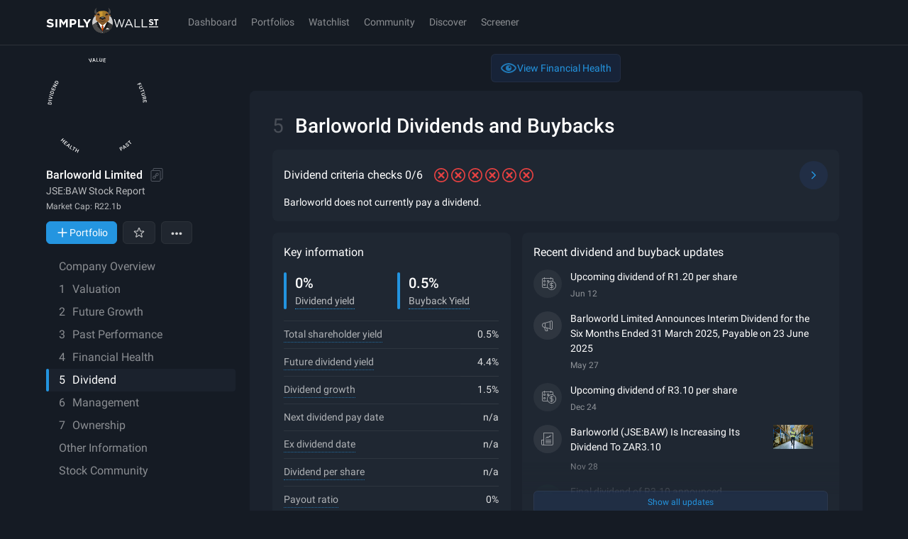

--- FILE ---
content_type: text/javascript
request_url: https://simplywall.st/static/js/PEGRatioGauge.modern.3367fdf5.js
body_size: 10052
content:
"use strict";
!function(){try{var e="undefined"!=typeof window?window:"undefined"!=typeof global?global:"undefined"!=typeof globalThis?globalThis:"undefined"!=typeof self?self:{},n=(new e.Error).stack;n&&(e._sentryDebugIds=e._sentryDebugIds||{},e._sentryDebugIds[n]="297f5480-5e8d-5e04-a397-395704b65a88")}catch(e){}}();
(self.__LOADABLE_LOADED_CHUNKS__=self.__LOADABLE_LOADED_CHUNKS__||[]).push([[13167],{965:function(e,t,n){n.d(t,{S:function(){return p}});n(91662),n(12726),n(55303),n(73117),n(43948),n(67084);var r=n(26199),i=n.n(r),o=n(56945),a=n.n(o),c=n(73320),l=n.n(c),u=(n(55020),n(30782),n(30155),n(28593),n(45439),n(33853),n(315),n(55769),n(75933),n(29109),n(15209),n(2730),n(59579),n(96165),n(91880)),d=n(28980);function s(e,t){var n=Object.keys(e);if(Object.getOwnPropertySymbols){var r=Object.getOwnPropertySymbols(e);t&&(r=r.filter((function(t){return Object.getOwnPropertyDescriptor(e,t).enumerable}))),n.push.apply(n,r)}return n}function h(e){for(var t=1;t<arguments.length;t++){var n=null!=arguments[t]?arguments[t]:{};t%2?s(Object(n),!0).forEach((function(t){a()(e,t,n[t])})):Object.getOwnPropertyDescriptors?Object.defineProperties(e,Object.getOwnPropertyDescriptors(n)):s(Object(n)).forEach((function(t){Object.defineProperty(e,t,Object.getOwnPropertyDescriptor(n,t))}))}return e}var m=function(e,t,n,r){var i=function(e,t){var n={};return t.forEach((function(t){e[t].forEach((function(e){var r;n[e[0]]=null!==(r=n[e[0]])&&void 0!==r?r:{},n[e[0]][t]=e[1]}))})),n}(e,t.filter((function(e){return n[e]}))),o=Object.keys(i).map((function(e){return Number(e)})).sort((function(e,t){return e-t})),c=o.length>0?o[o.length-1]:0;r&&r<c&&(c=r);var u=(0,d._o)(new Date(c));return{keys:o,minimumX:Math.min.apply(Math,l()(o)),maximumX:Math.max.apply(Math,l()(o)),periods:u,entities:i,disabled:t.reduce((function(t,n){return h(h({},t),{},a()({},n,0===e[n].length))}),{})}},f=function(){return function(e){var t=e.defaultFilter,n=e.data,r=e.dayZero,i=Object.keys(n),o=m(n,i,t,r);return{filter:t,series:i,keys:o.keys,entities:o.entities,periods:o.periods,minimumX:o.minimumX,maximumX:o.maximumX,disabled:o.disabled,dayZero:r}}};function p(e){var t=e.data,n=e.dayZero,r=e.defaultFilter,o=e.hideToggleFilter,a=(0,u.useReducer)((function(e,t){switch(t.type){case"filter":var n=t.payload,r=n.key,i=n.data,o=e.filter,a=e.series,c=e.dayZero,l=h({},o);"string"==typeof r?l[r]=!o[r]:r.forEach((function(e){l[e]=!o[e]}));var u=m(i,a,l,c),d=u.keys,s=u.entities,p=u.periods,g=u.minimumX,x=u.maximumX,y=u.disabled;return h(h({},e),{},{keys:d,minimumX:g,maximumX:x,periods:p,filter:l,entities:s,disabled:y});case"reset":return f()(t.payload);default:throw new Error}}),{data:t,dayZero:n,defaultFilter:r},f()),c=i()(a,2),l=c[0],d=l.entities,s=l.keys,p=l.minimumX,g=l.maximumX,x=l.periods,y=l.filter,v=l.series,w=l.disabled,M=c[1];return{entities:d,keys:s,minimumX:p,maximumX:g,periods:x,filter:y,series:(0,u.useMemo)((function(){return o&&void 0!==r?v.filter((function(e){return r[e]})):v}),[r,o,v]),disabled:w,dispatch:M}}},12193:function(e){e.exports=JSON.parse('{"breadcrumb.investingIdeas":"投資のアイデア","header.editScreener":"スクリーナーの編集","header.editScreenerModal.descriptionLabel":"説明（オプション）","header.editScreenerModal.descriptionPlaceholder":"スクリーナーについて","header.editScreenerModal.nameError":"名前は空白にできない","header.editScreenerModal.nameLabel":"名称","header.editScreenerModal.namePlaceholder":"例：高成長株","header.filter.global":"グローバル","header.filter.industry":"産業","header.filter.industrySearchPlaceholder":"検索例：自動車","header.filter.market":"市場","header.filter.marketSearchPlaceholder":"検索例：米国","header.newCompaniesCount":"{{ count }} 新しい","header.newCompaniesOnly":"新会社は、結果が<のときのみ利用可能{{ maxResultCount }}","header.recentResultsToggle":"{{ count }} 新会社 最終7日","header.recentResultsToggle_other":"{{ count }} 新規参入企業直近7社","header.results":"結果","header.stockAlert.buttonText":"新規株式アラートを受け取る","header.stockAlert.cancelButton":"キャンセル","header.stockAlert.copyOfName":"コピー{{name}}","header.stockAlert.dismissAction":"解散","header.stockAlert.emailUpdatesText":"最大150件の検索結果が表示され、新着企業が検索条件に一致した場合、Eメールでお知らせします。","header.stockAlert.errorMessage":"エラーが発生しました。後でもう一度お試しください。","header.stockAlert.modalTitle":"スクリーナーを保存してアラートを受け取る","header.stockAlert.saveAndGetAlertsButton":"保存してアラートを受け取る","header.stockAlert.successMessage":"スクリーナーは正常に保存されました。新しい銘柄が検出されるとアラートが届きます。","header.stockAlert.viewScreenerAction":"私のスクリーナーを見る","header.switchMarket":"{{countryDemonym}} 市場に切り替える","header.totalCompanies":"{{ count }} 各社","meta.countryDescription":"{{country}} で、厳選された投資アイデアと投資機会をご覧ください。割安株、成長株、新興市場の機会を、{{countryDemonym}} 投資家向けにカスタマイズして検索します。","meta.countryTitle":"{{countryDemonym}} 投資アイディアの発見","meta.globalDescription":"世界中から厳選された投資アイデアと投資機会を発見。世界各地の割安株、成長株、新興市場のチャンスを見つけましょう。","meta.globalTitle":"発見 - 投資のアイデア","pageDescription.country":"{{countryDemonym}} 株式市場で、あらゆる市場サイクルに対応する投資アイデアを探そう。ファンダメンタル・スクリーニングから産業テーマやニッチな機会まで、強力な財務、成長性、戦略的優位性を持つ銘柄を見つけることができます。","pageDescription.global":"世界の株式市場において、どのような市場サイクルにも対応できる投資アイデアを探ります。ファンダメンタル・スクリーニングから産業テーマやニッチな機会まで、強力な財務、成長性、戦略的優位性を持つ銘柄を見つけることができます。","pageTitle.country":"{{countryDemonym}} 投資のアイデア","pageTitle.global":"投資のアイデア","tabs.browseAllStocks":"すべての銘柄を見る","tabs.investingIdeas":"投資のアイデア","tabs.markets":"市場","tabs.stockScreenerCTA":"独自のアイデアをお持ちですか？当社の<1>株式スクリーナーを</1>お試しください<2></2>"}')},26059:function(e,t,n){n.d(t,{WT:function(){return a},bQ:function(){return i},hE:function(){return o}});var r=n(93130),i=(0,r.Ay)("table").withConfig({componentId:"sc-1p8qqhy-0"})(["width:100%;table-layout:auto;margin:0 auto;border-spacing:0;color:",";background-color:",";user-select:none;th,td{padding:0;white-space:nowrap;}thead tr th{"," border-bottom:1px solid ",";text-align:left;text-transform:capitalize;",";}tbody tr td{",";border-bottom:1px solid ",";text-align:left;vertical-align:top;",";&:first-child{color:",";}&:nth-child(2){width:100%;padding-left:","px;}}"],(function(e){return e.theme.color.white}),(function(e){return e.theme.color.black}),(function(e){return e.theme.typography.tiny}),(function(e){return e.theme.color.whiteRGBA(.2)}),(function(e){return e.noWrap?"white-space: nowrap;":""}),(function(e){return e.theme.typography.tiny}),(function(e){return e.theme.color.whiteRGBA(.2)}),(function(e){return e.noWrap?"white-space: nowrap;":""}),(function(e){return e.theme.color.whiteRGBA(.5)}),(function(e){return e.theme.x2spacePx})),o=(0,r.Ay)("td").withConfig({componentId:"sc-1p8qqhy-1"})(["text-transform:capitalize;"]),a=(0,r.Ay)("td").withConfig({componentId:"sc-1p8qqhy-2"})([""," color:",";"," "," ",""],(function(e){var t=e.theme,n=e.noData;return t.typography[n?"tiny":"tinyStrong"]}),(function(e){var t=e.colorNeg,n=e.colorPos,r=e.value,i=e.theme;return void 0!==r&&r<0?t:void 0!==r&&r>=0?n:i.color.whiteRGBA(.5)}),(function(e){var t=e.postfix,n=e.noData;return t&&!n&&(0,r.AH)(["&:after{content:'","';color:",";}"],t,(function(e){return e.theme.color.whiteRGBA(.5)}))}),(function(e){var t=e.prefix,n=e.noData;return t&&!n&&(0,r.AH)(["&:before{content:'","';color:",";}"],t,(function(e){return e.theme.color.whiteRGBA(.5)}))}),(function(e){return e.noData&&(0,r.AH)(["&:before{content:'No data';color:",";}"],(function(e){return e.theme.color.whiteRGBA(.3)}))}))},37079:function(e){e.exports="[data-uri]"},65782:function(e,t,n){n.r(t),n.d(t,{default:function(){return u}});var r=n(56945),i=n.n(r),o=n(37946),a=n(21035),c=n(80980),l=["company"],u=function(e){var t=e.companyPEG,n=e.companyName,r=i()({},l[0],t),u=i()({},l[0],n);return(0,c.jsx)(o.A,{title:"PEG Ratio",keys:l,entityTitles:u,entities:r,formatter:function(e){return null!==e?(0,a.toFactor)(e,1):"n/a"},numTicks:5,from:0,to:4,flip:!0})}},77471:function(e){e.exports=JSON.parse('{"header.actions.addNote":"Aggiungi nota","header.actions.addToPortfolio":"Aggiungi al portafoglio","header.actions.compare":"Confronto","header.actions.downloadToCSV":"Scarica in CSV","header.actions.downloadToPDF":"Scarica in PDF","header.actions.more":"Altre azioni","header.actions.watch":"Guarda","header.actions.watched":"Guardare","header.companyTitle":"{{ uniqueSymbol }} Rapporto sulle azioni","header.error.general":"Qualcosa è andato storto, aggiornare la pagina","header.graph.changeNarrative":"Cambiamento narrativo","header.graph.myFairValue":"Il mio valore equo","header.graph.selectNarrative":"Selezionare la narrativa","header.graph.editFairValue":"Modifica valore equo","header.graph.sharePrice":"Prezzo delle azioni","header.marketCap":"Cap. di mercato","header.portfolio.demo":"Demo","header.portfolio.empty":"Nessuna partecipazione","header.portfolio.holding":"Holding","header.portfolio.missing":"Dati mancanti","header.portfolio.missingCount":"{{count}} dati mancanti","header.portfolio.positionCount":"{{count}} Posizioni in portafoglio","header.portfolio.value":"Valore del portafoglio","header.portfolio.view":"Vista","header.warning.downloadUnavailable":"<0>Download Company Report è disponibile solo con il piano Unlimited.</0><1>Effettuare l\'upgrade per sbloccare il download del rapporto aziendale</1>","valuation.sharePrice.intrinsicDiscount":"sconto intrinseco","valuation.sharePrice.notAvailableShort":"Non disponibile","valuation.sharePrice.overvalued":"sopravvalutato","valuation.sharePrice.undervalued":"sottovalutato","header.actions.portfolio":"Portafoglio"}')},82709:function(e,t,n){n.d(t,{gA:function(){return u},jQ:function(){return d},mO:function(){return l}});var r,i=n(39994),o=n.n(i),a=n(93130),c=n(75085),l=(0,a.Ay)("div").withConfig({componentId:"sc-d6deeo-0"})(["position:relative;z-index:1;> svg{display:block;}"]),u=(0,a.Ay)("div").withConfig({componentId:"sc-d6deeo-1"})(["background:",";padding:","px;"," margin:0 8px;",""],(function(e){return e.theme.color.black}),(function(e){return e.theme.x1spacePx}),(function(e){var t=e.theme;return"light"===t.appTheme&&"border: 1px solid ".concat(t.color.whiteRGBA(.2),";")}),c.$_.mdUp(r||(r=o()(["\n    margin: 0;\n    max-width: ","px;\n    transform: ",";\n  "])),(function(e){return e.width}),(function(e){var t=e.x,n=e.width,r=e.flip;return"translateX(".concat(t-(r?n-1:0),"px)")}))),d=(0,a.Ay)("rect").withConfig({componentId:"sc-d6deeo-2"})(["opacity:",";transition:opacity 0.3s;"],(function(e){return e.hover?1:.3}))},97542:function(e,t,n){n.d(t,{Gk:function(){return $},yP:function(){return J},bQ:function(){return N.bQ},Uz:function(){return y},N1:function(){return V},Q6:function(){return ee},hE:function(){return N.hE},WT:function(){return N.WT},Zv:function(){return te},Ay:function(){return E}});var r,i,o=n(26199),a=n.n(o),c=n(56945),l=n.n(c),u=(n(33853),n(28593),n(30782),n(15209),n(2730),n(8691),n(91880)),d=n(57019),s=n(24754),h=n(75085),m=n(6304),f=n(80980),p=function(e){var t=e.yScale,n=e.height,r=e.minimumFormatted,i=e.maximumFormatted,o=e.zeroFormatted,a=e.paddingRight,c=t.ticks(3),l=t(0),u=(0,h.DP)();return(0,f.jsxs)(f.Fragment,{children:[(0,f.jsx)(m.w,{x:a,y:16,textAnchor:"start",fill:u.color.white,typography:"tiny",children:i}),c.map((function(e){var n=t(e);return 24===n||n===l&&0===t.domain()[0]?null:(0,f.jsx)("rect",{y:n,height:"1",width:"100%",fill:u.color.white,fillOpacity:n===l?1:.1},"grid-row-".concat(e))})),!isNaN(l)&&o!==r&&l<n&&(0,f.jsx)(m.w,{x:a,y:l-8,textAnchor:"start",fill:u.color.white,typography:"tiny",children:o}),(0,f.jsx)(m.w,{x:a,y:n-8,textAnchor:"start",fill:u.color.white,typography:"tiny",children:r})]})},g=n(93130),x=(0,g.AH)(["&:before{content:'';display:inline-block;width:","px;height:","px;border-radius:","px;box-shadow:inset 0 0 1px 1px ",";background:",";margin-right:","px;}"],(function(e){return e.theme.x1spacePx}),(function(e){return e.theme.x1spacePx}),(function(e){return e.theme.x1spacePx}),(function(e){return e.color}),(function(e){var t=e.color,n=e.active;return void 0===n||n?t:"transparent"}),(function(e){return e.theme.x1spacePx})),y=(0,g.Ay)("button").attrs((function(e){return e.theme.focus("dashed")})).withConfig({componentId:"sc-w8xo8l-0"})(["position:relative;",";color:",";cursor:",";text-transform:capitalize;height:32px;background:",";border-radius:","px;padding:0px 12px;"," margin-right:","px;margin-bottom:","px;&:disabled{opacity:0.3;cursor:auto;box-shadow:none;background:",";}"," ",""],(function(e){return e.theme.typography.tiny}),(function(e){var t=e.theme;return e.active?t.color.white:t.color.whiteRGBA(.7)}),(function(e){return void 0!==e.onClick?"pointer":"auto"}),(function(e){var t=e.theme,n=e.active;return void 0!==e.onClick&&n?t.color.whiteRGBA(.1):"transparent"}),(function(e){return e.theme.x1spacePx/2}),(function(e){var t=e.theme,n=e.onClick,r=e.active;return void 0!==n&&!r&&"box-shadow: inset 0px 0px 0 1px ".concat(t.color.whiteRGBA(.2),";")}),(function(e){return e.theme.x1spacePx/2}),(function(e){return e.theme.x1spacePx/2}),(function(e){return e.theme.color.whiteRGBA(.1)}),(function(e){return e.color&&x}),(function(e){var t=e.theme;return void 0!==e.onClick&&(0,g.AH)(["&:hover:enabled{background:",";box-shadow:none;color:",";}"],t.color.whiteRGBA(.2),t.color.white)})),v=(n(75933),n(96353)),w=n(62954),M=n(82709),j=n(28980),b=n(56111),A=function(e){var t=e.y,n=e.yearX,r=e.x,i=e.height,o=(0,h.DP)(),a=(0,b.FC)().yearMarkerGradient;return(0,f.jsxs)(f.Fragment,{children:[(0,f.jsx)("rect",{y:t,x:n,width:Math.abs(r-n),height:i,fill:a}),(0,f.jsx)("rect",{y:t,x:n,width:"1",height:i,fill:o.color.brand01,fillOpacity:.1})]})},D=n(57115),N=n(26059),k=(0,v.yl)((function(e){return e})).left,I=function(e){var t=e.children,n=e.dataTable,r=e.futureLabel,i=e.height,o=e.keys,c=e.paddingBottom,l=e.paddingTop,d=e.pastLabel,s=e.periods,p=e.width,g=e.xScale,x=e.hasTrailingYear,y=void 0===x||x,v=e.moveWithTrailingYear,b=void 0!==v&&v,I=e.nowMarker,S=(0,h.DP)(),T=(0,u.useState)(k(o,b?(0,D.e7q)(s.NOW,1):s.NOW)),P=a()(T,2),z=P[0],O=P[1],C=(0,u.useState)(!1),L=a()(C,2),G=L[0],W=L[1],R=(0,j._o)(new Date(o[z]?o[z]:s.NOW)),X=g(R.NOW),Z=g(R["1Y"]);(0,u.useEffect)((function(){o.length>0&&z>o.length-1&&O(o.length-1)}),[o,z]);var E=function(e){var t=(0,w.localPoint)(e),n=g.invert(t?t.x:0),r=k(o,b?(0,D.e7q)(n,1):n);r!==z&&r<=o.length-1&&O(r)},Y=function(e){"mouseenter"!==e.type&&"touchstart"!==e.type||W(!0),"mouseleave"!==e.type&&"touchend"!==e.type||W(!1)},B=o[null===z?-1:z];return(0,f.jsxs)(M.mO,{children:[(0,f.jsx)(M.gA,{x:isNaN(X)?0:X,width:340,flip:X+340>p,children:n?n({key:B}):(0,f.jsxs)(N.bQ,{children:[(0,f.jsx)("thead",{children:(0,f.jsx)("tr",{children:(0,f.jsx)("th",{colSpan:2,children:B?(0,D.GPZ)(B,"MMM dd yyyy"):"n/a"})})}),(0,f.jsx)("tbody",{children:(0,f.jsx)("tr",{children:(0,f.jsx)(N.hE,{children:"n/a"})})})]})}),(0,f.jsx)("svg",{width:"100%",height:l+i+c,children:o.length>0&&(0,f.jsxs)(f.Fragment,{children:[I?I({x:X,height:i,hover:G}):(0,f.jsx)(M.jQ,{y:"0",x:X,width:"1",height:24+i,fill:S.color.brand01,hover:G}),y&&(0,f.jsx)(A,{y:24,x:X,yearX:Z,height:i}),t&&t({index:z}),d&&(0,f.jsx)(m.w,{x:g(s.NOW),y:l,dx:"-8",dy:"8",textAnchor:"end",verticalAnchor:"start",fill:S.color.white,typography:"tiny",children:d}),r&&(0,f.jsx)(m.w,{x:g(s.NOW),y:l,dx:"8",dy:"8",textAnchor:"start",verticalAnchor:"start",fill:S.color.whiteRGBA(.5),typography:"tiny",children:r}),(0,f.jsx)("rect",{width:"100%",height:"100%",fill:"transparent",onMouseMove:E,onMouseEnter:Y,onMouseLeave:Y,onTouchMove:E,onTouchStart:Y,onTouchEnd:Y})]})})]})},S=n(73437),T=n(39994),P=n.n(T),z=(0,g.Ay)("div").withConfig({componentId:"sc-12h668v-0"})(["position:relative;margin:0 -","px;",";"],(function(e){return e.theme.x2spacePx}),h.$_.mdUp(r||(r=P()(["\n    margin: 0;\n  "])))),O=(0,g.Ay)("div").withConfig({componentId:"sc-12h668v-1"})(["position:relative;"]),C=(0,g.Ay)("svg").withConfig({componentId:"sc-12h668v-2"})(["position:absolute;bottom:0px;"]),L=(0,g.Ay)("div").withConfig({componentId:"sc-12h668v-3"})(["margin-top:","px;",";"],(function(e){return e.theme.x1spacePx}),h.$_.smDown(i||(i=P()(["\n    margin-left: ","px;\n    margin-right: ","px;\n  "])),(function(e){return e.theme.x2spacePx}),(function(e){return e.theme.x2spacePx}))),G=n(46471),W=n(66403),R=24,X=function(e){return Math.abs(e)!==1/0&&!1===isNaN(e)?e:0};function Z(e){return"string"!=typeof e}var E=function(e){var t=e.id,n=e.children,r=e.dataTable,i=e.disabled,o=e.entities,c=e.filter,m=e.formatYAxis,g=e.futureLabel,x=e.keys,v=e.legend,w=e.marker,M=e.maximumX,j=e.maximumY,A=e.minimumX,D=e.minimumY,N=e.onLegendClick,k=e.pastLabel,T=e.periods,P=e.series,E=e.seriesColorSelect,Y=e.hasTrailingYear,B=void 0===Y||Y,F=e.moveWithTrailingYear,Q=void 0!==F&&F,U=e.nowMarker,V=(0,h.DP)(),H=(0,b.FC)().actualBackgroundGradient,_=(0,G.CZ)(),J=l()(l()({},G.or.SM,379),G.or.LG,789),q=(0,u.useState)(_.isServer?J[_.size]:0),K=a()(q,2),$=K[0],ee=K[1],te=(0,u.useState)(300),ne=a()(te,2),re=ne[0],ie=ne[1],oe=(0,u.useRef)(null),ae=(0,S.A)(),ce=(0,d.m4)({range:[re+R,R],domain:[D,j],nice:!0}),le=(0,d.w7)({range:[32,$],domain:[A,M]}),ue=X(ce.domain()[0]),de=X(ce.domain()[1]),se=m&&x.length?m(0):"",he=m&&x.length?m(ue):"",me=m&&x.length?m(de):"";(0,W.A)((function(){var e=oe.current;if(e){var t=e.getBoundingClientRect().width;t>0&&ee(t-32),(ae.width||V.mdMinRaw)<V.mdMinRaw&&240!==re&&ie(240),(ae.width||V.mdMinRaw)>V.mdMinRaw&&300!==re&&ie(300)}}),[ae,V.mdMinRaw,re]);var fe=function(e){return e.map((function(e){return Z(e)?e.key:e}))}(P);return(0,f.jsxs)(z,{ref:oe,id:t,children:[(0,f.jsxs)(O,{children:[(0,f.jsx)(I,{dataTable:r,futureLabel:g,height:re,keys:x,hasTrailingYear:B,moveWithTrailingYear:Q,nowMarker:U,paddingBottom:32,paddingTop:R,pastLabel:k,periods:T,width:$,xScale:le,children:function(e){var t=e.index,n=x[null===t?-1:t];if(void 0===w){var r=o[n],i=le(n);return r&&fe.filter((function(e){return c[e]&&void 0!==r[e]})).map((function(e){return(0,f.jsx)("circle",{transform:"translate(".concat(i," ").concat(ce(r[e]),")"),r:"4",fill:E?E(e):"white",stroke:V.color.white,strokeWidth:"1"},"data-point-marker-".concat(e))}))}return w({key:n,xScale:le,yScale:ce})}}),(0,f.jsxs)(C,{width:"100%",height:R+re+32,children:[x.length&&(0,f.jsx)("rect",{x:le(A),y:R,height:re,width:Math.abs(le(T.NOW)-le(A)),fill:H,fillOpacity:.4}),(0,f.jsx)(s.A,{xScale:le,y:R,height:re+R,rotateLabels:(ae.width||V.smMinRaw)<V.smMinRaw}),(0,f.jsx)(p,{yScale:ce,height:re+R,zeroFormatted:se,minimumFormatted:he,maximumFormatted:me,paddingRight:(ae.width||V.mdMinRaw)<V.mdMinRaw||_.isServer?8:0}),x.length&&n&&n({keys:x,entities:o,xScale:le,yScale:ce,minimumX:A,maximumX:M,minimumY:ue,maximumY:de,zeroX:T.NOW,chartWidth:$,chartHeight:re})]})]}),(0,f.jsx)(L,{"data-cy-id":"timeseries-legend",children:v?v():P.map((function(e){var t,n;Z(e)?(t=e.key,n=e.label):(t=e,n=e);var r=void 0===i||i[t];return(0,f.jsx)(y,{disabled:r,color:void 0!==E?E(t):"white",active:c[t]&&!r,onClick:function(){N&&N(t)},children:n},"timeseries-key-".concat(t))}))})]})},Y=n(17613),B=n(79387),F=function(e){return function(e){var t=e.zeroPixel,n=e.minRange,r=e.maxRange;return t>n?n:t<r?r:t}({zeroPixel:e(0),minRange:e.range()[0],maxRange:e.range()[1]})},Q=(0,v.yl)((function(e){return e})).left,U=(0,v.yl)((function(e){return e})).right,V=function(e){var t=e.curve,n=e.data,r=e.endX,i=e.startX,o=e.strokeNeg,a=e.strokePos,c=void 0===a?"white":a,l=e.xScale,d=e.xSelect,s=e.yScale,h=e.ySelect,m=e.strokeDasharray,p=void 0===m?"":m,g=e.strokeWidth,x=void 0===g?3:g,y=i||l.domain()[0].getTime(),v=r||l.domain()[1].getTime(),w=s.domain(),M=l(y),j=l(v)-M,b="line-path-clipping-mask-".concat(y,"-").concat(v,"-").concat(w[1],"-").concat(w[0]),A=Q(n,y),D=U(n,v);y=n[A-1]||y,v=n[D]||v;var N=F(s),k=(0,u.useCallback)((function(e){var t=d(e);return void 0!==h(e)&&t>=y&&t<=v}),[d,h,y,v]);return(0,f.jsxs)(f.Fragment,{children:[(0,f.jsx)("svg",{y:"0",x:"0",width:"100%",height:"100%",children:(0,f.jsx)("defs",{children:(0,f.jsx)("clipPath",{id:b,children:(0,f.jsx)("rect",{x:M,y:"0",width:Math.abs(j),height:"100%"})})})}),s.domain()[1]>0&&(0,f.jsx)("svg",{y:"0",x:"0",width:"100%",height:N+x,children:(0,f.jsx)(Y.Wi,{data:n,x:function(e){return l(d(e))},y:function(e){return s(h(e))},stroke:c,strokeWidth:x,strokeLinecap:"round",defined:k,strokeDasharray:p,curve:t||B.nV,clipPath:"url(#".concat(b,")")})}),s.domain()[0]<0&&(0,f.jsx)("svg",{y:N,x:"0",width:"100%",height:"100%",children:(0,f.jsx)(Y.Wi,{data:n,x:function(e){return l(d(e))},y:function(e){return s(h(e))-N},stroke:o||c,strokeWidth:x,strokeLinecap:"round",defined:k,strokeDasharray:p,curve:t||B.nV,clipPath:"url(#".concat(b,")")})})]})},H=n(73320),_=n.n(H),J=function(e){var t=e.data,n=e.xScale,r=e.xSelect,i=e.yScale,o=e.ySelect,a=e.fillPos,c=e.fillNeg,l=e.maxWidth,u=function(e){var t=e.data,n=e.xScale,r=e.xSelect,i=e.maxWidth,o=t.map((function(e,i){return i===t.length-1?1/0:n(r(t[i+1]))-n(r(t[i]))}));return Math.min.apply(Math,_()(o).concat([i]))}({data:t,xScale:n,xSelect:r,maxWidth:l}),d=u===1/0?10:Math.max(u-2,1),s=F(i);return(0,f.jsxs)(f.Fragment,{children:[i.domain()[1]>0&&(0,f.jsx)("svg",{y:"0",x:"0",width:"100%",height:s,children:t.map((function(e,t){var c=i(o(e));return c<=s&&(0,f.jsx)(Y.yP,{x:n(r(e))-d/2,y:c,width:d,height:"100%",fill:a},"bar-".concat(t))}))}),i.domain()[0]<0&&(0,f.jsx)("svg",{y:s,x:"0",width:"100%",height:"100%",children:t.map((function(e,t){var a=i(o(e));return a>s&&(0,f.jsx)(Y.yP,{x:n(r(e))-d/2,y:a,width:d,height:"100%",fill:c},"bar-".concat(t))}))})]})},q=(0,v.yl)((function(e){return e})).left,K=(0,v.yl)((function(e){return e})).right,$=function(e){var t=e.curve,n=e.data,r=e.endX,i=e.fillNeg,o=e.fillPos,a=void 0===o?"white":o,c=e.startX,l=e.xScale,d=e.xSelect,s=e.yScale,h=e.ySelect,m=c||l.domain()[0].getTime(),p=r||l.domain()[1].getTime(),g=s.domain(),x=l(m),y=l(p)-x,v="area-path-clipping-mask-".concat(m,"-").concat(p,"-").concat(g[1],"-").concat(g[0]),w=q(n,m),M=K(n,p);m=n[w-1]||m,p=n[M]||p;var j=F(s),b=(0,u.useCallback)((function(e){var t=d(e);return void 0!==h(e)&&t>=m&&t<=p}),[d,h,m,p]);return(0,f.jsxs)(f.Fragment,{children:[(0,f.jsx)("svg",{y:"0",x:"0",width:"100%",height:"100%",children:(0,f.jsx)("defs",{children:(0,f.jsx)("clipPath",{id:v,children:(0,f.jsx)("rect",{x:x,y:"0",width:Math.abs(y),height:"100%"})})})}),s.domain()[1]>0&&(0,f.jsx)("svg",{y:"0",x:"0",width:"100%",height:j,children:(0,f.jsx)(Y.Y3,{data:n,x:function(e){return l(d(e))},y:function(e){return s(h(e))},y0:function(){return j},yScale:s,fill:a,fillOpacity:"0.5",defined:b,curve:t||B.nV,clipPath:"url(#".concat(v,")")})}),s.domain()[0]<0&&(0,f.jsx)("svg",{y:j,x:"0",width:"100%",height:"100%",children:(0,f.jsx)(Y.Y3,{x:function(e){return l(d(e))},y:function(e){return s(h(e))-j},data:n,y0:function(){return 0},yScale:s,fill:i||a,fillOpacity:"0.5",defined:b,curve:t||B.nV,clipPath:"url(#".concat(v,")")})})]})},ee=(n(10333),n(90977),function(e){var t=e.data,n=e.xSelect,r=e.ySelectLow,i=e.ySelectHigh,o=e.xScale,a=e.yScale,c=e.fillPos,l=void 0===c?"white":c,u=e.fillNeg,d=e.endX,s=e.curve,h=d||o.domain()[1],m=F(a);return(0,f.jsxs)(f.Fragment,{children:[a.domain()[1]>0&&(0,f.jsx)("svg",{y:"0",x:"0",width:o(h),height:m,children:(0,f.jsx)(Y.Wi,{data:t,x:function(e){return o(n(e))},curve:s||B.nV,children:function(e){var n=e.path;n.y((function(e){return a(r(e))}));var o=n(t.slice().reverse());n.y((function(e){return a(i(e))}));var c=n(t);return null===c||null===o?null:(0,f.jsx)("path",{d:o+" L"+c.slice(1)+"Z",fill:l})}})}),a.domain()[0]<0&&(0,f.jsx)("svg",{y:m,x:"0",width:o(h),height:"100%",children:(0,f.jsx)(Y.Wi,{data:t,x:function(e){return o(n(e))},curve:s||B.nV,children:function(e){var n=e.path;n.y((function(e){return a(r(e))-m}));var o=n(t.slice().reverse());n.y((function(e){return a(i(e))-m}));var c=n(t);return null===c||null===o?null:(0,f.jsx)("path",{d:o+" L"+c.slice(1)+"Z",fill:u||l})}})})]})}),te=(n(43190),n(55769),function(e){var t=e.data,n=e.xSelect,r=e.ySelect,i=e.xScale,o=e.yScale,a=e.fill,c=void 0===a?"white":a,l=e.startX,u=e.endX,d=l||0,s=u||i.domain()[1];return(0,f.jsx)("svg",{y:"0",x:"0",width:"100%",height:"100%",children:t.filter((function(e){return n(e)>=d&&n(e)<=Number(s)})).map((function(e){return(0,f.jsx)("circle",{transform:"translate(".concat(i(n(e))," ").concat(o(r(e)),")"),r:"4",fill:c},"waypoint-".concat(e))}))})});n(965)},98878:function(e,t,n){n.r(t),n.d(t,{default:function(){return u}});var r=n(56945),i=n.n(r),o=n(37946),a=n(21035),c=n(80980),l=["portfolio","market"],u=function(e){var t=e.portfolioPEG,n=e.portfolioName,r=e.marketPEG,u=e.marketName,d=i()(i()({},l[0],t),l[1],r),s=i()(i()({},l[0],n),l[1],u);return(0,c.jsx)(o.A,{title:"PEG Ratio",keys:l,entityTitles:s,entities:d,formatter:function(e){return null!==e?(0,a.toFactor)(e,1):"n/a"},numTicks:5,from:0,to:4,flip:!0})}}}]);
//# sourceMappingURL=PEGRatioGauge.modern.3367fdf5.js.map
//# debugId=297f5480-5e8d-5e04-a397-395704b65a88


--- FILE ---
content_type: text/javascript
request_url: https://simplywall.st/static/js/components-FloatingNotification.modern.7e0276ee.js
body_size: 4053
content:
"use strict";
!function(){try{var e="undefined"!=typeof window?window:"undefined"!=typeof global?global:"undefined"!=typeof globalThis?globalThis:"undefined"!=typeof self?self:{},n=(new e.Error).stack;n&&(e._sentryDebugIds=e._sentryDebugIds||{},e._sentryDebugIds[n]="a4984a7c-62d1-50b9-b86e-d738060a76c3")}catch(e){}}();
(self.__LOADABLE_LOADED_CHUNKS__=self.__LOADABLE_LOADED_CHUNKS__||[]).push([[66691],{51929:function(e,t,o){o.r(t),o.d(t,{default:function(){return p}});o(315),o(91662),o(28593),o(30782),o(12726),o(55303),o(55020),o(30155),o(73117),o(43948),o(67084);var r=o(56945),i=o.n(r),n=o(80980),s=o(91880);function a(e,t){var o=Object.keys(e);if(Object.getOwnPropertySymbols){var r=Object.getOwnPropertySymbols(e);t&&(r=r.filter((function(t){return Object.getOwnPropertyDescriptor(e,t).enumerable}))),o.push.apply(o,r)}return o}function l(e){for(var t=1;t<arguments.length;t++){var o=null!=arguments[t]?arguments[t]:{};t%2?a(Object(o),!0).forEach((function(t){i()(e,t,o[t])})):Object.getOwnPropertyDescriptors?Object.defineProperties(e,Object.getOwnPropertyDescriptors(o)):a(Object(o)).forEach((function(t){Object.defineProperty(e,t,Object.getOwnPropertyDescriptor(o,t))}))}return e}var c=function(e,t){return(0,n.jsx)("svg",l(l({viewBox:"0 0 24 24",xmlns:"http://www.w3.org/2000/svg",ref:t},e),{},{children:(0,n.jsx)("path",{fillRule:"evenodd",clipRule:"evenodd",d:"M3 5.5a.5.5 0 111 0v1.245l4.986 3.626 2.202-1.761.306-.245.31.239 6.5 5a.5.5 0 01-.609.792l-6.189-4.76-2.194 1.754-.298.239-.308-.225L4 7.982V18h16.5a.5.5 0 110 1h-17a.5.5 0 01-.5-.5V7.006 5.5zm17 6a.5.5 0 10-1 0V15h-3.5a.5.5 0 000 1H20v-4.5z"})}))},u=(0,s.forwardRef)(c);function d(e,t){var o=Object.keys(e);if(Object.getOwnPropertySymbols){var r=Object.getOwnPropertySymbols(e);t&&(r=r.filter((function(t){return Object.getOwnPropertyDescriptor(e,t).enumerable}))),o.push.apply(o,r)}return o}var p=(0,s.forwardRef)((function(e,t){return(0,n.jsx)(u,function(e){for(var t=1;t<arguments.length;t++){var o=null!=arguments[t]?arguments[t]:{};t%2?d(Object(o),!0).forEach((function(t){i()(e,t,o[t])})):Object.getOwnPropertyDescriptors?Object.defineProperties(e,Object.getOwnPropertyDescriptors(o)):d(Object(o)).forEach((function(t){Object.defineProperty(e,t,Object.getOwnPropertyDescriptor(o,t))}))}return e}({ref:t},e))}))},59597:function(e,t,o){o.r(t),o.d(t,{default:function(){return k}});var r,i,n=o(26199),s=o.n(n),a=o(18625),l=o(88837),c=o.n(l),u=o(91880),d=o(58763),p=o(39994),m=o.n(p),f=o(93130),v=o(75085),b=(0,f.Ay)("div").withConfig({componentId:"sc-1d3xbha-0"})(["position:fixed;bottom:","px;z-index:1000;"," > div{background:",";padding:","px;",";border-radius:8px;box-shadow:0 6px 14px rgba(0,0,0,0.4);display:flex;align-items:center;"," > svg{fill:",";margin-right:","px;}}"],(function(e){return e.theme.x4spacePx}),v.$_.mdDown(r||(r=m()(["\n    padding: 0 ","px;\n    bottom: ","px;\n  "])),(function(e){return e.theme.x1spacePx}),(function(e){return 2*e.theme.x4spacePx})),(function(e){return e.theme.color.bgSurface3}),(function(e){return e.theme.x2spacePx}),(function(e){return e.theme.typography.xSmall}),v.$_.mdDown(i||(i=m()(["\n      padding: ","px ","px;\n    "])),(function(e){return e.theme.x1spacePx}),(function(e){return e.theme.x2spacePx})),(function(e){var t=e.theme;return"bad"===e.iconTheme?t.color.bad:t.color.warning}),(function(e){return e.theme.x1spacePx})),h=(0,f.Ay)("div").withConfig({componentId:"sc-1d3xbha-1"})(["flex-grow:1;"]),g=o(80980),k=function(e){var t=e.children,o=e.width,r=(0,u.useState)(!1),i=s()(r,2),n=i[0],l=i[1],p=(0,u.useState)(!1),m=s()(p,2),f=m[0],v=m[1];return(0,u.useEffect)((function(){var e=document.querySelector("footer"),t=c()((function(){if(e){var t=e.getBoundingClientRect().top;v(window.innerHeight-t>=0)}else v(!1)}),1e3);return window.addEventListener("scroll",t),function(){return window.removeEventListener("scroll",t)}})),f||n?null:(0,g.jsx)(b,{iconTheme:"warning",style:{width:"".concat(o,"px")},children:(0,g.jsxs)("div",{children:[(0,g.jsx)(a.A,{})," ",(0,g.jsx)(h,{children:t}),(0,g.jsx)(d.A,{onClick:function(){return l(!0)}})]})})}},96471:function(e){e.exports=JSON.parse('{"article.author.view":"Voir le profil","article.body.dcf.report.body":"Découvrez si {{ companyName }} est sous-évalué ou surévalué grâce à notre analyse détaillée, qui comprend des <1>estimations de la juste valeur, des risques potentiels, des dividendes, des opérations d\'initiés et la situation financière de l\'entreprise.</1>","article.body.dcf.report.link":"Accéder à l\'analyse gratuite","article.body.dcf.report.title":"L\'évaluation est complexe, mais nous sommes là pour la simplifier.","article.company.about":"A propos de {{ uniqueSymbol }}","article.company.seeReport":"Voir le rapport de recherche gratuit","article.company.similar":"Entreprises similaires","article.mobileTitle":"Analyse des actions","article.published":"Publié","article.recommended.marketInsight":"Aperçu du marché","article.recommended.narratives":"Récits communautaires","article.recommended.narratives.fairValue":"Juste valeur","article.recommended.narratives.overvalued":"Surévalué","article.recommended.narratives.undervalued":"Sous-estimé","article.recommended.stockAnalysis":"Analyse des actions","article.reviewedBy":"Examiné par","article.share.copyLink":"Copier le lien","article.share.title":"Partager","desktop.topNav.community":"Communauté","desktop.topNav.discover":"Découvrir","desktop.topNav.home":"Accueil","desktop.topNav.market":"Marchés","desktop.topNav.menu.login":"S\'inscrire ou se connecter","desktop.topNav.menu.platform":"Aller à la plateforme","desktop.topNav.portfolios":"Portefeuilles","desktop.topNav.screener":"Filtre","desktop.topNav.search":"Rechercher n\'importe quel stock dans le monde entier","desktop.topNav.watchlist":"Liste de surveillance","footer.appDownload.ios":"Télécharger sur l\'App Store","footer.appDownload.play":"Télécharger sur Google Play","footer.bottomNav.about":"A propos de","footer.bottomNav.careers":"Carrières","footer.bottomNav.disclaimer":"Simply Wall Street Pty Ltd (ACN 600 056 611) est un représentant autorisé (numéro de représentant autorisé : 467183) de Sanlam Private Wealth Pty Ltd (AFSL No. 337927). Tout conseil contenu dans ce site Web est un conseil général uniquement et a été préparé sans tenir compte de vos objectifs, de votre situation financière ou de vos besoins. Avant de prendre une décision d\'investissement, nous vous recommandons de vérifier si elle est adaptée à votre situation et de demander des conseils financiers, fiscaux et juridiques appropriés. Veuillez lire notre Guide des services financiers avant de décider si vous souhaitez obtenir des services financiers de notre part.","footer.bottomNav.help":"Centre d\'aide","footer.bottomNav.latest":"Dernière couverture","footer.bottomNav.login":"Se connecter","footer.bottomNav.plans":"Plans","footer.bottomNav.podcasts":"Podcasts","footer.bottomNav.privacy":"Politique de confidentialité","footer.bottomNav.services":"Guide des services financiers","footer.bottomNav.terms":"Conditions générales d\'utilisation","footer.disclaimer":"Simply Wall Street Pty Ltd (ACN 600 056 611) est un représentant autorisé (numéro de représentant autorisé : 467183) de Sanlam Private Wealth Pty Ltd (AFSL No. 337927). Tout conseil contenu dans ce site Web est un conseil général uniquement et a été préparé sans tenir compte de vos objectifs, de votre situation financière ou de vos besoins. Avant de prendre une décision d\'investissement, nous vous recommandons de vérifier si elle est adaptée à votre situation et de demander des conseils financiers, fiscaux et juridiques appropriés. Veuillez lire notre Guide des services financiers avant de décider si vous souhaitez obtenir des services financiers de notre part.","footer.idealinks.artificialIntelligence":"Intelligence artificielle","footer.idealinks.autonomousVehicle":"Véhicules autonomes","footer.idealinks.dividendPowerhouses":"Les géants du dividende","footer.idealinks.insiderBuying":"Achats d\'initiés","footer.idealinks.nuclearEnergy":"Énergie nucléaire","footer.idealinks.undervalued":"Sociétés sous-évaluées","footer.labels.features":"Caractéristiques","footer.labels.featuresServicesGuide":"Guide des services financiers","footer.labels.investingIdeas":"Idées d\'investissement","footer.labels.markets":"Marchés","footer.links.about":"A propos de","footer.links.aboutUs":"À propos de nous","footer.links.affiliate":"Programme d\'affiliation","footer.links.business":"Affaires et entreprises","footer.links.careers":"Carrières","footer.links.communityNarratives":"Récits communautaires","footer.links.contactUs":"Nous contacter","footer.links.financialServicesGuide":"Guide des services financiers","footer.links.help":"Centre d\'aide","footer.links.helpCentre":"Centre d\'aide","footer.links.investingIdeas":"Idées d\'investissement","footer.links.latestCoverage":"Dernière couverture","footer.links.learn":"Apprendre à investir en bourse","footer.links.logIn":"Se connecter","footer.links.marketInsights":"Aperçu du marché","footer.links.ourPeople":"Nos collaborateurs","footer.links.plans":"Plans","footer.links.podcasts":"Podcasts","footer.links.portfolioTracker":"Suivi de portefeuille","footer.links.privacyPolicy":"Politique de confidentialité","footer.links.screener":"Filtre","footer.links.screenerAlerts":"Filtre et alertes sur les actions","footer.links.termsConditions":"Conditions générales d\'utilisation","footer.links.viewDataSources":"Voir les sources de données","footer.links.whatsNew":"Nouveautés","mobile.bottomNav.community":"Communauté","mobile.bottomNav.discover":"Découvrir","mobile.bottomNav.home":"Accueil","mobile.bottomNav.market":"Marchés","mobile.bottomNav.portfolios":"Portefeuilles","mobile.bottomNav.screener":"Filtre","mobile.bottomNav.watchlist":"Liste de surveillance","mobile.footer.navigation.discover":"Découvrir","mobile.footer.navigation.home":"Accueil","mobile.footer.navigation.markets":"Marchés","mobile.footer.navigation.portfolios":"Portefeuilles","mobile.footer.navigation.screener":"Filtre","mobile.footer.navigation.watchlist":"Liste de surveillance","mobile.topNav.menu.about":"À propos de nous","mobile.topNav.menu.account":"Mon compte","mobile.topNav.menu.beta":"Laboratoire Beta","mobile.topNav.menu.help":"Centre d\'aide","mobile.topNav.menu.login":"Connexion","mobile.topNav.menu.logout":"Déconnexion","mobile.topNav.menu.notifications":"Notifications","mobile.topNav.menu.other":"Autres liens utiles","mobile.topNav.menu.plans":"Plans et tarifs","mobile.topNav.menu.privacy":"Politique de confidentialité","mobile.topNav.menu.profile":"Profil","mobile.topNav.menu.register":"Registre","mobile.topNav.menu.subscription":"Abonnement et facturation","mobile.topNav.menu.terms":"Conditions générales d\'utilisation","mobile.topNav.search":"Rechercher n\'importe quel stock dans le monde entier","page.schema.dataSet.description":"Perspectives et mesures financières dérivées basées sur des données provenant de S&P Global Market Intelligence.","page.schema.dataSet.name":"Informations financières basées sur S&P Global Market Intelligence","page.schema.dataSet.s&p.description":"Un ensemble complet de données offrant un aperçu des marchés financiers et des secteurs d\'activité à l\'échelle mondiale","topbar.cta.loginOrRegister":"S\'inscrire ou se connecter","topbar.cta.platformLink":"Aller à la plateforme","topbar.navigation.discover":"Découvrir","topbar.navigation.home":"Accueil","topbar.navigation.markets":"Marchés","topbar.navigation.portfolios":"Portefeuilles","topbar.navigation.screener":"Filtre","topbar.navigation.watchlist":"Liste de surveillance","topbar.search.placeholder":"Rechercher n\'importe quel stock dans le monde entier"}')}}]);
//# sourceMappingURL=components-FloatingNotification.modern.7e0276ee.js.map
//# debugId=a4984a7c-62d1-50b9-b86e-d738060a76c3


--- FILE ---
content_type: text/javascript
request_url: https://simplywall.st/static/js/main.modern.6497c8ad.js
body_size: 155485
content:

!function(){try{var e="undefined"!=typeof window?window:"undefined"!=typeof global?global:"undefined"!=typeof globalThis?globalThis:"undefined"!=typeof self?self:{},n=(new e.Error).stack;n&&(e._sentryDebugIds=e._sentryDebugIds||{},e._sentryDebugIds[n]="41d7240b-fda8-558c-92e6-99936f76a984")}catch(e){}}();
(self.__LOADABLE_LOADED_CHUNKS__=self.__LOADABLE_LOADED_CHUNKS__||[]).push([[38792],{789:function(e,n,t){"use strict";t.r(n),t.d(n,{ACTION_ROUTE_CHANGE_COMPLETE:function(){return a},ACTION_ROUTE_THUNK_AWAIT:function(){return r},QUERYSTRING_SALES_SITE:function(){return on},ROUTE_ACCOUNT_RECOVERY:function(){return Y},ROUTE_ACCOUNT_RECOVERY_LOCALE:function(){return X},ROUTE_ACCOUNT_VALIDATION:function(){return De},ROUTE_ACCOUNT_VALIDATION_LOCALE:function(){return Ue},ROUTE_AFFILIATE_PROGRAM:function(){return Le},ROUTE_ARTICLE:function(){return _e},ROUTE_ARTICLE_WATCH:function(){return Te},ROUTE_BUSINESS:function(){return ke},ROUTE_COMMUNITY_IDEA:function(){return A},ROUTE_COMPANY:function(){return o},ROUTE_COMPANY_WITH_EVENTS:function(){return s},ROUTE_COMPARE_COMPANY:function(){return u},ROUTE_COMPARE_HOME:function(){return l},ROUTE_CREATE_CRITERIA:function(){return d},ROUTE_DASHBOARD:function(){return ie},ROUTE_DASHBOARD_WITH_EVENTS:function(){return se},ROUTE_DELETE_ACCOUNT:function(){return K},ROUTE_DEPRECATED_IMPORT_PORTFOLIO:function(){return ut},ROUTE_DEPRECATED_PORTFOLIO:function(){return lt},ROUTE_DEPRECATED_PORTFOLIO_EDIT:function(){return ft},ROUTE_DEPRECATED_PORTFOLIO_EDIT_TXN:function(){return mt},ROUTE_DEPRECATED_PORTFOLIO_HOME:function(){return pt},ROUTE_DEPRECATED_PORTFOLIO_RETURNS_REPORT:function(){return gt},ROUTE_DEPRECATED_PORTFOLIO_SHARE:function(){return ht},ROUTE_DEPRECATED_PUBLIC_PORTFOLIO:function(){return dt},ROUTE_DISCOVER_INVESTING_IDEAS:function(){return g},ROUTE_DISCOVER_INVESTING_IDEAS_LOCALE:function(){return y},ROUTE_DISCOVER_INVESTING_IDEAS_MARKET:function(){return v},ROUTE_DISCOVER_INVESTING_IDEAS_MARKET_LOCALE:function(){return b},ROUTE_DISCOVER_SAMPLE_PORTFOLIOS:function(){return w},ROUTE_EDIT_EXPLORE_IDEA:function(){return re},ROUTE_EDIT_USER_IDEA:function(){return te},ROUTE_EMAIL_CHANGE:function(){return tn},ROUTE_GIFT_CARD_PURCHASE:function(){return an},ROUTE_GIFT_CARD_REDEEM:function(){return rn},ROUTE_HOME:function(){return p},ROUTE_INVESTING_IDEA_HOME:function(){return O},ROUTE_INVESTING_IDEA_HOME_LOCALE:function(){return E},ROUTE_INVESTING_IDEA_MARKET:function(){return R},ROUTE_INVESTING_IDEA_MARKET_INDUSTRY:function(){return T},ROUTE_INVESTING_IDEA_MARKET_INDUSTRY_LOCALE:function(){return S},ROUTE_INVESTING_IDEA_MARKET_LOCALE:function(){return _},ROUTE_LOCALE_COMPANY:function(){return i},ROUTE_LOCALE_COMPANY_WITH_EVENTS:function(){return c},ROUTE_MARKET:function(){return we},ROUTE_MARKET_HOME:function(){return Ae},ROUTE_MARKET_HUB:function(){return Se},ROUTE_MARKET_SECTOR:function(){return xe},ROUTE_MARKET_SECTOR_SECONDARY:function(){return Ie},ROUTE_MARKET_SECTOR_SECONDARY_TERTIARY:function(){return Ce},ROUTE_MY_PORTFOLIOS:function(){return ln},ROUTE_MY_PORTFOLIOS_LOCALE:function(){return vn},ROUTE_NARRATIVE:function(){return Ne},ROUTE_NARRATIVE_COMMUNITY:function(){return Ve},ROUTE_NARRATIVE_COMMUNITY_DETAIL:function(){return Me},ROUTE_NARRATIVE_COMMUNITY_DETAIL_UPDATES:function(){return je},ROUTE_NARRATIVE_COMMUNITY_PROFILE:function(){return We},ROUTE_NARRATIVE_COMMUNITY_PROFILE_PORTFOLIOS:function(){return Ke},ROUTE_NARRATIVE_COMMUNITY_PROFILE_WATCHLIST_DETAIL:function(){return Ze},ROUTE_NARRATIVE_COMMUNITY_STOCK_LEGACY:function(){return Ye},ROUTE_NARRATIVE_COMMUNITY_UPDATE_DETAIL:function(){return Xe},ROUTE_NARRATIVE_UPDATE_CREATE_EDIT:function(){return Ge},ROUTE_NARRATIVE_UPDATE_EDIT_SPECIFIC:function(){return Be},ROUTE_OOPS:function(){return f},ROUTE_OTP_LOGIN:function(){return W},ROUTE_PARTNER_AVANZA_CLAIM:function(){return ye},ROUTE_PARTNER_AVANZA_ERROR:function(){return Oe},ROUTE_PARTNER_AVANZA_LOGIN:function(){return be},ROUTE_PARTNER_AVANZA_REGISTER:function(){return ve},ROUTE_PARTNER_CLAIM:function(){return fe},ROUTE_PARTNER_ERROR:function(){return ge},ROUTE_PARTNER_LOGIN:function(){return he},ROUTE_PARTNER_REGISTER:function(){return me},ROUTE_PASSWORD_RESET:function(){return en},ROUTE_PLANS:function(){return ae},ROUTE_PLANS_LOCALE:function(){return oe},ROUTE_PODCASTS:function(){return le},ROUTE_PORTFOLIO:function(){return un},ROUTE_PORTFOLIO_ANALYSIS:function(){return Hn},ROUTE_PORTFOLIO_ANALYSIS_LOCALE:function(){return Qn},ROUTE_PORTFOLIO_DEFAULT:function(){return hn},ROUTE_PORTFOLIO_DEFAULT_LOCALE:function(){return _n},ROUTE_PORTFOLIO_DEMO:function(){return fn},ROUTE_PORTFOLIO_DEMO_ANALYSIS:function(){return zn},ROUTE_PORTFOLIO_DEMO_ANALYSIS_LOCALE:function(){return it},ROUTE_PORTFOLIO_DEMO_DIVIDENDS:function(){return qn},ROUTE_PORTFOLIO_DEMO_DIVIDENDS_LOCALE:function(){return st},ROUTE_PORTFOLIO_DEMO_HOLDINGS:function(){return Wn},ROUTE_PORTFOLIO_DEMO_HOLDINGS_LOCALE:function(){return rt},ROUTE_PORTFOLIO_DEMO_LOCALE:function(){return En},ROUTE_PORTFOLIO_DEMO_NARRATIVES:function(){return Kn},ROUTE_PORTFOLIO_DEMO_NARRATIVES_LOCALE:function(){return ot},ROUTE_PORTFOLIO_DEMO_RETURNS:function(){return Xn},ROUTE_PORTFOLIO_DEMO_RETURNS_LOCALE:function(){return at},ROUTE_PORTFOLIO_DEMO_TRANSACTIONS_EDIT:function(){return xn},ROUTE_PORTFOLIO_DEMO_TRANSACTIONS_EDIT_HOLDING:function(){return In},ROUTE_PORTFOLIO_DEMO_TRANSACTIONS_EDIT_HOLDING_LOCALE:function(){return Nn},ROUTE_PORTFOLIO_DEMO_TRANSACTIONS_EDIT_LOCALE:function(){return Un},ROUTE_PORTFOLIO_DEMO_UPDATES:function(){return Jn},ROUTE_PORTFOLIO_DEMO_UPDATES_LOCALE:function(){return ct},ROUTE_PORTFOLIO_DIVIDENDS:function(){return Gn},ROUTE_PORTFOLIO_DIVIDENDS_LOCALE:function(){return et},ROUTE_PORTFOLIO_HOLDINGS:function(){return Fn},ROUTE_PORTFOLIO_HOLDINGS_LOCALE:function(){return Zn},ROUTE_PORTFOLIO_LANDING:function(){return dn},ROUTE_PORTFOLIO_LANDING_LOCALE:function(){return bn},ROUTE_PORTFOLIO_LINKING_SUCCESS:function(){return gn},ROUTE_PORTFOLIO_LINKING_SUCCESS_LOCALE:function(){return Tn},ROUTE_PORTFOLIO_LOCALE:function(){return yn},ROUTE_PORTFOLIO_NARRATIVES:function(){return Bn},ROUTE_PORTFOLIO_NARRATIVES_LOCALE:function(){return $n},ROUTE_PORTFOLIO_NEW:function(){return pn},ROUTE_PORTFOLIO_NEW_LOCALE:function(){return On},ROUTE_PORTFOLIO_PUBLIC:function(){return mn},ROUTE_PORTFOLIO_PUBLIC_LOCALE:function(){return Rn},ROUTE_PORTFOLIO_RETURNS:function(){return Vn},ROUTE_PORTFOLIO_RETURNS_LOCALE:function(){return nt},ROUTE_PORTFOLIO_TRANSACTIONS_CREATE:function(){return Sn},ROUTE_PORTFOLIO_TRANSACTIONS_CREATE_LOCALE:function(){return Ln},ROUTE_PORTFOLIO_TRANSACTIONS_DISCARD_PORTFOLIO:function(){return An},ROUTE_PORTFOLIO_TRANSACTIONS_DISCARD_PORTFOLIO_LOCALE:function(){return kn},ROUTE_PORTFOLIO_TRANSACTIONS_EDIT:function(){return wn},ROUTE_PORTFOLIO_TRANSACTIONS_EDIT_HOLDING:function(){return Cn},ROUTE_PORTFOLIO_TRANSACTIONS_EDIT_HOLDING_LOCALE:function(){return Mn},ROUTE_PORTFOLIO_TRANSACTIONS_EDIT_LOCALE:function(){return Dn},ROUTE_PORTFOLIO_TRANSACTIONS_SAVE_SUCCESS:function(){return Pn},ROUTE_PORTFOLIO_TRANSACTIONS_SAVE_SUCCESS_LOCALE:function(){return jn},ROUTE_PORTFOLIO_UPDATES:function(){return Yn},ROUTE_PORTFOLIO_UPDATES_LOCALE:function(){return tt},ROUTE_PRICE_CHART:function(){return m},ROUTE_PRIVACY_POLICY:function(){return Ee},ROUTE_PRIVACY_POLICY_FULL:function(){return Re},ROUTE_PUBLIC_NARRATIVE_CREATE:function(){return Fe},ROUTE_PUBLIC_NARRATIVE_EDIT:function(){return He},ROUTE_SHARED_PORTFOLIO:function(){return Je},ROUTE_SHARED_WATCHLIST:function(){return ze},ROUTE_SHARED_WATCHLIST_DEFAULT:function(){return qe},ROUTE_SOCIAL_TO_LOCAL:function(){return nn},ROUTE_STOCKS:function(){return ee},ROUTE_STOCKS_HOME:function(){return z},ROUTE_STOCKS_HOME_LOCALE:function(){return q},ROUTE_STOCKS_LOCALE:function(){return ne},ROUTE_STOCKS_MARKET:function(){return J},ROUTE_STOCKS_MARKET_INDUSTRY:function(){return $},ROUTE_STOCKS_MARKET_INDUSTRY_LOCALE:function(){return Q},ROUTE_STOCKS_MARKET_LOCALE:function(){return Z},ROUTE_STOCK_PAGE:function(){return $e},ROUTE_SUBSCRIPTION_EXTENSION:function(){return Qe},ROUTE_TERMS_AND_CONDITIONS:function(){return de},ROUTE_TERMS_AND_CONDITIONS_FULL:function(){return pe},ROUTE_USER_BETA_LAB:function(){return H},ROUTE_USER_LOGOUT:function(){return G},ROUTE_USER_NOTIFICATIONS:function(){return k},ROUTE_USER_NOTIFICATIONS_LOCALE:function(){return D},ROUTE_USER_PLAN:function(){return U},ROUTE_USER_PROFILE:function(){return P},ROUTE_USER_PROFILE_LOCALE:function(){return L},ROUTE_USER_REGISTER:function(){return B},ROUTE_USER_REGISTER_LOCALE:function(){return V},ROUTE_USER_SUBSCRIPTION:function(){return N},ROUTE_USER_SUBSCRIPTION_AND_BILLING:function(){return j},ROUTE_USER_SUBSCRIPTION_AND_BILLING_LOCALE:function(){return F},ROUTE_USER_SUBSCRIPTION_LOCALE:function(){return M},ROUTE_USER_UNSUBSCRIBE:function(){return Pe},ROUTE_VIEW_CRITERIA:function(){return h},ROUTE_VIEW_GRID:function(){return x},ROUTE_WATCHLIST:function(){return ce},ROUTE_WATCHLIST_WITH_EVENTS:function(){return ue},ROUTE_WELCOME:function(){return I},ROUTE_WELCOME_LOCALE:function(){return C},URL_SALES_SITE:function(){return cn},URL_SALES_SITE_PLAIN:function(){return sn}});t(8691);var r="@ROUTE/THUNK-AWAIT",a="@ROUTE/CHANGE-COMPLETE",o="@ROUTE/COMPANY",i="@ROUTE/LOCALE_COMPANY",s="@ROUTE/COMPANY-WITH-EVENTS",c="@ROUTE/LOCALE_COMPANY-WITH-EVENTS",u="@ROUTE/COMPARE-COMPANY",l="@ROUTE/COMPARE-COMPANY-HOME",d="@ROUTE/CREATE-CRITERIA",p="@ROUTE/HOME",f="@ROUTE/OOPS",m="@ROUTE/PRICE-CHART",h="@ROUTE/VIEW-CRITERIA",g="@ROUTE/DISCOVER-INVESTING-IDEAS",y="@ROUTE/DISCOVER-INVESTING-IDEAS-LOCALE",v="@ROUTE/DISCOVER-INVESTING-IDEAS-MARKET",b="@ROUTE/DISCOVER-INVESTING-IDEAS-MARKET-LOCALE",O="@ROUTE/INVESTING-IDEA",E="@ROUTE/INVESTING-IDEA-LOCALE",R="@ROUTE/INVESTING-IDEA-MARKET",_="@ROUTE/INVESTING-IDEA-MARKET-LOCALE",T="@ROUTE/INVESTING-IDEA-MARKET-INDUSTRY",S="@ROUTE/INVESTING-IDEA-MARKET-INDUSTRY-LOCALE",A="@ROUTE/COMMUNITY-IDEA",w="@ROUTE/EXPLORE-PORTFOLIOS",x="@ROUTE/VIEW-GRID",I="@ROUTE/WELCOME",C="@ROUTE/WELCOME-LOCALE",P="@ROUTE/USER-PROFILE",L="@ROUTE/USER-PROFILE-LOCALE",k="@ROUTE/USER-NOTIFICATIONS",D="@ROUTE/USER-NOTIFICATIONS-LOCALE",U="@ROUTE/USER-PLAN",N="@ROUTE/USER-SUBSCRIPTION",M="@ROUTE/USER-SUBSCRIPTION-LOCALE",j="@ROUTE/USER-SUBSCRIPTION-AND-BILLING",F="@ROUTE/USER-SUBSCRIPTION-AND-BILLING-LOCALE",H="@ROUTE/USER-BETA-LAB",G="@ROUTE/USER-LOGOUT",B="@ROUTE/USER-REGISTER",V="@ROUTE/USER-REGISTER-LOCALE",Y="@ROUTE/ACCOUNT-RECOVERY",X="@ROUTE/ACCOUNT-RECOVERY-LOCALE",W="@ROUTE/OTP-LOGIN",K="@ROUTE/ACCOUNT-DEACTIVATE",z="@ROUTE/STOCKS-HOME",q="@ROUTE/STOCKS-HOME-LOCALE",J="@ROUTE/STOCKS-MARKET",Z="@ROUTE/STOCKS-MARKET-LOCALE",$="@ROUTE/STOCKS-MARKET-INDUSTRY",Q="@ROUTE/STOCKS-MARKET-INDUSTRY-LOCALE",ee="@ROUTE/STOCKS",ne="@ROUTE/STOCKS-LOCALE",te="@ROUTE/editUserIdea",re="@ROUTE/editExploreIdea",ae="@ROUTE/PLANS",oe="@ROUTE/PLANS-LOCALE",ie="@ROUTE/DASHBOARD",se="@ROUTE/DASHBOARD-WITH-EVENTS",ce="@ROUTE/WATCHLIST",ue="@ROUTE/WATCHLIST-WITH-EVENTS",le="@ROUTE/PODCASTS",de="@ROUTE/TERMS-AND-CONDITIONS",pe="@ROUTE/TERMS-AND-CONDITIONS-FULL",fe="@ROUTE/PARTNER-CLAIM",me="@ROUTE/PARTNER-REGISTER",he="@ROUTE/PARTNER-LOGIN",ge="@ROUTE/PARTNER-ERROR",ye="@ROUTE/PARTNER-AVANZA-CLAIM",ve="@ROUTE/PARTNER-AVANZA-REGISTER",be="@ROUTE/PARTNER-AVANZA-LOGIN",Oe="@ROUTE/PARTNER-AVANZA-ERROR",Ee="@ROUTE/PRIVACY-POLICY",Re="@ROUTE/PRIVACY-POLICY-FULL",_e="@ROUTE/ARTICLE",Te="@ROUTE/ARTICLE-WATCH",Se="@ROUTE/MARKET-HUB",Ae="@ROUTE/MARKET-HOME",we="@ROUTE/MARKET",xe="@ROUTE/MARKET-SECTOR",Ie="@ROUTE/MARKET-SECTOR-SECONDARY",Ce="@ROUTE/MARKET-SECTOR-SECONDARY-TERTIARY",Pe="@ROUTE/USER-UNSUBSCRIBE",Le="@ROUTE/AFFILIATE-PROGRAM",ke="@ROUTE/BUSINESS",De="@ROUTE/ACCOUNT-VALIDATION",Ue="@ROUTE/ACCOUNT-VALIDATION-LOCALE",Ne="@ROUTE/NARRATIVE",Me="@ROUTE/NARRATIVE-COMMUNITY-DETAIL",je="@ROUTE/NARRATIVE-COMMUNITY-DETAIL-UPDATES",Fe="@ROUTE/PUBLIC_NARRATIVE_CREATE",He="@ROUTE/PUBLIC_NARRATIVE_EDIT",Ge="@ROUTE/NARRATIVE_UPDATE_CREATE_EDIT",Be="@ROUTE/NARRATIVE_UPDATE_EDIT_SPECIFIC",Ve="@ROUTE/NARRATIVE-COMMUNITY",Ye="@ROUTE/NARRATIVE-COMMUNITY-STOCK-LEGACY",Xe="@ROUTE/NARRATIVE-COMMUNITY-UPDATE-DETAIL",We="@ROUTE/NARRATIVE-COMMUNITY-PROFILE",Ke="@ROUTE/NARRATIVE-COMMUNITY-PROFILE-PORTFOLIOS",ze="@ROUTE/SHARED-WATCHLIST",qe="@ROUTE/SHARED-WATCHLIST-DEFAULT",Je="@ROUTE/SHARED-PORTFOLIO",Ze="@ROUTE/NARRATIVE-COMMUNITY-PROFILE-WATCHLIST-DETAIL",$e="@ROUTE/STOCK-PAGE",Qe="@ROUTE/SUBSCRIPTION-EXTENSION",en="@ROUTE/PASSWORD-RESET",nn="@ROUTE/SOCIAL-TO-LOCAL",tn="@ROUTE/EMAIL-CHANGE",rn="@ROUTE/GIFT-CARD-REDEEM",an="@ROUTE/GIFT-CARD-PURCHASE",on="/?view",sn="https://simplywall.st",cn="".concat(sn).concat(on),un="@ROUTE/PORTFOLIO",ln="@ROUTE/MY-PORTFOLIOS",dn="@ROUTE/PORTFOLIO-LANDING",pn="@ROUTE/PORTFOLIO-NEW",fn="@ROUTE/PORTFOLIO-DEMO",mn="@ROUTE/PORTFOLIO-PUBLIC",hn="@ROUTE/PORTFOLIO-DEFAULT",gn="@ROUTE/PORTFOLIO-LINKING-SUCCESS",yn="@ROUTE/PORTFOLIO-LOCALE",vn="@ROUTE/MY-PORTFOLIOS-LOCALE",bn="@ROUTE/PORTFOLIO-LANDING-LOCALE",On="@ROUTE/PORTFOLIO-NEW-LOCALE",En="@ROUTE/PORTFOLIO-DEMO-LOCALE",Rn="@ROUTE/PORTFOLIO-PUBLIC-LOCALE",_n="@ROUTE/PORTFOLIO-DEFAULT-LOCALE",Tn="@ROUTE/PORTFOLIO-LINKING-SUCCESS-LOCALE",Sn="@ROUTE/PORTFOLIO-TRANSACTIONS-CREATE",An="@ROUTE/PORTFOLIO-TRANSACTIONS-DISCARD-PORTFOLIO",wn="@ROUTE/PORTFOLIO-TRANSACTIONS-EDIT",xn="@ROUTE/PORTFOLIO-DEMO-TRANSACTIONS-EDIT",In="@ROUTE/PORTFOLIO-DEMO-TRANSACTIONS-EDIT-HOLDING",Cn="@ROUTE/PORTFOLIO-TRANSACTIONS-EDIT-HOLDING",Pn="@ROUTE/PORTFOLIO-TRANSACTIONS-SAVE-SUCCESS",Ln="@ROUTE/PORTFOLIO-TRANSACTIONS-CREATE-LOCALE",kn="@ROUTE/PORTFOLIO-TRANSACTIONS-DISCARD-PORTFOLIO-LOCALE",Dn="@ROUTE/PORTFOLIO-TRANSACTIONS-EDIT-LOCALE",Un="@ROUTE/PORTFOLIO-DEMO-TRANSACTIONS-EDIT-LOCALE",Nn="@ROUTE/PORTFOLIO-DEMO-TRANSACTIONS-EDIT-HOLDING-LOCALE",Mn="@ROUTE/PORTFOLIO-TRANSACTIONS-EDIT-HOLDING-LOCALE",jn="@ROUTE/PORTFOLIO-TRANSACTIONS-SAVE-SUCCESS-LOCALE",Fn="@ROUTE/PORTFOLIO-HOLDINGS",Hn="@ROUTE/PORTFOLIO-ANALYSIS",Gn="@ROUTE/PORTFOLIO-DIVIDENDS",Bn="@ROUTE/PORTFOLIO-NARRATIVES",Vn="@ROUTE/PORTFOLIO-RETURNS",Yn="@ROUTE/PORTFOLIO-UPDATES",Xn="@ROUTE/PORTFOLIO-DEMO-RETURNS",Wn="@ROUTE/PORTFOLIO-DEMO-HOLDINGS",Kn="@ROUTE/PORTFOLIO-DEMO-NARRATIVES",zn="@ROUTE/PORTFOLIO-DEMO-ANALYSIS",qn="@ROUTE/PORTFOLIO-DEMO-DIVIDENDS",Jn="@ROUTE/PORTFOLIO-DEMO-UPDATES",Zn="@ROUTE/PORTFOLIO-HOLDINGS-LOCALE",$n="@ROUTE/PORTFOLIO-NARRATIVES-LOCALE",Qn="@ROUTE/PORTFOLIO-ANALYSIS-LOCALE",et="@ROUTE/PORTFOLIO-DIVIDENDS-LOCALE",nt="@ROUTE/PORTFOLIO-RETURNS-LOCALE",tt="@ROUTE/PORTFOLIO-UPDATES-LOCALE",rt="@ROUTE/PORTFOLIO-DEMO-HOLDINGS-LOCALE",at="@ROUTE/PORTFOLIO-DEMO-RETURNS-LOCALE",ot="@ROUTE/PORTFOLIO-DEMO-NARRATIVES-LOCALE",it="@ROUTE/PORTFOLIO-DEMO-ANALYSIS-LOCALE",st="@ROUTE/PORTFOLIO-DEMO-DIVIDENDS-LOCALE",ct="@ROUTE/PORTFOLIO-DEMO-UPDATES-LOCALE",ut="@ROUTE/DEPRECATED-IMPORT-PORTFOLIO",lt="@ROUTE/DEPRECATED-PORTFOLIO",dt="@ROUTE/DEPRECATED-PUBLIC-PORTFOLIO",pt="@ROUTE/DEPRECATED-PORTFOLIO-HOME",ft="@ROUTE/DEPRECATED-PORTFOLIO-EDIT",mt="@ROUTE/DEPRECATED-PORTFOLIO-EDIT-TXN",ht="@ROUTE/DEPRECATED-PORTFOLIO-SHARE",gt="@ROUTE/DEPRECATED-PORTFOLIO-RETURNS-REPORT"},816:function(e,n,t){"use strict";t.d(n,{I0:function(){return l},KL:function(){return s},N$:function(){return o},_2:function(){return i},fI:function(){return f},lD:function(){return u},wz:function(){return c}});t(33853),t(28593),t(30782),t(90977);var r=t(86e3),a=function(e){return e.portfolios},o=(0,r.Mz)([a],(function(e){return{keys:e.publicKeys,entities:e.entities}})),i=(0,r.Mz)([a],(function(e){return e.userKeys})),s=((0,r.Mz)([a],(function(e){return e.entities})),(0,r.Mz)([a],(function(e){return e.publicKeys}))),c=(0,r.Mz)([a],(function(e){return e.entities})),u=(0,r.Mz)([a],(function(e){return e.holdingsTable})),l=(0,r.Mz)([a],(function(e){return e.transactionsTable})),d=(0,r.Mz)([function(e){return e.portfolios.news},function(e){return e.portfolio.currentId}],(function(e,n){return e[n]})),p=(0,r.Mz)([d,function(e){return e.news}],(function(e,n){return e?e.map((function(e){return n[e]})):[]})),f=(0,r.Mz)([p],(function(e){return e.slice(0,3).filter(Boolean)}))},2291:function(e,n,t){"use strict";t.d(n,{W:function(){return f},e:function(){return h}});var r=t(48937),a=t.n(r),o=t(26199),i=t.n(o),s=(t(40833),t(97112),t(63200),t(96758),t(31744),t(90683),t(46681),t(98517),t(93656)),c=t.n(s),u=t(91880),l=t(30204),d=t(80980),p=(0,u.createContext)(void 0),f=function(e){var n=e.ua,t=e.children;return(0,d.jsx)(p.Provider,{value:n,children:t})},m=(p.Consumer,["\\+https:\\/\\/developers.google.com\\/\\+\\/web\\/snippet\\/","googlebot","baiduspider","gurujibot","yandexbot","slurp","msnbot","bingbot","facebookexternalhit","linkedinbot","twitterbot","slackbot","telegrambot","applebot","pingdom","tumblr"]),h=function(){var e=(0,u.useContext)(p);void 0===e&&"undefined"!=typeof window&&(e=window.navigator.userAgent);var n=(0,u.useState)(new l.O(e).getResult()),t=i()(n,2),r=t[0],o=t[1];return(0,u.useLayoutEffect)((function(){function e(){return(e=a()(c().mark((function e(){var n;return c().wrap((function(e){for(;;)switch(e.prev=e.next){case 0:if(e.prev=0,void 0===r||"function"!=typeof(null==r?void 0:r.withFeatureCheck)){e.next=6;break}return e.next=4,null==r?void 0:r.withFeatureCheck();case 4:n=e.sent,o(n);case 6:e.next=11;break;case 8:e.prev=8,e.t0=e.catch(0),console.error(e.t0);case 11:case"end":return e.stop()}}),e,null,[[0,8]])})))).apply(this,arguments)}!function(){e.apply(this,arguments)}()}),[r]),(0,u.useMemo)((function(){var e=new RegExp("(".concat(m.join("|"),")"),"ig"),n=!!r.ua&&e.test(r.ua.toLowerCase()),t=r.browser.name||"unidentified",a=r.device.type||null,o="mobile"===a,i="tablet"===a;return{browser:t,deviceType:a,os:r.os.name||"unidentified",engine:r.engine.name||"unidentified",isMobile:o,isTablet:i,source:r.ua,isDesktop:!o&&!i,isBot:n}}),[r])}},2705:function(e,n,t){"use strict";t.d(n,{Ff:function(){return o},Ii:function(){return i},Jd:function(){return r.J},t5:function(){return r.t}});var r=t(89308),a=t(27921),o=(t(98725),a.A),i=a.I;n.Ay=r.J},2778:function(e,n,t){"use strict";t.d(n,{s:function(){return f},O:function(){return g}});var r=t(48937),a=t.n(r),o=t(93656),i=t.n(o),s=t(91880),c=(t(90683),t(33853),t(25403),t(28379),t(15209),t(79884),t(30782),t(9714),t(25465),t(76829),t(4705),t(27261),t(58942),t(54327),t(90534),t(11708),t(24589),t(93379),t(89449),t(21198),t(58418),t(61640),t(16563),t(32680),t(14038),t(38533),t(52428),t(91666),t(69992),t(62916),t(8128),t(55715),t(71512),t(59460),t(14867),t(72131),t(68784),t(74521),t(96165),t(75933),t(31744),t(8691),t(2730),t(22693),t(68156),t(25939),t(98806),t(63200),t(50561),t(21905)),u=t(73240),l=function(){var e=a()(i().mark((function e(n){var t,r;return i().wrap((function(e){for(;;)switch(e.prev=e.next){case 0:return e.prev=0,t=new TextEncoder,e.next=4,crypto.subtle.digest("SHA-1",t.encode(n));case 4:return r=e.sent,e.abrupt("return",Array.from(new Uint8Array(r)).map((function(e){return e.toString(16).padStart(2,"0")})).join(""));case 8:return e.prev=8,e.t0=e.catch(0),console.warn("crypto.subtle.digest failed, using fallback:",e.t0),e.abrupt("return",void 0);case 12:case"end":return e.stop()}}),e,null,[[0,8]])})));return function(n){return e.apply(this,arguments)}}(),d=function(){var e=(0,s.useRef)(void 0),n=(0,s.useCallback)((function(n){var t=new Date;t.setMonth(t.getMonth()+1);var r=t.toUTCString();(0,c.lP)()&&(document.cookie="_sws_imref=".concat(n,"; path=/; expires=").concat(r)),e.current=n}),[]);return{get:(0,s.useCallback)((function(){try{var t,r;if(void 0!==e.current)return e.current;var a=new URLSearchParams(null===(t=window)||void 0===t||null===(r=t.location)||void 0===r?void 0:r.search).get("im_ref");if(null!==a)return n(a),a;var o=(0,c.Ri)("_sws_imref");return void 0!==o&&(e.current=o),o}catch(e){return}}),[n])}},p=function(){var e=(0,s.useRef)(void 0),n=(0,s.useCallback)((function(n){var t=new Date;t.setMonth(t.getMonth()+1);var r=t.toUTCString();(0,c.lP)()&&(document.cookie="_sws_imsessid=".concat(n,"; path=/; expires=").concat(r)),e.current=n}),[]);return{get:(0,s.useCallback)((function(){if(void 0!==e.current)return e.current;var t=(0,c.Ri)("_sws_imsessid");if(void 0!==t)return e.current=t,t;var r=(0,u.v4)();return n(r),r}),[n])}},f=function(){var e=d(),n=p(),t=(0,s.useCallback)((function(){return void 0!==e.get()}),[e]),r=(0,s.useCallback)((function(t,r){var o,s=function(){var o=a()(i().mark((function a(){var o,s,c,d,p;return i().wrap((function(a){for(;;)switch(a.prev=a.next){case 0:if(!r){a.next=6;break}return a.next=3,l(r);case 3:a.t0=a.sent,a.next=7;break;case 6:a.t0="";case 7:d=a.t0,p=(0,u.v4)(),null===(o=window)||void 0===o||null===(s=o.ire)||void 0===s||s.call(o,"trackConversion",60396,{orderId:p,clickId:null!==(c=e.get())&&void 0!==c?c:"",customerId:t,customerEmail:d,customProfileId:n.get()},{verifySiteDefinitionMatch:!0});case 10:case"end":return a.stop()}}),a)})));return function(){return o.apply(this,arguments)}}();void 0!==(null===(o=window)||void 0===o?void 0:o.ire)?s():console.error("Impact SDK not initialized")}),[e,n]);return{hasReferral:t,trackConversion:r}},m=(t(884),t(2705)),h="(function(a,b,c,d,e,f,g){e['ire_o']=c;e[c]=e[c]||function(){(e[c].a=e[c].a||[]).push(arguments)};f=d.createElement(b);g=d.getElementsByTagName(b)[0];f.async=1;f.src=a;g.parentNode.insertBefore(f,g);})('".concat("https://goto.simplywall.st/A6449138-c4ea-4d72-8390-480d651e69631.js","','script','ire',document,window);"),g=function(){var e,n,t,r,o=(0,s.useRef)(!1),c=d(),u=p(),f=(0,m.Jd)();(0,s.useEffect)((function(){var e=function(){var e=a()(i().mark((function e(){var n,t,r,a,s,c,u;return i().wrap((function(e){for(;;)switch(e.prev=e.next){case 0:if(!o.current||null===(n=f.data)||void 0===n||!n.loggedIn){e.next=10;break}if(null===(t=f.data)||void 0===t||!t.emailAddress){e.next=7;break}return e.next=4,l(null===(r=f.data)||void 0===r?void 0:r.emailAddress);case 4:e.t0=e.sent,e.next=8;break;case 7:e.t0=void 0;case 8:u=e.t0,null===(a=window)||void 0===a||null===(s=a.ire)||void 0===s||s.call(a,"identify",{customerId:null===(c=f.data)||void 0===c?void 0:c.id,customerEmail:null!=u?u:void 0});case 10:case"end":return e.stop()}}),e)})));return function(){return e.apply(this,arguments)}}();e()}),[null===(e=f.data)||void 0===e?void 0:e.loggedIn,null===(n=f.data)||void 0===n?void 0:n.emailAddress,null===(t=f.data)||void 0===t?void 0:t.id,u]),(0,s.useEffect)((function(){if(!o.current)try{var e,n=document.createElement("script");n.innerHTML=h,document.head.appendChild(n),o.current=!0;var t=void 0!==c.get();null!==(e=f.data)&&void 0!==e&&e.loggedIn||!t||setTimeout((function(){var e,n;null===(e=window)||void 0===e||null===(n=e.ire)||void 0===n||n.call(e,"identify",{customProfileId:u.get()})}),100)}catch(e){}}),[null===(r=f.data)||void 0===r?void 0:r.loggedIn,u,c])}},2931:function(e,n,t){"use strict";t.d(n,{$T:function(){return o},RN:function(){return a},aC:function(){return i}});var r=t(28226),a=(0,r.dv)("@EDIT_PORTFOLIO/EDITING"),o=(0,r.dv)("@EDIT_PORTFOLIO/SHOW"),i=(0,r.dv)("@EDIT_PORTFOLIO/HIDE")},3211:function(e,n,t){"use strict";t.d(n,{IF:function(){return g},P0:function(){return b},SJ:function(){return m},Zr:function(){return y},p6:function(){return h}});var r=t(48937),a=t.n(r),o=t(93656),i=t.n(o),s=(t(90683),t(28844),t(30782),t(315),t(59579),t(96165),t(90514)),c=t(18172),u=t(21411),l=t(88234),d=t(70865),p=t(91880),f=["info","score","score.snowflake","analysis.extended.raw_data","analysis.extended.raw_data.insider_transactions","statistics"],m=216e5,h=3;function g(e){var n=arguments.length>1&&void 0!==arguments[1]?arguments[1]:"en",t=arguments.length>2&&void 0!==arguments[2]?arguments[2]:f;return["company",e,t.join(","),n]}function y(e){return v.apply(this,arguments)}function v(){return(v=a()(i().mark((function e(n){var t,r,a,o,c;return i().wrap((function(e){for(;;)switch(e.prev=e.next){case 0:return r=n.queryKey,a=r[1],o=r[2],e.next=3,(0,s.C1)({lookupVal:a,payload:{include:o,version:"2.0",locale:null==n||null===(t=n.queryKey)||void 0===t?void 0:t[3]}});case 3:if(void 0!==(c=e.sent).data.data){e.next=6;break}throw new Error("`data` response is undefined");case 6:return e.abrupt("return",c.data);case 7:case"end":return e.stop()}}),e)})))).apply(this,arguments)}function b(e){var n=arguments.length>1&&void 0!==arguments[1]?arguments[1]:f,t=(0,u.Y)(),r=(0,l.useSelector)(d.Yu),a=(0,p.useMemo)((function(){var n=e?e.toLowerCase():"";return Object.keys(r).find((function(e){return r[e]===n}))||e}),[e,r]),o=(0,c.IT)({queryKey:g(a,t,n),queryFn:y,staleTime:m,retry:h,enabled:""!==a}),i=o.data,s=o.status;return"success"===s?{data:i,status:s}:{status:s}}},4486:function(e,n,t){"use strict";t.d(n,{e:function(){return O},J:function(){return s}});t(55303);var r=t(91880),a=t(18692),o=t(2705),i=t(6464);function s(){var e,n=(0,o.Ay)(),t=n.data,s=n.isFetched;(0,a.nW)(i.v3,{attributes:{"data-rewardful":i.mT},crossOrigin:void 0,enabled:"undefined"!=typeof window&&!(null!==(e=window)&&void 0!==e&&e.TEST_RUNNER)&&s&&!t.loggedIn}),(0,r.useEffect)((function(){"function"!=typeof window.rewardful&&(window._rwq="rewardful",window.rewardful=function(){if(void 0!==window.rewardful){for(var e=arguments.length,n=new Array(e),t=0;t<e;t++)n[t]=arguments[t];(window.rewardful.q=window.rewardful.q||[]).push(n)}})}),[])}var c=t(48937),u=t.n(c),l=t(26199),d=t.n(l),p=t(93656),f=t.n(p),m=(t(59579),t(96165),t(41454)),h=t(18172);function g(){if("undefined"!=typeof window&&void 0!==window.Rewardful)return window.Rewardful}var y=t(90514),v=t(46322),b=t(26289);function O(){var e,n,t,a,o,s=function(){if("undefined"!=typeof window&&void 0!==window.rewardful)return window.rewardful}(),c=g(),l=(0,r.useState)(),p=d()(l,2),O=p[0],E=p[1],R=(0,m.z)(),_=(0,r.useMemo)((function(){return(0,v.actionToPath)(R,R.routesMap,b)}),[R]),T=(0,h.IT)({queryKey:["REWARDFUL_AFFILIATE",_,null===(e=R.query)||void 0===e?void 0:e.via],queryFn:(o=u()(f().mark((function e(n){var t,r,a,o;return f().wrap((function(e){for(;;)switch(e.prev=e.next){case 0:if(t=n.queryKey,r=t[1],void 0!==(a=t[2])){e.next=3;break}throw new Error("Id cannot be undefined");case 3:return e.next=5,(0,y.gL)({api_key:i.mT,link_token:a,location:r});case 5:return o=e.sent,e.abrupt("return",o.data);case 7:case"end":return e.stop()}}),e)}))),function(e){return o.apply(this,arguments)}),enabled:"string"==typeof(null===(n=R.query)||void 0===n?void 0:n.via)&&void 0===c,staleTime:1/0,retry:!1});(0,r.useEffect)((function(){void 0===O&&(null==s||s("ready",(function(){E((function(){return g()}))})))}),[c,O,s]);var S=(0,r.useMemo)((function(){if(O)return{affiliate:O.affiliate||void 0,coupon:O.coupon||void 0,referral:O.referral||void 0}}),[O]),A=(0,r.useMemo)((function(){var e,n,t=null==S||null===(e=S.coupon)||void 0===e?void 0:e.id,r=null==S?void 0:S.referral,a=null==S||null===(n=S.affiliate)||void 0===n?void 0:n.token;if(t||r||a)return{referralId:r,referralToken:a,referralCoupon:t}}),[null==S||null===(t=S.affiliate)||void 0===t?void 0:t.token,null==S||null===(a=S.coupon)||void 0===a?void 0:a.id,null==S?void 0:S.referral]);if("success"===T.status){var w,x=T.data;return{referralData:{referralCoupon:null===(w=x.referral.coupon)||void 0===w?void 0:w.id,referralId:x.referral.id,referralToken:x.referral.affiliate.token},rewardful:{affiliate:x.referral.affiliate,coupon:x.referral.coupon,referral:x.referral.id}}}return{referralData:A,rewardful:S}}},6464:function(e,n,t){"use strict";t.d(n,{BR:function(){return r},E5:function(){return a},G3:function(){return f},PA:function(){return E},Pe:function(){return m},a5:function(){return O},bA:function(){return R},di:function(){return s},e_:function(){return T},gd:function(){return b},i2:function(){return h},iA:function(){return d},iK:function(){return l},jX:function(){return _},kL:function(){return g},ke:function(){return p},mT:function(){return c},ms:function(){return v},pZ:function(){return y},s_:function(){return o},tW:function(){return i},v3:function(){return u}});t(44290),t(59579),t(96165);var r="354904741335190",a="1092568288730-ec49d3un0ocr8kvld567ls2kea92f50t.apps.googleusercontent.com",o="90989a0528ad4b238480f1ac0f5855e5",i=44113,s=6,c="d92841",u="https://r.wdfl.co/rw.js",l="e32ab9b0-7a06-40f3-919b-6c08c1447e63",d="sdk.iad-05.braze.com",p="1dd6db5d-62c0-4891-97ac-f2ca9d8d8423",f="sdk.iad-05.braze.com",m="1075614972",h="public read:user write:user read:portfolio write:portfolio",g="https://8d2df8974aac4e88bf2faa04c30679bc@o109478.ingest.sentry.io/1469220",y="be7c37718f927d0137a88a11b69ae419",v="17IQHZWXZW",b="n07nr2koi959",O="ZIsU9i6Drg1khCUoISG89DpBVEVCM-OR93vjxNXwNHc",E="https://graphql.contentful.com/content/v1/spaces/",R="W5Yi5xT_IaG",_="undefined"==typeof window?process.env.CI_COMMIT_TAG:window.CI_COMMIT_TAG;var T="undefined"==typeof window?function(){var e=process.env.SWS_ENV;if(!function(e){return"string"==typeof e&&["local","dev","staging","prod"].includes(e)}(e))throw new Error("Invalid SWS_ENV: ".concat(e));return e}():window.SWS_ENV},7294:function(e,n,t){"use strict";t.d(n,{S:function(){return c},T:function(){return u}});var r=t(48937),a=t.n(r),o=t(93656),i=t.n(o),s=(t(55303),t(15209),t(30782),t(51305),t(28379),t(2730),t(55020),[]);function c(e){s.push(e)}function u(){return l.apply(this,arguments)}function l(){return(l=a()(i().mark((function e(){var n,r;return i().wrap((function(e){for(;;)switch(e.prev=e.next){case 0:return e.next=2,Promise.resolve().then(t.bind(t,52371));case 2:n=e.sent,r=n.captureException,s.forEach((function(e){r(e)})),s.length=0;case 6:case"end":return e.stop()}}),e)})))).apply(this,arguments)}},7324:function(e,n,t){"use strict";t.d(n,{A:function(){return b}});var r=t(56945),a=t.n(r),o=t(26199),i=t.n(o),s=(t(29109),t(30782),t(1439),t(55020),t(30155),t(80639),t(98517),t(315),t(91662),t(28593),t(12726),t(55303),t(73117),t(43948),t(67084),t(18172)),c=t(48937),u=t.n(c),l=t(93656),d=t.n(l),p=t(90514);function f(e){var n=arguments.length>1&&void 0!==arguments[1]?arguments[1]:"en";return["COMPANY_STATEMENTS_API",e||"",n]}var m=function(){var e=u()(d().mark((function e(n){var t,r,a,o;return d().wrap((function(e){for(;;)switch(e.prev=e.next){case 0:return t=i()(n.queryKey,3),t[0],r=t[1],a=t[2],e.next=3,(0,p.wf)({lookupVal:r,payload:{include:"statements.question,sentence",locale:a}},{},{baseURL:"undefined"!=typeof SWS_INTERNAL_STATEMENTS_URL?SWS_INTERNAL_STATEMENTS_URL:void 0});case 3:return o=e.sent,e.abrupt("return",o.data.data);case 5:case"end":return e.stop()}}),e)})));return function(n){return e.apply(this,arguments)}}(),h=t(21411),g=t(91880);function y(e,n){var t=Object.keys(e);if(Object.getOwnPropertySymbols){var r=Object.getOwnPropertySymbols(e);n&&(r=r.filter((function(n){return Object.getOwnPropertyDescriptor(e,n).enumerable}))),t.push.apply(t,r)}return t}function v(e){for(var n=1;n<arguments.length;n++){var t=null!=arguments[n]?arguments[n]:{};n%2?y(Object(t),!0).forEach((function(n){a()(e,n,t[n])})):Object.getOwnPropertyDescriptors?Object.defineProperties(e,Object.getOwnPropertyDescriptors(t)):y(Object(t)).forEach((function(n){Object.defineProperty(e,n,Object.getOwnPropertyDescriptor(t,n))}))}return e}var b=function(e){var n=e.canonicalURL,t=(0,h.Y)(),r=(0,s.IT)({queryKey:f(n||"",t),queryFn:m,staleTime:36e5,enabled:Boolean(n)}),a=(0,g.useMemo)((function(){return function(e){if(!e)return{};var n=e.statements.data.reduce((function(e,n){var t={};if(void 0!==n._tooltip_&&!Array.isArray(n._tooltip_)&&n.context){var r=n._tooltip_,a=n.context;Object.entries(r||{}).forEach((function(e){var n=i()(e,2),r=n[0],o=n[1];r in a&&t&&(t[o]=a[r])}))}else t=n.context;return e[n.name]=v(v({},n),{},{context:t}),e}),{});return e.sentence?v(v({},n),{},{sentence:e.sentence}):n}(r.data)}),[r.data]);return v(v({},r),{},{data:a})}},7423:function(e,n,t){"use strict";t.d(n,{DP:function(){return s},O4:function(){return u},Yl:function(){return l},_O:function(){return c}});var r=t(26199),a=t.n(r),o=(t(15209),t(30782),t(28379),t(2730),t(22693),t(68156),t(25939),t(98806),t(63200),t(50561),t(16749),t(44290),t(25196),t(75085)),i=t(91880),s=function(){var e=arguments.length>0&&void 0!==arguments[0]?arguments[0]:"dark",n=(0,i.useState)(e),t=a()(n,2),r=t[0],s=t[1];return(0,o.JO)((function(){try{var e=null;"undefined"!=typeof window&&(e=new URLSearchParams(window.location.search).get("_theme")),"light"===e&&s("light-v1"),"dark"===e&&s("dark"),"light-v2"===e&&s("light-v2"),"dark-v2"===e&&s("dark-v2")}catch(e){console.error(e)}})),r},c=function(){var e=void 0;try{if("undefined"!=typeof window){var n,t,r=new URLSearchParams(null===(n=window)||void 0===n||null===(t=n.location)||void 0===t?void 0:t.search).get("_theme");"light"===r&&(e="light-v1"),"dark"===r&&(e="dark"),"light-v2"===r&&(e="light-v2"),"dark-v2"===r&&(e="dark-v2")}}catch(e){console.error(e)}return e},u=function(){try{var e,n;if(void 0!==(null===(e=window)||void 0===e||null===(n=e.document)||void 0===n?void 0:n.body))return window.document.body.dataset.theme}catch(e){console.error(e)}},l=function(e){try{var n,t,r,a,o,i;void 0!==(null===(n=window)||void 0===n||null===(t=n.document)||void 0===t?void 0:t.body)&&e.startsWith("light")&&(window.document.body.dataset.theme="light"),void 0!==(null===(r=window)||void 0===r||null===(a=r.document)||void 0===a?void 0:a.body)&&e.startsWith("dark")&&(window.document.body.dataset.theme="dark"),void 0!==(null===(o=window)||void 0===o||null===(i=o.document)||void 0===i?void 0:i.body)&&e.includes("v2")&&(window.document.body.dataset.brand="v2")}catch(e){console.error(e)}}},7730:function(e,n,t){"use strict";t.d(n,{GR:function(){return o},ZT:function(){return a},Ay:function(){return s},$V:function(){return i},Q8:function(){return u},dL:function(){return c}});var r=t(28226),a=(0,r.dv)("@HOLDING_DELETE/SHOW"),o=(0,r.dv)("@HOLDING_DELETE/HIDE"),i=function(){return{companyId:"",companyName:"",portfolioId:"",uniqueSymbol:"",deleteHoldingModalStatus:"hidden"}},s=function(){var e=arguments.length>0&&void 0!==arguments[0]?arguments[0]:i(),n=arguments.length>1?arguments[1]:void 0;if(!n||!n.type)return e;switch(n.type){case a.TRIGGER:var t=n.payload,r=t.companyId,s=t.portfolioId,c=t.uniqueSymbol,u=t.companyName;return{companyId:r,companyName:u,portfolioId:s,uniqueSymbol:c,deleteHoldingModalStatus:r.length>0&&s.length>0&&c.length>0?"visible":"hidden"};case o.TRIGGER:return i();default:return e}};function c(e){return a.trigger(e)}function u(){return o.trigger()}},11923:function(e,n,t){"use strict";t.d(n,{AJ:function(){return s},P0:function(){return i},n6:function(){return o},u7:function(){return a}});var r=t(28226),a=(0,r.dv)("@ADD_REMOVE_COMPANY/SHOW",{}),o=(0,r.dv)("@ADD_REMOVE_COMPANY/HIDE",{}),i=(0,r.dv)("@ADD_REMOVE_COMPANY/ADD",{}),s=(0,r.dv)("@ADD_REMOVE_COMPANY/REMOVE",{})},12053:function(e,n,t){"use strict";var r=t(48937),a=t.n(r),o=t(80091),i=t.n(o),s=t(42911),c=t.n(s),u=t(93656),l=t.n(u),d=(t(8691),t(90683),t(98517),t(55020),t(30782),t(30155),t(55303),t(51305),t(71970)),p=t.n(d),f=t(90514),m=function(){function e(){i()(this,e)}var n;return c()(e,[{key:"getIndustryAveragesByCountry",value:(n=a()(l().mark((function e(n,t,r){var a,o,i,s,c,u,d,m=arguments;return l().wrap((function(e){for(;;)switch(e.prev=e.next){case 0:return a=m.length>3&&void 0!==m[3]?m[3]:[],e.prev=1,e.next=4,(0,f.RM)({action:"".concat(n).concat(t?"/".concat(t):""),payload:{timestamp:r,include:a.join(",")}});case 4:if(!(o=e.sent)||!o.data){e.next=12;break}return i=o.data.data,s=i.id,c=i.name,u=i.countries,d=[],u&&u.data&&u.data.forEach((function(e){var n={industryId:s,industryName:c,countryName:e.name,countryType:e.type,countryISO2:e.iso2,countryISO3:e.iso3};e.fields&&e.fields.data&&e.fields.data.forEach((function(e){n[p()(e.name)]={value:e.value,count:e.count}})),d.push(n)})),e.abrupt("return",Promise.resolve(d));case 12:return e.abrupt("return",Promise.reject(o));case 13:e.next=18;break;case 15:return e.prev=15,e.t0=e.catch(1),e.abrupt("return",Promise.reject(e.t0));case 18:case"end":return e.stop()}}),e,null,[[1,15]])}))),function(e,t,r){return n.apply(this,arguments)})}]),e}();n.A=m},12728:function(e,n,t){"use strict";t.d(n,{H:function(){return a},j:function(){return o}});var r=t(86e3),a=(0,r.Mz)((function(e){return e.analysts.brokersMap}),(function(e){return e})),o=(0,r.Mz)((function(e){return e.analysts.analystMap}),(function(e){return e}))},13458:function(e,n,t){"use strict";t.d(n,{Kq:function(){return i},LJ:function(){return s}});t(59579),t(96165);var r=t(91880),a=t(80980),o=(0,r.createContext)(void 0),i=function(e){var n=e.cookies,t=e.children;return(0,a.jsx)(o.Provider,{value:n,children:t})},s=(o.Consumer,function(){var e=(0,r.useContext)(o);if(void 0===e)throw new Error("useCookieContext: Attempting to access undefined context, possibly outside of `CookieProvider`");return e})},14273:function(e,n,t){"use strict";t.d(n,{KL:function(){return T},i5:function(){return A},q1:function(){return S}});t(87767),t(83758);var r=t(26199),a=t.n(r),o=t(42911),i=t.n(o),s=t(80091),c=t.n(s),u=t(50935),l=t.n(u),d=t(16707),p=t.n(d),f=t(13992),m=t.n(f),h=t(26740),g=t.n(h),y=t(46497),v=t.n(y),b=t(56945),O=t.n(b),E=t(23742),R=t.n(E);t(1439),t(16020),t(30782),t(59579),t(96165);function _(e){var n=function(){if("undefined"==typeof Reflect||!Reflect.construct)return!1;if(Reflect.construct.sham)return!1;if("function"==typeof Proxy)return!0;try{return Boolean.prototype.valueOf.call(Reflect.construct(Boolean,[],(function(){}))),!0}catch(e){return!1}}();return function(){var t,r=g()(e);if(n){var a=g()(this).constructor;t=Reflect.construct(r,arguments,a)}else t=r.apply(this,arguments);return m()(this,t)}}var T=function(e){return!!Array.isArray(e)&&(0!==e.length&&e.every((function(e){return"object"===R()(e)&&(null!==e&&"message"in e)})))},S=function(e){p()(t,e);var n=_(t);function t(e){var r;if(c()(this,t),r=n.call(this),O()(l()(r),"errors",[]),O()(l()(r),"code","UNKNOWN_ERROR"),O()(l()(r),"message","Unknown error"),e&&e.length>0){r.errors=e;var o=a()(e,1)[0],i=o.extensions,s=o.message;i&&(r.code=i.code),r.message=null!=s?s:"Unknown error"}return r}return i()(t)}(v()(Error)),A=function(e){if(null===e)return!1;if(e instanceof Error&&"errors"in e&&"code"in e){var n=e.code,t=e.errors;return"string"==typeof n&&Array.isArray(t)}return!1}},14687:function(e,n,t){"use strict";t.d(n,{e:function(){return r}});var r=(0,t(93130).Ay)("section").withConfig({componentId:"sc-1uy8ebh-0"})(["width:","px;padding:",";"],(function(e){return e.theme.sidebarWidth}),(function(e){var n=e.theme;return"0 ".concat(n.x3spacePx,"px 0 0")}))},17099:function(e,n,t){"use strict";t.d(n,{j:function(){return r}});var r=t(93130).Ay.section.withConfig({componentId:"sc-1gozxz7-0"})(["> h4{"," text-transform:uppercase;margin-top:0;margin-bottom:","rem;opacity:0.7;}"],(function(e){return e.theme.typography.xSmall}),(function(e){return e.theme.x1space}))},18591:function(e,n,t){"use strict";t.d(n,{Z:function(){return r}});var r=function(e){return e.ui}},18692:function(e,n,t){"use strict";t.d(n,{Uw:function(){return f},Up:function(){return y},BA:function(){return m},nW:function(){return h}});var r=t(48937),a=t.n(r),o=t(26199),i=t.n(o),s=t(93656),c=t.n(s),u=t(91880),l=(t(315),t(91662),t(28593),t(12726),t(73117),t(43948),t(67084),t(56945)),d=t.n(l);t(55020),t(30782),t(30155),t(51305),t(59579),t(96165),t(75933),t(31744),t(80639),t(55303),t(55769),t(8691);function p(e,n){var t=Object.keys(e);if(Object.getOwnPropertySymbols){var r=Object.getOwnPropertySymbols(e);n&&(r=r.filter((function(n){return Object.getOwnPropertyDescriptor(e,n).enumerable}))),t.push.apply(t,r)}return t}var f=function(e){return e[e.READY=0]="READY",e[e.LOADING=1]="LOADING",e[e.IDLE=2]="IDLE",e[e.ERROR=3]="ERROR",e[e.UNKNOWN=4]="UNKNOWN",e}({});function m(e,n){var t=(0,u.useState)(e?f.LOADING:f.IDLE),r=i()(t,2),o=r[0],s=r[1],l=(0,u.useRef)(function(e){for(var n=1;n<arguments.length;n++){var t=null!=arguments[n]?arguments[n]:{};n%2?p(Object(t),!0).forEach((function(n){d()(e,n,t[n])})):Object.getOwnPropertyDescriptors?Object.defineProperties(e,Object.getOwnPropertyDescriptors(t)):p(Object(t)).forEach((function(n){Object.defineProperty(e,n,Object.getOwnPropertyDescriptor(t,n))}))}return e}({crossOrigin:"anonymous",async:!0,defer:!0},n)),m=(0,u.useRef)([]),h=(0,u.useCallback)((function(){m.current.forEach((function(e){return e()})),m.current=[]}),[]);return[(0,u.useCallback)(a()(c().mark((function n(){var t,r,a,o,u,d,p,h,g,y,v,b,O,E,R;return c().wrap((function(n){for(;;)switch(n.prev=n.next){case 0:if(e){n.next=3;break}return s(f.ERROR),n.abrupt("return",Promise.reject(new Error("No src, unable to load script")));case 3:if(null!==(t=document.querySelector('script[src="'.concat(e,'"]')))){n.next=20;break}if((t=document.createElement("script")).src=e,t.async=l.current.async,t.defer=l.current.defer,t.crossOrigin=l.current.crossOrigin,l.current.id&&(t.id=l.current.id),t.setAttribute("data-status",f.LOADING.toString()),l.current.attributes)for(r=0,a=Object.entries(l.current.attributes);r<a.length;r++)o=i()(a[r],2),u=o[0],d=o[1],t.setAttribute(u,d);document.body.appendChild(t),p=function(e){if(t){var n="load"===e.type?f.READY:f.ERROR;t.setAttribute("data-status",n.toString())}},t.addEventListener("load",p),t.addEventListener("error",p),m.current.push((function(){t&&(t.removeEventListener("load",p),t.removeEventListener("error",p))})),n.next=29;break;case 20:if(null===t){n.next=29;break}if(h=t.getAttribute("data-status"),g=h?Number(h):f.UNKNOWN,s(g),g!==f.UNKNOWN&&g!==f.READY){n.next=26;break}return n.abrupt("return",Promise.resolve(g.toString()));case 26:if(g!==f.ERROR){n.next=29;break}return y=new Error("Script already in the dom with status ".concat(g,": ").concat(e)),n.abrupt("return",Promise.reject(y));case 29:return v=function(){},b=function(){},O=new Promise((function(e,n){v=e,b=n})),E=function(n){"load"===n.type?v(f.READY.toString()):b(new Error("Script failed to load: ".concat(e)))},t.addEventListener("load",E),t.addEventListener("error",E),m.current.push((function(){t&&(t.removeEventListener("load",E),t.removeEventListener("error",E))})),R=function(e){var n="load"===e.type?f.READY:f.ERROR;s(n),t&&t.setAttribute("data-status",n.toString())},t.addEventListener("load",R),t.addEventListener("error",R),m.current.push((function(){t&&(t.removeEventListener("load",R),t.removeEventListener("error",R))})),n.abrupt("return",O);case 41:case"end":return n.stop()}}),n)}))),[e]),o,h]}function h(e){var n=arguments.length>1&&void 0!==arguments[1]?arguments[1]:{enabled:!0},t=m(e,n),r=i()(t,3),o=r[0],s=r[1],l=r[2],d=n.enabled,p=void 0===d||d;return(0,u.useEffect)((function(){var e=function(){var e=a()(c().mark((function e(){return c().wrap((function(e){for(;;)switch(e.prev=e.next){case 0:return e.prev=0,e.next=3,o();case 3:e.next=8;break;case 5:e.prev=5,e.t0=e.catch(0),console.error(e.t0);case 8:case"end":return e.stop()}}),e,null,[[0,5]])})));return function(){return e.apply(this,arguments)}}();return p&&e(),l}),[o,l,p]),s}t(884);var g=function(e){if("undefined"!=typeof window&&"requestIdleCallback"in window){var n=requestIdleCallback(e,{timeout:500});return function(){return cancelIdleCallback(n)}}var t=setTimeout(e,0);return function(){return clearTimeout(t)}};function y(e){var n=arguments.length>1&&void 0!==arguments[1]?arguments[1]:{enabled:!0},t=m(e,n),r=i()(t,3),o=r[0],s=r[1],l=r[2],d=n.enabled,p=void 0===d||d;return(0,u.useEffect)((function(){if(p){var e=g(a()(c().mark((function e(){return c().wrap((function(e){for(;;)switch(e.prev=e.next){case 0:return e.prev=0,e.next=3,o();case 3:e.next=8;break;case 5:e.prev=5,e.t0=e.catch(0),console.error(e.t0);case 8:case"end":return e.stop()}}),e,null,[[0,5]])}))));return function(){e(),l()}}}),[p,o,l]),s}},19693:function(e,n,t){"use strict";t.d(n,{w:function(){return O}});t(30782),t(87767),t(83758);var r=t(42911),a=t.n(r),o=t(80091),i=t.n(o),s=t(50935),c=t.n(s),u=t(16707),l=t.n(u),d=t(13992),p=t.n(d),f=t(26740),m=t.n(f),h=t(46497),g=t.n(h),y=t(56945),v=t.n(y);t(98517),t(59579),t(96165);function b(e){var n=function(){if("undefined"==typeof Reflect||!Reflect.construct)return!1;if(Reflect.construct.sham)return!1;if("function"==typeof Proxy)return!0;try{return Boolean.prototype.valueOf.call(Reflect.construct(Boolean,[],(function(){}))),!0}catch(e){return!1}}();return function(){var t,r=m()(e);if(n){var a=m()(this).constructor;t=Reflect.construct(r,arguments,a)}else t=r.apply(this,arguments);return p()(this,t)}}var O=function(e){l()(t,e);var n=b(t);function t(e,r){var a;return i()(this,t),a=n.call(this,r),v()(c()(a),"statusCode",void 0),a.name="UserHttpError",a.statusCode=e,a}return a()(t)}(g()(Error))},20439:function(e,n,t){"use strict";t.d(n,{Ay:function(){return u},IW:function(){return s}});var r=t(26199),a=t.n(r),o=(t(63200),t(36717),t(96165),t(75933),t(30782),t(31744),t(80639),t(29109),t(22019)),i=t(61775);function s(){return{id:"",salutation:"",firstName:"",lastName:"",age:0,yearBorn:0,shortTitle:"",compensation:0,leaderTenure:0,managementTenure:0,boardTenure:0,startDate:0,proTitle:"",biography:"",hasCEO:!1,percentSharesOutstanding:"",sharesHeld:""}}var c=function(e,n){var t=a()(n,2),r=t[0],o=t[1],i=o.salutation,s=o.first_name,c=o.last_name,u=o.age,l=o.year_born,d=o.short_title,p=o.compensation,f=o.tenure,m=o.pro_title,h=o.percent_of_shares_outstanding,g=o.shares_held,y=o.biography,v=o.start_date,b=o.board_member,O=o.key_exec;return e[r]||(e[r]={id:"",salutation:"",firstName:"",lastName:"",age:0,yearBorn:0,shortTitle:"",compensation:0,leaderTenure:0,managementTenure:0,boardTenure:0,startDate:0,proTitle:"",biography:"",hasCEO:!1,percentSharesOutstanding:"",sharesHeld:""}),e[r].id=r,e[r].salutation=i,null!==s&&(e[r].firstName=s.replace("’","'")),null!==c&&(e[r].lastName=c.replace("’","'")),e[r].age=u||0,e[r].yearBorn=l||0,e[r].shortTitle=d,e[r].compensation=p||0,e[r].proTitle=m,O&&(e[r].managementTenure=f||0),b&&(e[r].boardTenure=f||0),null!==h&&(e[r].percentSharesOutstanding=h.toString()),null!==g&&(e[r].sharesHeld=g.toString()),e[r].biography=null==y?void 0:y.toString(),null!==v&&(e[r].startDate=v),e};function u(){var e=arguments.length>0&&void 0!==arguments[0]?arguments[0]:{},n=arguments.length>1?arguments[1]:void 0;return(0,o.jM)(e,(function(e){if(n.type===i.uF.SUCCESS){var t=n.payload;if(!t.companyData.analysis)return;var r=t.companyData.analysis.data.extended.data.raw_data.data.members,a=r.management,o=r.leader,s=r.board,u={};if(a){var l=Object.entries(a);u=l.reduce(c,{}),e=l.reduce(c,e)}var d,p={};if(s){var f=Object.entries(s);p=f.reduce(c,{}),e=f.reduce(c,e)}o&&(e[o.id]={id:o.id.toString(),salutation:o.salutation,firstName:null!==o.first_name?o.first_name:"",lastName:null!==o.last_name?o.last_name:"",age:o.age||0,yearBorn:o.year_born||0,shortTitle:o.short_title,compensation:o.compensation||0,leaderTenure:o.tenure||0,managementTenure:o.id in u?u[o.id].managementTenure:0,boardTenure:o.id in p?p[o.id].boardTenure:0,proTitle:o.pro_title,biography:null===(d=o.biography)||void 0===d?void 0:d.toString(),hasCEO:!0,percentSharesOutstanding:o.percent_of_shares_outstanding?o.percent_of_shares_outstanding.toString():"",sharesHeld:o.shares_held?o.shares_held.toString():"",startDate:"number"==typeof o.start_date?o.start_date:0})}}))}t(45944)},21035:function(e,n,t){"use strict";t.d(n,{separateByThreeDigit:function(){return f},toCurrency:function(){return u},toCurrencyTruncated:function(){return d},toFactor:function(){return p},toPercentage:function(){return s},toSignificant:function(){return c},toTruncated:function(){return l}});t(90683);var r=t(59461),a=t(5872),o=t.n(a);t.o(r,"Scale")&&t.d(n,{Scale:function(){return r.Scale}}),t.o(r,"currencyToSymbol")&&t.d(n,{currencyToSymbol:function(){return r.currencyToSymbol}});var i=function(){for(var e=arguments.length,n=new Array(e),t=0;t<e;t++)n[t]=arguments[t];return n.join("~")},s=o()(r.toPercentage,i),c=o()(r.toSignificant,i),u=o()(r.toCurrency,i),l=o()(r.toTruncated,i),d=o()(r.toCurrencyTruncated,i),p=o()(r.toFactor,i),f=o()(r.separateByThreeDigit,i)},21411:function(e,n,t){"use strict";t.d(n,{Y:function(){return d}});var r=t(46322),a=t(98217),o=t(26289),i=t(58470),s=t(86e3),c=t(93676),u=t(88234),l=(0,s.Mz)([c.aQ],(function(e){var n,t,s=(0,r.pathToAction)(e,(0,a.A)(),o);return(0,i.d9)(null===(n=s.payload)||void 0===n?void 0:n.locale)?null===(t=s.payload)||void 0===t?void 0:t.locale:"en"})),d=function(){return(0,u.useSelector)(l)}},21905:function(e,n,t){"use strict";t.d(n,{Kc:function(){return E},M0:function(){return A},Md:function(){return T},Ri:function(){return O},VF:function(){return I},VX:function(){return S},XW:function(){return P},lP:function(){return v},pG:function(){return _},zG:function(){return R}});var r=t(56945),a=t.n(r),o=t(23742),i=t.n(o),s=t(26199),c=t.n(s),u=t(48937),l=t.n(u),d=t(93656),p=t.n(d),f=(t(28844),t(30782),t(44393),t(7064),t(75933),t(55769),t(80639),t(15209),t(51305),t(28379),t(2730),t(27503),t(8691),t(59579),t(96165),t(315),t(91662),t(28593),t(12726),t(55303),t(55020),t(30155),t(73117),t(43948),t(67084),t(90514)),m=t(57115),h=t(6464);function g(e,n){var t=Object.keys(e);if(Object.getOwnPropertySymbols){var r=Object.getOwnPropertySymbols(e);n&&(r=r.filter((function(n){return Object.getOwnPropertyDescriptor(e,n).enumerable}))),t.push.apply(t,r)}return t}function y(e){for(var n=1;n<arguments.length;n++){var t=null!=arguments[n]?arguments[n]:{};n%2?g(Object(t),!0).forEach((function(n){a()(e,n,t[n])})):Object.getOwnPropertyDescriptors?Object.defineProperties(e,Object.getOwnPropertyDescriptors(t)):g(Object(t)).forEach((function(n){Object.defineProperty(e,n,Object.getOwnPropertyDescriptor(t,n))}))}return e}var v=function(){return"undefined"!=typeof navigator&&!0===navigator.cookieEnabled},b=function(e){return e.AUTH="auth",e.MARKET="market",e.PORTFOLIO_ID="portfolioId",e.PORTFOLIO_HOLDINGS_SORT_TERM="portfolioHoldingsSortTerm",e.PORTFOLIO_HOLDINGS_HIDE_LIQUIDATED="portfolioHoldingsHideLiquidated",e.REGISTRATION_FROM_NEWS="registrationFromNews",e}({});function O(e){var n=document.cookie.split(";").find((function(n){return n.split("=")[0].trim()===e}));if(n)return n.split("=")[1]}var E=function(e){return(0,m.Ovd)(e,Date.now())<30},R=function(){var e=arguments.length>0&&void 0!==arguments[0]?arguments[0]:6048e5,n=new Date;return n.setSeconds(n.getSeconds()+e),Number(n)},_=function(){return"expires=".concat((e=new Date,e.setFullYear(e.getFullYear()+1),e).toUTCString());var e},T=function(){var e=l()(p().mark((function e(){var n,t,r,a,o,i,s,u,l,d;return p().wrap((function(e){for(;;)switch(e.prev=e.next){case 0:if(v()){for(n=0,t=Object.entries(b);n<t.length;n++)r=c()(t[n],2),a=r[1],document.cookie="".concat(a,"=;expires=Thu, 01 Jan 1970 00:00:00 GMT;path=/");for(o=0,i=Object.entries(b);o<i.length;o++)s=c()(i[o],2),u=s[1],document.cookie="".concat(u,"=;expires=Thu, 01 Jan 1970 00:00:00 GMT;path=/;domain=.simplywall.st")}e.next=13;break;case 5:return l=e.sent,d=l.Preferences,e.next=9,d.remove({key:"redux.tokens"});case 9:e.next=13;break;case 11:e.prev=11,e.t0=e.catch(2);case 13:case"end":return e.stop()}}),e,null,[[2,11]])})));return function(){return e.apply(this,arguments)}}(),S=function(){var e=l()(p().mark((function e(n,t){var r,a,o,i=arguments;return p().wrap((function(e){for(;;)switch(e.prev=e.next){case 0:r=i.length>2&&void 0!==i[2]?i[2]:6048e5,e.next=12;break;case 5:a=e.sent,a.Preferences.set({key:"redux.tokens",value:JSON.stringify({accessToken:n,refreshToken:t,expiresAt:r})}),e.next=12;break;case 10:e.prev=10,e.t0=e.catch(2);case 12:v()&&(o=encodeURIComponent("".concat(n,"|").concat(t,"|").concat(r)),document.cookie="".concat(b.AUTH,"=").concat(o,";").concat(C()));case 13:case"end":return e.stop()}}),e,null,[[2,10]])})));return function(n,t){return e.apply(this,arguments)}}();function A(e){return w.apply(this,arguments)}function w(){return(w=l()(p().mark((function e(n){var t,r,a,o,i,s;return p().wrap((function(e){for(;;)switch(e.prev=e.next){case 0:return e.next=2,(0,f.Be)({refresh_token:n.refreshToken,grant_type:"refresh_token",client_id:h.s_||"",scope:h.i2||""});case 2:return t=e.sent,r=t.data,a=r.access_token,o=r.expires_in,i=r.refresh_token,s=R(o),S(a,i,s),e.abrupt("return",{accessToken:a,refreshToken:i,expiresAt:s});case 7:case"end":return e.stop()}}),e)})))).apply(this,arguments)}function x(e){return!(!e||"object"!==i()(e))&&("accessToken"in e&&"string"==typeof e.accessToken&&"refreshToken"in e&&"string"==typeof e.refreshToken&&"expiresAt"in e&&"number"==typeof e.expiresAt)}var I=function(){var e=l()(p().mark((function e(){var n,t,r,a,o,i,s,u,d,f,m,g,R,_,S,w,C=arguments;return p().wrap((function(e){for(;;)switch(e.prev=e.next){case 0:n=!(C.length>0&&void 0!==C[0])||C[0],t=function(){var e=l()(p().mark((function e(t){return p().wrap((function(e){for(;;)switch(e.prev=e.next){case 0:return e.next=2,A(t);case 2:if(n){e.next=4;break}throw new Error("Failed to refresh and provide auth cookie.");case 4:return e.abrupt("return",I(!1));case 5:case"end":return e.stop()}}),e)})));return function(n){return e.apply(this,arguments)}}(),e.next=28;break;case 5:return r=e.sent,a=r.Preferences,e.prev=7,e.next=10,a.get({key:"redux.tokens"});case 10:if(o=e.sent,null!==(i=o.value)){e.next=14;break}throw new Error("No tokens found");case 14:if(x(s=JSON.parse(i))){e.next=17;break}throw new Error("Token shape is incorrect");case 17:if(u=Number(s.expiresAt),!E(u)){e.next=20;break}return e.abrupt("return",t(s));case 20:return e.abrupt("return",y(y({},s),{},{expiresAt:u}));case 23:return e.prev=23,e.t0=e.catch(7),e.next=27,a.remove({key:"redux.tokens"});case 27:case 49:case 58:return e.abrupt("return",void 0);case 28:if(!v()){e.next=63;break}if(!(d=O(b.AUTH))){e.next=61;break}if(e.prev=31,f=decodeURIComponent(d).split("|"),m=c()(f,3),g=m[0],R=m[1],_=m[2],S={accessToken:g,refreshToken:R,expiresAt:Number(_)},"prod"!==h.e_&&(g&&R&&_||console.error("[auth-cookie] Invalid auth cookie detected:",{hasAccessToken:!!g,hasRefreshToken:!!R,hasExpiresAt:!!_,rawCookieLength:d.length,decodedParts:decodeURIComponent(d).split("|").length})),!E(S.expiresAt)){e.next=50;break}return e.prev=36,e.next=39,t(S);case 39:if(void 0!==(w=e.sent)){e.next=42;break}throw new Error("Response is undefined");case 42:return e.abrupt("return",w);case 45:return e.prev=45,e.t1=e.catch(36),e.next=49,T();case 50:return e.abrupt("return",{accessToken:g,refreshToken:R,expiresAt:Number(_)});case 53:return e.prev=53,e.t2=e.catch(31),"prod"!==h.e_&&console.error("[auth-cookie] Failed to decode auth cookie:",{error:e.t2,rawCookieLength:d.length}),e.next=58,T();case 59:e.next=63;break;case 61:return e.next=63,T();case 63:case"end":return e.stop()}}),e,null,[[7,23],[31,53],[36,45]])})));return function(){return e.apply(this,arguments)}}(),C=function(){var e=_();return"".concat(e,";path=/;SameSite;")},P=function(){return!!v()&&!!O(b.REGISTRATION_FROM_NEWS)}},22964:function(e,n,t){"use strict";t.d(n,{I:function(){return s},s:function(){return c}});t(73763),t(30782),t(44290),t(25196);var r=t(18172),a=t(74653),o=t(52492),i=[t(63162).G,"DASHBOARD_FEED","DASHBOARD_INTERNATIONAL_MARKETS","DASHBOARD_UPCOMING_EVENTS","dashboard-industry-performance","dashboard-market-performance",o.F,"LATEST_ARTICLES",a.A];function s(e){return i.some((function(n){return e.includes(n)}))}var c={staleTime:36e5,placeholderData:r.rX,refetchOnMount:!0}},23291:function(e,n,t){"use strict";var r={};t.r(r),t.d(r,{addRemoveCompany:function(){return ut},analysts:function(){return Na},averages:function(){return Da},company:function(){return Pa},dashboard:function(){return Dr},industryAverages:function(){return kr},news:function(){return La},page:function(){return xr},people:function(){return Ua.Ay},portfolio:function(){return Hr},portfolios:function(){return ba},ui:function(){return Tr}});var a=t(48937),o=t.n(a),i=(t(8691),t(68994),t(16237),t(59579),t(96165),t(15209),t(30782),t(51305),t(28379),t(2730),t(93656)),s=t.n(i),c=t(91880),u=t(18172),l=t(47271),d=t(83406),p=t(90514),f=t(75085),m=t(23742),h=t.n(m),g=(t(36547),t(20587),t(91662),t(2350),t(55769),t(67084),t(97531),t(60600),t(47613),t(97380),t(72889),t(87767),t(83758),t(315),t(1439),t(46264),t(25403),t(90977),t(75933),t(31744),t(98517),t(63200),t(46681),t(55303),t(29109),t(80639),t(55020),t(30155),t(57892)),y=t.n(g);function v(e){var n=function(e,n){if("object"!=h()(e)||!e)return e;var t=e[Symbol.toPrimitive];if(void 0!==t){var r=t.call(e,n||"default");if("object"!=h()(r))return r;throw new TypeError("@@toPrimitive must return a primitive value.")}return("string"===n?String:Number)(e)}(e,"string");return"symbol"==h()(n)?n:String(n)}function b(e,n){if(!(e instanceof n))throw new TypeError("Cannot call a class as a function")}function O(e,n){for(var t=0;t<n.length;t++){var r=n[t];r.enumerable=r.enumerable||!1,r.configurable=!0,"value"in r&&(r.writable=!0),Object.defineProperty(e,v(r.key),r)}}function E(e,n,t){return n&&O(e.prototype,n),t&&O(e,t),Object.defineProperty(e,"prototype",{writable:!1}),e}function R(e,n,t){return(n=v(n))in e?Object.defineProperty(e,n,{value:t,enumerable:!0,configurable:!0,writable:!0}):e[n]=t,e}function _(e,n){if("function"!=typeof n&&null!==n)throw new TypeError("Super expression must either be null or a function");e.prototype=Object.create(n&&n.prototype,{constructor:{value:e,writable:!0,configurable:!0}}),Object.defineProperty(e,"prototype",{writable:!1}),n&&S(e,n)}function T(e){return T=Object.setPrototypeOf?Object.getPrototypeOf.bind():function(e){return e.__proto__||Object.getPrototypeOf(e)},T(e)}function S(e,n){return S=Object.setPrototypeOf?Object.setPrototypeOf.bind():function(e,n){return e.__proto__=n,e},S(e,n)}function A(e,n){if(null==e)return{};var t,r,a=function(e,n){if(null==e)return{};var t,r,a={},o=Object.keys(e);for(r=0;r<o.length;r++)t=o[r],n.indexOf(t)>=0||(a[t]=e[t]);return a}(e,n);if(Object.getOwnPropertySymbols){var o=Object.getOwnPropertySymbols(e);for(r=0;r<o.length;r++)t=o[r],n.indexOf(t)>=0||Object.prototype.propertyIsEnumerable.call(e,t)&&(a[t]=e[t])}return a}function w(e,n){if(n&&("object"===h()(n)||"function"==typeof n))return n;if(void 0!==n)throw new TypeError("Derived constructors may only return object or undefined");return function(e){if(void 0===e)throw new ReferenceError("this hasn't been initialised - super() hasn't been called");return e}(e)}function x(e){var n=function(){if("undefined"==typeof Reflect||!Reflect.construct)return!1;if(Reflect.construct.sham)return!1;if("function"==typeof Proxy)return!0;try{return Boolean.prototype.valueOf.call(Reflect.construct(Boolean,[],(function(){}))),!0}catch(e){return!1}}();return function(){var t,r=T(e);if(n){var a=T(this).constructor;t=Reflect.construct(r,arguments,a)}else t=r.apply(this,arguments);return w(this,t)}}function I(e){return function(e){if(Array.isArray(e))return C(e)}(e)||function(e){if("undefined"!=typeof Symbol&&null!=e[Symbol.iterator]||null!=e["@@iterator"])return Array.from(e)}(e)||function(e,n){if(!e)return;if("string"==typeof e)return C(e,n);var t=Object.prototype.toString.call(e).slice(8,-1);"Object"===t&&e.constructor&&(t=e.constructor.name);if("Map"===t||"Set"===t)return Array.from(e);if("Arguments"===t||/^(?:Ui|I)nt(?:8|16|32)(?:Clamped)?Array$/.test(t))return C(e,n)}(e)||function(){throw new TypeError("Invalid attempt to spread non-iterable instance.\nIn order to be iterable, non-array objects must have a [Symbol.iterator]() method.")}()}function C(e,n){(null==n||n>e.length)&&(n=e.length);for(var t=0,r=new Array(n);t<n;t++)r[t]=e[t];return r}var P=function(){function e(n){b(this,e),R(this,"name","AnalyticsVendor"),this.enabled=!0,this.name=n}return E(e,[{key:"test",value:function(){return!1}}]),e}(),L=function(){var e=arguments.length>0&&void 0!==arguments[0]?arguments[0]:"web";try{var n=window.navigator;if(window.matchMedia("(display-mode: standalone)").matches||!0===n.standalone)return"PWA"}catch(e){}return e},k="fivetran",D="swssp.simplywall.st",U="_sws_uid",N=function(e){_(t,e);var n=x(t);function t(e){var r,a=arguments.length>1&&void 0!==arguments[1]?arguments[1]:D;if(b(this,t),(r=n.call(this,"Fivetran")).enabled=!0,"function"==typeof window.snowplow){var o={appId:L(e),platform:e,cookieName:"_sws_",encodeBase64:!1,eventMethod:"post",discoverRootDomain:!0,postPath:"/event-transformer/mono",forceSecureTracker:!0,pageUnloadTimer:0};window.snowplow("newTracker",k,a,o),window.snowplow("setUserIdFromCookie",U)}else console.error("Snowplow is not registered on window object..");return r}return E(t,[{key:"test",value:function(){return"function"==typeof window.snowplow}},{key:"identify",value:function(e){try{"function"==typeof window.snowplow?(document.cookie="".concat(U,"=").concat(e,"; expires=Fri, 31 Dec 9999 23:59:59 GMT;domain=.simplywall.st;path=/"),window.snowplow("setUserId",e)):console.warn("Snowplow is not registered on window object..")}catch(e){console.error("Error setting identity in snowplow tracker..",e)}}},{key:"unidentify",value:function(){try{"function"==typeof window.snowplow?(document.cookie="".concat(U,"=; expires=Thu, 01 Jan 1970 00:00:00 GMT;domain=.simplywall.st;path=/"),window.snowplow("setUserId","")):console.warn("Snowplow is not registered on window object..")}catch(e){console.error("Error setting identity in snowplow tracker..",e)}}},{key:"track",value:function(e,n){try{if("function"==typeof window.snowplow){var t=Object.assign({event:e},n);window.snowplow("trackSelfDescribingEvent:".concat(k),{schema:"iglu:com.snowplowanalytics.iglu/anything-a/jsonschema/1-0-0",data:t})}else console.warn("Snowplow is not registered on window object..")}catch(e){console.error("Error tracking action in snowplow tracker..",e)}}},{key:"page",value:function(e){try{"function"==typeof window.snowplow?window.snowplow("trackPageView"):console.warn("Snowplow is not registered on window object..")}catch(e){console.error("Error tracking pageview in snowplow tracker..",e)}}}]),t}(P),M=function(e){_(t,e);var n=x(t);function t(){var e;return b(this,t),(e=n.call(this,"SWS analytics.dataLayer")).enabled=!0,e}return E(t,[{key:"test",value:function(){return!0}},{key:"identify",value:function(){return!0}},{key:"unidentify",value:function(){return!0}},{key:"track",value:function(e,n){if("undefined"!=typeof window){var t,r,a=Object.assign({event:e},n);null===(t=window)||void 0===t||null===(r=t.analytics)||void 0===r||r.dataLayer.push(a)}}},{key:"page",value:function(){return!0}}]),t}(P),j=["type","page","subject","modifier","action"],F=function(){function e(){var n=arguments.length>0&&void 0!==arguments[0]?arguments[0]:"web",t=arguments.length>1?arguments[1]:void 0;b(this,e),R(this,"identified",!1),R(this,"dataLayer",[]),this.adapters=[new N(n,t),new M]}return E(e,[{key:"log",value:function(){}},{key:"isIdentified",value:function(){return this.identified}},{key:"logout",value:function(){this.identified=!1,this.callAdapters("unidentify",[""])}},{key:"dispatch",value:function(e){var n=e.type,t=e.page,r=e.subject,a=e.modifier,o=e.action,i=A(e,j),s=Object.entries(i).reduce((function(e,n){return Object.assign({},e,R({},y()(n[0]),n[1]))}),{});switch(n){case"page":this.callAdapters(n,[i.path]);break;case"track":for(var c=this.buildEventName(t,r,a,o),u=arguments.length,l=new Array(u>1?u-1:0),d=1;d<u;d++)l[d-1]=arguments[d];null!==c?this.callAdapters(n,[c,s]):this.log.apply(this,["Failed to build event name"].concat(l));break;case"identify":this.identified=this.callAdapters(n,[i.id,s]);break;case"unidentify":this.identified=!1,this.callAdapters(n,[""])}}},{key:"buildEventName",value:function(e,n,t,r){return void 0===e||void 0===n||void 0===r?null:"".concat(y()(e),".").concat(y()(n)).concat(t?"."+y()(t):"","->").concat(y()(r))}},{key:"callAdapters",value:function(e,n){var t=this;return n.length<1?(this.log("aborted calling analytics adapters, event ".concat(e,", has no arguments")),!1):(this.adapters.forEach((function(r){r.enabled&&"function"==typeof r.test&&r.test()&&(r[e]&&r[e].apply(r,I(n)),t.log.apply(t,["Pushed ".concat("production"," analytics event to ").concat(r.name)].concat(I(n))))})),!0)}}]),e}(),H=t(93676);var G=t(39953),B=t(21905),V=t(63195),Y=t(38099),X=t(2705),W=(t(28593),t(12726),t(73117),t(43948),t(56945)),K=t.n(W),z=t(48958),q=(t(42018),t(46322)),J=t(75542),Z=t(28226),$=(0,Z.dv)(Y.K6),Q=t(73320),ee=t.n(Q),ne=(t(33853),t(58052)),te=(t(7064),t(80091)),re=t.n(te),ae=t(42911),oe=t.n(ae),ie=function(){function e(){re()(this,e)}var n,t;return oe()(e,[{key:"getAllFields",value:(t=o()(s().mark((function e(){return s().wrap((function(e){for(;;)switch(e.prev=e.next){case 0:return e.abrupt("return",new Promise(function(){var e=o()(s().mark((function e(n,t){var r,a;return s().wrap((function(e){for(;;)switch(e.prev=e.next){case 0:return e.prev=0,e.next=3,(0,p.KW)();case 3:(r=e.sent)&&r.data?(a=r.data.data,n(a)):t(r),e.next=10;break;case 7:e.prev=7,e.t0=e.catch(0),t(e.t0);case 10:case"end":return e.stop()}}),e,null,[[0,7]])})));return function(n,t){return e.apply(this,arguments)}}()));case 1:case"end":return e.stop()}}),e)}))),function(){return t.apply(this,arguments)})},{key:"getConstituentsForField",value:(n=o()(s().mark((function e(n,t,r,a,i,c,u){return s().wrap((function(e){for(;;)switch(e.prev=e.next){case 0:return e.abrupt("return",new Promise(function(){var e=o()(s().mark((function e(o,l){var d,f;return s().wrap((function(e){for(;;)switch(e.prev=e.next){case 0:return e.prev=0,e.next=3,(0,p.D5)({action:"".concat(n,"/").concat(t),payload:{company:r,industry:i,offset:c,limit:u,country:a}});case 3:(d=e.sent)&&d.data?(f=d.data.data,o(f)):l(d),e.next=11;break;case 7:e.prev=7,e.t0=e.catch(0),console.error(e.t0),l(e.t0);case 11:case"end":return e.stop()}}),e,null,[[0,7]])})));return function(n,t){return e.apply(this,arguments)}}()));case 1:case"end":return e.stop()}}),e)}))),function(e,t,r,a,o,i,s){return n.apply(this,arguments)})}]),e}(),se=ie,ce=(t(3278),function(){function e(n){if(re()(this,e),K()(this,"_industryAverageFieldsRepo",void 0),!n)throw new Error("Cannot instantiate Provider without Repository...");this._industryAverageFieldsRepo=n}var n,t;return oe()(e,[{key:"getKeyForIndustryAvgFieldDesc",value:function(e){return"INDUSTRY_AVG_FIELD_DESC|".concat(e)}},{key:"getKeyForIndustryAvgConstituent",value:function(e,n,t,r){return"INDUSTRY_AVG_FIELD_CONSTITUENTS|".concat(e,"|").concat(n,"|").concat(t,"|").concat(r)}},{key:"getAllIndustryAvgFields",value:(t=o()(s().mark((function e(){var n,t,r,a;return s().wrap((function(e){for(;;)switch(e.prev=e.next){case 0:return e.prev=0,n=this._industryAverageFieldsRepo,t=this.getKeyForIndustryAvgFieldDesc,e.next=4,n.getAllFields();case 4:return r=e.sent,a=new Map([]),r.forEach((function(e){var n=t(e.name);a.set(n,{key:n,lastUpdated:new Date,id:e.id,name:e.name,source:e.source,type:e.type})})),e.abrupt("return",Promise.resolve({entities:a}));case 10:return e.prev=10,e.t0=e.catch(0),e.abrupt("return",Promise.reject(e.t0));case 13:case"end":return e.stop()}}),e,this,[[0,10]])}))),function(){return t.apply(this,arguments)})},{key:"getConstituentsForIndustryAvgField",value:(n=o()(s().mark((function e(n,t,r,a,o){var i,c,u,l;return s().wrap((function(e){for(;;)switch(e.prev=e.next){case 0:return e.prev=0,i=this._industryAverageFieldsRepo,c=this.getKeyForIndustryAvgConstituent,e.next=4,i.getConstituentsForField(n,t,r,a,o);case 4:return u=e.sent,l=new Map([]),u.forEach((function(e){var r,a=c(n,t,e.countryISO.toString(),Number(e.industryId));l.has(a)?r=l.get(a):(r=[],l.set(a,r)),r.push(K()(K()({key:a,regionId:e.regionId,countryISO:e.countryISO,industryId:e.industryId,industry:e.industry,companyId:e.companyId,company:e.company,uniqueSymbol:e.uniqueSymbol},n,e[n]),"group",t))})),e.abrupt("return",Promise.resolve({entities:l}));case 10:return e.prev=10,e.t0=e.catch(0),e.abrupt("return",Promise.reject(e.t0));case 13:case"end":return e.stop()}}),e,this,[[0,10]])}))),function(e,t,r,a,o){return n.apply(this,arguments)})}]),e}()),ue=ce,le=t(12053),de=t(80185),pe=s().mark(Ae),fe=s().mark(we),me=s().mark(xe),he=new ue(new se),ge=new le.A,ye=new de.A(ge),ve=864e5,be=(0,Z.dv)("INDUSTRY_AVG_FIELDS"),Oe=(0,Z.dv)("INDUSTRY_AVG_FIELD_CONSTITUENTS"),Ee=(0,Z.dv)("INDUSTRY_AVG_BY_COUNTRY"),Re=(0,Z.dv)("INDUSTRY_AVG_BY_COMPANY");function _e(e){var n=e.payload,t=n.lastUpdated,r=n.forceRefresh;return s().mark((function e(){var n;return s().wrap((function(e){for(;;)switch(e.prev=e.next){case 0:if(e.prev=0,!(Date.now()-t>ve||r)){e.next=7;break}return e.next=4,he.getAllIndustryAvgFields();case 4:return n=e.sent,e.next=7,(0,ne.yJ)(be.success({fieldDetails:n.entities}));case 7:e.next=14;break;case 9:return e.prev=9,e.t0=e.catch(0),console.error("Failed to get fields for Industry Averages..",e.t0),e.next=14,(0,ne.yJ)(be.failure({error:e.t0}));case 14:case"end":return e.stop()}}),e,null,[[0,9]])}))()}function Te(e){var n=e.payload,t=n.fieldName,r=n.group,a=n.countryISO,o=n.industryId,i=n.lastUpdated,c=n.forceRefresh;return s().mark((function e(){var n;return s().wrap((function(e){for(;;)switch(e.prev=e.next){case 0:if(e.prev=0,!(Date.now()-i>ve||c)){e.next=7;break}return e.next=4,he.getConstituentsForIndustryAvgField(t,r,a,o);case 4:return n=e.sent,e.next=7,(0,ne.yJ)(Oe.success({constituentDetails:n.entities}));case 7:e.next=14;break;case 9:return e.prev=9,e.t0=e.catch(0),console.error("Failed to get constituents for Industry Average Field Constituents..",e.t0),e.next=14,(0,ne.yJ)(Oe.failure({error:e.t0}));case 14:case"end":return e.stop()}}),e,null,[[0,9]])}))()}function Se(e){var n=e.payload,t=n.industryId,r=n.countryISO;return s().mark((function e(){var n;return s().wrap((function(e){for(;;)switch(e.prev=e.next){case 0:return e.prev=0,e.next=3,ye.getIndustryAveragesByCountry(t,r);case 3:return n=e.sent,e.next=6,(0,ne.yJ)(Ee.success({averagesByCountryDetails:n.entities}));case 6:e.next=13;break;case 8:return e.prev=8,e.t0=e.catch(0),console.error("Failed to get industry averages for Country..",e.t0),e.next=13,(0,ne.yJ)(Ee.failure({error:e.t0,industryId:t,countryISO:r}));case 13:return e.prev=13,e.next=16,(0,ne.yJ)(Ee.fulfill());case 16:return e.finish(13);case 17:case"end":return e.stop()}}),e,null,[[0,8,13,17]])}))()}function Ae(){return s().wrap((function(e){for(;;)switch(e.prev=e.next){case 0:return e.next=2,(0,ne.p8)(be.TRIGGER,_e);case 2:case"end":return e.stop()}}),pe)}function we(){return s().wrap((function(e){for(;;)switch(e.prev=e.next){case 0:return e.next=2,(0,ne.p8)(Oe.TRIGGER,Te);case 2:case"end":return e.stop()}}),fe)}function xe(){return s().wrap((function(e){for(;;)switch(e.prev=e.next){case 0:return e.next=2,(0,ne.jP)(Ee.TRIGGER,Se);case 2:case"end":return e.stop()}}),me)}var Ie=[Ae,we,xe],Ce=(t(27503),t(44290),t(25196),(0,Z.dv)("@PORTFOLIOS/PUBLIC-PORTFOLIOS-FETCH",{})),Pe=t(83921),Le=s().mark(De),ke=s().mark(Ue);function De(){var e,n;return s().wrap((function(t){for(;;)switch(t.prev=t.next){case 0:return t.prev=0,t.next=3,(0,ne.yJ)(Ce.request());case 3:return e=(0,Pe.U)(),t.next=6,e(p.GP,{isPublic:!0});case 6:return n=t.sent,t.next=9,(0,ne.yJ)(Ce.success({portfolios:n.data}));case 9:t.next=15;break;case 11:return t.prev=11,t.t0=t.catch(0),t.next=15,(0,ne.yJ)(Ce.failure());case 15:return t.prev=15,t.next=18,(0,ne.yJ)(Ce.fulfill());case 18:return t.finish(15);case 19:case"end":return t.stop()}}),Le,null,[[0,11,15,19]])}function Ue(){return s().wrap((function(e){for(;;)switch(e.prev=e.next){case 0:return e.next=2,(0,ne.p8)(Ce.TRIGGER,De);case 2:case"end":return e.stop()}}),ke)}var Ne=[Ue],Me=t(51945),je=t(816),Fe=t(21035),He=t(73240),Ge=t(50194),Be=t(789),Ve=t(38202),Ye=t(74622);function Xe(e,n){var t=Object.keys(e);if(Object.getOwnPropertySymbols){var r=Object.getOwnPropertySymbols(e);n&&(r=r.filter((function(n){return Object.getOwnPropertyDescriptor(e,n).enumerable}))),t.push.apply(t,r)}return t}function We(e){for(var n=1;n<arguments.length;n++){var t=null!=arguments[n]?arguments[n]:{};n%2?Xe(Object(t),!0).forEach((function(n){K()(e,n,t[n])})):Object.getOwnPropertyDescriptors?Object.defineProperties(e,Object.getOwnPropertyDescriptors(t)):Xe(Object(t)).forEach((function(n){Object.defineProperty(e,n,Object.getOwnPropertyDescriptor(t,n))}))}return e}var Ke=s().mark(An),ze=s().mark(wn),qe=s().mark(In),Je=s().mark(Cn),Ze=s().mark(Ln),$e=s().mark(kn),Qe=s().mark(Dn),en=s().mark(Un),nn=s().mark(Nn),tn=s().mark(Mn),rn=s().mark(jn),an=s().mark(Fn),on=s().mark(Hn),sn=s().mark(Gn),cn=s().mark(Bn),un=s().mark(Vn),ln=s().mark(Yn),dn=s().mark(Xn),pn=s().mark(Wn),fn=s().mark(Kn),mn=s().mark(zn),hn=s().mark(qn),gn=s().mark(Jn),yn=s().mark(Zn),vn=s().mark($n),bn=s().mark(Qn),On=s().mark(et),En=s().mark(nt),Rn=s().mark(tt),_n=s().mark(rt),Tn=s().mark(at),Sn=s().mark(ot);function An(){var e;return s().wrap((function(n){for(;;)switch(n.prev=n.next){case 0:return n.prev=0,e=(0,Pe.v)(),n.next=4,e(p.GP,void 0);case 4:return n.abrupt("return",n.sent);case 7:throw n.prev=7,n.t0=n.catch(0),n.t0;case 10:case"end":return n.stop()}}),Ke,null,[[0,7]])}function wn(e,n){var t;return s().wrap((function(r){for(;;)switch(r.prev=r.next){case 0:return r.prev=0,t=(0,Pe.U)(),r.next=4,t(p.aV,e,n);case 4:return r.abrupt("return",r.sent);case 7:throw r.prev=7,r.t0=r.catch(0),r.t0;case 10:case"end":return r.stop()}}),ze,null,[[0,7]])}function xn(e){var n=arguments.length>1&&void 0!==arguments[1]&&arguments[1],t=arguments.length>2?arguments[2]:void 0,r=arguments.length>3?arguments[3]:void 0;return s().mark((function a(){var o;return s().wrap((function(a){for(;;)switch(a.prev=a.next){case 0:return a.prev=0,o=(0,Pe.U)({authenticate:!0!==n}),a.next=4,o(p.h0,e,t,r);case 4:return a.abrupt("return",a.sent);case 7:throw a.prev=7,a.t0=a.catch(0),console.warn("getPortfolio caught",JSON.stringify(a.t0)),a.t0;case 11:case"end":return a.stop()}}),a,null,[[0,7]])}))()}function In(){var e,n,t,r,a,o;return s().wrap((function(i){for(;;)switch(i.prev=i.next){case 0:return e=(0,He.v4)(),i.prev=1,i.next=4,(0,ne.SD)("snackbar");case 4:return null==(n=i.sent)||n.addSnackbar({id:e,message:"Refreshing your portfolios",isLoading:!0}),i.next=8,An();case 8:return t=i.sent,r=t.data,i.next=12,(0,ne.yJ)(Ge.Pz.success({portfolios:r}));case 12:i.next=31;break;case 14:if(i.prev=14,i.t0=i.catch(1),503!==i.t0.status){i.next=29;break}return console.warn("Portfolio list service temporarily unavailable (503), handling gracefully"),i.next=21,(0,ne.SD)("snackbar");case 21:return null==(a=i.sent)||a.removeSnackbar({id:e}),null==a||a.addSnackbar({type:"warning",message:"Portfolio service is temporarily unavailable. Please try again in a moment.",lifeTime:2e3}),i.next=26,(0,ne.yJ)(Ge.Pz.fulfill());case 26:return i.abrupt("return");case 29:return i.next=31,(0,ne.yJ)(Ge.Pz.failure());case 31:return i.prev=31,i.next=34,(0,ne.SD)("snackbar");case 34:return null==(o=i.sent)||o.removeSnackbar({id:e}),i.finish(31);case 37:case"end":return i.stop()}}),qe,null,[[1,14,31,37]])}function Cn(e,n){var t,r,a;return s().wrap((function(o){for(;;)switch(o.prev=o.next){case 0:return o.prev=0,o.next=3,(0,ne.SD)("snackbar");case 3:return null==(t=o.sent)||t.addSnackbar({id:e,message:"Refreshing portfolio",isLoading:!0}),o.next=7,wn(e,n);case 7:return r=o.sent,o.next=10,(0,ne.yJ)(Ge.Pz.success({portfolios:[r.data]}));case 10:o.next=16;break;case 12:return o.prev=12,o.t0=o.catch(0),o.next=16,(0,ne.yJ)(Ge.Pz.failure());case 16:return o.prev=16,o.next=19,(0,ne.SD)("snackbar");case 19:return null==(a=o.sent)||a.removeSnackbar({id:e}),o.finish(16);case 22:case"end":return o.stop()}}),Je,null,[[0,12,16,22]])}function Pn(e){var n=e.payload;return s().mark((function e(){var t,r,a;return s().wrap((function(e){for(;;)switch(e.prev=e.next){case 0:return t=n.payload,r=t.portfolioId,a=t.secret,e.prev=1,e.next=4,(0,ne.yJ)(Ge.BO.trigger({id:r,isPublic:!0,secret:a}));case 4:e.next=10;break;case 6:return e.prev=6,e.t0=e.catch(1),e.next=10,(0,ne.yJ)(Ge.Pz.failure());case 10:case"end":return e.stop()}}),e,null,[[1,6]])}))()}function Ln(e){return s().wrap((function(n){for(;;)switch(n.prev=n.next){case 0:return n.prev=0,n.next=3,(0,ne.Zy)(kn,{type:e.type,payload:We(We({},e.payload),{},{includeNews:!1})});case 3:n.next=9;break;case 5:return n.prev=5,n.t0=n.catch(0),n.next=9,(0,ne.yJ)(Ge.v_.failure({message:n.t0}));case 9:case"end":return n.stop()}}),Ze,null,[[0,5]])}function kn(e){var n,t,r,a,o,i,c,u,l,d,p,f,m,h,g,y,v,b;return s().wrap((function(s){for(;;)switch(s.prev=s.next){case 0:return n=e.payload,t=n.id,r=n.isPublic,a=n.secret,o=n.includeNews,i=void 0===o||o,c=n.refresh,s.prev=1,s.next=4,(0,ne.Lt)(Ve.aV);case 4:if(s.sent){s.next=7;break}throw new Error("Skipping fetch portfolio. doesPortfolioNeedRefresh is false.");case 7:if(!t){s.next=16;break}return s.next=10,(0,ne.Lt)((0,Ve.To)(t));case 10:if(!s.sent){s.next=16;break}return s.next=14,(0,ne.SD)("snackbar");case 14:null==(u=s.sent)||u.addSnackbar({id:t,message:"Updating your portfolio",isLoading:!0});case 16:return s.next=18,xn(t,r,a,c);case 18:if(l=s.sent,d=l&&l.data&&l.data[0],!(r||d&&!l.data[0].is_owner)){s.next=32;break}return s.next=23,(0,ne.Lt)(je.KL);case 23:if(0!==s.sent.length){s.next=27;break}return s.next=27,De();case 27:if(!a){s.next=30;break}return s.next=30,Cn(t,a);case 30:s.next=38;break;case 32:return s.next=34,(0,ne.Lt)(je._2);case 34:if(0!==s.sent.length){s.next=38;break}return s.next=38,In();case 38:if(!(l&&l.data&&l.data[0])){s.next=81;break}return s.prev=39,p=l.data[0].market_iso_2,s.next=43,(0,ne.Lt)((0,Ye.Vk)(0,p));case 43:if(f=s.sent,!(Date.now()-f>=72e5)){s.next=57;break}console.warn("fetchportfolioSaga: Market Averages ".concat(p," is stale. Forcing update..")),s.next=51;break;case 49:s.next=55;break;case 51:return s.next=53,(0,ne.yJ)(Ee.trigger({industryId:0,countryISO:p}));case 53:return s.next=55,(0,ne.s)(Ee.FULFILL);case 55:s.next=57;break;case 57:s.next=62;break;case 59:s.prev=59,s.t0=s.catch(39),console.error("fetchportfolioSaga: Failed to fetch Market Averages...",s.t0);case 62:if(!i){s.next=65;break}return s.next=65,Nn({type:Ge.YM.TRIGGER,payload:{id:t,secret:a,isPublic:r}});case 65:if(!(!r||d&&l.data[0].is_owner)){s.next=74;break}return s.next=68,(0,ne.Lt)((0,Ve.iq)(t));case 68:if(s.sent){s.next=74;break}return s.next=72,(0,ne.yJ)(Ge.yV.trigger({id:t}));case 72:s.next=74;break;case 74:return s.next=76,(0,ne.yJ)(Ge.BO.success({id:t,portfolioData:l.data[0],portfolioNews:[],isPublic:r}));case 76:if(!t){s.next=81;break}return s.next=79,(0,ne.SD)("snackbar");case 79:null==(m=s.sent)||m.removeSnackbar({id:t});case 81:s.next=113;break;case 83:if(s.prev=83,s.t1=s.catch(1),h=s.t1.status,!t){s.next=91;break}return s.next=89,(0,ne.SD)("snackbar");case 89:null==(g=s.sent)||g.removeSnackbar({id:t});case 91:if(404!==h){s.next=96;break}return s.next=94,(0,ne.yJ)(Ge.Y5.trigger({}));case 94:s.next=113;break;case 96:if(503!==h){s.next=106;break}return console.warn("Portfolio service temporarily unavailable (503), handling gracefully"),s.next=100,(0,ne.SD)("snackbar");case 100:return null==(y=s.sent)||y.addSnackbar({type:"warning",message:"Portfolio service is temporarily unavailable. Please try again in a moment.",lifeTime:2e3}),s.next=104,(0,ne.yJ)(Ge.BO.fulfill());case 104:s.next=113;break;case 106:return s.next=108,(0,ne.yJ)(Ge.BO.failure(s.t1));case 108:if(null===(v=s.t1.message)||void 0===v||!v.toLowerCase().includes("you lack sufficient permissions to access this resource")){s.next=113;break}return s.next=111,(0,ne.SD)("snackbar");case 111:null==(b=s.sent)||b.addSnackbar({type:"warning",message:"You are not authenticated to view this page. Please login.",actionLabel:"Login",actionCallback:function(){(0,q.replace)("/logout")}});case 113:case"end":return s.stop()}}),$e,null,[[1,83],[39,59]])}function Dn(){var e;return s().wrap((function(n){for(;;)switch(n.prev=n.next){case 0:return n.prev=0,n.next=3,(0,ne.yJ)({type:Be.ROUTE_MY_PORTFOLIOS,payload:{}});case 3:return n.next=5,(0,ne.yJ)(Ge.Pz.trigger());case 5:return n.next=7,(0,ne.SD)("snackbar");case 7:null==(e=n.sent)||e.addSnackbar({type:"negative",message:"Portfolio not found",lifeTime:4e3}),n.next=14;break;case 11:n.prev=11,n.t0=n.catch(0),console.error(n.t0);case 14:case"end":return n.stop()}}),Qe,null,[[0,11]])}function Un(e,n,t){var r;return s().wrap((function(a){for(;;)switch(a.prev=a.next){case 0:return a.prev=0,r=(0,Pe.U)({authenticate:!0!==n}),a.next=4,r(p.OF,e,t);case 4:return a.abrupt("return",a.sent);case 7:throw a.prev=7,a.t0=a.catch(0),console.error(a.t0),a.t0;case 11:case"end":return a.stop()}}),en,null,[[0,7]])}function Nn(e){var n,t,r,a,o,i;return s().wrap((function(s){for(;;)switch(s.prev=s.next){case 0:if(s.prev=0,n=e.payload,t=n.id,r=n.secret,a=n.isPublic,t){s.next=4;break}return s.abrupt("return");case 4:return s.delegateYield(Un(t,void 0!==a&&a,r),"t0",5);case 5:if(o=s.t0,!(i=o&&o.data&&o.data.news&&o.data.news.data||[])){s.next=12;break}return s.next=10,(0,ne.yJ)(Ge.YM.success({id:t,portfolioNews:i}));case 10:s.next=13;break;case 12:throw new Error("No news received from request");case 13:s.next=19;break;case 15:return s.prev=15,s.t1=s.catch(0),s.next=19,(0,ne.yJ)(Ge.YM.failure({message:s.t1.message}));case 19:case"end":return s.stop()}}),nn,null,[[0,15]])}function Mn(e){var n,t,r,a,o,i,c,u;return s().wrap((function(s){for(;;)switch(s.prev=s.next){case 0:if(n=e.payload,t=n.itemId,r=n.companyId,a=n.startDate,s.prev=1,a&&r&&t){s.next=4;break}throw new Error("Required parameter is undefined");case 4:return o=new Date(a.getFullYear(),a.getMonth(),a.getDate(),0,0,0).getTime(),i=o+828e5,c=(0,Pe.v)(),s.next=9,c(p.SQ,{companyId:r.toString(),payload:{start_timestamp:o,end_timestamp:i}});case 9:if(!((u=s.sent)&&u.data&&u.data.length>0)){s.next=15;break}return s.next=13,(0,ne.yJ)(Ge.gG.success({itemId:t,price:u.data[u.data.length-1]}));case 13:s.next=17;break;case 15:return s.next=17,(0,ne.yJ)(Ge.gG.failure({message:"Price not found",itemId:t,startDate:a}));case 17:s.next=23;break;case 19:return s.prev=19,s.t0=s.catch(1),s.next=23,(0,ne.yJ)(Ge.gG.failure({message:s.t0.message,itemId:t,startDate:a}));case 23:case"end":return s.stop()}}),tn,null,[[1,19]])}function jn(e){var n,t,r,a,o,i,c,u,l,d;return s().wrap((function(s){for(;;)switch(s.prev=s.next){case 0:return n=e.payload,t=n.portfolioId,r=n.companyId,a=n.itemId,o=n.transactionType,i=n.transactionDate,c=n.shareCount,u=n.transactionCost,s.prev=1,l=(0,Pe.v)(),s.next=5,l(p.n$,{item_id:a,type:o,amount:(0,Fe.toSignificant)(c,2),date:"number"==typeof i?i:i.getTime(),cost:u});case 5:if(!(d=s.sent)||!d.data){s.next=11;break}return s.next=9,(0,ne.yJ)(Ge.gz.success({id:d.data.id,portfolioId:t,companyId:r,itemId:a,transactionType:o,transactionDate:i,shareCount:c,transactionCost:u}));case 9:s.next=13;break;case 11:return s.next=13,(0,ne.yJ)(Ge.gz.failure({portfolioId:t,companyId:r,itemId:a,transactionType:o,transactionDate:i,shareCount:c,transactionCost:u,message:"Failed to add transaction",error:d.errors}));case 13:s.next=20;break;case 15:return s.prev=15,s.t0=s.catch(1),console.error(s.t0),s.next=20,(0,ne.yJ)(Ge.gz.failure({portfolioId:t,companyId:r,itemId:a,transactionType:o,transactionDate:i,shareCount:c,transactionCost:u,message:"Failed to add transaction",error:s.t0}));case 20:case"end":return s.stop()}}),rn,null,[[1,15]])}function Fn(e,n){var t;return s().wrap((function(r){for(;;)switch(r.prev=r.next){case 0:return r.prev=0,t=n?(0,Pe.U)():(0,Pe.v)(),r.next=4,t(p.GP,{id:e,isPublic:n});case 4:return r.abrupt("return",r.sent);case 7:throw r.prev=7,r.t0=r.catch(0),console.error(r.t0),r.t0;case 11:case"end":return r.stop()}}),an,null,[[0,7]])}function Hn(e){var n,t,r,a,o;return s().wrap((function(i){for(;;)switch(i.prev=i.next){case 0:if(n=e.payload,t=n.portfolioId,r=n.isPublic,i.prev=1,!r){i.next=12;break}return i.next=5,(0,ne.Lt)(je.N$);case 5:if(a=i.sent,!a.keys.length){i.next=10;break}return i.next=10,(0,ne.yJ)(Ce.trigger());case 10:case 23:i.next=27;break;case 12:return i.next=14,(0,ne.Lt)(je._2);case 14:if(!(i.sent.length<2)){i.next=18;break}return i.next=18,In();case 18:return i.delegateYield(Fn(t,r),"t0",19);case 19:if(!(o=i.t0)||!o.data){i.next=25;break}return i.next=23,(0,ne.yJ)(Ge.zW.success({items:o.data.items.data,portfolioId:t}));case 25:return i.next=27,(0,ne.yJ)(Ge.gG.failure({message:"Failed to find items",id:t}));case 27:i.next=33;break;case 29:return i.prev=29,i.t1=i.catch(1),i.next=33,(0,ne.yJ)(Ge.zW.failure({id:t,message:i.t1.message}));case 33:return i.prev=33,i.next=36,(0,ne.yJ)(Ge.zW.fulfill());case 36:return i.finish(33);case 37:case"end":return i.stop()}}),on,null,[[1,29,33,37]])}function Gn(e){var n,t,r,a,o,i;return s().wrap((function(s){for(;;)switch(s.prev=s.next){case 0:if(n=e.payload,t=n.portfolioId,r=n.itemId,a=n.transactionId,o=n.companyId,s.prev=1,t&&r&&a&&o){s.next=4;break}throw new Error("Required payload is missing");case 4:return i=(0,Pe.v)(),s.next=7,i(p.sK,a);case 7:return s.next=9,(0,ne.yJ)(Ge.nx.success({portfolioId:t,itemId:r,transactionId:a,companyId:o}));case 9:s.next=15;break;case 11:return s.prev=11,s.t0=s.catch(1),s.next=15,(0,ne.yJ)(Ge.nx.failure({portfolioId:t,itemId:r,transactionId:a,companyId:o,message:s.t0.message}));case 15:case"end":return s.stop()}}),sn,null,[[1,11]])}function Bn(e){var n,t,r,a,o,i;return s().wrap((function(s){for(;;)switch(s.prev=s.next){case 0:if(n=e.payload,t=n.portfolioId,r=n.itemId,a=n.companyId,o=n.reinvest,s.prev=1,t&&r&&a){s.next=4;break}throw new Error("Required payload is missing");case 4:return i=(0,Pe.v)(),s.next=7,i(p.hl,r,o);case 7:return s.next=9,(0,ne.yJ)(Ge.kA.success({portfolioId:t,itemId:r,companyId:a,reinvest:o}));case 9:s.next=15;break;case 11:return s.prev=11,s.t0=s.catch(1),s.next=15,(0,ne.yJ)(Ge.kA.failure({portfolioId:t,itemId:r,companyId:a,reinvest:o,message:s.t0.message}));case 15:return s.prev=15,s.next=18,(0,ne.yJ)(Ge.kA.fulfill({itemId:r}));case 18:return s.finish(15);case 19:case"end":return s.stop()}}),cn,null,[[1,11,15,19]])}function Vn(e){var n,t,r,a,o;return s().wrap((function(i){for(;;)switch(i.prev=i.next){case 0:i.t0=e.type,i.next=i.t0===Ge.gz.SUCCESS?3:i.t0===Ge.gz.FAILURE?17:i.t0===Ge.nx.SUCCESS?28:i.t0===Ge.nx.FAILURE?39:50;break;case 3:return n=e.payload.portfolioId,i.prev=4,i.next=7,(0,ne.yJ)(Ge.zW.trigger({portfolioId:n}));case 7:return i.next=9,(0,ne.SD)("snackbar");case 9:null==(t=i.sent)||t.addSnackbar({type:"positive",message:"Successfully added transaction",lifeTime:4e3}),i.next=16;break;case 13:i.prev=13,i.t1=i.catch(4),console.error(i.t1);case 16:return i.abrupt("break",51);case 17:return i.prev=17,i.next=20,(0,ne.SD)("snackbar");case 20:null==(r=i.sent)||r.addSnackbar({type:"negative",message:"Failed to add transaction",lifeTime:4e3}),i.next=27;break;case 24:i.prev=24,i.t2=i.catch(17),console.error(i.t2);case 27:return i.abrupt("break",51);case 28:return i.prev=28,i.next=31,(0,ne.SD)("snackbar");case 31:null==(a=i.sent)||a.addSnackbar({type:"positive",message:"Successfully removed transaction",lifeTime:4e3}),i.next=38;break;case 35:i.prev=35,i.t3=i.catch(28),console.error(i.t3);case 38:return i.abrupt("break",51);case 39:return i.prev=39,i.next=42,(0,ne.SD)("snackbar");case 42:null==(o=i.sent)||o.addSnackbar({type:"negative",message:"Failed to remove transaction",lifeTime:4e3}),i.next=49;break;case 46:i.prev=46,i.t4=i.catch(39),console.error(i.t4);case 49:case 50:return i.abrupt("break",51);case 51:case"end":return i.stop()}}),un,null,[[4,13],[17,24],[28,35],[39,46]])}function Yn(e){var n,t,r,a,o,i,c;return s().wrap((function(s){for(;;)switch(s.prev=s.next){case 0:if(s.prev=0,n=e.payload,t=n.id,r=n.redirectToList,t){s.next=4;break}throw new Error("Portfolio id is null");case 4:return a=(0,He.v4)(),s.next=7,(0,ne.SD)("snackbar");case 7:return null==(o=s.sent)||o.addSnackbar({id:a,message:"Deleting Portfolio",isLoading:!0}),i=(0,Pe.U)({authenticate:!0,dataOnly:!1}),s.next=12,i(p.om,t.toString());case 12:return null==o||o.removeSnackbar({id:a}),null==o||o.addSnackbar({type:"positive",message:"Successfully deleted Portfolio",lifeTime:2e3}),s.next=16,(0,ne.yJ)(Ge.om.success());case 16:if(!r){s.next=19;break}return s.next=19,(0,ne.yJ)({type:Be.ROUTE_MY_PORTFOLIOS,payload:{}});case 19:s.next=35;break;case 21:return s.prev=21,s.t0=s.catch(0),console.error("Failed to delete portfolio..",s.t0),s.prev=24,s.next=27,(0,ne.SD)("snackbar");case 27:return null==(c=s.sent)||c.addSnackbar({type:"negative",message:"Failed to delete Portfolio",lifeTime:4e3}),s.next=31,(0,ne.yJ)(Ge.om.failure(s.t0));case 31:s.next=35;break;case 33:s.prev=33,s.t1=s.catch(24);case 35:return s.prev=35,s.next=38,(0,ne.yJ)(Ge.om.fulfill());case 38:return s.finish(35);case 39:case"end":return s.stop()}}),ln,null,[[0,21,35,39],[24,33]])}function Xn(e){var n,t,r,a,o,i;return s().wrap((function(s){for(;;)switch(s.prev=s.next){case 0:if(s.prev=0,n=e.payload.id){s.next=4;break}throw new Error("Portfolio id is null");case 4:return t=(0,Pe.U)(),s.next=7,t(p.ST);case 7:if(r=s.sent,(a=r.data)&&a.length&&0!==a.length){s.next=11;break}throw new Error("Failed to generate secret Code");case 11:return o=a[0],i=(0,Pe.v)(),s.next=15,i(p.IZ,{id:n,payload:{secret_code:o}});case 15:return s.sent,s.next=18,(0,ne.yJ)(Ge.yV.success({id:n,secretCode:o}));case 18:s.next=25;break;case 20:return s.prev=20,s.t0=s.catch(0),console.error("Failed to regenerate secret code...",s.t0),s.next=25,(0,ne.yJ)(Ge.yV.failure(s.t0));case 25:return s.prev=25,s.next=28,(0,ne.yJ)(Ge.yV.fulfill());case 28:return s.finish(25);case 29:case"end":return s.stop()}}),dn,null,[[0,20,25,29]])}function Wn(){return s().wrap((function(e){for(;;)switch(e.prev=e.next){case 0:return e.next=2,(0,ne.p8)(Ge.BO.TRIGGER,kn);case 2:case"end":return e.stop()}}),pn)}function Kn(){return s().wrap((function(e){for(;;)switch(e.prev=e.next){case 0:return e.next=2,(0,ne.jP)(Ge.v_.TRIGGER,Ln);case 2:case"end":return e.stop()}}),fn)}function zn(){return s().wrap((function(e){for(;;)switch(e.prev=e.next){case 0:return e.next=2,(0,ne.p8)(Ge.Cv.TRIGGER,Pn);case 2:case"end":return e.stop()}}),mn)}function qn(){return s().wrap((function(e){for(;;)switch(e.prev=e.next){case 0:return e.next=2,(0,ne.p8)(Ge.Pz.TRIGGER,In);case 2:case"end":return e.stop()}}),hn)}function Jn(){return s().wrap((function(e){for(;;)switch(e.prev=e.next){case 0:return e.next=2,(0,ne.p8)(Ge.Y5.TRIGGER,Dn);case 2:case"end":return e.stop()}}),gn)}function Zn(){return s().wrap((function(e){for(;;)switch(e.prev=e.next){case 0:return e.next=2,(0,ne.p8)(Ge.YM.TRIGGER,Nn);case 2:case"end":return e.stop()}}),yn)}function $n(){return s().wrap((function(e){for(;;)switch(e.prev=e.next){case 0:return e.next=2,(0,ne.p8)(Ge.gG.TRIGGER,Mn);case 2:case"end":return e.stop()}}),vn)}function Qn(){return s().wrap((function(e){for(;;)switch(e.prev=e.next){case 0:return e.next=2,(0,ne.p8)(Ge.gz.TRIGGER,jn);case 2:case"end":return e.stop()}}),bn)}function et(){return s().wrap((function(e){for(;;)switch(e.prev=e.next){case 0:return e.next=2,(0,ne.p8)(Ge.zW.TRIGGER,Hn);case 2:case"end":return e.stop()}}),On)}function nt(){return s().wrap((function(e){for(;;)switch(e.prev=e.next){case 0:return e.next=2,(0,ne.jP)(Ge.nx.TRIGGER,Gn);case 2:case"end":return e.stop()}}),En)}function tt(){return s().wrap((function(e){for(;;)switch(e.prev=e.next){case 0:return e.next=2,(0,ne.jP)([Ge.gz.SUCCESS,Ge.gz.FAILURE,Ge.nx.SUCCESS,Ge.nx.FAILURE],Vn);case 2:case"end":return e.stop()}}),Rn)}function rt(){return s().wrap((function(e){for(;;)switch(e.prev=e.next){case 0:return e.next=2,(0,ne.jP)(Ge.om.TRIGGER,Yn);case 2:case"end":return e.stop()}}),_n)}function at(){return s().wrap((function(e){for(;;)switch(e.prev=e.next){case 0:return e.next=2,(0,ne.p8)(Ge.kA.TRIGGER,Bn);case 2:case"end":return e.stop()}}),Tn)}function ot(){return s().wrap((function(e){for(;;)switch(e.prev=e.next){case 0:return e.next=2,(0,ne.p8)(Ge.yV.TRIGGER,Xn);case 2:case"end":return e.stop()}}),Sn)}var it=[tt,Qn,et,qn,Zn,Wn,$n,Jn,nt,rt,at,ot,zn,Kn].concat(ee()(Me.w)),st=t(22019),ct=t(11923),ut=function(){var e=arguments.length>0&&void 0!==arguments[0]?arguments[0]:{companyId:"",companyName:"",tickerSymbol:"",uniqueSymbol:""},n=arguments.length>1?arguments[1]:void 0;return(0,st.jM)(e,(function(e){switch(n.type){case ct.u7.TRIGGER:var t=n.payload,r=t.companyId,a=t.companyName,o=t.tickerSymbol,i=t.uniqueSymbol;e.companyId=r,e.companyName=a,e.tickerSymbol=o,e.uniqueSymbol=i;break;case ct.n6.TRIGGER:e.companyId="",e.companyName="",e.tickerSymbol="",e.uniqueSymbol=""}}))},lt=(t(44393),t(57040)),dt=t(59810),pt=s().mark(gt),ft=s().mark(yt),mt=s().mark(vt),ht=s().mark(bt);function gt(e){var n,t,r,a,o,i,c,u,l,d,f,m,h;return s().wrap((function(s){for(;;)switch(s.prev=s.next){case 0:return n=e.payload,t=n.uniqueSymbol,r=n.companyId,a=n.portfolioId,o=n.fetchPortfolioOnSuccess,i=void 0!==o&&o,s.prev=1,s.next=4,(0,ne.SD)("snackbar");case 4:if(null==(u=s.sent)||u.addSnackbar({isLoading:!0,message:"Adding company",id:"add-company"}),void 0===r){s.next=9;break}return s.next=9,(0,ne.yJ)(Ge.$J.trigger({id:a,companyId:r}));case 9:return l=(0,Pe.v)(),s.next=12,l(p.mj,{portfolio_id:a,unique_symbol:t});case 12:if(!((d=s.sent).errors&&(null===(c=d.errors)||void 0===c?void 0:c.length)>0&&409===d.errors[0].status)){s.next=18;break}return s.next=16,(0,ne.yJ)(ct.P0.failure({companyId:r,message:"Added company already exists in the portfolio"}));case 16:case 21:s.next=38;break;case 18:if(d.data){s.next=23;break}return s.next=21,(0,ne.yJ)(ct.P0.failure({companyId:r,message:"message: "+d.statusText+", with status: "+status}));case 23:if(d&&d.data&&d.data.company&&d.data.company.data&&(d.data.company.data.short_name=d.data.company.data.name||""),void 0!==r){s.next=27;break}return s.next=27,(0,ne.yJ)(Ge.$J.trigger({id:a,companyId:d.data.company.data.company_id}));case 27:return s.next=29,(0,ne.yJ)(ct.P0.success({companyId:d.data.company.data.company_id}));case 29:return s.next=31,(0,ne.SD)("queryClient");case 31:return s.sent.refetchQueries({queryKey:dt.lc}),s.next=35,(0,ne.yJ)(Ge.$J.success({id:a,companyId:d.data.company.data.company_id,uniqueSymbol:d.data.company.data.unique_symbol,data:d.data}));case 35:if(!i){s.next=38;break}return s.next=38,(0,ne.yJ)((0,lt.BO)(a));case 38:s.next=50;break;case 40:s.prev=40,s.t0=s.catch(1),f=s.t0.message;try{"portfolio item already exists"===(f=s.t0.message.split(":")[1].trim()).toLowerCase()&&(f="".concat(t," already exist in your portfolio"))}catch(e){}return s.next=46,(0,ne.SD)("snackbar");case 46:return null==(m=s.sent)||m.addSnackbar({type:"negative",message:f,lifeTime:2e3}),s.next=50,(0,ne.yJ)(ct.P0.failure({companyId:r,message:s.t0.message||s.t0.errors||"We were unable to perform your request :("}));case 50:return s.prev=50,s.next=53,(0,ne.yJ)(ct.P0.fulfill({id:a,companyId:r}));case 53:return s.next=55,(0,ne.yJ)(Ge.$J.fulfill({id:a}));case 55:return s.next=57,(0,ne.SD)("snackbar");case 57:return null==(h=s.sent)||h.removeSnackbar({id:"add-company"}),s.finish(50);case 60:case"end":return s.stop()}}),pt,null,[[1,40,50,60]])}function yt(e){var n,t,r,a,o,i,c,u,l;return s().wrap((function(s){for(;;)switch(s.prev=s.next){case 0:return n=e.payload,t=n.companyId,r=n.portfolioId,s.prev=1,s.next=4,(0,ne.Lt)(Ve.zN);case 4:return a=s.sent,o=a[r.toString()],i=o.holdingCompanyIdItemIdMap[t],s.next=9,(0,ne.yJ)(Ge.uv.trigger({id:r,companyId:t}));case 9:return c=(0,Pe.U)({authenticate:!0,dataOnly:!1}),s.next=12,c(p.XQ,i);case 12:if(204!==(u=s.sent).status&&404!==u.status){s.next=30;break}return s.next=16,(0,ne.yJ)(ct.AJ.success({companyId:t}));case 16:return s.next=18,(0,ne.SD)("queryClient");case 18:return s.sent.refetchQueries({queryKey:dt.lc}),s.next=22,(0,ne.yJ)(Ge.uv.success({id:r,companyId:t}));case 22:return s.next=24,(0,ne.Lt)(Ve.jb);case 24:if(l=s.sent,r!==l){s.next=28;break}return s.next=28,(0,ne.yJ)((0,lt.BO)(r));case 28:s.next=32;break;case 30:return s.next=32,(0,ne.yJ)(ct.AJ.failure({companyId:t,message:"message: "+u.statusText+", with status: "+u.status}));case 32:s.next=38;break;case 34:return s.prev=34,s.t0=s.catch(1),s.next=38,(0,ne.yJ)(ct.AJ.failure({companyId:t,message:s.t0.message||s.t0.errors||"We were unable to perform your request :("}));case 38:return s.prev=38,s.next=41,(0,ne.yJ)(Ge.uv.fulfill({id:r}));case 41:return s.finish(38);case 42:case"end":return s.stop()}}),ft,null,[[1,34,38,42]])}function vt(){return s().wrap((function(e){for(;;)switch(e.prev=e.next){case 0:return e.next=2,(0,ne.jP)(ct.P0.TRIGGER,gt);case 2:case"end":return e.stop()}}),mt)}function bt(){return s().wrap((function(e){for(;;)switch(e.prev=e.next){case 0:return e.next=2,(0,ne.jP)(ct.AJ.TRIGGER,yt);case 2:case"end":return e.stop()}}),ht)}var Ot=[vt,bt],Et=t(69263),Rt=s().mark(Tt),_t=s().mark(St);function Tt(){var e,n,t,r,a,o,i,c,u;return s().wrap((function(s){for(;;)switch(s.prev=s.next){case 0:return s.prev=0,s.next=3,(0,ne.SD)("queryClient");case 3:if(n=s.sent,(t=void 0!==n?n.getQueryData(X.t5):void 0)&&(r=t.loggedIn?t.defaultMarketISOWithUsFallback:null==t?void 0:t.countryISO),a=!0,o="",void 0===r){s.next=46;break}return s.next=11,(0,ne.Lt)(H.g$);case 11:i=s.sent,s.t0=i.type,s.next=s.t0===Be.ROUTE_STOCKS_HOME?15:s.t0===Be.ROUTE_STOCKS_HOME_LOCALE?21:s.t0===Be.ROUTE_DISCOVER_INVESTING_IDEAS?27:s.t0===Be.ROUTE_DISCOVER_INVESTING_IDEAS_LOCALE?32:s.t0===Be.ROUTE_INVESTING_IDEA_HOME?37:s.t0===Be.ROUTE_INVESTING_IDEA_HOME_LOCALE?40:s.t0===Be.ROUTE_MARKET_HOME?43:46;break;case 15:if("market-cap-large",null==t||!t.loggedIn){s.next=19;break}return s.next=19,(0,ne.yJ)((0,q.redirect)({type:Be.ROUTE_STOCKS_MARKET,payload:{market:r.toLowerCase(),sortBy:"market-cap-large"}}));case 19:return a=!1,s.abrupt("break",46);case 21:if("market-cap-large",null==t||!t.loggedIn){s.next=25;break}return s.next=25,(0,ne.yJ)((0,q.redirect)({type:Be.ROUTE_STOCKS_MARKET_LOCALE,payload:{market:r.toLowerCase(),sortBy:"market-cap-large",locale:null!==(c=i.payload.locale)&&void 0!==c?c:"en"}}));case 25:return a=!1,s.abrupt("break",46);case 27:if(null==t||!t.loggedIn){s.next=30;break}return s.next=30,(0,ne.yJ)((0,q.redirect)({type:Be.ROUTE_DISCOVER_INVESTING_IDEAS_MARKET,payload:{market:r.toLowerCase()}}));case 30:return a=!1,s.abrupt("break",46);case 32:if(null==t||!t.loggedIn){s.next=35;break}return s.next=35,(0,ne.yJ)((0,q.redirect)({type:Be.ROUTE_DISCOVER_INVESTING_IDEAS_MARKET_LOCALE,payload:{market:r.toLowerCase(),locale:null!==(u=i.payload.locale)&&void 0!==u?u:"en"}}));case 35:return a=!1,s.abrupt("break",46);case 37:return s.next=39,(0,ne.yJ)((0,q.redirect)({type:Be.ROUTE_INVESTING_IDEA_MARKET,payload:{id:i.payload.id,name:i.payload.name,market:r.toLowerCase()}}));case 39:return s.abrupt("break",46);case 40:return s.next=42,(0,ne.yJ)((0,q.redirect)({type:Be.ROUTE_INVESTING_IDEA_MARKET_LOCALE,payload:{id:i.payload.id,name:i.payload.name,market:r.toLowerCase(),locale:null!==(e=i.payload.locale)&&void 0!==e?e:"en"}}));case 42:return s.abrupt("break",46);case 43:return s.next=45,(0,ne.yJ)((0,q.redirect)({type:Be.ROUTE_MARKET,payload:{market:r.toLowerCase()}}));case 45:return s.abrupt("break",46);case 46:if(!a){s.next=49;break}return s.next=49,(0,ne.yJ)((0,q.redirect)({type:o,payload:{market:r}}));case 49:s.next=53;break;case 51:s.prev=51,s.t1=s.catch(0);case 53:return s.prev=53,s.finish(53);case 55:case"end":return s.stop()}}),Rt,null,[[0,51,53,55]])}function St(){return s().wrap((function(e){for(;;)switch(e.prev=e.next){case 0:return e.next=2,(0,ne.p8)(Et.u.TRIGGER,Tt);case 2:case"end":return e.stop()}}),_t)}var At=[St],wt=t(77736),xt=(0,Z.dv)("@averages/fetch",{}),It=s().mark(Pt),Ct=s().mark(Lt);function Pt(e){var n,t,r,a,o,i;return s().wrap((function(s){for(;;)switch(s.prev=s.next){case 0:if(n=e.payload.toLowerCase(),s.prev=1,n){s.next=4;break}throw new Error("Required payload is undefined");case 4:return s.next=6,(0,ne.Lt)(wt.Be,{companyId:n});case 6:if(t=s.sent,r=t.industryAvergageId,a=t.exchangeCountryISO,r&&a){s.next=11;break}throw new Error("Error in companyIndustryMarketSelector: ".concat(r," | ").concat(a));case 11:return s.next=13,(0,ne.yJ)(xt.request());case 13:return o=(0,Pe.U)(),s.next=16,o(p.VD,"".concat(t.companyId));case 16:return i=s.sent,s.next=19,(0,ne.yJ)(xt.success({companyId:n,exchangeCountryISO:a,averages:i}));case 19:s.next=25;break;case 21:return s.prev=21,s.t0=s.catch(1),s.next=25,(0,ne.yJ)(xt.failure());case 25:return s.prev=25,s.next=28,(0,ne.yJ)(xt.fulfill());case 28:return s.finish(25);case 29:case"end":return s.stop()}}),It,null,[[1,21,25,29]])}function Lt(){return s().wrap((function(e){for(;;)switch(e.prev=e.next){case 0:return e.next=2,(0,ne.p8)(xt.TRIGGER,Pt);case 2:case"end":return e.stop()}}),Ct)}var kt=[Lt],Dt=(t(83525),t(22693),t(68156),t(25939),t(98806),t(61775)),Ut=t(27956),Nt=t.n(Ut),Mt=t(81186),jt=t(3211),Ft=s().mark(qt),Ht=s().mark(Jt),Gt=s().mark(Zt),Bt=s().mark($t),Vt=s().mark(Qt),Yt=s().mark(er),Xt=s().mark(nr),Wt=s().mark(rr),Kt=s().mark(or),zt=s().mark(ir);function qt(e){var n,t,r,a;return s().wrap((function(o){for(;;)switch(o.prev=o.next){case 0:if(o.prev=0,n=e.payload.companyId.toLowerCase()){o.next=4;break}throw new Error("getCompanyAnalysts requires companyId");case 4:return t=(0,Pe.U)(),o.next=7,t(p.pU,{lookupVal:n,payload:{version:"2.0"}});case 7:if(!((r=o.sent).data.length>0)){o.next=12;break}return a=r.data[0].brokers,o.next=12,(0,ne.yJ)(Dt.PD.success({brokers:a.data,companyId:n}));case 12:o.next=18;break;case 14:return o.prev=14,o.t0=o.catch(0),o.next=18,(0,ne.yJ)(Dt.PD.failure());case 18:return o.prev=18,o.next=21,(0,ne.yJ)(Dt.PD.fulfill());case 21:return o.finish(18);case 22:case"end":return o.stop()}}),Ft,null,[[0,14,18,22]])}function Jt(e){var n,t,r,a,o,i,c,u,l,d;return s().wrap((function(s){for(;;)switch(s.prev=s.next){case 0:if(r=e.payload,a=r.symbol,o=r.payload,i=null==e||null===(n=e.payload)||void 0===n||null===(t=n.companyId)||void 0===t?void 0:t.toLowerCase(),c=void 0,o&&(c=(0,Mt.Yn)({type:Be.ROUTE_COMPANY,payload:{isoCode2:o.isoCode2,industry:o.industry,exchange_ticker:o.exchange_ticker,companyname:o.companyname}})),s.prev=4,c||a||i){s.next=7;break}throw new Error("No valid company lookup");case 7:if(u="",i||!c){s.next=12;break}return s.next=11,(0,ne.Lt)(wt.pD);case 11:u=s.sent;case 12:if(i||!a){s.next=16;break}return s.next=15,(0,ne.Lt)(wt.IO,{symbol:a});case 15:u=s.sent;case 16:return s.next=18,ar(u);case 18:if(!s.sent){s.next=20;break}return s.abrupt("return");case 20:return l=i||c||a||"",d="",s.prev=22,s.next=25,(0,ne.yJ)(Dt.uF.request({companyId:l}));case 25:return s.next=27,(0,ne.T1)(tr,l,(null==o?void 0:o.locale)||"en");case 27:d=(d=s.sent).toLowerCase(),s.next=34;break;case 31:throw s.prev=31,s.t0=s.catch(22),s.t0;case 34:return s.prev=34,s.next=37,(0,ne.Q7)([(0,ne.T1)($t,d),(0,ne.T1)(Pt,{type:"",payload:d}),(0,ne.T1)(rr,d)]);case 37:s.next=43;break;case 39:return s.prev=39,s.t1=s.catch(34),s.next=43,(0,ne.yJ)(Dt.uF.failure({status:Nt()(s.t1,["response","status"],500),message:s.t1.message}));case 43:s.next=50;break;case 45:if(s.prev=45,s.t2=s.catch(4),!s.t2||!s.t2.message.includes("404")){s.next=50;break}return s.next=50,(0,ne.yJ)(Dt.uF.failure({status:404,message:"Invalid company identifier"}));case 50:return s.prev=50,s.next=53,(0,ne.yJ)(Dt.uF.fulfill());case 53:return s.finish(50);case 54:case"end":return s.stop()}}),Ht,null,[[4,45,50,54],[22,31],[34,39]])}function Zt(e){var n,t,r;return s().wrap((function(a){for(;;)switch(a.prev=a.next){case 0:if(a.prev=0,n=e.payload,t=n.payload.symbols){a.next=5;break}return a.abrupt("return");case 5:return r=decodeURIComponent(t).split(","),a.next=8,(0,ne.Q7)(r.map((function(e){return Jt(Dt.uF.trigger({symbol:e}))})));case 8:a.next=14;break;case 10:return a.prev=10,a.t0=a.catch(0),a.next=14,(0,ne.yJ)(Dt._N.failure());case 14:return a.prev=14,a.next=17,(0,ne.yJ)(Dt._N.fulfill());case 17:return a.finish(14);case 18:case"end":return a.stop()}}),Gt,null,[[0,10,14,18]])}function $t(e){var n,t;return s().wrap((function(r){for(;;)switch(r.prev=r.next){case 0:return r.prev=0,r.next=3,(0,ne.yJ)(Dt.nC.trigger({companyId:e}));case 3:return n=(0,Pe.U)(),r.next=6,n(p.pt,{lookupVal:e});case 6:return t=r.sent,r.next=9,(0,ne.yJ)(Dt.nC.success({companyId:e,companyTopShareholders:t.data}));case 9:r.next=15;break;case 11:return r.prev=11,r.t0=r.catch(0),r.next=15,(0,ne.yJ)(Dt.nC.failure({status:Nt()(r.t0,["response","status"],500),message:r.t0.message}));case 15:case"end":return r.stop()}}),Bt,null,[[0,11]])}function Qt(){return s().wrap((function(e){for(;;)switch(e.prev=e.next){case 0:return e.next=2,(0,ne.jP)([Dt.uF.TRIGGER],Jt);case 2:case"end":return e.stop()}}),Vt)}function er(){return s().wrap((function(e){for(;;)switch(e.prev=e.next){case 0:return e.next=2,(0,ne.p8)(Dt.PD.TRIGGER,qt);case 2:case"end":return e.stop()}}),Yt)}function nr(){return s().wrap((function(e){for(;;)switch(e.prev=e.next){case 0:return e.next=2,(0,ne.p8)(Dt._N.TRIGGER,Zt);case 2:case"end":return e.stop()}}),Xt)}function tr(e){var n=arguments.length>1&&void 0!==arguments[1]?arguments[1]:void 0;return s().mark((function t(){var r,a,i,c,u,l;return s().wrap((function(t){for(;;)switch(t.prev=t.next){case 0:return t.prev=0,r=(0,Pe.U)(),t.next=4,(0,ne.SD)("queryClient");case 4:if(!(a=t.sent)){t.next=13;break}return c=(0,jt.IF)(e,n),u=function(){var e=o()(s().mark((function e(){return s().wrap((function(e){for(;;)switch(e.prev=e.next){case 0:return e.next=2,a.fetchQuery({queryKey:c,queryFn:jt.Zr,staleTime:jt.SJ,retry:jt.p6});case 2:return e.abrupt("return",e.sent);case 3:case"end":return e.stop()}}),e)})));return function(){return e.apply(this,arguments)}}(),t.next=10,r(u);case 10:i=t.sent,t.next=17;break;case 13:return t.next=15,r(p.C1,{lookupVal:e,payload:{include:"info,score,score.snowflake,analysis.extended.raw_data,analysis.extended.raw_data.insider_transactions",version:"2.0",locale:n}});case 15:l=t.sent,i=l.data;case 17:return t.next=19,(0,ne.yJ)(Dt.uF.success({companyData:i}));case 19:return t.abrupt("return",i.company_id);case 22:throw t.prev=22,t.t0=t.catch(0),t.t0;case 25:case"end":return t.stop()}}),t,null,[[0,22]])}))()}function rr(e){var n,t;return s().wrap((function(r){for(;;)switch(r.prev=r.next){case 0:return r.prev=0,n=(0,Pe.U)(),r.next=4,n(p.Cl,{lookupVal:e,payload:{include:"score,score.snowflake",version:"2.0"}});case 4:return t=r.sent,r.next=7,(0,ne.yJ)(Dt.OB.success({companyId:e,competitors:t.data}));case 7:r.next=14;break;case 9:return r.prev=9,r.t0=r.catch(0),r.next=13,(0,ne.yJ)(Dt.OB.failure());case 13:throw r.t0;case 14:case"end":return r.stop()}}),Wt,null,[[0,9]])}function ar(){var e=arguments.length>0&&void 0!==arguments[0]?arguments[0]:"";return s().mark((function n(){var t,r,a;return s().wrap((function(n){for(;;)switch(n.prev=n.next){case 0:if(n.prev=0,e){n.next=3;break}throw new Error("id is blank");case 3:return n.next=5,(0,ne.Lt)(wt.c_,{companyId:e});case 5:if(0===(t=n.sent).refreshTime){n.next=12;break}if(r=Date.now(),a=r-t.refreshTime,36e5,!(36e5>a)){n.next=12;break}return n.abrupt("return",!0);case 12:return n.abrupt("return",!1);case 15:return n.prev=15,n.t0=n.catch(0),n.abrupt("return",!1);case 18:case"end":return n.stop()}}),n,null,[[0,15]])}))()}function or(e){var n;return s().wrap((function(t){for(;;)switch(t.prev=t.next){case 0:if(t.prev=0,n=e.payload.id){t.next=4;break}throw new Error("cannot prefetch. id is undefined");case 4:return t.next=6,ar(n);case 6:if(!t.sent){t.next=9;break}return console.warn("Company state is already in state"),t.abrupt("return");case 9:return t.next=11,(0,ne.Q7)([(0,ne.T1)(tr,n),(0,ne.T1)($t,n)]);case 11:return t.next=13,(0,ne.T1)(Pt,{type:"",payload:n});case 13:t.next=17;break;case 15:t.prev=15,t.t0=t.catch(0);case 17:return t.prev=17,t.finish(17);case 19:case"end":return t.stop()}}),Kt,null,[[0,15,17,19]])}function ir(){return s().wrap((function(e){for(;;)switch(e.prev=e.next){case 0:return e.next=2,(0,ne.p8)(Dt.h6.TRIGGER,or);case 2:case"end":return e.stop()}}),zt)}var sr=[Qt,er,nr,ir],cr=function(e){return e()},ur=function(e){return s().mark((function n(){return s().wrap((function(n){for(;;)switch(n.prev=n.next){case 0:return n.prev=0,n.next=3,(0,ne.o)(e);case 3:return n.next=5,(0,ne.Q7)([].concat(ee()(sr.map(cr)),ee()(Ie.map(cr)),ee()(it.map(cr)),ee()(Ne.map(cr)),ee()(Ot.map(cr)),ee()(kt.map(cr)),ee()(At.map(cr))));case 5:n.next=11;break;case 7:throw n.prev=7,n.t0=n.catch(0),console.error("Error caught during appRootSaga",{message:n.t0.message,stack:n.t0.stack}),n.t0;case 11:case"end":return n.stop()}}),n,null,[[0,7]])}))},lr=(0,Z.dv)(Y.WG),dr=(0,Z.dv)(Y.NB),pr=(0,Z.dv)(Y.Dk),fr=(0,Z.dv)(Y.Rs),mr=(0,Z.dv)(Y.U_),hr=((0,Z.dv)(Y.f4),(0,Z.dv)(Y.lj),(0,Z.dv)(Y.gZ)),gr=(0,Z.dv)(Y._6),yr=t(87719),vr=(0,Z.dv)(yr.II);function br(e,n){var t=Object.keys(e);if(Object.getOwnPropertySymbols){var r=Object.getOwnPropertySymbols(e);n&&(r=r.filter((function(n){return Object.getOwnPropertyDescriptor(e,n).enumerable}))),t.push.apply(t,r)}return t}function Or(e){for(var n=1;n<arguments.length;n++){var t=null!=arguments[n]?arguments[n]:{};n%2?br(Object(t),!0).forEach((function(n){K()(e,n,t[n])})):Object.getOwnPropertyDescriptors?Object.defineProperties(e,Object.getOwnPropertyDescriptors(t)):br(Object(t)).forEach((function(n){Object.defineProperty(e,n,Object.getOwnPropertyDescriptor(t,n))}))}return e}var Er=function(e){return e[e.IDLE=0]="IDLE",e[e.PROCESSING=1]="PROCESSING",e[e.ERROR=2]="ERROR",e[e.SUCCESS=3]="SUCCESS",e}({}),Rr=function(){return{reload:!1,message:"",loading:!1,emailType:"none",sidebarOpen:!1,showOnboarding:!1,appLevelError:!1,appVersion:"",fileIsDownloading:!1,hasSeenSnowflakeIntroduction:!0,appError:!1,appErrorMessage:"",addRemoveCompanyModalStatus:"hidden",analystsFetchStatus:"idle",analystsModalStatus:"hidden",updatingHoldingsStatus:"idle",updatingPortfolioStatus:"idle",searchStatus:"idle",gridIsLoading:!1,fetchingCompany:"fetching",portfolioListIsFetching:!1,gridSaveState:"idle",accountTypeChangeStatus:Er.IDLE,accountTypeChangeMessage:"",registeredOnCompanyPage:void 0}};var _r,Tr=function(){var e=arguments.length>0&&void 0!==arguments[0]?arguments[0]:Rr(),n=arguments.length>1?arguments[1]:void 0;switch(n.type){case lr.TRIGGER:return Or(Or({},e),{},{appLevelError:!0});case lr.FULFILL:return Or(Or({},e),{},{appLevelError:!1});case vr.TRIGGER:return Or(Or({},e),{},{analystsModalStatus:"hidden"===e.analystsModalStatus?"visible":"hidden"});case Dt.PD.TRIGGER:return Or(Or({},e),{},{analystsFetchStatus:"fetching"});case Dt.PD.SUCCESS:case Dt.PD.FAILURE:case Dt.PD.FULFILL:return Or(Or({},e),{},{analystsFetchStatus:"idle"});case Dt.uF.REQUEST:return(0,st.jM)(e,(function(e){e.fetchingCompany="fetching"}));case Dt.uF.FAILURE:return(0,st.jM)(e,(function(e){e.fetchingCompany="failed"}));case Dt.uF.SUCCESS:case Dt.uF.FULFILL:var t=e.fetchingCompany;return(0,st.jM)(e,(function(e){e.fetchingCompany="failed"!==t?"idle":t}));case Ge.Y5.TRIGGER:return Or(Or({},e),{},{loading:!1});case pr.TRIGGER:var r=n.payload,a=r.sidebarOpen;return Or(Or({},e),{},{sidebarOpen:a||!1});case dr.TRIGGER:return Or(Or({},e),{},{loading:!1});case Ge.BO.SUCCESS:var o=e.hasSeenSnowflakeIntroduction,i=n.payload,s=i.hasSeenSnowflakeIntroduction;return Or(Or({},e),{},{loading:!1,message:"",hasSeenSnowflakeIntroduction:void 0!==s?s:o});case fr.TRIGGER:return Or(Or({},e),{},{hasSeenSnowflakeIntroduction:!0});case mr.TRIGGER:return Or(Or({},e),{},{message:""});case hr.TRIGGER:var c=n.payload,u=c.appErrorMessage;return Or(Or({},e),{},{appError:!0,appErrorMessage:u||"Application Error"});case gr.TRIGGER:return Or(Or({},e),{},{appError:!1,appErrorMessage:""});case ct.u7.TRIGGER:return Or(Or({},e),{},{addRemoveCompanyModalStatus:"visible"});case ct.n6.TRIGGER:return Or(Or({},e),{},{addRemoveCompanyModalStatus:"hidden"});case ct.P0.TRIGGER:return Or(Or({},e),{},{updatingHoldingsStatus:"adding"});case ct.AJ.TRIGGER:return Or(Or({},e),{},{updatingHoldingsStatus:"removing"});case ct.P0.SUCCESS:case ct.P0.FAILURE:case ct.AJ.SUCCESS:case ct.AJ.FAILURE:return Or(Or({},e),{},{updatingHoldingsStatus:"idle"});case Ge.Pz.TRIGGER:return Or(Or({},e),{},{portfolioListIsFetching:!0});case Ge.Pz.SUCCESS:case Ge.Pz.FULFILL:case Ge.Pz.FAILURE:return Or(Or({},e),{},{portfolioListIsFetching:!1});case Ge.TV.TRIGGER:return(0,st.jM)(e,(function(e){e.fileIsDownloading=!0}));case Ge.TV.FAILURE:case Ge.TV.SUCCESS:return(0,st.jM)(e,(function(e){e.fileIsDownloading=!1}));case"UI__START_ONBOARDING":var l=n.payload,d=l.registeredOnCompanyPage;return(0,st.jM)(e,(function(e){e.showOnboarding=!0,e.registeredOnCompanyPage=d}));case"UI__COMPLETE_ONBOARDING":return(0,st.jM)(e,(function(e){e.showOnboarding=!1}));default:return e}};t(18591);function Sr(){return{ui:Rr()}}var Ar=(_r={},K()(K()(K()(K()(K()(K()(K()(K()(K()(K()(_r,q.NOT_FOUND,"NotFound"),Be.ROUTE_COMPANY,"CompanyReport"),Be.ROUTE_LOCALE_COMPANY,"CompanyReport"),Be.ROUTE_COMPANY_WITH_EVENTS,"CompanyReport"),Be.ROUTE_LOCALE_COMPANY_WITH_EVENTS,"CompanyReport"),Be.ROUTE_COMPARE_COMPANY,"CompareCompanyContainer"),Be.ROUTE_COMPARE_HOME,"CompareCompanyContainer"),Be.ROUTE_CREATE_CRITERIA,"Screener"),Be.ROUTE_EDIT_USER_IDEA,"Screener"),Be.ROUTE_EDIT_EXPLORE_IDEA,"Screener"),K()(K()(K()(K()(K()(K()(K()(K()(K()(K()(_r,Be.ROUTE_DEPRECATED_IMPORT_PORTFOLIO,"DeprecatedPortfolioImportContainer"),Be.ROUTE_OOPS,"OopsContainer"),Be.ROUTE_PORTFOLIO,"Portfolio"),Be.ROUTE_PORTFOLIO_LOCALE,"Portfolio"),Be.ROUTE_PORTFOLIO_HOLDINGS,"PortfolioHoldings"),Be.ROUTE_PORTFOLIO_HOLDINGS_LOCALE,"PortfolioHoldings"),Be.ROUTE_PORTFOLIO_NARRATIVES,"PortfolioNarratives"),Be.ROUTE_PORTFOLIO_NARRATIVES_LOCALE,"PortfolioNarratives"),Be.ROUTE_PORTFOLIO_ANALYSIS,"PortfolioAnalysis"),Be.ROUTE_PORTFOLIO_ANALYSIS_LOCALE,"PortfolioAnalysis"),K()(K()(K()(K()(K()(K()(K()(K()(K()(K()(_r,Be.ROUTE_PORTFOLIO_DIVIDENDS,"PortfolioDividends"),Be.ROUTE_PORTFOLIO_DIVIDENDS_LOCALE,"PortfolioDividends"),Be.ROUTE_PORTFOLIO_RETURNS,"PortfolioReturns"),Be.ROUTE_PORTFOLIO_RETURNS_LOCALE,"PortfolioReturns"),Be.ROUTE_PORTFOLIO_UPDATES,"PortfolioUpdates"),Be.ROUTE_PORTFOLIO_UPDATES_LOCALE,"PortfolioUpdates"),Be.ROUTE_PORTFOLIO_DEMO_RETURNS,"DemoPortfolioReturns"),Be.ROUTE_PORTFOLIO_DEMO_RETURNS_LOCALE,"DemoPortfolioReturns"),Be.ROUTE_PORTFOLIO_DEMO_HOLDINGS,"DemoPortfolioHoldings"),Be.ROUTE_PORTFOLIO_DEMO_HOLDINGS_LOCALE,"DemoPortfolioHoldings"),K()(K()(K()(K()(K()(K()(K()(K()(K()(K()(_r,Be.ROUTE_PORTFOLIO_DEMO_NARRATIVES,"DemoPortfolioNarratives"),Be.ROUTE_PORTFOLIO_DEMO_NARRATIVES_LOCALE,"DemoPortfolioNarratives"),Be.ROUTE_PORTFOLIO_DEMO_ANALYSIS,"DemoPortfolioAnalysis"),Be.ROUTE_PORTFOLIO_DEMO_ANALYSIS_LOCALE,"DemoPortfolioAnalysis"),Be.ROUTE_PORTFOLIO_DEMO_DIVIDENDS,"DemoPortfolioDividends"),Be.ROUTE_PORTFOLIO_DEMO_DIVIDENDS_LOCALE,"DemoPortfolioDividends"),Be.ROUTE_PORTFOLIO_DEMO_UPDATES,"DemoPortfolioUpdates"),Be.ROUTE_PORTFOLIO_DEMO_UPDATES_LOCALE,"DemoPortfolioUpdates"),Be.ROUTE_PORTFOLIO_NEW,"NewPortfolio"),Be.ROUTE_PORTFOLIO_NEW_LOCALE,"NewPortfolio"),K()(K()(K()(K()(K()(K()(K()(K()(K()(K()(_r,Be.ROUTE_PORTFOLIO_TRANSACTIONS_CREATE,"PortfolioTransactionsCreate"),Be.ROUTE_PORTFOLIO_TRANSACTIONS_CREATE_LOCALE,"PortfolioTransactionsCreate"),Be.ROUTE_PORTFOLIO_TRANSACTIONS_DISCARD_PORTFOLIO,"PortfolioTransactionsDiscardPortfolio"),Be.ROUTE_PORTFOLIO_TRANSACTIONS_DISCARD_PORTFOLIO_LOCALE,"PortfolioTransactionsDiscardPortfolio"),Be.ROUTE_PORTFOLIO_TRANSACTIONS_EDIT,"PortfolioTransactionsEdit"),Be.ROUTE_PORTFOLIO_TRANSACTIONS_EDIT_LOCALE,"PortfolioTransactionsEdit"),Be.ROUTE_PORTFOLIO_DEMO_TRANSACTIONS_EDIT,"PortfolioDemoTransactionsEdit"),Be.ROUTE_PORTFOLIO_DEMO_TRANSACTIONS_EDIT_LOCALE,"PortfolioDemoTransactionsEdit"),Be.ROUTE_PORTFOLIO_DEMO_TRANSACTIONS_EDIT_HOLDING,"PortfolioDemoTransactionsEditHolding"),Be.ROUTE_PORTFOLIO_DEMO_TRANSACTIONS_EDIT_HOLDING_LOCALE,"PortfolioDemoTransactionsEditHolding"),K()(K()(K()(K()(K()(K()(K()(K()(K()(K()(_r,Be.ROUTE_PORTFOLIO_TRANSACTIONS_EDIT_HOLDING,"PortfolioTransactionsEditHolding"),Be.ROUTE_PORTFOLIO_TRANSACTIONS_EDIT_HOLDING_LOCALE,"PortfolioTransactionsEditHolding"),Be.ROUTE_PORTFOLIO_TRANSACTIONS_SAVE_SUCCESS,"PortfolioTransactionsSaveSuccess"),Be.ROUTE_PORTFOLIO_TRANSACTIONS_SAVE_SUCCESS_LOCALE,"PortfolioTransactionsSaveSuccess"),Be.ROUTE_PORTFOLIO_DEMO,"DemoPortfolio"),Be.ROUTE_PORTFOLIO_DEMO_LOCALE,"DemoPortfolio"),Be.ROUTE_PORTFOLIO_PUBLIC,"PublicPortfolio"),Be.ROUTE_PORTFOLIO_PUBLIC_LOCALE,"PublicPortfolio"),Be.ROUTE_PORTFOLIO_DEFAULT,"DefaultPortfolio"),Be.ROUTE_PORTFOLIO_DEFAULT_LOCALE,"DefaultPortfolio"),K()(K()(K()(K()(K()(K()(K()(K()(K()(K()(_r,Be.ROUTE_PORTFOLIO_LINKING_SUCCESS,"PortfolioLinkingSuccess"),Be.ROUTE_PORTFOLIO_LINKING_SUCCESS_LOCALE,"PortfolioLinkingSuccess"),Be.ROUTE_DEPRECATED_PORTFOLIO_EDIT_TXN,"DeprecatedPortfolioEditTxnContainer"),Be.ROUTE_DEPRECATED_PORTFOLIO_SHARE,"DeprecatedPortfolioContainer"),Be.ROUTE_PORTFOLIO_LANDING,"PortfolioLanding"),Be.ROUTE_PORTFOLIO_LANDING_LOCALE,"PortfolioLanding"),Be.ROUTE_MY_PORTFOLIOS,"MyPortfolios"),Be.ROUTE_MY_PORTFOLIOS_LOCALE,"MyPortfolios"),Be.ROUTE_DEPRECATED_PORTFOLIO_RETURNS_REPORT,"DeprecatedPortfolioReturnsContainer"),Be.ROUTE_DEPRECATED_PORTFOLIO,"DeprecatedPortfolioContainer"),K()(K()(K()(K()(K()(K()(K()(K()(K()(K()(_r,Be.ROUTE_DEPRECATED_PUBLIC_PORTFOLIO,"DeprecatedPortfolioContainer"),Be.ROUTE_USER_PROFILE,"UserProfileContainer"),Be.ROUTE_USER_PROFILE_LOCALE,"UserProfileContainer"),Be.ROUTE_USER_NOTIFICATIONS,"UserNotificationsContainer"),Be.ROUTE_USER_NOTIFICATIONS_LOCALE,"UserNotificationsContainer"),Be.ROUTE_USER_PLAN,"UserPlanContainer"),Be.ROUTE_USER_SUBSCRIPTION,"UserSubscriptionContainer"),Be.ROUTE_USER_SUBSCRIPTION_LOCALE,"UserSubscriptionContainer"),Be.ROUTE_USER_SUBSCRIPTION_AND_BILLING,"UserSubscriptionAndBillingContainer"),Be.ROUTE_USER_SUBSCRIPTION_AND_BILLING_LOCALE,"UserSubscriptionAndBillingContainer"),K()(K()(K()(K()(K()(K()(K()(K()(K()(K()(_r,Be.ROUTE_USER_BETA_LAB,"UserBetaLabContainer"),Be.ROUTE_DISCOVER_INVESTING_IDEAS,"DiscoverHubContainer"),Be.ROUTE_DISCOVER_INVESTING_IDEAS_LOCALE,"DiscoverHubContainer"),Be.ROUTE_DISCOVER_INVESTING_IDEAS_MARKET,"DiscoverHubContainer"),Be.ROUTE_DISCOVER_INVESTING_IDEAS_MARKET_LOCALE,"DiscoverHubContainer"),Be.ROUTE_DISCOVER_SAMPLE_PORTFOLIOS,"DiscoverHubContainer"),Be.ROUTE_INVESTING_IDEA_MARKET,"DiscoverPageV1"),Be.ROUTE_INVESTING_IDEA_MARKET_LOCALE,"DiscoverPageV1"),Be.ROUTE_INVESTING_IDEA_MARKET_INDUSTRY,"DiscoverPageV1"),Be.ROUTE_INVESTING_IDEA_MARKET_INDUSTRY_LOCALE,"DiscoverPageV1"),K()(K()(K()(K()(K()(K()(K()(K()(K()(K()(_r,Be.ROUTE_INVESTING_IDEA_HOME,"DiscoverPageV1"),Be.ROUTE_INVESTING_IDEA_HOME_LOCALE,"DiscoverPageV1"),Be.ROUTE_WELCOME,"Welcome"),Be.ROUTE_WELCOME_LOCALE,"Welcome"),Be.ROUTE_USER_REGISTER,"Welcome"),Be.ROUTE_USER_REGISTER_LOCALE,"Welcome"),Be.ROUTE_PARTNER_CLAIM,"PartnerClaim"),Be.ROUTE_PARTNER_REGISTER,"PartnerRegister"),Be.ROUTE_PARTNER_LOGIN,"PartnerLogin"),Be.ROUTE_PARTNER_ERROR,"PartnerError"),K()(K()(K()(K()(K()(K()(K()(K()(K()(K()(_r,Be.ROUTE_PARTNER_AVANZA_CLAIM,"PartnerAvanzaClaim"),Be.ROUTE_PARTNER_AVANZA_REGISTER,"PartnerAvanzaRegister"),Be.ROUTE_PARTNER_AVANZA_LOGIN,"PartnerAvanzaLogin"),Be.ROUTE_PARTNER_AVANZA_ERROR,"PartnerAvanzaError"),Be.ROUTE_DEPRECATED_PORTFOLIO_HOME,"DeprecatedPortfolioContainer"),Be.ROUTE_ACCOUNT_RECOVERY,"AccountRecoveryContainer"),Be.ROUTE_ACCOUNT_RECOVERY_LOCALE,"AccountRecoveryContainer"),Be.ROUTE_OTP_LOGIN,"OTPLoginContainer"),Be.ROUTE_DELETE_ACCOUNT,"OffboardingContainer"),Be.ROUTE_STOCKS_HOME,"Stocks"),K()(K()(K()(K()(K()(K()(K()(K()(K()(K()(_r,Be.ROUTE_STOCKS_HOME_LOCALE,"Stocks"),Be.ROUTE_STOCKS_MARKET,"Stocks"),Be.ROUTE_STOCKS_MARKET_LOCALE,"Stocks"),Be.ROUTE_STOCKS_MARKET_INDUSTRY,"Stocks"),Be.ROUTE_STOCKS_MARKET_INDUSTRY_LOCALE,"Stocks"),Be.ROUTE_PLANS,"Plans"),Be.ROUTE_PLANS_LOCALE,"Plans"),Be.ROUTE_DASHBOARD,"DashboardContainer"),Be.ROUTE_DASHBOARD_WITH_EVENTS,"DashboardContainer"),Be.ROUTE_HOME,"Home"),K()(K()(K()(K()(K()(K()(K()(K()(K()(K()(_r,Be.ROUTE_WATCHLIST,"Watchlist"),Be.ROUTE_WATCHLIST_WITH_EVENTS,"Watchlist"),Be.ROUTE_SHARED_WATCHLIST,"SharedWatchlist"),Be.ROUTE_SHARED_WATCHLIST_DEFAULT,"SharedWatchlist"),Be.ROUTE_SHARED_PORTFOLIO,"SharedPortfolio"),Be.ROUTE_PODCASTS,"Podcasts"),Be.ROUTE_TERMS_AND_CONDITIONS,"TermsAndConditions"),Be.ROUTE_TERMS_AND_CONDITIONS_FULL,"TermsAndConditions"),Be.ROUTE_PRIVACY_POLICY,"PrivacyPolicy"),Be.ROUTE_PRIVACY_POLICY_FULL,"PrivacyPolicy"),K()(K()(K()(K()(K()(K()(K()(K()(K()(K()(_r,Be.ROUTE_ARTICLE,"Article"),Be.ROUTE_ARTICLE_WATCH,"ArticleWatch"),Be.ROUTE_MARKET,"Market"),Be.ROUTE_MARKET_HUB,"MarketHub"),Be.ROUTE_MARKET_HOME,"Market"),Be.ROUTE_MARKET_SECTOR,"Market"),Be.ROUTE_MARKET_SECTOR_SECONDARY,"Market"),Be.ROUTE_MARKET_SECTOR_SECONDARY_TERTIARY,"Market"),Be.ROUTE_USER_UNSUBSCRIBE,"Unsubscribe"),Be.ROUTE_AFFILIATE_PROGRAM,"AffiliateProgram"),K()(K()(K()(K()(K()(K()(K()(K()(K()(K()(_r,Be.ROUTE_ACCOUNT_VALIDATION,"AccountValidation"),Be.ROUTE_ACCOUNT_VALIDATION_LOCALE,"AccountValidation"),Be.ROUTE_USER_LOGOUT,"Logout"),Be.ROUTE_NARRATIVE,"NarrativeLegacy"),Be.ROUTE_NARRATIVE_COMMUNITY_DETAIL,"Narrative"),Be.ROUTE_NARRATIVE_COMMUNITY_DETAIL_UPDATES,"Narrative"),Be.ROUTE_NARRATIVE_COMMUNITY_UPDATE_DETAIL,"NarrativeUpdate"),Be.ROUTE_PUBLIC_NARRATIVE_CREATE,"PublicNarrativeCreate"),Be.ROUTE_PUBLIC_NARRATIVE_EDIT,"PublicNarrativeEdit"),Be.ROUTE_NARRATIVE_UPDATE_CREATE_EDIT,"NarrativeUpdateCreateEdit"),K()(K()(K()(K()(K()(K()(K()(K()(K()(K()(_r,Be.ROUTE_NARRATIVE_UPDATE_EDIT_SPECIFIC,"NarrativeUpdateCreateEdit"),Be.ROUTE_NARRATIVE_COMMUNITY,"NarrativeCommunity"),Be.ROUTE_NARRATIVE_COMMUNITY_STOCK_LEGACY,"NarrativeCommunityStockLegacy"),Be.ROUTE_NARRATIVE_COMMUNITY_PROFILE,"NarrativeCommunityProfile"),Be.ROUTE_NARRATIVE_COMMUNITY_PROFILE_PORTFOLIOS,"NarrativeCommunityProfile"),Be.ROUTE_NARRATIVE_COMMUNITY_PROFILE_WATCHLIST_DETAIL,"NarrativeCommunityProfile"),Be.ROUTE_STOCK_PAGE,"StockPage"),Be.ROUTE_SUBSCRIPTION_EXTENSION,"SubscriptionExtension"),Be.ROUTE_PASSWORD_RESET,"PasswordReset"),Be.ROUTE_SOCIAL_TO_LOCAL,"SocialToLocal"),K()(K()(K()(_r,Be.ROUTE_EMAIL_CHANGE,"EmailChange"),Be.ROUTE_GIFT_CARD_REDEEM,"GiftCardRedeem"),Be.ROUTE_GIFT_CARD_PURCHASE,"GiftCardPurchase")),wr=function(){return{current:Ar[Be.ROUTE_WELCOME],pageStatus:200}};var xr=function(){var e=arguments.length>0&&void 0!==arguments[0]?arguments[0]:wr(),n=arguments.length>1?arguments[1]:void 0;return(0,st.jM)(e,(function(e){var t=n.type;switch(t){case Dt.uF.FAILURE:var r=n.payload;r.status&&(e.pageStatus=r.status,e.message=r.message);break;case Ge.BO.FAILURE:var a=n.payload;void 0!==a&&a.status?(e.pageStatus=a.status,e.exception={title:a.title,error:a.error,reason:a.reason,linked:a.linked}):delete e.exception;break;case Be.ROUTE_HOME:case Be.ROUTE_DASHBOARD:case Be.ROUTE_WELCOME:case Be.ROUTE_STOCKS_HOME:case Be.ROUTE_PORTFOLIO_DEMO:case Be.ROUTE_DISCOVER_INVESTING_IDEAS:case Be.ROUTE_NARRATIVE_COMMUNITY:case Be.ROUTE_NARRATIVE_COMMUNITY_DETAIL:e.current=Ar[t],e.pageStatus=200;break;default:t&&t in Ar&&(e.current=Ar[t],t===q.NOT_FOUND&&(e.pageStatus=404))}}))};function Ir(e,n){var t=Object.keys(e);if(Object.getOwnPropertySymbols){var r=Object.getOwnPropertySymbols(e);n&&(r=r.filter((function(n){return Object.getOwnPropertyDescriptor(e,n).enumerable}))),t.push.apply(t,r)}return t}function Cr(e){for(var n=1;n<arguments.length;n++){var t=null!=arguments[n]?arguments[n]:{};n%2?Ir(Object(t),!0).forEach((function(n){K()(e,n,t[n])})):Object.getOwnPropertyDescriptors?Object.defineProperties(e,Object.getOwnPropertyDescriptors(t)):Ir(Object(t)).forEach((function(n){Object.defineProperty(e,n,Object.getOwnPropertyDescriptor(t,n))}))}return e}var Pr="FIELDS_LAST_UPDATED",Lr=function(){return{fields:{keys:[],entities:new Map([])},constituents:{keys:[],entities:new Map([])},averagesByCountry:{keys:[],entities:new Map([])},lastUpdatedTracker:{keys:[],entities:new Map([])}}},kr=function(){var e=arguments.length>0&&void 0!==arguments[0]?arguments[0]:Lr(),n=arguments.length>1?arguments[1]:void 0;switch(n.type){case be.SUCCESS:var t=n.payload,r=t.fieldDetails;return Cr(Cr({},e),{},{fields:{keys:e.fields.keys,entities:r},lastUpdatedTracker:{keys:e.lastUpdatedTracker.keys,entities:e.lastUpdatedTracker.entities instanceof Map?new Map(e.lastUpdatedTracker.entities).set(Pr,Date.now()):new Map([]).set(Pr,Date.now())}});case Oe.SUCCESS:var a=n.payload,o=a.constituentDetails,i=e.constituents,s=e.lastUpdatedTracker,c=i.entities instanceof Map?new Map(i.entities):new Map([]),u=s.entities instanceof Map?new Map(s.entities):new Map([]);return o.forEach((function(e,n){c.set(n,e),u.set(n,Date.now())})),Cr(Cr({},e),{},{constituents:{keys:i.keys,entities:c},lastUpdatedTracker:{keys:e.lastUpdatedTracker.keys,entities:u}});case Ee.SUCCESS:case Re.SUCCESS:var l=n.payload,d=l.averagesByCountryDetails,p=e.averagesByCountry,f=e.lastUpdatedTracker,m=p.entities instanceof Map?new Map(p.entities):new Map([]),h=f.entities instanceof Map?new Map(f.entities):new Map([]);return d.forEach((function(e,n){m.set(n,e),h.set(n,Date.now())})),Cr(Cr({},e),{},{averagesByCountry:{keys:p.keys,entities:m},lastUpdatedTracker:{keys:e.lastUpdatedTracker.keys,entities:h}});default:return e}};var Dr=function(){var e=arguments.length>0&&void 0!==arguments[0]?arguments[0]:{portfolioKeys:[],portfoliosFetchStatus:"uninitialised"},n=arguments.length>1?arguments[1]:void 0;return(0,st.jM)(e,(function(e){switch(n.type){case Ge.Pz.REQUEST:e.portfoliosFetchStatus="fetching";break;case Ge.Pz.FAILURE:e.portfoliosFetchStatus="idle";break;case Ge.Pz.SUCCESS:var t=n.payload.portfolios;e.portfolioKeys=t.map((function(e){return e.id.toString()})),e.portfoliosFetchStatus="idle"}}))},Ur=t(7730),Nr=t(37988);function Mr(e,n){var t=Object.keys(e);if(Object.getOwnPropertySymbols){var r=Object.getOwnPropertySymbols(e);n&&(r=r.filter((function(n){return Object.getOwnPropertyDescriptor(e,n).enumerable}))),t.push.apply(t,r)}return t}function jr(e){for(var n=1;n<arguments.length;n++){var t=null!=arguments[n]?arguments[n]:{};n%2?Mr(Object(t),!0).forEach((function(n){K()(e,n,t[n])})):Object.getOwnPropertyDescriptors?Object.defineProperties(e,Object.getOwnPropertyDescriptors(t)):Mr(Object(t)).forEach((function(n){Object.defineProperty(e,n,Object.getOwnPropertyDescriptor(t,n))}))}return e}var Fr=function(){return{currentId:null,companyToAddToPortfolioHoldings:"",isUpdatingItemPrice:!1,itemPriceMap:{},doesPortfolioNeedRefresh:!0,isAddingTransaction:!1,isUpdatingTransactions:!1,transactionsStatus:"idle",transactionsModalStatus:"hidden",transactionsCurrentItemId:"",deleteHoldingModal:jr({},(0,Ur.$V)()),editPortfolioModal:jr({},(0,Nr.$V)())}};var Hr=function(){var e=arguments.length>0&&void 0!==arguments[0]?arguments[0]:Fr(),n=arguments.length>1?arguments[1]:void 0;return(0,st.jM)(e,(function(t){switch(n.type){case Ur.ZT.TRIGGER:case Ur.GR.TRIGGER:t.deleteHoldingModal=(0,Ur.Ay)(e.deleteHoldingModal,n);break;case Nr.D8.TRIGGER:case Nr.D8.SUCCESS:case Nr.D8.FAILURE:case Nr.V2.TRIGGER:case Nr.OW.TRIGGER:t.editPortfolioModal=(0,Nr.Ay)(e.editPortfolioModal,n);break;case Ge.om.SUCCESS:t.currentId=null;break;case Ge.$J.SUCCESS:case Ge.uv.SUCCESS:t.doesPortfolioNeedRefresh=!0;break;case Ge.BO.TRIGGER:case Ge.FE.SUCCESS:var r=n.payload.id;t.currentId=r||null;break;case Ge.BO.FAILURE:t.currentId=null;break;case Ge.gG.TRIGGER:t.isUpdatingItemPrice=!0;break;case Ge.gG.SUCCESS:var a=n.payload,o=a.itemId,i=a.price;if(!o||!i)return;var s=o.toString();s in e.itemPriceMap||(t.itemPriceMap[s]={}),t.itemPriceMap[s][i.date.toString()]=i.close,t.isUpdatingItemPrice=!1;break;case Ge.gG.FAILURE:t.isUpdatingItemPrice=!1;break;case Ge.gz.TRIGGER:t.transactionsStatus="adding";break;case Ge.gz.SUCCESS:t.doesPortfolioNeedRefresh=!0,t.transactionsStatus="idle";break;case Ge.zW.TRIGGER:t.isUpdatingTransactions=!0,t.transactionsStatus="updating";break;case Ge.zW.FULFILL:t.isUpdatingTransactions=!1,t.transactionsStatus="idle";break;case Ge.nx.TRIGGER:t.transactionsStatus="removing";break;case Ge.nx.SUCCESS:t.doesPortfolioNeedRefresh=!0,t.transactionsStatus="idle";break;case Ge.y7.TRIGGER:t.transactionsModalStatus="visible",t.transactionsCurrentItemId=n.payload.itemId;break;case Ge.nb.TRIGGER:t.transactionsModalStatus="hidden",t.transactionsCurrentItemId="";break;case Ge.li.TRIGGER:t.companyToAddToPortfolioHoldings=n.payload.companyId||"";break;case Ge.PS.TRIGGER:t.companyToAddToPortfolioHoldings="";break;case Ge.kA.SUCCESS:t.doesPortfolioNeedRefresh=!0}}))},Gr=(t(80456),t(63635)),Br=t.n(Gr),Vr=t(62023),Yr=t.n(Vr),Xr=t(91201),Wr=t.n(Xr),Kr=function(e){return function(n,t){t instanceof Error&&console.error("".concat(e,": ").concat(n),{message:t.message,stack:t.stack})}},zr=t(57115);function qr(e,n){var t=Object.keys(e);if(Object.getOwnPropertySymbols){var r=Object.getOwnPropertySymbols(e);n&&(r=r.filter((function(n){return Object.getOwnPropertyDescriptor(e,n).enumerable}))),t.push.apply(t,r)}return t}function Jr(e){for(var n=1;n<arguments.length;n++){var t=null!=arguments[n]?arguments[n]:{};n%2?qr(Object(t),!0).forEach((function(n){K()(e,n,t[n])})):Object.getOwnPropertyDescriptors?Object.defineProperties(e,Object.getOwnPropertyDescriptors(t)):qr(Object(t)).forEach((function(n){Object.defineProperty(e,n,Object.getOwnPropertyDescriptor(t,n))}))}return e}function Zr(){var e=arguments.length>0&&void 0!==arguments[0]?arguments[0]:[];return function(){var n=arguments.length>0&&void 0!==arguments[0]?arguments[0]:"id",t=arguments.length>1&&void 0!==arguments[1]?arguments[1]:function(e){return e},r=(0,He.v4)();return e.reduce((function(e,a){return{keys:[].concat(ee()(e.keys),[Nt()(a,n,r).toString()]),entities:Jr(Jr({},e.entities),{},K()({},Nt()(a,n,r),t(a)))}}),{keys:[],entities:{}})}}function $r(e,n){var t=Object.keys(e);if(Object.getOwnPropertySymbols){var r=Object.getOwnPropertySymbols(e);n&&(r=r.filter((function(n){return Object.getOwnPropertyDescriptor(e,n).enumerable}))),t.push.apply(t,r)}return t}function Qr(e){for(var n=1;n<arguments.length;n++){var t=null!=arguments[n]?arguments[n]:{};n%2?$r(Object(t),!0).forEach((function(n){K()(e,n,t[n])})):Object.getOwnPropertyDescriptors?Object.defineProperties(e,Object.getOwnPropertyDescriptors(t)):$r(Object(t)).forEach((function(n){Object.defineProperty(e,n,Object.getOwnPropertyDescriptor(t,n))}))}return e}function ea(e){var n=e.amount,t=e.cost,r=e.date,a=e.id,o=e.type;return{transactionId:a.toString(),transactionType:o,transactionDate:r,transactionAmount:n,transactionCost:t}}var na=function(e,n){var t=e.holdingsTable,r=n.portfolioId,a=n.items;if(!r)return{};var o={},i=(a||[]).reduce((function(e,n){var r=t[n.id];if(!r)return e;var a=r.transactionsMap,i=void 0===a?[]:a,s=Zr(n.transactions.data)("id",ea),c=s.keys,u=s.entities;return o=Qr(Qr({},o),u),Qr(Qr({},e),{},K()({},n.id,Qr(Qr({},r),{},{transactionsMap:Yr()([].concat(ee()(i),ee()(c))),itemId:n.id.toString()})))}),{});return{holdingsTable:i,transactionsTable:o}};function ta(e,n){var t=Object.keys(e);if(Object.getOwnPropertySymbols){var r=Object.getOwnPropertySymbols(e);n&&(r=r.filter((function(n){return Object.getOwnPropertyDescriptor(e,n).enumerable}))),t.push.apply(t,r)}return t}function ra(e){for(var n=1;n<arguments.length;n++){var t=null!=arguments[n]?arguments[n]:{};n%2?ta(Object(t),!0).forEach((function(n){K()(e,n,t[n])})):Object.getOwnPropertyDescriptors?Object.defineProperties(e,Object.getOwnPropertyDescriptors(t)):ta(Object(t)).forEach((function(n){Object.defineProperty(e,n,Object.getOwnPropertyDescriptor(t,n))}))}return e}var aa=function(e,n,t){return function(r){var a=r.company,o=r.reinvest,i=Nt()(t,e,{isUpdating:!1,reinvestDividends:!1});return a?ra(ra({},i),{},{companyId:n,reinvestDividends:o||!1,itemId:e}):i}};function oa(e,n){var t=Object.keys(e);if(Object.getOwnPropertySymbols){var r=Object.getOwnPropertySymbols(e);n&&(r=r.filter((function(n){return Object.getOwnPropertyDescriptor(e,n).enumerable}))),t.push.apply(t,r)}return t}function ia(e){for(var n=1;n<arguments.length;n++){var t=null!=arguments[n]?arguments[n]:{};n%2?oa(Object(t),!0).forEach((function(n){K()(e,n,t[n])})):Object.getOwnPropertyDescriptors?Object.defineProperties(e,Object.getOwnPropertyDescriptors(t)):oa(Object(t)).forEach((function(n){Object.defineProperty(e,n,Object.getOwnPropertyDescriptor(t,n))}))}return e}var sa=function(e,n){var t=e.entities,r=e.holdingsTable,a=e.holdingsItemIdToCompanyIdMap,o=e.transactionsTable,i=r,s=a,c=o,u=Zr(n)("id",(function(e){var n,a,o=[],u=[],l={},d=0,p=e.items;if(p){d=p.data.length;var f=Zr(p.data.filter((function(e){return!!e.company})))("id",(n=r,a=function(e,n,t){u.push(n),l[n]=t;var r=s[n]||[];s[n]=Yr()(r.concat(t)),c=ia(ia({},c),e)},function(e){var t=e.id,r=e.reinvest,o=t.toString(),i=e.company.data.company_id,s=Zr(e.transactions.data)("id",ea),c=s.keys,u=s.entities;a(u,i,o);var l=Nt()(n,o,{}),d=Nt()(l,"transactionsMap",[]);return ra(ra({},l),{},{companyId:i,itemId:e.id.toString(),reinvestDividends:r||!1,isUpdating:!1,transactionsMap:Yr()([].concat(ee()(d),ee()(c)))})})),m=f.keys,h=f.entities;o=m,i=ia(ia({},i),h)}var g=t[e.id.toString()],y=void 0===g?{lastUpdated:null,currencyGain:null,currencyReturn:null,snowflakeScoreAxes:[0,0,0,0,0],return1yrTotalReturn:null,snowflakeDescription:"",chartData:null,years:0,PE:null,totalValue:null,return7D:null,return1YrAbs:null,totalGain:null,totalDividendReturn:null}:g.analysis;return ia(ia({},g),{},{analysis:y,id:e.id.toString(),lastUpdated:Date.now()-864e5,name:e.name.toString(),provider:e.provider||"",dateGenerated:"number"==typeof e.date_generated?e.date_generated:0,formattedDateGenerated:"number"==typeof e.date_generated?(0,zr.mor)(e.date_generated):"",currencyISO:e.currency_iso,secretCode:e.secret_code||"",holdingsMap:o,holdingsLongIdMap:u,holdingCompanyIdItemIdMap:l,holdingsCount:d})}));return{keys:u.keys,entities:u.entities,holdingsTable:i,holdingsIdMap:s,transactionsTable:c}},ca=t(52347),ua=t.n(ca),la=t(61860),da=t.n(la);function pa(e,n){var t=Object.keys(e);if(Object.getOwnPropertySymbols){var r=Object.getOwnPropertySymbols(e);n&&(r=r.filter((function(n){return Object.getOwnPropertyDescriptor(e,n).enumerable}))),t.push.apply(t,r)}return t}function fa(e){for(var n=1;n<arguments.length;n++){var t=null!=arguments[n]?arguments[n]:{};n%2?pa(Object(t),!0).forEach((function(n){K()(e,n,t[n])})):Object.getOwnPropertyDescriptors?Object.defineProperties(e,Object.getOwnPropertyDescriptors(t)):pa(Object(t)).forEach((function(n){Object.defineProperty(e,n,Object.getOwnPropertyDescriptor(t,n))}))}return e}var ma=function(e,n){var t=n.id,r=n.portfolioData;if(t&&r){var a,o=t.toString(),i=e.holdingsTable,s=e.entities,c=e.holdingsItemIdToCompanyIdMap,u=Nt()(s,o,{}),l=i,d=r.holdings.data,p=r.excluded_companies.data,f=r.currency_iso,m=r.name,h=r.provider,g=r.is_watchlist,y=r.is_holdings,v=r.years,b=r.current_holding_count,O=r.market_iso_2,E=!ua()(h),R=function(e){var n=e.annual_return,t=e.beta,r=e.capital_gain,a=e.currency_gain,o=e.currency_return,i=e.current_dividend,s=e.debt_equity,c=e.dividend_gain,u=e.dividend_return,l=e.fund_value,d=e.PB,p=e.PE,f=e.PEG,m=e.ROA,h=e.ROE,g=e.return_on_capital_employed,y=e.score.data,v=y.snowflake.data.axes,b=y.past,O=y.total,E=y.future,R=y.health,_=y.income,T=e.snowflake_description,S=e.return_1yr_total_return,A=e.return_7d,w=e.return_1yr_abs,x=e.total_dividend_return,I=e.total_free_cash_flow_discount,C=e.total_free_cash_flow_value,P=e.total_gain,L=e.total_return,k=e.total_value,D=e.net_income_growth_annual,U=e.net_income_growth_5y,N=e.revenue_growth_5y,M=e.revenue_growth_annual,j=e.payout_ratio,F=e.payout_ratio_3y,H=e.chart_data,G=e.years;return{lastUpdated:Date.now(),annualReturn:n,beta:t,capitalGain:r,currencyGain:a,currencyReturn:o,currentDividend:i,debtEquity:s,dividendReturn:u,dividendGain:c,fundValue:l,PB:d,PE:p,PEG:f,ROA:m/100,ROE:h/100,ROCE:g,return7D:A,return1YrAbs:w,return1yrTotalReturn:S,totalDividendReturn:x,totalFreeCashFlowDiscount:I,totalFreeCashFlowValue:C,totalGain:P,totalReturn:L,totalValue:k,snowflakeDescription:T,snowflakeScoreAxes:null===v?[0,0,0,0,0]:v,snowflakeScorePast:b,snowflakeScoreTotal:O,snowflakeScoreFuture:E,snowflakeScoreHealth:R,snowflakeScoreDividend:_,netIncomeGrowthAnnual:D,netIncomeGrowth5y:U,revenueGrowth5y:N,revenueGrowthAnnual:M,payoutRatio:j,payoutRatio3y:F,chartData:Nt()(H,"data",[]),years:G}}(r),_=Nt()(u,"holdingsMap",[]),T=Nt()(u,"holdingsLongIdMap",[]),S=Nt()(u,"holdingCompanyIdItemIdMap",{}),A=Zr(E?d:d.filter((function(e){return null!==e.company_id})))("company_id",function(e,n){return function(t){var r=t.company_id,a=t.current_value,o=t.annual_dividend_return,i=t.current_dividend,s=t.beta,c=t.dividend_return,u=t.total_gain,l=t.score.data,d=l.income,p=l.future,f=l.health,m=l.past,h=l.total,g=l.value,y=l.snowflake.data.axes,v=t.inception,b={annualDividendReturn:o,currentDividend:i,beta:s,currentValue:a,dividendReturn:c,snowflakeScoreAxes:y,snowflakeScoreDividend:d,snowflakeScoreFuture:p,snowflakeScoreHealth:f,snowflakeScorePast:m,snowflakeScoreTotal:h,snowflakeScoreValue:g,totalGain:u,capitalGain:t.return,capitalGainWeek:t.return_7d,totalShares:t.total_shares,sharePrice:t.share_price},O=n[r];return ra(ra({},Nt()(e,O,{isUpdating:!1,reinvestDividends:!1})),{},{companyId:r,analysis:b,inception:v})}}(l,S)),w=A.keys,x=A.entities,I={},C={},P=w.map(E?function(e){return o+"-"+e}:function(e){try{var n=c[e];if(!n)throw new Error("Cannot match: ".concat(e," from ").concat(JSON.stringify(c)));var t=x[e],r={isUpdating:!1,reinvestDividends:!1};n.forEach((function(n){_.includes(n.toString())&&(r=l[n]||r,C[e]=n)}));var a=r.itemId,o=void 0===a?"":a,i=l[o];return I=fa(fa({},I),{},K()({},o,fa(fa(fa({},i),t),{},{exclude:!1}))),o}catch(e){return console.error(e),""}}),L={},k=p.map((function(e){var n=e.company_id;return L[n]=e,n}));a=k.map((function(e){try{var n=e,t=c[n],r={isUpdating:!1,reinvestDividends:!1};return t.forEach((function(e){_.includes(e)&&(r=fa(fa({},r=l[e]),{},{analysis:{sharePrice:L[n].share_price,snowflakeScoreAxes:L[n].score.data.snowflake.data.axes}}))})),fa(fa({},r),{},{exclude:!0})}catch(e){console.error(e)}})).reduce((function(e,n,t){return fa(fa({},e),{},K()({},n&&n.itemId||t.toString(),n))}),{}),l=fa(fa(fa({},l),I),a);var D=(0,st.jM)(u,(function(e){e.id=o,e.analysis=R,e.marketISO2=O,e.excludedCompanyCount=k.length,e.excludedHoldingsMap=k,e.lastUpdated=Date.now(),e.currencyISO=f,e.currencySymbol=da()(f),e.currentHoldingCount=b,e.name=m.toString(),e.isWatchlist=g,e.portfolioWithNoTransactions=y,e.portfolioYearAge=v,e.provider=h||"",e.holdingsMap=Yr()([].concat(ee()(_),ee()(P))),e.holdingsLongIdMap=Yr()([].concat(ee()(T),ee()(w))),e.holdingCompanyIdItemIdMap=fa(fa({},S),C)}));return(0,st.jM)(e,(function(e){e.holdingsTable=l,e.entities[o]=D,E&&w.forEach((function(n){var t=e.holdingsItemIdToCompanyIdMap[n]||[],r="".concat(o,"-").concat(n);e.holdingsItemIdToCompanyIdMap[n]=Yr()([].concat(ee()(t),[r]));var a=x[n];e.holdingsTable[r]=fa(fa({},a),{},{isUpdating:!1,exclude:!1,itemId:r,isAddingTransaction:!1,isUpdatingReinvest:!1})}))}))}return e};function ha(e,n){var t=Object.keys(e);if(Object.getOwnPropertySymbols){var r=Object.getOwnPropertySymbols(e);n&&(r=r.filter((function(n){return Object.getOwnPropertyDescriptor(e,n).enumerable}))),t.push.apply(t,r)}return t}function ga(e){for(var n=1;n<arguments.length;n++){var t=null!=arguments[n]?arguments[n]:{};n%2?ha(Object(t),!0).forEach((function(n){K()(e,n,t[n])})):Object.getOwnPropertyDescriptors?Object.defineProperties(e,Object.getOwnPropertyDescriptors(t)):ha(Object(t)).forEach((function(n){Object.defineProperty(e,n,Object.getOwnPropertyDescriptor(t,n))}))}return e}function ya(e){var n=function(e,n){if("object"!=h()(e)||!e)return e;var t=e[Symbol.toPrimitive];if(void 0!==t){var r=t.call(e,n||"default");if("object"!=h()(r))return r;throw new TypeError("@@toPrimitive must return a primitive value.")}return("string"===n?String:Number)(e)}(e,"string");return"symbol"==h()(n)?n:String(n)}(0,st.ht)(!1);var va=function(){var e=arguments.length>0&&void 0!==arguments[0]?arguments[0]:{entities:{},holdingsTable:{},holdingsItemIdToCompanyIdMap:{},publicKeys:[],transactionsTable:{},userKeys:[],news:{}},n=arguments.length>1?arguments[1]:void 0,t=Kr("Portfolios reducer");return(0,st.jM)(e,(function(r){var a=n.type;switch(a){case Ge.gz.SUCCESS:var o=n.payload,i=o.id,s=o.itemId,c=o.shareCount,u=o.transactionCost,l=o.transactionDate,d=o.transactionType;if(void 0===s||void 0===i||void 0===u||void 0===l||void 0===d||void 0===c)return;try{var p=r.transactionsTable,f=r.holdingsTable[s].transactionsMap,m=i.toString();f&&f.push(m),p[m]={transactionId:m,transactionType:d,transactionDate:l,transactionAmount:c,transactionCost:u}}catch(e){t(a,e)}break;case Ge.nx.TRIGGER:var h=n.payload.transactionId;if(!h)return;r.transactionsTable[h].isRemoving=!0;break;case Ge.nx.SUCCESS:var g=n.payload,y=g.itemId,v=g.transactionId;if(!y||!v)return e;try{var b=r.transactionsTable,O=r.holdingsTable[y].transactionsMap,E=void 0===O?[]:O,R=(b[v],Br()(b,[v].map(ya)));r.transactionsTable=R,Wr()(E,v)}catch(e){t(a,e)}break;case Ge.kA.TRIGGER:var _=n.payload.itemId;if(!_)return e;try{r.holdingsTable[_].isUpdatingReinvest=!0}catch(e){t(a,e)}break;case Ge.kA.SUCCESS:var T=n.payload,S=T.itemId,A=T.reinvest;if(!S||void 0===A)return e;try{r.holdingsTable[S].reinvestDividends=A}catch(e){t(a,e)}break;case Ge.kA.FULFILL:var w=n.payload.itemId;if(!w)return e;try{r.holdingsTable[w].isUpdatingReinvest=!1}catch(e){t(a,e)}break;case Ge.uv.TRIGGER:try{var x=n.payload,I=x.id,C=x.companyId;if(!C||!I)return e;var P=I.toString(),L=e.entities[P];if(!L||!L.holdingCompanyIdItemIdMap)return e;var k=L.holdingCompanyIdItemIdMap[C];if(!k)return e;var D=r.entities,U=r.holdingsTable;D[P].isUpdating=!0,U[k].isUpdating=!0}catch(e){t(a,e)}break;case Ge.uv.SUCCESS:try{var N=n.payload,M=N.id,j=N.companyId;if(!j||!M)return e;var F=M.toString();if(!e.entities[F])return e;var H=r.entities,G=r.holdingsItemIdToCompanyIdMap,B=H[F],V=B.holdingsCount,Y=void 0===V?0:V,X=B.holdingsMap,W=void 0===X?[]:X,K=B.holdingsLongIdMap,z=void 0===K?[]:K,q=B.holdingCompanyIdItemIdMap,J=void 0===q?{}:q;Wr()(z,j);var Z=J[j],$=Br()(J,[j].map(ya));Z&&(Wr()(W,Z),B.holdingCompanyIdItemIdMap=$),B.holdingsCount=Math.max(0,Y-1),B.isUpdating=!1;var Q=G[j];Q&&Wr()(Q,Z)}catch(e){t(a,e)}break;case Ge.uv.FULFILL:try{var ne=n.payload.id;if(!ne)return e;var te=ne.toString();if(!e.entities[te])return e;r.entities[te].isUpdating=!1}catch(e){t(a,e)}break;case Ge.$J.TRIGGER:try{var re=n.payload.id;if(!re)return e;var ae=re.toString();r.entities[ae].isUpdating=!0}catch(e){t(a,e)}break;case Ge.$J.SUCCESS:try{var oe=n.payload,ie=oe.id,se=oe.companyId,ce=oe.data;if(!se||!ie||!ce)return e;var ue=ie.toString();if(!Nt()(e.entities,ue,null))return e;var le=Nt()(ce,"id");if(!le)return e;var de=le.toString(),pe=Nt()(e.holdingsTable,de,{}),fe=r.entities,me=r.holdingsTable,he=r.holdingsItemIdToCompanyIdMap,ge=aa(de,se,me)(ce),ye=fe[ue];if(ye){var ve=ye.holdingsCount,be=void 0===ve?0:ve,Oe=ye.holdingsMap,Ee=void 0===Oe?[]:Oe,Re=ye.holdingsLongIdMap,_e=void 0===Re?[]:Re,Te=ye.holdingCompanyIdItemIdMap,Se=void 0===Te?{}:Te;ye.isUpdating=!1,ye.holdingsCount=be+1,Ee.push(de),_e.push(se),Se[se]=de}me[le]=ga(ga({},pe),ge);var Ae=he[se];Ae?Ae.push(de):he[se]=[de]}catch(e){t(a,e)}break;case Ge.$J.FULFILL:try{var we=n.payload.id;if(!we)return e;r.entities[we].isUpdating=!1}catch(e){t(a,e)}break;case Ge.BO.SUCCESS:try{var xe=n.payload,Ie=xe.id,Pe=xe.isPublic;if(!Ie)return e;var Le=Ie.toString(),ke=ma(e,xe);if(!ke)return e;var De=ke.holdingsTable,Ue=ke.entities,Ne=ke.holdingsItemIdToCompanyIdMap;if(!Ue)return e;var Me=Ue[Le],je=Pe?"publicKeys":"userKeys",Fe=r.holdingsTable;r[je]=Yr()([].concat(ee()(e[je]),[Ie.toString()])),r.holdingsTable=ga(ga({},Fe),De),r.entities[Le]=Me,Ne&&(r.holdingsItemIdToCompanyIdMap=Ne)}catch(e){t(a,e)}break;case Ge.zW.SUCCESS:try{var He=n.payload,Be=na(e,He),Ve=Be.holdingsTable,Ye=Be.transactionsTable,Xe=r.holdingsTable,We=r.transactionsTable;r.holdingsTable=ga(ga({},Xe),Ve),r.transactionsTable=ga(ga({},We),Ye)}catch(e){t(a,e)}break;case Ge.Pz.SUCCESS:try{var Ke=n.payload.portfolios,ze=sa(e,Ke),qe=ze.keys,Je=ze.entities,Ze=ze.holdingsTable,$e=ze.holdingsIdMap,Qe=ze.transactionsTable,en=r.entities,nn=r.publicKeys,tn=r.news,rn=nn.reduce((function(e,n){return e[n]=en[n],e}),{}),an={};qe.forEach((function(e){return an[e]=tn[e]})),nn.forEach((function(e){return an[e]=tn[e]})),r.userKeys=qe,r.entities=ga(ga({},rn),Je),r.holdingsTable=Ze,r.holdingsItemIdToCompanyIdMap=$e,r.transactionsTable=Qe,r.news=an}catch(e){t(a,e)}break;case Ce.SUCCESS:try{var on=n.payload.portfolios,sn=sa(e,on),cn=sn.keys,un=sn.entities,ln=sn.holdingsTable,dn=sn.holdingsIdMap,pn=sn.transactionsTable,fn=r.entities,mn=r.userKeys,hn=r.news,gn=mn.reduce((function(e,n){return e[n]=fn[n],e}),{}),yn={};cn.forEach((function(e){return yn[e]=hn[e]})),mn.forEach((function(e){return yn[e]=hn[e]})),r.publicKeys=cn,r.entities=ga(ga({},gn),un),r.holdingsTable=ln,r.holdingsItemIdToCompanyIdMap=dn,r.transactionsTable=pn,r.news=yn}catch(e){t(a,e)}break;case Ge.yV.SUCCESS:try{var vn=n.payload,bn=vn.id,On=vn.secretCode;if(!bn)return e;var En=bn.toString();r.entities[En].secretCode=On}catch(e){t(a,e)}break;case Ge.YM.SUCCESS:try{var Rn=n.payload,_n=Rn.id,Tn=Rn.portfolioNews;r.news[_n]=Tn.map((function(e){return e.original_url}))}catch(e){t(a,e)}}}))},ba=va,Oa=t(26199),Ea=t.n(Oa),Ra=t(97075);function _a(){var e=arguments.length>0&&void 0!==arguments[0]?arguments[0]:{},n=arguments.length>1?arguments[1]:void 0;return(0,st.jM)(e,(function(e){if(n.type===Dt.vV.SUCCESS){var t=n.payload,r=t.news;e[t.companyId]=r.reduce((function(e,n){return e[n.original_url]=n.original_url,e}),{})}}))}function Ta(){var e=arguments.length>0&&void 0!==arguments[0]?arguments[0]:{primaryTradingItemCurrencyISO:"USD",primaryTradingItemCurrencySymbol:"$",reportingCurrencyISO:"USD",reportingCurrencySymbol:"$",reportingUnit:0,reportingUnitAbs:0,reportingUnitText:"",reportingUnitTextAbs:"",tradingItemCurrencyISO:"USD",tradingItemCurrencySymbol:"$",isExchangeRateNeeded:!1,exchangeRate:0,secondaryListingExchangeRate:1},n=arguments.length>1?arguments[1]:void 0;return(0,st.jM)(e,(function(e){if(n.analysis)try{var t=n.analysis.data.extended.data.raw_data.data,r=t.currency_info,a=t.prices;e.primaryTradingItemCurrencyISO=r.primary_trading_item_currency_iso,e.primaryTradingItemCurrencySymbol=r.primary_trading_item_currency_symbol,e.reportingCurrencyISO=r.reporting_currency_iso,e.reportingCurrencySymbol=r.reporting_currency_symbol,e.reportingUnit=r.reporting_unit,e.reportingUnitAbs=r.reporting_unit_abs,e.reportingUnitText=r.reporting_unit_text,e.reportingUnitAbs=r.reporting_unit_abs,e.tradingItemCurrencyISO=r.trading_item_currency_iso,e.tradingItemCurrencySymbol=r.trading_item_currency_symbol,e.isExchangeRateNeeded=a.primary_currrency_reported!==a.primary,e.exchangeRate=a.primary_currrency_reported/a.primary,e.secondaryListingExchangeRate="number"==typeof a.primary_currrency_listing&&a.primary_currrency_listing>0?a.primary_currrency_reported/a.primary_currrency_listing:1}catch(e){console.error("Company reducer: Formatting failed",{company:n.id,message:e.message,stack:e.stack})}}))}var Sa=t(29372),Aa=t(47596);function wa(){var e=arguments.length>0&&void 0!==arguments[0]?arguments[0]:{},n=arguments.length>1?arguments[1]:void 0;return(0,st.jM)(e,(function(e){try{var t=0;n.forEach((function(n){var r={rankSharesHeld:t=null===n.rank_shares_held?++t:n.rank_shares_held,owner:{name:n.owner.name,type:n.owner.type,companyType:n.owner.company_type||0,objectId:n.owner.object_id},holdingDate:n.holding_date,sharesHeld:n.shares_held,percentOfPortfolio:n.percent_of_portfolio||0,percentOfSharesOutstanding:n.percent_of_shares_outstanding,sharesChanged:n.shares_changed,percentSharesChanged:n.percent_shares_changed||0,rankSharesBought:n.rank_shares_bought||0,rankSharesSold:n.rank_shares_sold||0,periodStartDate:n.period_start_date,periodEndDate:n.period_end_date};e[n.owner.object_id]=r}))}catch(e){e instanceof Error&&console.error("Shareholder Reducer failed",{message:e.message,stack:e.stack})}}))}var xa=t(34114),Ia=t(52001);var Ca=function(){var e=arguments.length>0&&void 0!==arguments[0]?arguments[0]:{competitors:{},formatting:{},news:{},events:{},summary:{},urlToIdMapping:{},symbolToIdMapping:{},analysis:{},management:{},insiderTransactions:{},insiderTransactionsMap:{},listings:{},analysts:{},topShareholders:{},classificationStatus:"active"},n=arguments.length>1?arguments[1]:void 0,t=Kr("Company reducer");return(0,st.jM)(e,(function(r){var a=n.type;switch(a){case Dt.uF.TRIGGER:var o=n.payload.payload;if(o){var i=(0,Mt.Yn)({type:Be.ROUTE_COMPANY,payload:{isoCode2:o.isoCode2,industry:o.industry,exchange_ticker:o.exchange_ticker,companyname:o.companyname}});e.urlToIdMapping[i]||(r.urlToIdMapping[i]="")}break;case Dt.PD.SUCCESS:var s=n.payload,c=s.companyId.toLowerCase();r.analysts[c]=s.brokers.reduce((function(e,n){return e.brokers.push(n.estimate_broker_id.toString()),n.analysts.data.forEach((function(n){e.analyst.push(n.estimate_analyst_id.toString())})),e}),{brokers:[],analyst:[]});break;case Dt.uF.SUCCESS:var u=n.payload,l=u.companyData,d=l.canonical_url,p=l.unique_symbol,f=u.companyData.company_id.toLowerCase();if(r.urlToIdMapping[d]=f,r.symbolToIdMapping[p]=f,r.summary[f]=(0,Ra.vx)(e.summary[f],u.companyData),!u.companyData.analysis)return;r.formatting[f]=Ta(e.formatting[f],u.companyData),r.analysis[f]=(0,Sa.p)(e.analysis[f],u.companyData),r.management[f]=(0,Aa.e)(e.management[f],u.companyData);try{var m=u.companyData.analysis.data.extended.data.raw_data.data,h=m.insider_transactions,g=m.listings;r.insiderTransactions[f]=h.data.map((function(e){return e.transaction_id.toString()})),h.data.forEach((function(e){r.insiderTransactionsMap[e.transaction_id]={filingDate:e.trade_date_max||e.filing_date,ownerObjectId:e.owner_object_id.toString(),transactionType:e.transaction_type,transactionValue:e.transaction_value,ownerName:e.owner_name,ownerType:e.owner_type,shares:e.shares,priceMax:e.price_max}}));var y=Object.entries(g),v=[];y.forEach((function(e){var n=Ea()(e,2),t=n[0],a=n[1];r.listings[t]={canonicalUrl:a.canonical_url,primarySecurity:a.primary_security,exchangeSymbol:a.exchange_symbol,tickerSymbol:a.ticker_symbol,securityName:a.security_name,exchangeName:a.exchange_name,exchangeCountryIso:a.exchange_country_iso,currencyIso:a.currency_iso,startDate:a.start_date},v.push(t)})),r.summary[f].listings=v}catch(e){t(a,e)}break;case Dt.OB.SUCCESS:var b=n.payload;if(b){var O=b.companyId,E=b.competitors,R=[];E.forEach((function(n){var t=n.company_id.toLowerCase();r.urlToIdMapping[n.canonical_url]=t,r.symbolToIdMapping[n.unique_symbol]=t,R.push(t),r.summary[t]=(0,Ra.zo)(e.summary[t],n)})),r.competitors[O]=R}break;case Dt.vV.SUCCESS:r.news=_a(e.news,n);break;case Ia.x.TRIGGER:var _=n.payload.reduce((function(e,n){var t=n.objectID.toLowerCase();return e[t]=(0,st.jM)(e[t]||(0,Ra.W8)(),(function(e){r.urlToIdMapping[n.url]=t,r.symbolToIdMapping[n.uniqueSymbol]=t,e.companyId=t,e.shortName=n.name,e.uniqueSymbol=n.uniqueSymbol,e.canonicalUrl=n.url,e.countryISO=n.exchangeCountryIso})),e}),e.summary);Object.assign(r.summary,_);break;case Dt.nC.SUCCESS:var T=n.payload,S=T.companyTopShareholders,A=T.companyId.toLowerCase();try{r.topShareholders[A]=wa(e.topShareholders[A],S)}catch(e){t(a,e)}break;case Ge.BO.SUCCESS:n.payload.portfolioData.holdings.data.forEach((function(n){var t,a=null==n||null===(t=n.company_id)||void 0===t?void 0:t.toLowerCase();a in e.summary||(r.summary[a]=(0,Ra.W8)()),n.canonical_url in e.urlToIdMapping||(r.urlToIdMapping[n.canonical_url]=a),n.unique_symbol in e.symbolToIdMapping||(r.symbolToIdMapping[n.unique_symbol]=a);var o=r.summary[a];if(o.uniqueSymbol=n.unique_symbol,o.tickerSymbol=n.ticker_symbol,o.companyId=a,o.canonicalUrl=n.canonical_url,o.shortName=n.short_name,o.isFund=n.is_fund,o.beta=n.beta,o.currencyISO=n.currency_iso,null!==n.primary_industry_id){var i=n.primary_industry_id.toString();o.industryData.primaryId=i,i in xa.Yj&&(o.industryData.primaryId=n.primary_industry_id.toString(),o.industryData.primaryName=xa.Yj[i].label)}if(null!==n.secondary_industry_id){var s=n.secondary_industry_id.toString();o.industryData.secondaryId=s,s in xa.Co&&(o.industryData.secondaryName=xa.Co[s].label)}if(null!==n.tertiary_industry_id){var c=n.tertiary_industry_id.toString();o.industryData.tertiaryId=c,c in xa.c6&&(o.industryData.tertiaryName=xa.c6[c].label)}var u=n.score.data,l=u.value,d=u.future,p=u.past,f=u.health,m=u.income;o.score.value=l+1,o.score.future=d+1,o.score.past=p+1,o.score.health=f+1,o.score.income=m+1,o.snowflakePoints=[l+1,d+1,p+1,f+1,m+1],o.countryISO=n.canonical_url.split("/")[2].toUpperCase()}));break;case Ce.SUCCESS:case Ge.Pz.SUCCESS:n.payload.portfolios.forEach((function(n){n.items.data.forEach((function(n){if(void 0!==n.company){var t=n.company.data,a=t.company_id.toString().toLowerCase();a in e.summary||(r.summary[a]=(0,Ra.W8)()),t.canonical_url in e.urlToIdMapping||(r.urlToIdMapping[t.canonical_url]=a),t.unique_symbol in e.symbolToIdMapping||(r.symbolToIdMapping[t.unique_symbol]=a),r.summary[a].companyId=a,r.summary[a].shortName=t.name,r.summary[a].slug=t.slug,r.summary[a].exchangeSymbol=t.exchange_symbol,r.summary[a].uniqueSymbol=t.unique_symbol,r.summary[a].lastAnalysisUpdate=t.last_updated,r.summary[a].canonicalUrl=t.canonical_url,r.summary[a].isSearchable=t.is_searchable}}))}))}}))},Pa=Ca;var La=function(){var e=arguments.length>0&&void 0!==arguments[0]?arguments[0]:{},n=arguments.length>1?arguments[1]:void 0;return(0,st.jM)(e,(function(t){switch(n.type){case Dt.vV.SUCCESS:n.payload.news.forEach((function(n){var r=n.original_url;e[r]||t[r]||(t[r]={url:"",originalUrl:"",headline:"",providerName:"",date:0,dateDiffFriendly:"",topic:"",excerpt:"",thumbnail:""}),t[r].url=n.url,t[r].originalUrl=r,t[r].headline=n.headline,t[r].providerName=n.provider_name,t[r].date=n.date,t[r].dateDiffFriendly=n.date_diff_friendly}));break;case Ge.YM.SUCCESS:n.payload.portfolioNews.forEach((function(n){var r=n.original_url;e[r]||t[r]||(t[r]={url:"",originalUrl:"",headline:"",providerName:"",date:0,dateDiffFriendly:"",topic:"",excerpt:"",thumbnail:""}),t[r].url=n.url,t[r].originalUrl=r,t[r].headline=n.headline,t[r].providerName=n.provider_name,t[r].date=n.date,t[r].dateDiffFriendly=n.date_diff_friendly}))}}))},ka=function(e){return e.reduce((function(e,n){var t;switch(n.name){case"analyst_coverage_count":t="analystCoverageCount";break;case"dividend_yield":t="dividendYield";break;case"eps":t="EPS";break;case"future_dividend_yield":t="futureDividendYield";break;case"growth_past_1y":t="growthPast1y";break;case"growth_past_5y":t="growthPast5y";break;case"levered_beta":t="leveredBeta";break;case"net_income_growth_annual":t="netIncomeGrowthAnnual";break;case"pb":t="PB";break;case"pe":t="PE";break;case"peg":t="PEG";break;case"return_1yr_abs":case"return1yrAbs":t="return1yrAbs";break;case"return_1yr_total_return":t="return1yrTotalReturn";break;case"return_30d":t="return30d";break;case"return_3yr_abs":t="return3yrAbs";break;case"return_3yr_total_return":t="return3yrTotalReturn";break;case"return_5yr_abs":t="return5yrAbs";break;case"return_5yr_total_return":t="return5yrTotalReturn";break;case"return_7d":t="return7d";break;case"return_90d":t="return90d";break;case"revenue_growth_annual":t="revenueGrowthAnnual";break;case"roa":t="ROA";break;case"roe":t="ROE";break;case"dividend_yield_p10":t="dividendYieldP10";break;case"dividend_yield_p25":t="dividendYieldP25";break;case"dividend_yield_p50":t="dividendYieldP50";break;case"dividend_yield_p75":t="dividendYieldP75";break;case"dividend_yield_p90":t="dividendYieldP90";break;case"daily_return_standard_deviation_90d_median":t="dailyReturnStandardDeviation90dMedian";break;case"daily_return_standard_deviation_90d_p10":t="dailyReturnStdDev90P10";break;case"daily_return_standard_deviation_90d_p90":t="dailyReturnStdDev90P90"}return t&&(e[t]=function(e){return{count:e.count,value:e.value,source:e.source.name}}(n)),e}),{lastUpdated:Date.now()})};function Da(){var e=arguments.length>0&&void 0!==arguments[0]?arguments[0]:{},n=arguments.length>1?arguments[1]:void 0;return(0,st.jM)(e,(function(t){if(n.type===xt.SUCCESS){var r=n.payload,a=r.averages,o=r.exchangeCountryISO.toLowerCase(),i=a.data.company.data[0].industry.toString(),s=ka(a.data.company.data),c=ka(a.data.market.data);e[o]||(t[o]={industry:{},market:{lastUpdated:-1}}),t[o].market=c,t[o].industry[i]=s}}))}t(34471);var Ua=t(20439);function Na(){var e=arguments.length>0&&void 0!==arguments[0]?arguments[0]:{brokersMap:{},analystMap:{}},n=arguments.length>1?arguments[1]:void 0;return(0,st.jM)(e,(function(e){n.type===Dt.PD.SUCCESS&&n.payload.brokers.forEach((function(n){e.brokersMap[n.estimate_broker_id]={id:n.estimate_broker_id.toString(),name:n.broker_name,analystKeys:n.analysts.data.map((function(t){return e.analystMap[t.estimate_analyst_id]={id:t.estimate_analyst_id.toString(),firstName:t.first_name,lastName:t.last_name,brokerId:n.estimate_broker_id.toString()},t.estimate_analyst_id.toString()}))}}))}))}t(12728);var Ma=function(e){return function(n,t){return e(n,t)}},ja=t(26289);function Fa(e,n){var t=Object.keys(e);if(Object.getOwnPropertySymbols){var r=Object.getOwnPropertySymbols(e);n&&(r=r.filter((function(n){return Object.getOwnPropertyDescriptor(e,n).enumerable}))),t.push.apply(t,r)}return t}var Ha=function(e){return function(e){for(var n=1;n<arguments.length;n++){var t=null!=arguments[n]?arguments[n]:{};n%2?Fa(Object(t),!0).forEach((function(n){K()(e,n,t[n])})):Object.getOwnPropertyDescriptors?Object.defineProperties(e,Object.getOwnPropertyDescriptors(t)):Fa(Object(t)).forEach((function(n){Object.defineProperty(e,n,Object.getOwnPropertyDescriptor(t,n))}))}return e}({querySerializer:ja},e)},Ga=t(98217),Ba=t(88837),Va=t.n(Ba),Ya=function(e){return Va()((function(){try{var n=e.getState(),t=JSON.stringify(n.portfolios);localStorage.setItem("portfolios",t);var r=JSON.stringify(n.portfolio);localStorage.setItem("portfolio",r)}catch(e){}}),1e3)};function Xa(){try{var e=localStorage.getItem("portfolios"),n=localStorage.getItem("portfolio"),t={portfolio:null,portfolios:null,company:null};return"string"==typeof e&&(t.portfolios=JSON.parse(e)),"string"==typeof n&&(t.portfolio=JSON.parse(n)),t}catch(e){return null}}t(28844),t(36717);var Wa=t(6464),Ka=t(75009),za=function(e){return function(e){return function(n){try{if((0,Mt.IR)(n.type)){var t,r,a=(0,Mt.Yn)(n),o=function(){try{if("undefined"==typeof window)return;var e=window.localStorage.getItem("unleash:repository:repo");if(!e)return;return JSON.parse(e)}catch(e){return void console.error(e)}}();if(void 0===o)return e(n);var i=function(e){return{isEnabled:function(n){var t,r;return null!==(t=null===(r=e.find((function(e){return e.name===n})))||void 0===r?void 0:r.enabled)&&void 0!==t&&t}}}(o),s=null===(t=n.meta)||void 0===t||null===(r=t.query)||void 0===r?void 0:r._pr;if((0,Ka.b)(a,"web"===s?function(){return!1}:i.isEnabled)&&"undefined"!=typeof window){var c=new URL(a,window.location.origin);if("dev"===Wa.e_&&window.location.origin.includes("-mono.dev")){var u=window.location.origin.replace("-mono.dev","-next.dev");c=new URL(a,u)}return c.searchParams.set("_pr","next"),void(window.location.href=c.toString())}return e(n)}return e(n)}catch(e){console.error(e)}return e(n)}}};function qa(e,n){var t=Object.keys(e);if(Object.getOwnPropertySymbols){var r=Object.getOwnPropertySymbols(e);n&&(r=r.filter((function(n){return Object.getOwnPropertyDescriptor(e,n).enumerable}))),t.push.apply(t,r)}return t}function Ja(e){for(var n=1;n<arguments.length;n++){var t=null!=arguments[n]?arguments[n]:{};n%2?qa(Object(t),!0).forEach((function(n){K()(e,n,t[n])})):Object.getOwnPropertyDescriptors?Object.defineProperties(e,Object.getOwnPropertyDescriptors(t)):qa(Object(t)).forEach((function(n){Object.defineProperty(e,n,Object.getOwnPropertyDescriptor(t,n))}))}return e}var Za=function(){return z.Zz.apply(void 0,arguments)},$a=(0,Ga.A)();function Qa(e,n,t){var a,o=arguments.length>3&&void 0!==arguments[3]?arguments[3]:null,i=arguments.length>4&&void 0!==arguments[4]?arguments[4]:null,s=arguments.length>5?arguments[5]:void 0,c=Ja(Ja({},Sr()),n);if(void 0===n){var u=Xa();if(u){var l=u.portfolios,d=u.company,p=u.portfolio;l&&(c.portfolios=l),d&&(c.company=d),p&&(c.portfolio=p)}}var f=(0,J.Ay)({context:{queryClient:s}}),m=Ha(e?{initialEntries:e}:{}),h=(0,q.connectRoutes)($a,m),g=h.reducer,y=h.middleware,v=h.enhancer,b=h.thunk,O=[f,za,y],E=(0,z.HY)(Ja(Ja({},r),{},{location:g})),R=z.Tw.apply(void 0,O),_=Za(v,R),T=t?Ja(Ja(Ja(Ja({},c),o&&o.marketSelectionCookie?{user:Ja(Ja({},c.user),{},{selectedMarket:o.marketSelectionCookie})}:{}),o&&o.portfolioIdCookie?{portfolio:Ja(Ja(Ja({},Fr()),c.portfolio),{},{currentId:o.portfolioIdCookie,defaultId:o.portfolioIdCookie})}:{}),i?{ui:Ja(Ja(Ja({},Rr()),c.ui),{},{cfIpCountry:null===(a=i.cfIpCountry)||void 0===a?void 0:a.toLowerCase()})}:{}):Ja(Ja({},c),i?{ui:Ja(Ja({},c.ui),i.appVersion&&"string"==typeof i.appVersion?{appVersion:i.appVersion}:{})}:{}),S=(0,z.y$)(Ma(E),T,_);var A=S.dispatch,w=S.subscribe;w(Ya(S));var x={analytics:window.analytics,dispatch:A},I=ur(x);A($.trigger({}));var C=f.run,P=function(){return A(J.Kp)};return{store:S,thunk:b,sagas:{rootSagas:I,runSaga:C,close:P}}}t(67378);var eo=t(73115),no=t(93130),to=t(88234),ro=t(4627),ao=t(40617),oo=t.n(ao),io=t(94741),so=t(73225),co=t(18692);t(9548);var uo=t(4486),lo=t(87917),po=t(21411),fo=t(99594),mo=t(70373),ho=t(80887),go=t(80980),yo=(0,d.RZ)((function(){return t.e(99641).then(t.bind(t,99641)).then((function(e){return{default:e.AdPlan}}))})),vo=(0,d.RZ)((function(){return t.e(82279).then(t.bind(t,82279)).then((function(e){return{default:e.Offerwall}}))})),bo=function(){var e,n,t,r=(0,ho._)("ad-supported-free-plan"),a=(0,ho._)("ad-supported-plan");return"variant"===(null===(e=r.variant)||void 0===e?void 0:e.name)||a.enabled?(0,go.jsxs)(c.Suspense,{fallback:null,children:["variant"===(null===(n=r.variant)||void 0===n?void 0:n.name)&&(0,go.jsx)(yo,{}),("variant"===(null===(t=r.variant)||void 0===t?void 0:t.name)||a.enabled)&&(0,go.jsx)(vo,{})]}):null},Oo=(0,d.Ay)({resolved:{},chunkName:function(){return"containers-ContentContainer"},isReady:function(e){var n=this.resolve(e);return!0===this.resolved[n]&&!!t.m[n]},importAsync:function(){return Promise.all([t.e(41770),t.e(78483),t.e(56636)]).then(t.bind(t,53074))},requireAsync:function(e){var n=this,t=this.resolve(e);return this.resolved[t]=!1,this.importAsync(e).then((function(e){return n.resolved[t]=!0,e}))},requireSync:function(e){var n=this.resolve(e);return t(n)},resolve:function(){return 53074}}),Eo=(0,d.Ay)({resolved:{},chunkName:function(){return"pages-NotFound"},isReady:function(e){var n=this.resolve(e);return!0===this.resolved[n]&&!!t.m[n]},importAsync:function(){return t.e(62234).then(t.bind(t,90495))},requireAsync:function(e){var n=this,t=this.resolve(e);return this.resolved[t]=!1,this.importAsync(e).then((function(e){return n.resolved[t]=!0,e}))},requireSync:function(e){var n=this.resolve(e);return t(n)},resolve:function(){return 90495}}),Ro=(0,d.Ay)({resolved:{},chunkName:function(){return"components-Oops"},isReady:function(e){var n=this.resolve(e);return!0===this.resolved[n]&&!!t.m[n]},importAsync:function(){return Promise.all([t.e(41770),t.e(63986),t.e(80221)]).then(t.bind(t,3232))},requireAsync:function(e){var n=this,t=this.resolve(e);return this.resolved[t]=!1,this.importAsync(e).then((function(e){return n.resolved[t]=!0,e}))},requireSync:function(e){var n=this.resolve(e);return t(n)},resolve:function(){return 3232}}),_o=(0,d.Ay)({resolved:{},chunkName:function(){return"components-Timeout"},isReady:function(e){var n=this.resolve(e);return!0===this.resolved[n]&&!!t.m[n]},importAsync:function(){return t.e(51802).then(t.bind(t,80471))},requireAsync:function(e){var n=this,t=this.resolve(e);return this.resolved[t]=!1,this.importAsync(e).then((function(e){return n.resolved[t]=!0,e}))},requireSync:function(e){var n=this.resolve(e);return t(n)},resolve:function(){return 80471}}),To=(0,d.Ay)({resolved:{},chunkName:function(){return"pages-Narrative-components-NarrativeNotFound"},isReady:function(e){var n=this.resolve(e);return!0===this.resolved[n]&&!!t.m[n]},importAsync:function(){return Promise.all([t.e(41770),t.e(6795),t.e(20429),t.e(90908),t.e(9),t.e(46976),t.e(51651),t.e(39956),t.e(89201),t.e(38480),t.e(32869),t.e(50484),t.e(77232),t.e(78483),t.e(47677)]).then(t.bind(t,12342))},requireAsync:function(e){var n=this,t=this.resolve(e);return this.resolved[t]=!1,this.importAsync(e).then((function(e){return n.resolved[t]=!0,e}))},requireSync:function(e){var n=this.resolve(e);return t(n)},resolve:function(){return 12342}},{resolveComponent:function(e){return e.NarrativeNotFound}}),So=function(e){var n=e.pageStatus,t=e.routeName;return 404===n?[Be.ROUTE_NARRATIVE,Be.ROUTE_NARRATIVE_COMMUNITY_DETAIL,Be.ROUTE_NARRATIVE_COMMUNITY_UPDATE_DETAIL].includes(t)?(0,go.jsx)(Oo,{children:(0,go.jsx)(To,{})}):(0,go.jsx)(Eo,{}):408===n?(0,go.jsx)(_o,{}):n>=200&&n<300?(0,go.jsxs)(go.Fragment,{children:[(0,go.jsx)(bo,{}),(0,go.jsx)(Oo,{})]}):n>=400&&n<500?(0,go.jsx)(Ro,{allowFollow:!0}):n>=500&&n<600?(0,go.jsx)(Ro,{allowFollow:!0,allowCrawlers:!0}):null},Ao=t(2778),wo=t(86501),xo=t(56106);function Io(e,n){var t=Object.keys(e);if(Object.getOwnPropertySymbols){var r=Object.getOwnPropertySymbols(e);n&&(r=r.filter((function(n){return Object.getOwnPropertyDescriptor(e,n).enumerable}))),t.push.apply(t,r)}return t}function Co(e){for(var n=1;n<arguments.length;n++){var t=null!=arguments[n]?arguments[n]:{};n%2?Io(Object(t),!0).forEach((function(n){K()(e,n,t[n])})):Object.getOwnPropertyDescriptors?Object.defineProperties(e,Object.getOwnPropertyDescriptors(t)):Io(Object(t)).forEach((function(n){Object.defineProperty(e,n,Object.getOwnPropertyDescriptor(t,n))}))}return e}var Po=function(){var e,n,t,r,a;return e=(0,lo.$)(),n="@sws/web",t="8a5a2c05-e709-4595-a937-018ad6ec962f",a=!("dev"!==Wa.e_&&"staging"!==Wa.e_&&"prod"!==Wa.e_||"undefined"==typeof window||null!==(r=window)&&void 0!==r&&r.TEST_RUNNER),(0,co.nW)("https://swsdd.simplywall.st/swsdd20240528.js",{crossOrigin:void 0,enabled:a}),(0,f.JO)((function(){var r,o;void 0===window.DD_RUM&&(window.DD_RUM={q:[],onReady:function(e){void 0!==window.DD_RUM&&(window.DD_RUM.q=window.DD_RUM.q||[]).push(e)}},a&&(null===(r=window.DD_RUM)||void 0===r||null===(o=r.onReady)||void 0===o||o.call(r,(function(){var r,a,o,i,s=(0,p.Z1)();null===(r=window.DD_RUM)||void 0===r||null===(a=r.init)||void 0===a||a.call(r,{applicationId:t,clientToken:"pubcef4e9138f6507a47aad741e43363f73",site:"datadoghq.com",proxy:"https://swsdd.simplywall.st/swsddforward",service:n,env:Wa.e_,version:Wa.jX,sessionSampleRate:"dev"===Wa.e_?100:2,sessionReplaySampleRate:0,trackUserInteractions:!0,trackViewsManually:!0,allowedTracingUrls:[s.SWS_MONO_SERVICE,s.SWS_API_SERVICE,s.SWS_STREAM_API_SERVICE,s.SWS_WARREN_SERVICE,s.SWS_GQL_SERVICE,s.SWS_CLOUDFLARE_WORKER,s.SWS_IMAGE_SERVICE].filter((function(e){return"string"==typeof e})).map((function(e){var n=(0,p.UC)(e);return e.endsWith("/graphql")&&(n=e.replace(/\/graphql$/,"")),{match:n,propagatorTypes:["datadog"]}}))}),null===(o=window.DD_RUM)||void 0===o||null===(i=o.startView)||void 0===i||i.call(o,e)}))))})),function(){var e,n=(0,to.useSelector)((function(e){return e.location.type})),t=[Be.ROUTE_HOME,Be.ROUTE_PLANS].includes(n);(0,co.Up)("https://swttkpx937lg.statuspage.io/embed/script.js",{enabled:!(t||"undefined"==typeof window||null!==(e=window)&&void 0!==e&&e.TEST_RUNNER)})}(),(0,uo.J)(),(0,mo.E)(),function(){var e=arguments.length>0&&void 0!==arguments[0]?arguments[0]:"GTM-NRPJWTR";(0,f.JO)((function(){try{var n=document.createElement("script");n.innerHTML="(function(w,d,s,l,i){w[l]=w[l]||[];w[l].push({'gtm.start':\nnew Date().getTime(),event:'gtm.js'});var f=d.getElementsByTagName(s)[0],\nj=d.createElement(s),dl=l!='dataLayer'?'&l='+l:'';j.async=true;j.src=\n'https://www.googletagmanager.com/gtm.js?id='+i+dl;f.parentNode.insertBefore(j,f);\n})(window,document,'script','dataLayer','".concat(e,"');"),document.head.appendChild(n)}catch(e){}}))}(),(0,Ao.O)(),(0,wo.X)(),(0,xo.X)(),null},Lo=function(e){var n=e.pageName,t=e.routeName,r=(0,c.useMemo)((function(){return(0,go.jsx)(io.A,{})}),[n]),a=(0,to.useSelector)((function(e){return e.page.pageStatus})),o=(0,po.Y)();return(0,c.useEffect)((function(){var e=function(){"visible"===document.visibilityState&&document.querySelectorAll("canvas").forEach((function(e){return function(e){var n=e.getContext("2d");n&&(n.fillStyle="transparent",n.fillRect(0,0,1,1))}(e)}))};return document.addEventListener("visibilitychange",e),function(){document.removeEventListener("visibilitychange",e)}}),[]),(0,go.jsxs)(go.Fragment,{children:[r,(0,go.jsx)(fo.m,{children:(0,go.jsx)("html",{lang:o})}),(0,go.jsxs)(so.s,{children:[(0,go.jsx)(So,{pageStatus:a,routeName:t}),(0,go.jsx)(Po,{})]})]})},ko=function(e){var n=e.pageName,t=(0,X.Jd)().data,r=(0,ro.z1)({page:n,user_id:t.id},{dispatchOnMount:!0}).Track;return(0,go.jsx)(r,{children:(0,go.jsx)(Lo,Co({},e))})},Do=(0,to.connect)((function(e){try{var n=e.location,t=n.routesMap,r=n.type;return{pageName:t[r].pageName,routeName:r}}catch(n){var a,o;return{pageName:"",routeName:null!==(a=null===(o=e.location)||void 0===o?void 0:o.type)&&void 0!==a?a:null}}}))(ko),Uo=t(50165),No=(0,c.createContext)(""),Mo=function(e){var n=e.iso,t=void 0===n?"":n,r=e.children;return(0,go.jsx)(No.Provider,{value:t,children:r})},jo=(No.Consumer,t(2291)),Fo=t(15060),Ho=t(28068),Go=t(52371),Bo=t(45772),Vo=t(51221),Yo=t(11412),Xo=t(59329),Wo=(0,Xo.s)({storage:window.localStorage}),Ko=t(29429),zo=t(92772),qo=((0,Ko.$)({storage:{getItem:function(e){return o()(s().mark((function n(){var t;return s().wrap((function(n){for(;;)switch(n.prev=n.next){case 0:return n.next=2,zo.Preferences.get({key:e});case 2:return t=n.sent,n.abrupt("return",t.value);case 4:case"end":return n.stop()}}),n)})))()},setItem:function(e,n){return o()(s().mark((function t(){return s().wrap((function(t){for(;;)switch(t.prev=t.next){case 0:zo.Preferences.set({key:e,value:n});case 1:case"end":return t.stop()}}),t)})))()},removeItem:function(e){return o()(s().mark((function n(){return s().wrap((function(n){for(;;)switch(n.prev=n.next){case 0:zo.Preferences.remove({key:e});case 1:case"end":return n.stop()}}),n)})))()}}}),t(22964)),Jo=((0,Xo.s)({storage:{getItem:function(){return null},setItem:function(){return null},removeItem:function(){return null}}}),6048e5),Zo={persister:Wo,dehydrateOptions:{shouldDehydrateQuery:function(e){return(0,qo.I)(e.queryKey)}},maxAge:Jo},$o=t(41454),Qo=t(58470),ei=function(){var e,n,t=(0,to.useDispatch)(),r=(0,$o.z)(),a=null===(e=r.payload)||void 0===e?void 0:e.locale,o=null==a||null===(n=a.substring(0,2))||void 0===n?void 0:n.toLowerCase();return(0,c.useEffect)((function(){if((0,Qo.Ix)(r.type))if(void 0===o||(0,Qo.d9)(o)){if((null==a?void 0:a.length)!==(null==o?void 0:o.length)){var e=(0,q.pathToAction)(r.pathname,(0,Ga.A)(),ja);return e.payload.locale=o,void t(e)}}else t({type:q.NOT_FOUND,payload:{}})}),[t,null==a?void 0:a.length,r.pathname,r.payload.locale,r.type,o]),null},ni=(t(75606),t(24126));function ti(e,n){var t=Object.keys(e);if(Object.getOwnPropertySymbols){var r=Object.getOwnPropertySymbols(e);n&&(r=r.filter((function(n){return Object.getOwnPropertyDescriptor(e,n).enumerable}))),t.push.apply(t,r)}return t}function ri(e){for(var n=1;n<arguments.length;n++){var t=null!=arguments[n]?arguments[n]:{};n%2?ti(Object(t),!0).forEach((function(n){K()(e,n,t[n])})):Object.getOwnPropertyDescriptors?Object.defineProperties(e,Object.getOwnPropertyDescriptors(t)):ti(Object(t)).forEach((function(n){Object.defineProperty(e,n,Object.getOwnPropertyDescriptor(t,n))}))}return e}function ai(e){var n=e.children,r=(0,c.useMemo)((function(){return["en"].concat(ee()(Qo.dI))}),[]),a=(0,c.useMemo)((function(){return ee()(Qo.eP)}),[]),o=(0,po.Y)(),i=(0,c.useMemo)((function(){var e,n;return Object.fromEntries(Object.entries(null!==(e=null===(n=window)||void 0===n?void 0:n.initialI18nStore)&&void 0!==e?e:{}).map((function(e){var n=Ea()(e,2);return[n[0],ri({},n[1])]})))}),[r,a]),s=(0,c.useCallback)((function(e,n,r){var a,o=null==i||null===(a=i[e])||void 0===a?void 0:a[n];if(o)return r(null,o);try{t(49966)("./".concat(e,"/").concat(n,".json")).then((function(e){return r(null,e)})).catch((function(e){return r(e,null)}))}catch(e){e instanceof Error?r(e,null):r(new Error("An unknown error has occurred"),null)}}),[i]);return(0,go.jsx)(ni.X1,{supportedLngs:r,resources:i,locale:o,namespace:a,importFn:s,initOptions:{react:{useSuspense:!0}},logLevel:"local"===Wa.e_||"dev"===Wa.e_?"warn":"error",children:n})}t(16749);var oi=t(3853),ii=t(78269),si=t(44626),ci=["href","children"];function ui(e,n){var t=Object.keys(e);if(Object.getOwnPropertySymbols){var r=Object.getOwnPropertySymbols(e);n&&(r=r.filter((function(n){return Object.getOwnPropertyDescriptor(e,n).enumerable}))),t.push.apply(t,r)}return t}function li(e){for(var n=1;n<arguments.length;n++){var t=null!=arguments[n]?arguments[n]:{};n%2?ui(Object(t),!0).forEach((function(n){K()(e,n,t[n])})):Object.getOwnPropertyDescriptors?Object.defineProperties(e,Object.getOwnPropertyDescriptors(t)):ui(Object(t)).forEach((function(n){Object.defineProperty(e,n,Object.getOwnPropertyDescriptor(t,n))}))}return e}var di=(0,oi.sK)((function(e,n){var t,r=e.href,a=e.children,o=Br()(e,ci);if(null!=r&&r.startsWith("http"))return(0,go.jsx)("a",li(li({href:r,ref:n,target:"_blank",rel:"noreferrer"},o),{},{children:a}));var i=(0,si.useUnleashClient)();return(0,Ka.b)(r,(null==i||null===(t=i.getAllToggles())||void 0===t?void 0:t.length)>0?i.isEnabled:function(){return!1})?(0,go.jsx)("a",li(li({href:r,ref:n},o),{},{children:a})):(0,go.jsx)(ii.Ay,li(li({to:r,ref:n},o),{},{children:a}))})),pi=function(e){var n=e.children;return(0,go.jsx)(oi.__,{linkComponent:di,children:n})},fi=((0,d.Ay)({resolved:{},chunkName:function(){return"AppUpdateBoundaryAppFallback"},isReady:function(e){var n=this.resolve(e);return!0===this.resolved[n]&&!!t.m[n]},importAsync:function(){return Promise.all([t.e(63986),t.e(3455)]).then(t.bind(t,73806))},requireAsync:function(e){var n=this,t=this.resolve(e);return this.resolved[t]=!1,this.importAsync(e).then((function(e){return n.resolved[t]=!0,e}))},requireSync:function(e){var n=this.resolve(e);return t(n)},resolve:function(){return 73806}},{resolveComponent:function(e){return e.AppUpdateBoundaryAppFallback}}),function(e){var n=e.children;(0,Bo._)({name:"mono-force-update-app"}).enabled;return n}),mi=t(13458),hi=(t(5564),t(79417),t(63184)),gi=(0,ro.Ay)({},{dispatch:function(e){var n=window;n.analytics&&!oo()(e)&&n.analytics.dispatch(e)}})((function(e){var n=e.store,t=e.serverState,r=e.queryClient,a=e.dehydratedState,o=e.theme,i=e.locationOrigin,s=void 0===i?"":i,c=e.cfIpCountry,l=e.ssrUserAgent,d=e.setReduxSagaContext,p=e.flags,m=e.cookies;return(0,go.jsx)(to.Provider,{store:n,serverState:t,children:(0,go.jsx)(Yo.tB,{client:r,persistOptions:Zo,children:(0,go.jsxs)(u.f,{state:a,children:[(0,go.jsx)(jo.W,{ua:l,children:(0,go.jsx)(Uo.Kq,{location:s,children:(0,go.jsx)(Mo,{iso:c,children:(0,go.jsx)(Bo.n,{sessionId:null==m?void 0:m.sessionId,flags:p,isAnonymous:!(null!=m&&m.auth),children:(0,go.jsx)(pi,{children:(0,go.jsx)(no.ID,{enableVendorPrefixes:!0,shouldForwardProp:eo.A,children:(0,go.jsx)(f.NP,{theme:o,children:(0,go.jsxs)(ai,{children:[(0,go.jsx)(ei,{}),(0,go.jsx)(Vo.n,{setReduxSagaContext:d,children:(0,go.jsx)(hi.A,{children:(0,go.jsx)(Ho.j5,{enabled:!0,children:(0,go.jsx)(fi,{children:(0,go.jsx)(mi.Kq,{cookies:m,children:(0,go.jsx)(Do,{})})})})})})]})})})})})})})}),(0,go.jsx)(Fo.E,{initialIsOpen:!1})]})})})})),yi=(0,Go.withProfiler)(gi,{includeRender:!0,name:"mono",includeUpdates:!0}),vi=t(47193),bi=t(7423),Oi=t(7294);!function(){try{if("function"==typeof Node&&Node.prototype){var e=Node.prototype.removeChild;Node.prototype.removeChild=function(n){return n.parentNode!==this?n:e.apply(this,arguments)};var n=Node.prototype.insertBefore;Node.prototype.insertBefore=function(e,t){return t&&t.parentNode!==this?e:n.apply(this,arguments)}}}catch(e){}}();var Ei=function(){var e=o()(s().mark((function e(n){var t,r;return s().wrap((function(e){for(;;)switch(e.prev=e.next){case 0:return t=n.accessToken,e.next=3,(0,p.wz)({Authorization:"Bearer ".concat(t)});case 3:return r=e.sent,e.abrupt("return",r.data);case 5:case"end":return e.stop()}}),e)})));return function(n){return e.apply(this,arguments)}}();function Ri(){var e="plans_variant",n=(0,B.Ri)(e);if("string"==typeof n)return n;var t=Math.random()<.5?"control":"experiment";return document.cookie="".concat(e,"=").concat(t,";path=/"),t}function _i(e,n,t){return Ti.apply(this,arguments)}function Ti(){return Ti=o()(s().mark((function e(n,t,r){var a,o,i,d,m,h,g,y,v,b,O,E,R,_,T,S,A,w,x,I,C,P;return s().wrap((function(e){for(;;)switch(e.prev=e.next){case 0:if(o=window,i=Wa.jX,o.analytics=new F("web","prod"===Wa.e_?"swssp.simplywall.st":"swssp.dev.simplywall.st"),d=o.__REACT_QUERY_STATE__,m=new u.E1({defaultOptions:{queries:{gcTime:Jo,refetchOnWindowFocus:!1}}}),void 0!==(null==r?void 0:r.data)&&m.setQueryData(X.t5,(0,X.Ff)(void 0,r.data)),h=o.REDUX_STATE,g=(0,Ga.A)(),y=(0,q.pathToAction)(window.location.pathname,g),v=(null===(a=y.payload)||void 0===a?void 0:a.locale)||"en",(0,p.eB)(v),(0,vi.eB)(v),b=Qa(null,Object.assign({},h),!1,null,{appVersion:i},m),O=b.store,E=b.sagas,R=b.thunk,_=O.getState(),T=(0,H.Lz)(_),void 0!==(S=(0,bi._O)())&&(0,bi.Yl)(S),A={theme:S,screenSize:T===V.n.Screen?f.Gy.Default:f.Gy.Print},w=(0,f.w4)(A),x=E.runSaga(E.rootSagas),void 0!==o.REDUX_STATE){e.next=29;break}return e.prev=21,e.next=24,R(O);case 24:e.next=29;break;case 26:e.prev=26,e.t0=e.catch(21),console.error(e.t0);case 29:try{(I=o.location.hostname)&&I.indexOf(Y.FU)>-1&&(document.domain=Y.FU)}catch(e){console.error("Failed to set domain..",e)}if(C=Ri(),P=document.getElementById("root")){e.next=34;break}throw new Error("No root element found");case 34:(0,l.H)(P).render((0,go.jsx)(c.StrictMode,{children:(0,go.jsx)(n,{theme:w,store:O,serverState:h,queryClient:m,dehydratedState:d,locationOrigin:window.location.origin,setReduxSagaContext:x.setContext,cookies:{plansVariant:C,sessionId:(0,B.Ri)("_sws_flagsessid")}})}));case 36:case"end":return e.stop()}}),e,null,[[21,26]])}))),Ti.apply(this,arguments)}function Si(){return(Si=o()(s().mark((function e(){var n,r,a,o,i,c,u;return s().wrap((function(e){for(;;)switch(e.prev=e.next){case 0:try{(0,G.X$)()}catch(e){console.error(e)}e.next=13;break;case 6:return e.next=8,t.e(92486).then(t.t.bind(t,92486,23));case 8:e.next=13;break;case 10:e.prev=10,e.t0=e.catch(2),console.error(e.t0);case 13:if((0,p.vJ)(Wa.jX),e.prev=14,!(0,B.lP)()){e.next=93;break}return e.prev=16,e.next=19,(0,B.VF)();case 19:a=e.sent,e.next=27;break;case 22:return e.prev=22,e.t1=e.catch(16),a=void 0,e.next=27,(0,B.Md)();case 27:if(void 0===a){e.next=88;break}if(i=a.accessToken,!(0,B.Kc)(a.expiresAt)){e.next=44;break}return e.prev=30,e.next=33,(0,B.M0)(a);case 33:a=e.sent,i=a.accessToken,e.next=44;break;case 37:return e.prev=37,e.t2=e.catch(30),console.error("Failed to refresh token"),(0,Oi.S)(e.t2),i=void 0,e.next=44,(0,B.Md)();case 44:if(void 0===i){e.next=86;break}return e.prev=45,e.next=48,Ei({accessToken:i});case 48:if(o=e.sent,o.data.logged_in){e.next=71;break}return e.prev=51,e.next=54,(0,B.M0)(a);case 54:return a=e.sent,i=a.accessToken,e.next=58,Ei({accessToken:i});case 58:if(o=e.sent,o.data.logged_in){e.next=62;break}throw new Error("Failed to authenticate");case 62:e.next=71;break;case 64:return e.prev=64,e.t3=e.catch(51),console.error("Failed to refresh token"),e.next=69,(0,B.Md)();case 69:o=void 0,a=void 0;case 71:e.next=86;break;case 73:return e.prev=73,e.t4=e.catch(45),e.next=77,(0,B.M0)(a);case 77:return a=e.sent,console.info("authCookie is refreshed",a),i=a.accessToken,e.next=82,Ei({accessToken:i});case 82:if(o=e.sent,o.data.logged_in){e.next=86;break}throw new Error("Failed to authenticate");case 86:e.next=93;break;case 88:return e.next=90,(0,p.wz)();case 90:c=e.sent,u=c.data,o=u;case 93:e.next=99;break;case 95:e.prev=95,e.t5=e.catch(14),o=void 0,console.error("Failed to read write cookies");case 99:null!==(n=o)&&void 0!==n&&null!==(r=n.data)&&void 0!==r&&r.logged_in&&(0,G.gV)(o.data),(0,d.ai)((function(){return _i(yi,a,o)}));case 101:case"end":return e.stop()}}),e,null,[[2,10],[14,95],[16,22],[30,37],[45,73],[51,64]])})))).apply(this,arguments)}!function(){Si.apply(this,arguments)}()},24126:function(e,n,t){"use strict";t.d(n,{X1:function(){return R},wD:function(){return i},Jr:function(){return b},Bd:function(){return a}});var r=t(1877);function a(e){return(0,r.Bd)(e)}t(15209),t(30782),t(2730);var o=t(80980);function i(e){var n=e.i18nKey,t=e.count,a=void 0===t?0:t,i=e.values,s=void 0===i?{}:i,c=e.children,u=e.components;return(0,o.jsx)(r.x6,{i18nKey:n,count:a,values:s,components:u,children:c})}t(315),t(91662),t(28593),t(12726),t(55303),t(55020),t(30155),t(73117),t(43948),t(67084);var s=t(56945),c=t.n(s),u=t(48937),l=t.n(u),d=t(93656),p=t.n(d),f=t(9748),m=t(15834);function h(e,n){var t=Object.keys(e);if(Object.getOwnPropertySymbols){var r=Object.getOwnPropertySymbols(e);n&&(r=r.filter((function(n){return Object.getOwnPropertyDescriptor(e,n).enumerable}))),t.push.apply(t,r)}return t}function g(e){for(var n=1;n<arguments.length;n++){var t=null!=arguments[n]?arguments[n]:{};n%2?h(Object(t),!0).forEach((function(n){c()(e,n,t[n])})):Object.getOwnPropertyDescriptors?Object.defineProperties(e,Object.getOwnPropertyDescriptors(t)):h(Object(t)).forEach((function(n){Object.defineProperty(e,n,Object.getOwnPropertyDescriptor(t,n))}))}return e}var y=function(e){return{type:"logger",log:function(n){"debug"===e&&console.info("[i18next]: "+n)},warn:function(n){("debug"===e||"warn"===e)&&console.warn("[i18next]: "+n)},error:function(n){return("debug"===e||"warn"===e||"error"===e)&&console.error("[i18next]: "+n)}}},v=f.Ay.use(r.r9);function b(){return v}function O(){return(O=l()(p().mark((function e(n){var t,r,a,o,i,s,c,u,l;return p().wrap((function(e){for(;;)switch(e.prev=e.next){case 0:if(t=n.locale,r=void 0===t?"en":t,a=n.namespace,o=n.importFn,i=n.resources,s=n.supportedLngs,c=n.logLevel,u=void 0===c?"error":c,l=n.initOptions,v.isInitialized){e.next=4;break}return e.next=4,v.use(y(u)).use((0,m.A)(o)).init(g(g({},l),{},{partialBundledLanguages:!0,ns:["web","statementGlossary"],defaultNS:a,supportedLngs:s,lng:r,resources:i}));case 4:return e.abrupt("return",v);case 5:case"end":return e.stop()}}),e)})))).apply(this,arguments)}var E=t(91880);function R(e){var n=e.locale,t=void 0===n?"en":n,a=e.namespace,i=e.children,s=e.importFn,c=e.resources,u=e.supportedLngs,l=e.logLevel,d=e.initOptions,p=e.preI18nInstance||b();return p.isInitialized?p.changeLanguage(t):function(e){O.apply(this,arguments)}({locale:t,namespace:a,importFn:s,resources:c,supportedLngs:u,logLevel:l,initOptions:d}),(0,E.useEffect)((function(){p.language!==t&&p.changeLanguage(t)}),[p,t]),(0,o.jsx)(r.xC,{i18n:p,defaultNS:a,children:i})}},25588:function(e,n,t){"use strict";t.d(n,{Hf:function(){return g}});var r=t(26199),a=t.n(r),o=t(48937),i=t.n(o),s=t(93656),c=t.n(s),u=t(45478),l=t(90514),d=t(18172),p=t(2705);function f(){var e=arguments.length>0&&void 0!==arguments[0]?arguments[0]:"";return["USER_ACCESS",e]}function m(e){return h.apply(this,arguments)}function h(){return(h=i()(c().mark((function e(n){var t,r,o,i;return c().wrap((function(e){for(;;)switch(e.prev=e.next){case 0:if(t=a()(n.queryKey,2),""===t[1]){e.next=7;break}return e.next=4,(0,u.r)(l.Mq);case 4:r=e.sent,e.next=10;break;case 7:return e.next=9,(0,l.Mq)();case 9:r=e.sent;case 10:return o=a()(r.data.data,1),i=o[0],e.abrupt("return",{role:i.role,plan:i.plan,planType:i.plan_type,provider:i.provider,companiesAnalysedInPortfolio:i.companies_analysis,viewCompaniesInView:i.view_companies_in_view,viewCompanyReports:i.view_company_reports,createPortfolios:i.create_portfolios,canGetCompanyReportPdf:-1===i.company_pdf_printing||1===i.company_pdf_printing,canGetCompanyReportCsv:-1===i.company_csv_download||1===i.company_csv_download,canDistributeCompanyReportPdf:-1===i.company_pdf_distribution||1===i.company_pdf_distribution,canSaveScreener:-1===i.save_view,canGetPortfolioReportCsv:-1===i.user_portfolio_analysis_csv||1===i.user_portfolio_analysis_csv,canHaveProfileImage:-1===i.profile_image||1===i.profile_image,brokerReferrer:i.broker_referrer,numberOfViewableScreeners:i.number_of_viewable_screeners});case 12:case"end":return e.stop()}}),e)})))).apply(this,arguments)}function g(){var e=(0,p.Jd)(),n=e.data.id,t=e.queryStatus,r=(0,d.IT)({queryKey:f(n),queryFn:m,staleTime:1/0,enabled:"success"===t}),a=r.data,o=r.status;return"success"===o?{status:o,data:a}:{status:o,data:{role:"",plan:"",planType:"",provider:"stripe",companiesAnalysedInPortfolio:-1,createPortfolios:-1,viewCompaniesInView:-1,viewCompanyReports:-1,canGetCompanyReportPdf:!1,canGetCompanyReportCsv:!1,canGetPortfolioReportCsv:!1,canSaveScreener:!1,canDistributeCompanyReportPdf:!1,canHaveProfileImage:!1,brokerReferrer:null,numberOfViewableScreeners:null}}}},26299:function(e,n,t){"use strict";t.d(n,{A:function(){return r.A}});var r=t(7324)},27391:function(e,n,t){"use strict";t.d(n,{z:function(){return c}});t(315),t(91662),t(28593),t(30782),t(12726),t(55303),t(55020),t(30155),t(73117),t(43948),t(67084);var r=t(56945),a=t.n(r),o=t(24126);function i(e,n){var t=Object.keys(e);if(Object.getOwnPropertySymbols){var r=Object.getOwnPropertySymbols(e);n&&(r=r.filter((function(n){return Object.getOwnPropertyDescriptor(e,n).enumerable}))),t.push.apply(t,r)}return t}function s(e){for(var n=1;n<arguments.length;n++){var t=null!=arguments[n]?arguments[n]:{};n%2?i(Object(t),!0).forEach((function(n){a()(e,n,t[n])})):Object.getOwnPropertyDescriptors?Object.defineProperties(e,Object.getOwnPropertyDescriptors(t)):i(Object(t)).forEach((function(n){Object.defineProperty(e,n,Object.getOwnPropertyDescriptor(t,n))}))}return e}var c=function(e){return{useTranslation:function(){var n=(0,o.Bd)(e);return function(t){var r=arguments.length>1&&void 0!==arguments[1]?arguments[1]:{};return n.t(t,s({ns:e,interpolation:{escapeValue:!1}},r))}},Translation:o.wD}}},27921:function(e,n,t){"use strict";t.d(n,{A:function(){return m},I:function(){return d}});t(44290),t(98517),t(96165),t(75933),t(30782),t(31744),t(7064);var r=t(22019),a=t(31948),o=t.n(a),i=t(57115),s=t(97375),c=t(52883),u=t(28980),l=t(71191),d=function(){return{id:"",name:"",group:-1,isLocal:!0,loggedIn:!1,currencyISO:"",givenName:"",familyName:"",displayName:"",updatingProfile:"idle",countryISO:"",emailExists:!1,accountType:"Simply Wall St",emailAddress:"",authProvider:"",referralCode:"",isCheckingEmail:!1,registrationDate:0,imageUrl:"",defaultMarketISO:void 0,defaultMarketISOWithUsFallback:"us",defaultFeedSorting:"newest",defaultStocksView:"table",defaultWatchlistId:null,defaultWatchlistPeriod:void 0,defaultWatchlistSorting:void 0,showLiquidated:!1,hasSeenSAModal:!1,hasSeenSubscriptionModal:!1,hasSeenTrialEndModal:!0,hasSeenReportViewModal:!1,hasSeenPlansPage:!1,redirectToPortfolio:!1,lastPortfolioRedirection:"",holdingsSorting:"capitalGainWeek",isWatchlistBannerDismissed:!1,preferredLocale:void 0,experiment:{adExperimentTargeted:!1,showAdSupportedPlanDowngrade:!1},billing:{brand:"",canceled:!1,canceledAt:0,currency:"USD",currentPeriodEnd:0,currentPeriodStart:0,expiryMonth:0,expiryYear:0,interval:"yearly",lastFour:"",plan:"",start:0,status:"active",trialEnd:0,trialStart:0,trialed:!1,trialDiscountExpiry:0,provider:"stripe",consecutiveRenewalCount:0,subscriptionDiscountPercentOff:null,adSupported:!1,secondsBetweenAds:void 0,coupon:{id:"",name:"",percentOff:0,amountOff:0,duration:"",durationMonths:0,maxRedemptions:0,redeemBy:0,timesRedeemed:0,deleted:!1}},narrative:{hasDismissedFairValueTooltip:!1,hasSeenNarrativeUpdate:!1,communityHubFilter:{market:void 0}},googleIapIncrease2025:null,trials:{numberOfTrials:0,secondTrialProgressStatus:"",secondTrialProgressStatusMessage:""},secondTrialInfoMessageDisplayed:!1,secondTrialIntroModalDisplayCount:0,portfolioFeaturesMatrix:[]}};function p(e){return!("string"!=typeof e||!["newest","7D","1Y"].includes(e))}function f(e){return!("string"!=typeof e||!["capitalGainWeek","dividendReturn","name","currentValue","snowflakeScoreTotal","snowflakeScoreValue","snowflakeScoreFuture","snowflakeScoreDividend"].includes(e))}function m(){var e=arguments.length>0&&void 0!==arguments[0]?arguments[0]:d(),n=arguments.length>1?arguments[1]:void 0;return(0,r.jM)(e,(function(t){var r="Local"===n.auth_provider,a=r?e.accountType:n.auth_provider;if(t.loggedIn=n.logged_in,t.currencyISO=n.currency,t.countryISO=n.country_iso,n.logged_in){var d,m,h,g,y,v,b,O,E,R,_,T,S,A,w,x,I,C=null!==(d=null===(m=n.settings)||void 0===m?void 0:m.data)&&void 0!==d?d:{},P=C.default_market,L=C.feed_sorting,k=C.show_liquidated,D=C.holdings_sorting,U=C.has_seen_sa_modal,N=C.has_seen_subscription_modal,M=C.has_seen_trial_end_modal,j=C.has_seen_report_view_modal,F=C.redirect_to_portfolio,H=C.last_portfolio_redirection,G=C.stocks_view,B=C.default_watchlist_id,V=C.default_watchlist_sorting,Y=C.default_watchlist_period,X=C.has_dismissed_wl_banner,W=C.has_seen_plans_page,K=C.portfolio,z=C.learning_content,q=C.preferred_locale,J=C.narrative,Z=C.google_iap_increase_2025,$=C.utm_source,Q=C.has_feature_based_portfolio,ee=C.portfolio_features_matrix;for(var ne in t.isLocal=r,t.familyName=n.family_name||"",t.displayName=n.display_name||"",t.id=n.id,t.name=n.name,t.group=n.group,t.givenName=n.given_name,t.accountType=a,t.emailAddress=n.email,t.authProvider=n.auth_provider,t.referralCode=n.referral_code,t.registrationDate=n.register_date,t.defaultStocksView="string"==typeof G&&G||"table",t.defaultMarketISO="string"==typeof P&&P.toLowerCase()in s.FJ?P.toLowerCase():void 0,t.defaultMarketISOWithUsFallback="string"==typeof P&&P.toLowerCase()in s.FJ?P.toLowerCase():"us",t.defaultFeedSorting=p(L)?L:"newest",t.hasSeenSAModal=!!o()(U)&&U,t.hasSeenPlansPage=!!o()(W)&&W,t.hasSeenSubscriptionModal=!!o()(N)&&N,t.hasSeenTrialEndModal=!!o()(M)&&M,t.hasSeenReportViewModal=!!o()(j)&&j,t.redirectToPortfolio=!!o()(F)&&F,t.lastPortfolioRedirection="string"==typeof H?H:"",t.showLiquidated=!!o()(k)&&k,t.holdingsSorting=f(D)?D:"capitalGainWeek",t.defaultWatchlistId=B&&B.toString()||null,t.defaultWatchlistSorting=(0,l.C)(V)?V:void 0,t.defaultWatchlistPeriod=(0,u.UD)(Y)?Y:void 0,t.picture="string"==typeof n.picture?n.picture:void 0,t.isWatchlistBannerDismissed=!!o()(X)&&X,t.preferredLocale=null!=q?q:"en",t.portfolio={},t.portfolio.customTableView=null==K?void 0:K.custom_table_view,t.portfolio.holdingsPeriod=(0,u.UD)(null==K?void 0:K.holdings_period)?null==K?void 0:K.holdings_period:void 0,t.portfolio.holdingsSorting=(0,c.f)(null==K?void 0:K.holdings_sorting)?null==K?void 0:K.holdings_sorting:void 0,t.portfolio.links={},null!==(te=null==K?void 0:K.links)&&void 0!==te?te:{}){var te,re,ae,oe,ie,se,ce,ue,le=null===(re=e.portfolio)||void 0===re||null===(ae=re.links)||void 0===ae?void 0:ae[ne],de=null==K||null===(oe=K.links)||void 0===oe?void 0:oe[ne];t.portfolio.links[ne]={hasDismissedError:null!==(ie=null!==(se=null==de?void 0:de.has_dismissed_error)&&void 0!==se?se:null==le?void 0:le.hasDismissedError)&&void 0!==ie&&ie,hasDismissedSuccess:null!==(ce=null!==(ue=null==de?void 0:de.has_dismissed_success)&&void 0!==ue?ue:null==le?void 0:le.hasDismissedSuccess)&&void 0!==ce&&ce}}if(t.portfolio.hasDismissedDashboardOnboarding=!!o()(null==K?void 0:K.has_dismissed_dashboard_onboarding)&&(null==K?void 0:K.has_dismissed_dashboard_onboarding),t.portfolio.hasDismissedPartiallyLimitedPortfolioPlan=!!o()(null==K?void 0:K.has_dismissed_partially_limited_portfolio_plan)&&(null==K?void 0:K.has_dismissed_partially_limited_portfolio_plan),t.portfolio.hasDismissedFullyLimitedPortfolioPlan=!!o()(null==K?void 0:K.has_dismissed_fully_limited_portfolio_plan)&&(null==K?void 0:K.has_dismissed_fully_limited_portfolio_plan),t.portfolio.hasDismissedManualPortfolioWarning=!!o()(null==K?void 0:K.has_dismissed_manual_portfolio_warning)&&(null==K?void 0:K.has_dismissed_manual_portfolio_warning),t.portfolio.hasDismissedTransactionsDeleteTooltip=!!o()(null==K?void 0:K.has_dismissed_transactions_delete_tooltip)&&(null==K?void 0:K.has_dismissed_transactions_delete_tooltip),t.portfolio.dashboardDefaultPortfolioId=null!==(h=null==K?void 0:K.dashboard_default_portfolioId)&&void 0!==h?h:null,t.learningContent={},t.learningContent.dismissedCards=null!==(g=null==z?void 0:z.dismissed_cards)&&void 0!==g?g:[],n.billing){var pe,fe,me,he,ge,ye,ve,be,Oe,Ee;if(t.billing.consecutiveRenewalCount=n.billing.data.consecutive_renewal_count,t.billing.subscriptionDiscountPercentOff=n.billing.data.subscription_discount_percent_off,t.billing.brand=n.billing.data.brand,t.billing.canceled=n.billing.data.canceled,t.billing.canceledAt=n.billing.data.canceled_at,t.billing.currentPeriodEnd=n.billing.data.current_period_end,t.billing.currentPeriodStart=n.billing.data.current_period_start,t.billing.expiryMonth=n.billing.data.expr_month,t.billing.expiryYear=n.billing.data.expr_year,t.billing.interval=n.billing.data.interval,t.billing.lastFour=n.billing.data.last_four,t.billing.plan=n.billing.data.plan,t.billing.start=n.billing.data.start,t.billing.status=n.billing.data.status,t.billing.trialEnd=n.billing.data.trial_end,t.billing.trialStart=n.billing.data.trial_start,t.billing.trialed=n.billing.data.trialed,t.billing.trialDiscountExpiry=n.billing.data.trial_discount_expires,t.billing.provider="string"==typeof n.billing.data.provider&&n.billing.data.provider||"stripe",t.billing.adSupported=n.billing.data.ad_supported,n.billing.data.coupon){var Re=n.billing.data.coupon.data,_e=Re.id,Te=Re.name,Se=Re.percent_off,Ae=Re.amount_off,we=Re.duration,xe=Re.duration_months,Ie=Re.max_redemptions,Ce=Re.redeem_by,Pe=Re.times_redeemed;t.billing.coupon.id=_e,t.billing.coupon.name=Te||"",t.billing.coupon.percentOff=Se,t.billing.coupon.amountOff=Ae||0,t.billing.coupon.duration=we,t.billing.coupon.durationMonths=xe||0,t.billing.coupon.maxRedemptions=Ie||0,t.billing.coupon.redeemBy=null!==n.billing.data.trial_discount_expires&&(0,i.oMB)(n.billing.data.trial_discount_expires,Date.now())>0?n.billing.data.trial_discount_expires:Ce,t.billing.coupon.timesRedeemed=Pe}t.narrative={},t.narrative.hasDismissedFairValueTooltip=!!o()(null==J?void 0:J.has_dismissed_fair_value_tooltip)&&(null==J?void 0:J.has_dismissed_fair_value_tooltip),t.narrative.hasSeenNarrativeUpdate=!!o()(null==J?void 0:J.has_seen_narrative_update)&&(null==J?void 0:J.has_seen_narrative_update),t.narrative.communityHubFilter={},t.narrative.communityHubFilter.market=(null==J||null===(pe=J.community_hub_filter)||void 0===pe?void 0:pe.market)||"global",t.experiment={adExperimentTargeted:!!o()(null===(fe=n.settings)||void 0===fe||null===(me=fe.data)||void 0===me?void 0:me.ad_experiment_targeted)&&(null===(he=n.settings)||void 0===he||null===(ge=he.data)||void 0===ge?void 0:ge.ad_experiment_targeted),showAdSupportedPlanDowngrade:!!o()(null===(ye=n.settings)||void 0===ye||null===(ve=ye.data)||void 0===ve?void 0:ve.show_ad_supported_plan_downgrade)&&(null===(be=n.settings)||void 0===be||null===(Oe=be.data)||void 0===Oe?void 0:Oe.show_ad_supported_plan_downgrade),secondsBetweenAds:null===(Ee=n.settings)||void 0===Ee?void 0:Ee.data.seconds_between_ads},t.googleIapIncrease2025=Z?{newPrice:Z.new_price,currentPrice:Z.current_price,effectiveDate:Z.effective_date}:null}t.portfolio.hasDismissedTransactionPortfolioPrompt=!!o()(null==K?void 0:K.has_dismissed_transaction_portfolio_prompt)&&(null==K?void 0:K.has_dismissed_transaction_portfolio_prompt),t.portfolio.hasDismissedPerformanceBenchmarkCallout=!!o()(null==K?void 0:K.has_dismissed_performance_benchmark_callout)&&(null==K?void 0:K.has_dismissed_performance_benchmark_callout),t.secondTrialInfoMessageDisplayed=!!o()(null===(y=n.settings)||void 0===y||null===(v=y.data)||void 0===v?void 0:v.second_trial_info_message_displayed)&&(null===(b=n.settings)||void 0===b||null===(O=b.data)||void 0===O?void 0:O.second_trial_info_message_displayed),t.secondTrialIntroModalDisplayCount=null!==(E=null===(R=n.settings)||void 0===R||null===(_=R.data)||void 0===_?void 0:_.second_trial_intro_modal_display_count)&&void 0!==E?E:0,t.trials={},t.trials.numberOfTrials=null!==(T=null===(S=n.trials)||void 0===S?void 0:S.number_of_trials)&&void 0!==T?T:0,t.trials.secondTrialProgressStatus=null!==(A=null===(w=n.trials)||void 0===w?void 0:w.second_trial_progress_status)&&void 0!==A?A:"",t.trials.secondTrialProgressStatusMessage=null!==(x=null===(I=n.trials)||void 0===I?void 0:I.second_trial_progress_status_message)&&void 0!==x?x:"",t.utmSource=null!=$?$:null,t.portfolioFeaturesMatrix=null!=ee?ee:[],t.hasFeatureBasedPortfolio=!!o()(Q)&&Q}}))}},28068:function(e,n,t){"use strict";t.d(n,{j5:function(){return c},jH:function(){return u}});var r=t(26199),a=t.n(r),o=t(91880),i=t(80980),s=(0,o.createContext)({enabled:!0}),c=function(e){var n=e.enabled,t=e.children,r=(0,o.useState)(n),c=a()(r,2),u=c[0],l=c[1];return(0,i.jsx)(s.Provider,{value:{enabled:u,setEnabled:function(e){l(e)}},children:t})},u=(s.Consumer,function(){return(0,o.useContext)(s)})},28980:function(e,n,t){"use strict";t.d(n,{Q7:function(){return s},_o:function(){return i},UD:function(){return o}});t(44290),t(75933);var r=t(57115),a=["7D","1M","3M","YTD","1Y","2Y","3Y","5Y","10Y","MAX","NOW"],o=function(e){return a.includes(e)},i=function(e){var n=e||new Date,t=n.getFullYear(),r=n.getMonth(),a=n.getDate();return{"7D":new Date(t,r,a-7).getTime(),"1M":new Date(t,r-1,a).getTime(),"3M":new Date(t,r-3,a).getTime(),"1Y":new Date(t-1,r,a).getTime(),"2Y":new Date(t-2,r,a).getTime(),"3Y":new Date(t-3,r,a).getTime(),"5Y":new Date(t-5,r,a).getTime(),"10Y":new Date(t-10,r,a).getTime(),YTD:new Date(t,0,1).getTime(),MAX:1/0,NOW:n.getTime()}},s=function(e,n){var t=n||new Date,a=(0,r.GPZ)(t,"yyyy-MM-dd"),o=i(t);return{startDate:"MAX"===e?(0,r.GPZ)(0,"yyyy-MM-dd"):(0,r.GPZ)(o[e],"yyyy-MM-dd"),endDate:a}}},29372:function(e,n,t){"use strict";t.d(n,{p:function(){return z},U:function(){return k}});var r=t(56945),a=t.n(r),o=t(73320),i=t.n(o),s=t(26199),c=t.n(s),u=(t(33853),t(80639),t(26503),t(55769),t(29109),t(30782),t(28593),t(315),t(91662),t(12726),t(55303),t(55020),t(30155),t(73117),t(43948),t(67084),t(57115)),l=t(22019),d=t(6493),p=t.n(d),f=t(53191),m=t.n(f),h=t(27956),g=t.n(h),y=(t(45439),t(2502),t(16020),t(8691),t(96165),t(75933),t(31744),t(90977),t(40096)),v=t.n(y),b=t(20311),O=t.n(b);function E(e){return e?Object.entries(e).map((function(e){var n=c()(e,2),t=n[0],r=n[1];return{date:Number(t),value:r}})):[]}function R(e,n){return e[0]>n[0]?1:e[0]<n[0]?-1:0}function _(e,n){return e[0]<n[0]?-1:e[0]>n[0]?1:0}var T=function(){var e=arguments.length>0&&void 0!==arguments[0]?arguments[0]:"ASC";return function(n){return"ASC"===e?n.sort(R):n.sort(_)}};function S(){var e=arguments.length>0&&void 0!==arguments[0]?arguments[0]:[],n=arguments.length>1&&void 0!==arguments[1]?arguments[1]:[];try{var t=(0,u.e7q)(n[0][0],3).getTime(),r=e.filter((function(e){return!(e[0]<n[0][0]||e[0]>=t)}));return r.unshift([n[0][0],n[0][1],n[0][1]]),r}catch(e){return[]}}var A=function(e){return function(n){return Object.entries(n).reduce(function(e){return function(n,t){if(t instanceof Array){var r=c()(t,2),a=r[0],o=r[1],i=[];e.every((function(e){return!!v()(o,e)&&(i.push(Number(g()(o,[e,"value"]))),!0)}))&&n.push([Number(a)].concat(i))}return n}}(e),[])}},w=function(e){return Object.entries(e).reduce((function(e,n){var t=c()(n,2),r=t[0],a=t[1];return e.push([Number(r)].concat(i()(a))),e}),[])},x=function(e){return function(n){return O()(n,e)}},I=function(e){var n=Object.entries(e),t={};return n.forEach((function(e){var n=c()(e,2),r=(n[0],n[1]);"number"!=typeof r&&Object.entries(r).forEach((function(e){var n=c()(e,2),r=n[0],a=n[1];t[r]instanceof Array?t[r].push(a):t[r]=[a]}))})),t};function C(){var e=arguments.length>0&&void 0!==arguments[0]?arguments[0]:0,n=arguments.length>1?arguments[1]:void 0,t=arguments.length>2?arguments[2]:void 0,r=arguments.length>3&&void 0!==arguments[3]?arguments[3]:[];if(r.length>0&&n>t){var a=0,o=0;r.forEach((function(e){a+=parseInt(e[1].toString(),10),o+=Math.abs(parseInt(e[1].toString(),10))}));var i=a/r.length,s=o/r.length,c=(n-t)/2,u=e/31556926e3*s,l=u*c;return[[t,i-l],[n,i+l]]}return[[0,0],[0,0]]}function P(e){return e?e[0]:0}function L(e){try{return 0===e[0][1]&&e.length>1?e.slice(1):e}catch(n){return e}}function k(){return{buybackYield:0,totalShareholderYield:0,dividendPaymentsGrowthAnnual:0,earningsPerShare1y:0,earningsPerShareGrowthAnnual:0,lastPaymentDividendCurrency:0,beta5y:0,bookValuePerShare:0,earningsGrowthAnnual:0,earningsGrowthReq1Y:0,futureROE3Y:0,intrinsicDiscount:0,intrinsicValue:0,futureRevenueEstimateMax:0,pastRevenueActualsMax:0,pastRevenueActualsMin:0,pastNetIncomeMax:0,pastNetIncomeMin:0,PB:0,PE:0,PEG:0,PS:0,preferredMultiple:null,preferredMultipleReason:null,preferredMultipleSecondary:null,preferredMultipleFairRatio:0,preferredMultipleAveragePeerValue:null,shouldShowAptCalc:!1,return1YrAbs:0,return1YrTotalReturn:0,return30D:0,return3YrAbs:0,return3YrTotalReturn:0,return5YrAbs:0,return5YrTotalReturn:0,return7D:0,return90D:0,returnSinceIpoAbs:0,revenueGrowthAnnual:0,sharePrice:0,model:"",unleveredBeta:0,DE:0,taxRate:0,equityPremium:0,riskFreeRate:0,leveredBetaActual:0,leveredBeta:0,costOfEquity:0,adrPerShare:0,PV5Y:0,PVTV:0,terminalValue:0,NPV:0,NPVPerShare:0,NPVPerShareReportedCurrency:0,pastROE:0,pastROA:0,pastROCE1y:0,pastROCE3y:0,pastNetIncome:0,netIncomeGrowth1y:0,netIncomeGrowth5y:0,revenueGrowth1y:0,revenueGrowth5y:0,pastRevenue:0,pastRevenueUnit:0,pastGrossProfit:0,pastGrossProfitUnit:0,pastEarnings:0,pastEarningsUnit:0,pastCostOfRevenue:0,pastCostOfRevenueUnit:0,pastBookValue:0,pastBookValueUnit:0,pastGrossProfitMargin:0,pastNetIncomeMargin:0,debtEquityRatio:0,totalAssets:0,currentAssets:0,totalEquity:0,totalLiabEquity:0,totalCurrentLiab:0,cashStInvestments:0,receivables:0,inventory:0,PPE:0,totalDebt:0,accountsPayable:0,dividendYield:0,dividendYieldFuture:0,dividendVolatility:!1,dividendPayingYears:0,payoutRatio:0,payoutRatio3y:0,cashPayoutRatio:0,dividendYieldGrowthAnnual:0,firstPayment:0,lastPayment:0,upcomingDividend:null,totalEmployees:0,lastEstimatesConfirmationTimeStamp:0,eodPriceUpdateTimeStamp:0,lastAnnualEarninsUpdateTimeStamp:0,lastEarningsUpdateTimeStamp:0,nextEarningsUpdateTimeStamp:0,lastFilingTimeStamp:0,EPS:0,primaryCurrencyReported:0,primaryPrice:0,marketCapRawData:{listing:0,primary:0,reported:0,usd:0,sharesOutstanding:0,relativeListingSharesOutstanding:0,originalMarketCap:0,totalEnterpriseValueReported:0},excessReturns:void 0,twoStageFCF:void 0,legacyChartData:{dividendEstimate:[],pastFreeCashFlow:[],futureFreeCashFlow:[],dividenEstimatesAnalystsAvg:[],historicalDividendPayments:[],historicalDividendYield:[],mergedFutureDividendsPerShare:[],mergedFutureYield:[],totalEmployees:[],insiderTrading:{totalSell:0,totalBuy:0,totalVolume:0,buy:[],sell:[]},generalAdministrativeExpense:[],futureCashFlow:[],futureEPS:[],EPSAnalystConfirmation:{},futureEPSAnalyst:[],futureEPSRange:[],futureNetIncome:[],futureRevenueAnalysts:[],futureRevenueAnalystsMap:{},futureNetIncomeAnalystsMap:{},futureFreeCashflowAnalystsMap:{},futureCashflowAnalystsMap:{},futureRevenueEstimate:[],pastCashFlow:[],pastEPS:[],uncappedPastEps:[],pastEPSRange:[],pastNetIncome:[],pastRevenueActuals:[],revenueBestFit:[[0,0],[0,0]],netIncomeBestFit:[[0,0],[0,0]],pastNetIncomeBestFit:[[0,0],[0,0]],researchAndDevExpenses:[],totalDebtHistory:[],totalEquity:[],pastCashInvestments:[],healthOperatingExpensesTotal:[],ownershipBreakdown:{},ceoCompensationAnalysis:{salary:[],total:[]}},minPrice52w:0,maxPrice52w:0,dailyReturnStdDev90d:0,forwardPE:0,forwardPS:0,forecastEarnings:0,forecastSales:0,forecastNetIncomeGrowth1y:0,forecastRevenueGrowth1y:0,valueRevenueRatio:0,valueEbitdaRatio:0,industryAnalysisPast:null}}var D=t(63635),U=t.n(D),N=t(90342),M=t.n(N),j=["total_buy","total_sell","total_volume"],F=function(e,n){if(e&&n){var t=M()(A(["basic_eps"]),T("ASC"),function(e){return function(n){var t=(0,u.d2X)(e,2).getTime();return n.filter((function(n){var r=n[0];return r<=e&&r>t}))}}(n));return t(e)}return[]},H=function(e){return Object.entries(e).reduce((function(e,n){return e[n[1].owner_type_name]=n[1].shares_held,e}),{})},G=function(e){return{avgPrice:e.avg_price,totalShares:e.total_shares,companyNames:e.company_names[0],individualNames:e.individual_names[0],companyCount:e.company_names.length,uniqueOwners:e.unique_owners,individualCount:e.individual_names.length,totalCompanyShares:e.total_company_shares,totalIndividualShares:e.total_individual_shares}},B=function(e){var n=e.total_buy,t=e.total_sell,r=e.total_volume,a=U()(e,j),o=Object.entries(a).reduce((function(e,n){var t=c()(n,2),r=(t[0],t[1]),a=r.buy,o=r.sell;return e.buy.push(G(a)),e.sell.push(G(o)),e}),{buy:[],sell:[]});return{totalSell:t,totalBuy:n,totalVolume:r,buy:o.buy,sell:o.sell}},V=function(e){var n=arguments.length>1&&void 0!==arguments[1]?arguments[1]:"ASC";return M()(A(e),T(n),L)},Y=function(e){var n=arguments.length>1&&void 0!==arguments[1]?arguments[1]:"ASC";return M()(x(e),I,w,T(n),L)},X=function(e){return function(n){return Object.entries(n).filter((function(n){var t=c()(n,2);t[0];return void 0!==t[1][e[0]]})).reduce((function(n,t){var r=g()(t[1],[e[0],"effective_date"],void 0),a=Number(g()(t[1],[e[0],"value"]));return void 0===a||void 0===r||(n[t[0]]=[a,r]),n}),{})}};function W(e,n){var t=Object.keys(e);if(Object.getOwnPropertySymbols){var r=Object.getOwnPropertySymbols(e);n&&(r=r.filter((function(n){return Object.getOwnPropertyDescriptor(e,n).enumerable}))),t.push.apply(t,r)}return t}function K(e){for(var n=1;n<arguments.length;n++){var t=null!=arguments[n]?arguments[n]:{};n%2?W(Object(t),!0).forEach((function(n){a()(e,n,t[n])})):Object.getOwnPropertyDescriptors?Object.defineProperties(e,Object.getOwnPropertyDescriptors(t)):W(Object(t)).forEach((function(n){Object.defineProperty(e,n,Object.getOwnPropertyDescriptor(t,n))}))}return e}function z(){var e=arguments.length>0&&void 0!==arguments[0]?arguments[0]:{buybackYield:0,totalShareholderYield:0,dividendPaymentsGrowthAnnual:0,earningsPerShare1y:0,earningsPerShareGrowthAnnual:0,lastPaymentDividendCurrency:0,beta5y:0,bookValuePerShare:0,earningsGrowthAnnual:0,earningsGrowthReq1Y:0,futureROE3Y:0,intrinsicDiscount:0,intrinsicValue:0,futureRevenueEstimateMax:0,pastRevenueActualsMax:0,pastRevenueActualsMin:0,pastNetIncomeMax:0,pastNetIncomeMin:0,PB:0,PE:0,PEG:0,PS:0,preferredMultiple:null,preferredMultipleReason:null,preferredMultipleSecondary:null,preferredMultipleFairRatio:0,preferredMultipleAveragePeerValue:null,shouldShowAptCalc:!1,return1YrAbs:0,return1YrTotalReturn:0,return30D:0,return3YrAbs:0,return3YrTotalReturn:0,return5YrAbs:0,return5YrTotalReturn:0,return7D:0,return90D:0,returnSinceIpoAbs:0,revenueGrowthAnnual:0,sharePrice:0,model:"",unleveredBeta:0,DE:0,taxRate:0,equityPremium:0,riskFreeRate:0,leveredBetaActual:0,leveredBeta:0,costOfEquity:0,adrPerShare:0,PV5Y:0,PVTV:0,terminalValue:0,NPV:0,NPVPerShare:0,NPVPerShareReportedCurrency:0,pastROE:0,pastROA:0,pastROCE1y:0,pastROCE3y:0,pastNetIncome:0,netIncomeGrowth1y:0,netIncomeGrowth5y:0,revenueGrowth1y:0,revenueGrowth5y:0,pastRevenue:0,pastRevenueUnit:0,pastGrossProfit:0,pastGrossProfitUnit:0,pastEarnings:0,pastEarningsUnit:0,pastCostOfRevenue:0,pastCostOfRevenueUnit:0,pastBookValue:0,pastBookValueUnit:0,pastGrossProfitMargin:0,pastNetIncomeMargin:0,debtEquityRatio:0,totalAssets:0,currentAssets:0,totalEquity:0,totalLiabEquity:0,totalCurrentLiab:0,cashStInvestments:0,receivables:0,inventory:0,PPE:0,totalDebt:0,accountsPayable:0,dividendYield:0,dividendYieldFuture:0,dividendVolatility:!1,dividendPayingYears:0,payoutRatio:0,payoutRatio3y:0,cashPayoutRatio:0,dividendYieldGrowthAnnual:0,firstPayment:0,lastPayment:0,upcomingDividend:null,totalEmployees:0,lastEstimatesConfirmationTimeStamp:0,eodPriceUpdateTimeStamp:0,lastAnnualEarninsUpdateTimeStamp:0,lastEarningsUpdateTimeStamp:0,nextEarningsUpdateTimeStamp:0,lastFilingTimeStamp:0,EPS:0,primaryCurrencyReported:0,primaryPrice:0,marketCapRawData:{listing:0,primary:0,reported:0,usd:0,sharesOutstanding:0,relativeListingSharesOutstanding:0,originalMarketCap:0,totalEnterpriseValueReported:0},excessReturns:void 0,twoStageFCF:void 0,legacyChartData:{dividendEstimate:[],pastFreeCashFlow:[],futureFreeCashFlow:[],dividenEstimatesAnalystsAvg:[],historicalDividendPayments:[],historicalDividendYield:[],mergedFutureDividendsPerShare:[],mergedFutureYield:[],totalEmployees:[],insiderTrading:{totalSell:0,totalBuy:0,totalVolume:0,buy:[],sell:[]},generalAdministrativeExpense:[],futureCashFlow:[],futureEPS:[],EPSAnalystConfirmation:{},futureEPSAnalyst:[],futureEPSRange:[],futureNetIncome:[],futureRevenueAnalysts:[],futureRevenueAnalystsMap:{},futureNetIncomeAnalystsMap:{},futureFreeCashflowAnalystsMap:{},futureCashflowAnalystsMap:{},futureRevenueEstimate:[],pastCashFlow:[],pastEPS:[],uncappedPastEps:[],pastEPSRange:[],pastNetIncome:[],pastRevenueActuals:[],revenueBestFit:[[0,0],[0,0]],netIncomeBestFit:[[0,0],[0,0]],pastNetIncomeBestFit:[[0,0],[0,0]],researchAndDevExpenses:[],totalDebtHistory:[],totalEquity:[],pastCashInvestments:[],healthOperatingExpensesTotal:[],ownershipBreakdown:{},ceoCompensationAnalysis:{salary:[],total:[]}},minPrice52w:0,maxPrice52w:0,dailyReturnStdDev90d:0,forwardPE:0,forwardPS:0,forecastEarnings:0,forecastSales:0,forecastNetIncomeGrowth1y:0,forecastRevenueGrowth1y:0,valueRevenueRatio:0,valueEbitdaRatio:0,industryAnalysisPast:null},n=arguments.length>1?arguments[1]:void 0;return(0,l.jM)(e,(function(e){if(n.analysis)try{var t=n.analysis.data.extended.data.analysis,r=t.future,o=t.past,s=t.value,l=t.health,d=t.dividend,f=t.management,h=t.misc,y=n.analysis.data.extended.data.raw_data.data,v=y.estimates,b=y.past,O=y.members,R=y.ownership,_=y.insider_trading,T=y.market_cap,A=y.prices,w=O.leader;e.earningsPerShare1y=r.earnings_per_share_1y,e.beta5y=null!==s.beta_5y?s.beta_5y:0,e.earningsPerShareGrowthAnnual=r.earnings_per_share_growth_annual,e.earningsGrowthAnnual=r.net_income_growth_annual,e.earningsGrowthReq1Y=r.minimum_earnings_growth,e.futureROE3Y=r.return_on_equity_3y,e.forwardPE=r.forward_pe_1y,e.forwardPS=r.forward_price_to_sales_1y,e.forecastEarnings=r.net_income_1y,e.forecastSales=r.revenue_1y,e.forecastNetIncomeGrowth1y=r.net_income_growth_1y,e.forecastRevenueGrowth1y=r.revenue_growth_1y,e.intrinsicDiscount=s.intrinsic_discount,e.PB=s.pb,e.PE=s.pe,e.PEG=s.peg,e.PS=s.price_to_sales,e.valueRevenueRatio=s.ev_to_sales,e.valueEbitdaRatio=s.ev_to_ebitda,e.preferredMultiple=n.analysis.data.preferred_multiple,e.preferredMultipleReason=n.analysis.data.preferred_multiple_reason,e.preferredMultipleSecondary=n.analysis.data.preferred_multiple_secondary,e.preferredMultipleFairRatio=n.analysis.data.justified_preferred_multiple_ratio,e.preferredMultipleAveragePeerValue=n.analysis.data.preferred_relative_multiple_average_peer_value,e.shouldShowAptCalc=n.analysis.data.show_new_apt_calc,e.return1YrAbs=s.return_1yr_abs,e.return1YrTotalReturn=s.return_1yr_total_return,e.return30D=s.return_30d,e.return3YrAbs=s.return_3yr_abs,e.return3YrTotalReturn=s.return_3yr_total_return,e.return5YrAbs=s.return_5yr_abs,e.return5YrTotalReturn=s.return_5yr_total_return,e.returnSinceIpoAbs=s.return_since_ipo_abs,e.return7D=s.return_7d,e.return90D=s.return_90d,e.revenueGrowthAnnual=r.revenue_growth_annual,e.sharePrice=s.last_share_price,e.debtEquityRatio=n.analysis.data.debt_equity,e.minPrice52w=h.min_price_52w,e.maxPrice52w=h.max_price_52w,e.dailyReturnStdDev90d=h.daily_return_standard_deviation_90d;var x=s.intrinsic_value;if(e.intrinsicValue=x.npv_per_share,e.model=x.model,e.unleveredBeta=x.unlevered_beta,e.DE=x.de,e.taxRate=x.tax_rate,e.equityPremium=x.equity_premium,e.riskFreeRate=x.risk_free_rate,e.leveredBetaActual=x.levered_beta_actual,e.leveredBeta=x.levered_beta,e.costOfEquity=x.cost_of_equity,e.adrPerShare=x.adr_per_share,e.PV5Y=x.pv_5y,e.PVTV=x.pvtv,e.terminalValue=x.terminal_value,e.NPV=x.npv,e.NPVPerShare=x.npv_per_share,x.npv_per_share_reported_currency&&(e.NPVPerShareReportedCurrency=x.npv_per_share_reported_currency),x.excess_returns){var I=x.excess_returns;e.excessReturns={bookValue:I.book_value,equityCost:I.equity_cost,excessReturn:I.excess_return,returnOnEquityAvg:I.return_on_equity_avg,stableBookValue:I.stable_book_value,stableBookValueSource:I.stable_book_value_source,stableEPS:I.stable_eps,stableEPSSource:I.stable_eps_source}}if(x.two_stage_fcf){var L=x.two_stage_fcf;e.twoStageFCF={affoEstimates:L.affo_estimates,growthCAGR5y:L.growth_cagr_5y,scale:L.scale,scaleNumeric:L.scale_numeric,sharesOutstanding:L.shares_outstanding,fcfData:E(L.fcf_data),fcfCount:E(L.fcf_count),fcfLtm:L.fcf_ltm,firstStage:Object.entries(L.first_stage||{}).map((function(e){var n=c()(e,2),t=n[0],r=n[1];return{year:parseInt(t),data:r.data,source:r.source,discounted:r.discounted}}))}}if(x.dividend_discount){var k=x.dividend_discount;e.dividendDiscount={DPS:k.dps,payout:k.payout,ROE:k.roe,expectedGrowth:k.expected_growth,DDMGrowth:k.ddm_growth,DDMSource:k.ddm_source,NPVPerShare:k.npv_per_share}}if(x.REIT){var D=x.REIT;e.REIT={NAV:D.NAV,NAVCount:D.NAV_count}}e.EPS=o.earnings_per_share,e.pastROE=o.return_on_equity,e.pastROA=o.return_on_assets,e.pastROCE1y=o.return_on_capital_employed,e.pastROCE3y=o.return_on_capital_employed_past,e.pastNetIncome=o.net_income,e.netIncomeGrowth1y=o.net_income_growth_1y,e.netIncomeGrowth5y=o.net_income_growth_5y,e.revenueGrowth1y=o.revenue_growth_1y,e.revenueGrowth5y=o.revenue_growth_5y;var U=o.last_earnings_update;if(null!==U&&b[U]){var N=b[U],M=N.total_rev,j=N.gross_profit,G=N.ni_avail_excl,W=N.cogs,z=N.total_common_equity;e.pastRevenue=(null==M?void 0:M.value)||0,e.pastRevenueUnit=(null==M?void 0:M.unit_numeric)||0,e.pastGrossProfit=(null==j?void 0:j.value)||0,e.pastGrossProfitUnit=(null==j?void 0:j.unit_numeric)||0,e.pastEarnings=(null==G?void 0:G.value)||0,e.pastEarningsUnit=(null==G?void 0:G.unit_numeric)||0,e.pastCostOfRevenue=(null==W?void 0:W.value)||0,e.pastCostOfRevenueUnit=(null==W?void 0:W.unit_numeric)||0,e.pastBookValue=(null==z?void 0:z.value)||0,e.pastBookValueUnit=(null==z?void 0:z.unit_numeric)||0}e.pastGrossProfitMargin=o.gross_profit_margin,e.pastNetIncomeMargin=o.net_income_margin,e.totalAssets=l.total_assets,e.currentAssets=l.current_assets,e.totalEquity=l.total_equity,e.totalLiabEquity=l.total_liab_equity,e.totalCurrentLiab=l.total_current_liab,e.cashStInvestments=l.cash_st_investments,e.receivables=l.receivables,e.inventory=l.inventory,e.PPE=l.ppe,e.totalDebt=l.total_debt,e.accountsPayable=l.accounts_payable,e.bookValuePerShare=l.book_value_per_share,e.buybackYield=d.buyback_yield,e.totalShareholderYield=d.total_shareholder_yield,e.dividendPaymentsGrowthAnnual=d.dividend_payments_growth_annual,e.dividendYield=d.dividend_yield,e.dividendYieldFuture=d.dividend_yield_future,e.dividendVolatility=d.dividend_volatility,e.dividendPayingYears=d.dividend_paying_years,e.payoutRatio=d.payout_ratio,e.payoutRatio3y=d.payout_ratio_3y,e.cashPayoutRatio=d.cash_payout_ratio,e.lastPaymentDividendCurrency=d.last_payment_dividend_currency,e.dividendYieldGrowthAnnual=d.dividend_yield_growth_annual,e.firstPayment=d.first_payment,e.lastPayment=d.last_payment,d.upcoming_dividend instanceof Array?e.upcomingDividend=null:e.upcomingDividend={adjustmentFactor:d.upcoming_dividend.adjustment_factor,amount:d.upcoming_dividend.amount,currencyId:d.upcoming_dividend.currency_id,date:d.upcoming_dividend.date,nextDate:d.upcoming_dividend.next_date,payDate:d.upcoming_dividend.pay_date,recordDate:d.upcoming_dividend.record_date,splitAdjustedAmount:d.upcoming_dividend.split_adjusted_amount},e.marketCapRawData.listing=T.listing,e.marketCapRawData.primary=T.primary,e.marketCapRawData.reported=T.reported,e.marketCapRawData.usd=T.usd,e.marketCapRawData.sharesOutstanding=T.shares_outstanding,e.marketCapRawData.relativeListingSharesOutstanding=T.relative_listing_shares_outstanding,e.marketCapRawData.originalMarketCap=T.original_market_cap||0,e.marketCapRawData.totalEnterpriseValueReported=T.total_enterprise_value_reported||0,e.totalEmployees=f.total_employees,e.lastEstimatesConfirmationTimeStamp=r.last_estimate_confirmed,e.primaryCurrencyReported=A.primary_currrency_reported,e.primaryPrice=A.primary;var q=Object.entries(A.history).map((function(e){var n=c()(e,2);n[0];return n[1].date}));e.eodPriceUpdateTimeStamp=Math.max.apply(Math,i()(q)),e.lastAnnualEarninsUpdateTimeStamp=o.last_earnings_update_annual,e.lastEarningsUpdateTimeStamp=o.last_earnings_update,e.nextEarningsUpdateTimeStamp=r.next_earnings_release,e.lastFilingTimeStamp=o.last_filing_date,e.industryAnalysisPast=o.industry_analysis;var J=e.legacyChartData;J.dividendEstimate=V(["dps_est"])(v),J.dividenEstimatesAnalystsAvg=V(["dps_num_est"])(v),J.totalEmployees=V(["total_employees"])(b),J.insiderTrading=B(_),w&&(J.ceoCompensationAnalysis.salary=V(["1"])(w.compensations),J.ceoCompensationAnalysis.total=V(["18"])(w.compensations)),J.ownershipBreakdown=H(R),J.uncappedPastEps=V(["basic_eps"])(b),J.totalDebtHistory=Y(["total_debt_history"])(l),J.healthOperatingExpensesTotal=Y(["operating_expenses_total"])(l),J.totalEquity=V(["total_equity"])(b),J.pastCashInvestments=V(["cash_st_invest"])(b),J.generalAdministrativeExpense=V(["g_a_expense"])(b);var Z=V(["eps_reported_low_est","eps_reported_high_est"])(v),$=Y(["merged_future_earnings_per_share"])(r);J.futureEPS=$;var Q,ee,ne=F(b,o.last_earnings_update);J.pastEPS=ne,J.pastEPSRange=S(Z,ne),J.pastFreeCashFlow=Object.entries(l.levered_free_cash_flow_history).map((function(e){return[Number(e[0]),e[1]]})),J.futureFreeCashFlow=V(["fcf_est"])(v),J.futureEPSAnalyst=V(["eps_reported_num_est"])(v),J.EPSAnalystConfirmation=Object.entries(v).filter((function(e){return void 0!==e[1].eps_reported_est})).reduce((function(e,n){var t=g()(n[1],["eps_reported_est","effective_date"],void 0);return void 0===t?e:K(K({},e),{},a()({},n[0],t))}),{}),J.futureEPSRange=Y(["merged_future_earnings_per_share_low","merged_future_earnings_per_share_high"])(r),J.futureRevenueEstimate=Y(["merged_future_revenue"])(r),J.pastRevenueActuals=V(["total_rev"])(b),J.futureRevenueAnalysts=V(["revenue_num_est"])(v),J.futureRevenueAnalystsMap=X(["revenue_num_est"])(v),J.futureNetIncomeAnalystsMap=X(["ni_reported_num_est"])(v),J.futureFreeCashflowAnalystsMap=X(["fcf_num_est"])(v),J.futureCashflowAnalystsMap=X(["cash_oper_num_est"])(v),J.futureNetIncome=Y(["merged_future_net_income"])(r),J.pastNetIncome=V(["ni_avail_excl"])(b),J.futureCashFlow=Y(["merged_future_cash_operations"])(r),J.pastCashFlow=V(["cash_oper"])(b),J.pastRevenueActuals.length>0?(ee=p()(J.pastRevenueActuals,(function(e){return e[0]})),Q=m()(J.pastRevenueActuals,(function(e){return e[0]}))):J.pastNetIncome.length>0&&(ee=p()(J.pastNetIncome,(function(e){return e[0]})),Q=m()(J.pastNetIncome,(function(e){return e[0]}))),Q&&(e.pastRevenueActualsMax=P(Q));var te=(0,u.d2X)(e.pastRevenueActualsMax,3).getTime();if(e.pastRevenueActualsMin=Math.max(te,P(ee)),J.futureRevenueEstimate.length>0){var re=m()(J.futureRevenueEstimate,(function(e){return e[0]}));re&&(e.futureRevenueEstimateMax=P(re))}if(r.revenue_growth_annual&&(J.revenueBestFit=C(r.revenue_growth_annual,e.futureRevenueEstimateMax,e.pastRevenueActualsMax,J.futureRevenueEstimate)),J.netIncomeBestFit=C(r.net_income_growth_annual||0,e.futureRevenueEstimateMax,e.pastRevenueActualsMax,J.futureNetIncome),J.pastNetIncome.length>0){var ae=p()(J.pastNetIncome,(function(e){return e[0]})),oe=m()(J.pastNetIncome,(function(e){return e[0]}));e.pastNetIncomeMax=P(oe),e.pastNetIncomeMin=P(ae),J.pastNetIncomeBestFit=C(o.net_income_growth_5y,e.pastNetIncomeMax,e.pastNetIncomeMin,J.pastNetIncome)}J.researchAndDevExpenses=V(["r_d_expense"])(b),J.mergedFutureYield=Y(["merged_future_yield"])(d),J.mergedFutureDividendsPerShare=Y(["merged_future_dividends_per_share"])(d),J.historicalDividendYield=Y(["historical_dividend_yield"])(d),J.historicalDividendPayments=Y(["historical_dividend_payments"])(d)}catch(e){console.error("Company reducer: Analysis failed",{company:n.id,message:e.message,stack:e.stack})}}))}},30530:function(e,n,t){"use strict";t.d(n,{$9:function(){return b},$O:function(){return g},$P:function(){return h},Ec:function(){return f},MO:function(){return v},mW:function(){return d},qQ:function(){return y},sS:function(){return m}});var r,a,o,i=t(39994),s=t.n(i),c=t(93130),u=t(75085),l=t(35636),d=(0,c.Ay)(l.A).withConfig({componentId:"sc-1l76ae1-0"})(["border-top-left-radius:0 !important;border-top-right-radius:0 !important;"]),p=(0,c.AH)([""," text-transform:uppercase;opacity:0.7;"],(function(e){return e.theme.typography.xSmall})),f=(0,c.Ay)(u.VP).withConfig({componentId:"sc-1l76ae1-1"})(["margin-bottom:","px;p{"," color:",";}h4{margin-top:","px;margin-bottom:","px;}",";"],(function(e){return e.theme.x2spacePx}),(function(e){return e.theme.typography.xSmall}),(function(e){return e.theme.color.mediumGray}),(function(e){return e.theme.x2spacePx}),(function(e){return e.theme.x1spacePx}),u.$_.lgUp(r||(r=s()(["\n\t\tposition: absolute;\n\t\tz-index: 2;\n\t\ttop: 0;\n\t\tright: 0;\n    h4 {\n      margin-top: 0;\n    }\n\t"])))),m=(0,c.Ay)(u.VP).withConfig({componentId:"sc-1l76ae1-2"})(["> p{&:last-child{margin-bottom:0;}}",";"],u.$_.lgUp(a||(a=s()(["\n\t\tpadding-right: ","px;\n  "])),(function(e){return e.theme.x4spacePx}))),h=(0,c.Ay)(u.$n).withConfig({componentId:"sc-1l76ae1-3"})(["cursor:pointer;white-space:nowrap;color:var(--s-color-text-softer);padding-bottom:2px;&:hover{box-shadow:inset 0px -1px 0 0 var(--s-color-text-soft);}"]),g=(0,c.Ay)("header").withConfig({componentId:"sc-1l76ae1-4"})(["",";color:var(--s-color-text-solid);padding-bottom:","px;"],(function(e){return e.theme.typography.xLargeStrong}),(function(e){return e.theme.x2spacePx})),y=(0,c.Ay)(m).withConfig({componentId:"sc-1l76ae1-5"})(["h4{margin-top:","px;margin-bottom:","px;}ul{list-style:disc;padding:0 ","px 0 ","px;margin-bottom:0;> li{margin-bottom:","px;&:last-child{margin-bottom:0;}}}",";"],(function(e){return e.theme.x2spacePx}),(function(e){return e.theme.x1spacePx}),(function(e){return e.theme.x3spacePx}),(function(e){return 10*(e.theme.x3space-.4)}),(function(e){return e.theme.x1spacePx/2}),u.$_.lgUp(o||(o=s()(["\n\t\tmin-height: 260px;\n    h4 {\n      margin-top: ","px;\n    }\n\t"])),(function(e){return e.theme.x4spacePx}))),v=(0,c.Ay)(u.fI).withConfig({componentId:"sc-1l76ae1-6"})(["position:relative;min-height:380px;h4{","}"],p),b=(0,c.Ay)("div").withConfig({componentId:"sc-1l76ae1-7"})(["max-width:320px;margin:0 auto;"])},33405:function(e,n,t){"use strict";t.d(n,{$d:function(){return le},AA:function(){return _},AI:function(){return v},AJ:function(){return ae},AU:function(){return G},Cy:function(){return b},Dc:function(){return W},Do:function(){return ie},Ec:function(){return u},FC:function(){return i},GB:function(){return ce},Gl:function(){return h},K$:function(){return ue},MB:function(){return N},PD:function(){return re},Sk:function(){return H},V8:function(){return f},Wn:function(){return m},Wz:function(){return k},X1:function(){return q},Yl:function(){return V},Z_:function(){return O},_C:function(){return U},_P:function(){return A},aS:function(){return I},bC:function(){return Y},bt:function(){return D},d3:function(){return se},dW:function(){return X},fp:function(){return $},ft:function(){return L},h2:function(){return c},hC:function(){return te},hD:function(){return R},iM:function(){return P},iO:function(){return K},ic:function(){return B},ig:function(){return F},iy:function(){return J},jx:function(){return pe},kS:function(){return g},kp:function(){return w},mA:function(){return Z},oA:function(){return oe},oe:function(){return T},r:function(){return M},rQ:function(){return de},rS:function(){return y},rV:function(){return ne},rm:function(){return x},sg:function(){return l},ts:function(){return S},uQ:function(){return z},ub:function(){return d},w2:function(){return j},wv:function(){return C},xG:function(){return Q},xJ:function(){return p},zD:function(){return ee},zY:function(){return E}});var r,a=t(56945),o=t.n(a),i=function(e){return e.COMPANY_SUMMARY_ANCHOR="summary",e.COMPANY_ABOUT_ANCHOR="about",e.COMPANY_EXECUTIVE_SUMMARY_ANCHOR="executive-summary",e.COMPANY_PRICE_NEWS_ANCHOR="share-price-and-news",e.COMPANY_VALUE_ANCHOR="valuation",e.COMPANY_FUTURE_ANCHOR="future",e.COMPANY_PAST_ANCHOR="past",e.COMPANY_HEALTH_ANCHOR="health",e.COMPANY_DIVIDEND_ANCHOR="dividend",e.COMPANY_MANAGEMENT_ANCHOR="management",e.COMPANY_OWNERSHIP_ANCHOR="ownership",e.COMPANY_INFORMATION_ANCHOR="information",e}({}),s=function(e){return e.MARKET_VALUATION_ANCHOR="valuation",e.MARKET_NEWS_ANCHOR="news",e.MARKET_TRENDS_ANCHOR="trends",e.MARKET_GAINERS_ANCHOR="topgainers",e}({}),c=i.COMPANY_SUMMARY_ANCHOR,u=i.COMPANY_ABOUT_ANCHOR,l=(i.COMPANY_EXECUTIVE_SUMMARY_ANCHOR,i.COMPANY_PRICE_NEWS_ANCHOR,i.COMPANY_VALUE_ANCHOR),d=i.COMPANY_FUTURE_ANCHOR,p=i.COMPANY_PAST_ANCHOR,f=i.COMPANY_HEALTH_ANCHOR,m=i.COMPANY_DIVIDEND_ANCHOR,h=i.COMPANY_MANAGEMENT_ANCHOR,g=i.COMPANY_OWNERSHIP_ANCHOR,y=i.COMPANY_INFORMATION_ANCHOR,v="key-metrics",b="ratio-vs-peers",O="ratio-vs-industry",E="fair-ratio",R="intrinsic-value",_="analyst-price-targets",T="valuation-historical-timeseries",S="intrinsic-value",A="PE-gauge",w="PEG-gauge",x="PB-gauge",I="future-profit",C="growth-in-earnings",P="past-future",L="future-perf",k="income-statement",D="past-earnings-growth",U="ROE-past",N="ROA-past",M="net-worth",j="historical-debt",F="balance-sheet",H="cash-runway",G="financial-institution",B="dividend-yield-market",V="historical-dividend-yield",Y="current-dividend-payout",X="future-dividend-payout",W="ceo_salary",K="CEO-details",z="management-tenure",q="board-tenure",J="summary",Z="holdings",$="news",Q="performance",ee="future",ne="dividend",te="diversification",re="valuation",ae="past",oe="health",ie=s.MARKET_VALUATION_ANCHOR,se=s.MARKET_NEWS_ANCHOR,ce=s.MARKET_TRENDS_ANCHOR,ue=s.MARKET_GAINERS_ANCHOR,le="latest-news-and-updates",de=function(e){return e.DEBT_EQUITY="debt_equity",e.HEADER_PRICE_EVENTS="price-chart",e.INCOME="income",e.INCOME_ESTIMATE="income-estimate",e.LAST_PERF="last-perf",e.OWNERSHIP_INSIDER_TRADING="insider_trading",e.OWNERSHIP_INSIDER_TRANSACTIONS="insider-transactions",e.OWNERSHIP="ownership_summary",e.PAST_FUTURE_EARNINGS="past-future-earnings",e.PAST_ROCE="ROCE-past",e.VALUE="value",e.VALUE_INTRINSIC_VALUE="intrinsic-value",e.VALUE_PE_PEG="PE-PEG-gauge",e}({}),pe=(r={},o()(o()(o()(o()(o()(o()(o()(o()(o()(o()(r,"overview",i.COMPANY_SUMMARY_ANCHOR),"competitors",i.COMPANY_SUMMARY_ANCHOR),"price-chart",i.COMPANY_SUMMARY_ANCHOR),"news",i.COMPANY_SUMMARY_ANCHOR),"about",i.COMPANY_SUMMARY_ANCHOR),"fundamentals",i.COMPANY_SUMMARY_ANCHOR),"earnings-revenue",i.COMPANY_SUMMARY_ANCHOR),v,i.COMPANY_VALUE_ANCHOR),b,i.COMPANY_VALUE_ANCHOR),O,i.COMPANY_VALUE_ANCHOR),o()(o()(o()(o()(o()(o()(o()(o()(o()(o()(r,E,i.COMPANY_VALUE_ANCHOR),R,i.COMPANY_VALUE_ANCHOR),_,i.COMPANY_VALUE_ANCHOR),de.VALUE,i.COMPANY_VALUE_ANCHOR),de.VALUE_PE_PEG,i.COMPANY_VALUE_ANCHOR),A,i.COMPANY_VALUE_ANCHOR),w,i.COMPANY_VALUE_ANCHOR),x,i.COMPANY_VALUE_ANCHOR),I,i.COMPANY_FUTURE_ANCHOR),C,i.COMPANY_FUTURE_ANCHOR),o()(o()(o()(o()(o()(o()(o()(o()(o()(o()(r,P,i.COMPANY_FUTURE_ANCHOR),L,i.COMPANY_FUTURE_ANCHOR),de.INCOME_ESTIMATE,i.COMPANY_FUTURE_ANCHOR),k,i.COMPANY_PAST_ANCHOR),D,i.COMPANY_PAST_ANCHOR),U,i.COMPANY_PAST_ANCHOR),N,i.COMPANY_PAST_ANCHOR),de.LAST_PERF,i.COMPANY_PAST_ANCHOR),de.PAST_FUTURE_EARNINGS,i.COMPANY_PAST_ANCHOR),de.PAST_ROCE,i.COMPANY_PAST_ANCHOR),o()(o()(o()(o()(o()(o()(o()(o()(o()(o()(r,M,i.COMPANY_HEALTH_ANCHOR),j,i.COMPANY_HEALTH_ANCHOR),F,i.COMPANY_HEALTH_ANCHOR),H,i.COMPANY_HEALTH_ANCHOR),G,i.COMPANY_HEALTH_ANCHOR),de.DEBT_EQUITY,i.COMPANY_HEALTH_ANCHOR),B,i.COMPANY_DIVIDEND_ANCHOR),V,i.COMPANY_DIVIDEND_ANCHOR),Y,i.COMPANY_DIVIDEND_ANCHOR),X,i.COMPANY_DIVIDEND_ANCHOR),o()(o()(o()(o()(o()(o()(o()(o()(r,de.INCOME,i.COMPANY_DIVIDEND_ANCHOR),K,i.COMPANY_MANAGEMENT_ANCHOR),W,i.COMPANY_MANAGEMENT_ANCHOR),z,i.COMPANY_MANAGEMENT_ANCHOR),q,i.COMPANY_MANAGEMENT_ANCHOR),de.OWNERSHIP,i.COMPANY_OWNERSHIP_ANCHOR),de.OWNERSHIP_INSIDER_TRADING,i.COMPANY_OWNERSHIP_ANCHOR),de.OWNERSHIP_INSIDER_TRANSACTIONS,i.COMPANY_OWNERSHIP_ANCHOR))},34114:function(e,n,t){"use strict";t.d(n,{vN:function(){return r},Yj:function(){return o},Co:function(){return i},kJ:function(){return a},c6:function(){return s}});var r=["4010000","7010000","3010000","3100000","4100000","4200000","7100000","1010000","5010000","5100000","6010000","5200000","7200000","2010000","4300000","6100000","7300000","4400000","8200000","8010000","8100000","9010000","3200000","9510000"],a={1e6:{label:"Energy",slug:"energy",children:["1010000"]},1033405:{label:"Real Estate",slug:"real-estate",children:["7300000"]},2e6:{label:"Materials",slug:"materials",children:["2010000"]},3e6:{label:"Industrials",slug:"industrials",children:["3010000","3100000","3200000"]},4e6:{label:"Consumer Discretionary",slug:"consumer-discretionary",children:["4010000","4100000","4200000","4400000"]},5e6:{label:"Consumer Staples",slug:"consumer-staples",children:["5010000","5100000","5200000"]},6e6:{label:"Healthcare",slug:"healthcare",children:["6010000","6100000"]},7e6:{label:"Financials",slug:"financials",children:["7010000","7100000","7200000"]},8e6:{label:"Tech",slug:"tech",children:["8010000","8100000","8200000"]},9e6:{label:"Telecom",slug:"telecom",children:["4300000","9010000"]},95e5:{label:"Utilities",slug:"utilities",children:["9510000"]}},o={101e4:{label:"Energy",slug:"energy",children:["1020000","1030000"]},201e4:{label:"Materials",slug:"materials",children:["2020000","2030000","2040000","2050000","2060000"]},301e4:{label:"Capital Goods",slug:"capital-goods",children:["3020000","3030000","3040000","3050000","3060000","3070000","3080000"]},31e5:{label:"Commercial Services",slug:"commercial-services",children:["3110000","9612010"]},32e5:{label:"Transportation",slug:"transportation",children:["3210000","3220000","3230000","3240000","3250000"]},401e4:{label:"Automobiles",slug:"automobiles",children:["4011000","4020000"]},41e5:{label:"Consumer Durables",slug:"consumer-durables",children:["4110000","4120000","4130000"]},42e5:{label:"Consumer Services",slug:"consumer-services",children:["9551701","4210000"]},43e5:{label:"Media",slug:"media",children:["4311000","4312000","9612013","4313000","4314000","4300001"]},44e5:{label:"Retail",slug:"retail",children:["4410000","4420000","4430000","4440000"]},501e4:{label:"Consumer Retailing",slug:"consumer-retailing",children:["5021000","5022000","5023000","5024000"]},51e5:{label:"Food, Beverage & Tobacco",slug:"food-beverage-tobacco",children:["5110000","5120000","5130000"]},52e5:{label:"Household",slug:"household",children:["5210000","5220000"]},601e4:{label:"Healthcare",slug:"healthcare",children:["9551729","6020000","6030000"]},61e5:{label:"Pharmaceuticals & Biotech",slug:"pharmaceuticals-biotech",children:["6110000","9551727","6120000"]},701e4:{label:"Banks",slug:"banks",children:["7011000","7020000"]},71e5:{label:"Diversified Financials",slug:"diversified-financials",children:["7130000","7120000","7110000","9551733"]},72e5:{label:"Insurance",slug:"insurance",children:["7211000","7212000","7213000","7214000","7215000"]},73e5:{label:"Real Estate",slug:"real-estate",children:["7311000","7310000","9622292","9622294","9622295","9622296","9622297","9622298","9622299"]},801e4:{label:"Software",slug:"software",children:["8030000","8020000","8040000"]},81e5:{label:"Tech",slug:"tech",children:["8110000","8130000","8120000"]},82e5:{label:"Semiconductors",slug:"semiconductors",children:["8211000"]},901e4:{label:"Telecom",slug:"telecom",children:["9020000","9030000"]},951e4:{label:"Utilities",slug:"utilities",children:["9520000","9530000","9551702","9540000","9550000"]},9622303:{label:"Real Estate Management and Development",slug:"real-estate-management-and-development",children:[]}},i={102e4:{label:"Energy Services",slug:"energy-services",children:["1021000","1022000"]},103e4:{label:"Oil and Gas",slug:"oil-gas",children:["2052001","1031000","1032000","1033000","9551704"]},202e4:{label:"Chemicals",slug:"chemicals",children:["2021000","2022000","2023000","2025000","2024000"]},203e4:{label:"Basic Materials",slug:"basic-materials",children:["2031000"]},204e4:{label:"Packaging",slug:"packaging",children:["2041000","2042000"]},205e4:{label:"Metals and Mining",slug:"metals-mining",children:["2051000","2052000","2053000","2054000","9621065","2055000"]},206e4:{label:"Forestry",slug:"forestry",children:["2061000","2062000"]},302e4:{label:"Aerospace and Defense",slug:"aerospace-defense",children:["3021000"]},303e4:{label:"Building",slug:"building",children:["3031000"]},304e4:{label:"Construction",slug:"construction",children:["3041000"]},305e4:{label:"Electrical",slug:"electrical",children:["3051000","3052000"]},306e4:{label:"Industrials",slug:"industrials",children:["3061000"]},307e4:{label:"Machinery",slug:"machinery",children:["9621067","3071000","3072000"]},308e4:{label:"Trade Distributors",children:["3081000"]},311e4:{label:"Commercial Services",slug:"commercial-services",children:["3111000","3112100","3114000","3115000","9612009"]},321e4:{label:"Logistics",slug:"logistics",children:["3211000"]},322e4:{label:"Airlines",slug:"airlines",children:["3221000"]},323e4:{label:"Shipping",slug:"shipping",children:["3231000"]},324e4:{label:"Transportation",slug:"transportation",children:["3241000","3242000","9622304"]},325e4:{label:"Infrastructure",slug:"infrastructure",children:["3251000","3252000","3253000"]},4011e3:{label:"Auto Components",slug:"auto-components",children:["4012000","4013000"]},402e4:{label:"Auto",slug:"auto",children:["4021000","4022000"]},411e4:{label:"Consumer Durables",slug:"consumer-durables",children:["4111000","4112000","4113000","4114000","4115000"]},412e4:{label:"Leisure",children:["4121000"]},413e4:{label:"Luxury",children:["4131000","4132000","4133000"]},421e4:{label:"Hospitality",children:["4211000","4212000","4213000","4214000"]},4300001:{label:"Entertainment",children:["4313000","8043000"]},431e4:{label:"Media",children:["4311000","4312000","4314000","9612013"]},4311e3:{label:"Advertising",children:[]},4312e3:{label:"Broadcasting",children:[]},4313e3:{label:"Movies and Entertainment",slug:"movies-entertainment",children:[]},4314e3:{label:"Publishing",children:[]},441e4:{label:"Retail Distributors",slug:"retail-distributors",children:["4411000"]},442e4:{label:"Online Retail",slug:"online-retail",children:["4422000","4421000"]},443e4:{label:"Multiline Retail",slug:"multiline-retail",children:["4431000","4432000","9622290"]},444e4:{label:"Specialty Retail",slug:"specialty-retail",children:["4441000","9551705","4442000","4444100","4443000","4444000"]},502e4:{label:"Consumer Retailing",slug:"consumer-retailing",children:["5021000","5022000","5023000","5024000"]},5021e3:{label:"Drug Retail",slug:"drug-retail",children:[]},5022e3:{label:"Food Distributors",slug:"food-distributors",children:[]},5023e3:{label:"Food Retail",slug:"food-retail",children:[]},5024e3:{label:"Hypermarkets and Super Centers",slug:"big-box-super-stores",children:[]},511e4:{label:"Beverage",children:["5111000","5112000","5113000"]},512e4:{label:"Food",children:["5121000","5122000"]},513e4:{label:"Tobacco",children:["5131000"]},521e4:{label:"Household Products",slug:"household-products",children:["5211000"]},522e4:{label:"Personal Products",slug:"personal-products",children:["5221000"]},602e4:{label:"Medical Equipment",slug:"medical-equipment",children:["6021000","6022000"]},603e4:{label:"Healthcare",children:["6031000","6033000","6032000","6034000"]},611e4:{label:"Biotechs",slug:"biotech",children:["6111000"]},612e4:{label:"Pharmaceuticals",children:["6121000"]},7011e3:{label:"Banks",children:["7012000","7013000"]},702e4:{label:"Mortgage",children:["7021000"]},711e4:{label:"Diversified Financial",slug:"diversified-financial",children:["7112000","7111000","7113000","9622291"]},712e4:{label:"Consumer Finance",slug:"consumer-finance",children:["7121000"]},713e4:{label:"Capital Markets",slug:"capital-markets",children:["7131000","7133000","7132000"]},7211e3:{label:"Insurance Brokers",children:[]},7212e3:{label:"Life and Health Insurance",slug:"life-health-insurance",children:[]},7213e3:{label:"Multi-line Insurance",children:[]},7214e3:{label:"Property and Casualty Insurance",slug:"property-casualty-insurance",children:[]},7215e3:{label:"Reinsurance",children:[]},731e4:{label:"Real Estate",children:["7312000","9612015","9612014","9612016"]},7311e3:{label:"REITs",children:["9551731","9621071","9621070","9551732","9551734","9551735","9551736","9551737"]},802e4:{label:"Internet",children:[]},803e4:{label:"IT",children:["8032000","8031000"]},804e4:{label:"Software",children:["8041000","8043000","8042000"]},811e4:{label:"Communications",children:[]},812e4:{label:"Tech",children:["9621091"]},813e4:{label:"Electronic",children:["9612017","8131000","8132000","8133000"]},8211e3:{label:"Semiconductor",children:[]},902e4:{label:"Telecom",children:["9021000","9022000"]},903e4:{label:"Wireless Telecom",slug:"wireless-telecom",children:["9031000"]},952e4:{label:"Electric Utilities",slug:"electric-utilities",children:["9521000"]},953e4:{label:"Gas Utilities",slug:"gas-utilities",children:["9531000"]},954e4:{label:"Integrated Utilities",slug:"other-utilities",children:["9541000"]},955e4:{label:"Water Utilities",slug:"water-utilities",children:["9551000"]},9551701:{label:"Consumer Services",slug:"consumer-services",children:["3112400","3112800"]},9551702:{label:"Renewable Energy",slug:"renewable-energy",children:["9551703","9621063"]},9551727:{label:"Life Sciences",slug:"life-sciences",children:["9551728"]},9551729:{label:"Healthcare Services",slug:"healthtech",children:["9551730"]},9551733:{label:"Mortgage REITs",children:[]},9612010:{label:"Professional Services",slug:"professional-services",children:["9612011","9612012"]},9612013:{label:"Cable and Satellite",slug:"cable-satellite",children:[]},9622292:{label:"Residential REITs",slug:"residential-reits",children:["9622293"]},9622294:{label:"Industrial REITs",slug:"industrial-reits",children:[]},9622295:{label:"Hotel and Resort REITs",slug:"hotel-and-resort-reits",children:[]},9622296:{label:"Office REITs",slug:"office-reits",children:[]},9622297:{label:"Health Care REITs",slug:"health-care-reits",children:[]},9622298:{label:"Retail REITs",slug:"retail-reits",children:[]},9622299:{label:"Specialized REITs",slug:"specialized-reits",children:["9621877","9622300","9622301","9622302"]}},s={1021e3:{label:"Oil and Gas Drilling",slug:"oil-gas-drilling"},1022e3:{label:"Oil and Gas Equipment and Services",slug:"oil-gas-services"},1031e3:{label:"Integrated Oil and Gas",slug:"integrated"},1032e3:{label:"Oil and Gas Exploration and Production",slug:"exploration-production"},1033e3:{label:"Oil and Gas Refining and Marketing",slug:"refining-marketing"},2021e3:{label:"Commodity Chemicals"},2022e3:{label:"Diversified Chemicals"},2023e3:{label:"Fertilizers and Agricultural Chemicals",slug:"fertilizers-agricultural-chemicals"},2024e3:{label:"Specialty Chemicals"},2025e3:{label:"Industrial Gases"},2041e3:{label:"Metal and Glass Containers",slug:"metal-glass-containers"},2042e3:{label:"Paper Packaging"},2051e3:{label:"Aluminum"},2052e3:{label:"Diversified Metals and Mining",slug:"diversified-metals-mining"},2052001:{label:"Coal and Consumable Fuels",slug:"coal-fuels"},2053e3:{label:"Gold"},2054e3:{label:"Precious Metals and Minerals",slug:"precious-metals-minerals"},2055e3:{label:"Steel"},2061e3:{label:"Forest Products"},2062e3:{label:"Paper Products"},3051e3:{label:"Electrical Components and Equipment",slug:"electrical-components"},3052e3:{label:"Heavy Electrical Equipment"},3071e3:{label:"Construction Machinery and Heavy Trucks",slug:"construction-machinery-vehicles"},3072e3:{label:"Industrial Machinery"},3111e3:{label:"Commercial Printing"},3112100:{label:"Diversified Support Services"},3112400:{label:"Education Services"},3112800:{label:"Specialized Consumer Services"},3114e3:{label:"Environmental and Facilities Services",slug:"environmental-facilities-services"},3115e3:{label:"Office Services and Supplies"},3241e3:{label:"Railroads"},3242e3:{label:"Trucking"},3251e3:{label:"Airport Services"},3252e3:{label:"Highways and Railtracks",slug:"highways-railtracks"},3253e3:{label:"Marine Ports and Services",slug:"marine-ports-services"},4012e3:{label:"Auto Parts and Equipment",slug:"auto-parts-equipment"},4013e3:{label:"Tires and Rubber",slug:"tires-rubber"},4021e3:{label:"Automobile Manufacturers"},4022e3:{label:"Motorcycle Manufacturers"},4111e3:{label:"Consumer Electronics"},4112e3:{label:"Home Furnishings"},4113e3:{label:"Homebuilding"},4114e3:{label:"Household Appliances"},4115e3:{label:"Housewares and Specialties",slug:"housewares-specialties"},4131e3:{label:"Apparel, Accessories and Luxury Goods",slug:"apparel-accessories-luxury-goods"},4132e3:{label:"Footwear"},4133e3:{label:"Textiles"},4211e3:{label:"Casinos and Gaming",slug:"casinos-gaming"},4212e3:{label:"Hotels, Resorts and Cruise Lines",slug:"hotels-resorts-cruise-lines"},4213e3:{label:"Leisure Facilities"},4214e3:{label:"Restaurants"},4421e3:{label:"Catalog Retail"},4422e3:{label:"Internet Retail"},4431e3:{label:"Department Stores"},4432e3:{label:"General Merchandise Stores"},4441e3:{label:"Apparel Retail"},4442e3:{label:"Computer and Electronics Retail",slug:"computer-electronics-retail"},4443e3:{label:"Home Improvement Retail"},4444e3:{label:"Specialty Stores"},4444100:{label:"Home Furnishing Retail"},5111e3:{label:"Brewers"},5112e3:{label:"Distillers and Vintners",slug:"distillers-wine-makers"},5113e3:{label:"Soft Drinks"},5121e3:{label:"Agricultural Products"},5122e3:{label:"Packaged Foods and Meats",slug:"packaged-foods-meats"},6021e3:{label:"Healthcare Equipment",slug:"medical-equipment"},6022e3:{label:"Healthcare Supplies",slug:"medical-supplies"},6031e3:{label:"Healthcare Distributors",slug:"healthcare-distributors"},6032e3:{label:"Healthcare Services",slug:"healthcare-services"},6033e3:{label:"Healthcare Facilities",slug:"healthcare-facilities"},6034e3:{label:"Managed Healthcare",slug:"managed-healthcare"},7012e3:{label:"Diversified Banks",slug:"diversified-banks"},7013e3:{label:"Regional Banks",slug:"regional-banks"},7111e3:{label:"Other Diversified Financial Services",slug:"other-diversified-financial-services"},7112e3:{label:"Multi-Sector Holdings",slug:"multi-sector-holdings"},7113e3:{label:"Specialized Finance",slug:"specialized-finance"},7131e3:{label:"Asset Management and Custody Banks",slug:"asset-management"},7132e3:{label:"Investment Banking and Brokerage",slug:"investment-banking-brokerage"},7133e3:{label:"Diversified Capital Markets",slug:"diversified-capital-markets"},7312e3:{label:"Diversified Real Estate Activities",slug:"diversified-real-estate"},8031e3:{label:"IT Consulting and Other Services",slug:"it-consulting"},8032e3:{label:"Data Processing and Outsourced Services",slug:"data-processing-services"},8041e3:{label:"Application Software"},8042e3:{label:"Systems Software"},8043e3:{label:"Home Entertainment Software"},8131e3:{label:"Electronic Equipment and Instruments",slug:"electronic-equipment-instruments"},8132e3:{label:"Electronic Manufacturing Services"},8133e3:{label:"Technology Distributors"},9021e3:{label:"Alternative Carriers"},9022e3:{label:"Integrated Telecommunication Services"},9551703:{label:"Independent Power Producers and Energy Traders",slug:"independent-power-producers-energy-traders"},9551704:{label:"Oil and Gas Storage and Transportation",slug:"storage-transportation"},9551705:{label:"Automotive Retail"},9551731:{label:"Diversified REITs"},9551732:{label:"Industrial REITs"},9551734:{label:"Office REITs"},9551735:{label:"Residential REITs"},9551736:{label:"Retail REITs"},9551737:{label:"Specialized REITs"},9612009:{label:"Security and Alarm Services",slug:"security-alarm-services"},9612011:{label:"Human Resource and Employment Services",slug:"hr-services"},9612012:{label:"Research and Consulting Services",slug:"research-consulting-services"},9612014:{label:"Real Estate Operating Companies"},9612015:{label:"Real Estate Development"},9612016:{label:"Real Estate Services"},9612017:{label:"Electronic Components"},9621063:{label:"Renewable Electricity"},9621065:{label:"Silver"},9621067:{label:"Agricultural and Farm Machinery",slug:"agricultural-machinery"},9621070:{label:"Hotel and Resort REITs",slug:"hotel-resort-reits"},9621071:{label:"Healthcare REITs"},9621877:{label:"Self-Storage REITs",slug:"self-storage-reits"},9622290:{label:"Broadline Retail",slug:"broadline-retail"},9622291:{label:"Transaction and Payment Processing Services",slug:"transaction-and-payment-processing-services"},9622293:{label:"Single-Family Residential REITs",slug:"single-family-residential-reits"},9622300:{label:"Telecom Tower REITs",slug:"telecom-tower-reits"},9622301:{label:"Timber REITs",slug:"timber-reits"},9622302:{label:"Data Center REITs",slug:"data-center-reits"},9622304:{label:"Cargo Ground Transportation",slug:"cargo-ground-transportation"}}},34471:function(e,n,t){"use strict";t.d(n,{Fy:function(){return y},SR:function(){return m}});var r=t(56945),a=t.n(r),o=(t(55769),t(315),t(91662),t(28593),t(30782),t(12726),t(55303),t(55020),t(30155),t(73117),t(43948),t(67084),t(86e3)),i=t(27956),s=t.n(i),c=t(77736),u=t(21035);function l(e,n){var t=Object.keys(e);if(Object.getOwnPropertySymbols){var r=Object.getOwnPropertySymbols(e);n&&(r=r.filter((function(n){return Object.getOwnPropertyDescriptor(e,n).enumerable}))),t.push.apply(t,r)}return t}function d(e){for(var n=1;n<arguments.length;n++){var t=null!=arguments[n]?arguments[n]:{};n%2?l(Object(t),!0).forEach((function(n){a()(e,n,t[n])})):Object.getOwnPropertyDescriptors?Object.defineProperties(e,Object.getOwnPropertyDescriptors(t)):l(Object(t)).forEach((function(n){Object.defineProperty(e,n,Object.getOwnPropertyDescriptor(t,n))}))}return e}var p=function(e){return function(n){return s()(e,n,{count:0,value:0,source:""})}},f=function(e,n){return s()(e,n,{industry:{},market:{lastUpdated:-1}})},m=(0,o.Mz)([function(e){return e.averages},c.Be],(function(e,n){var t=n.exchangeCountryISO.toLowerCase(),r=n.industryAvergageId,a=f(e,t),o=a.industry,i=a.market;return{getIndustryAverage:p(o[r]),getMarketAverage:p(i)}})),h=((0,o.Mz)([function(e,n){var t=n.countryISO,r=e.averages;return f(r,t).industry}],(function(e){return e})),function(e){return(0,u.toPercentage)(e||0,1)}),g=function(e){if(e)return d(d({},e),{},{leveredBeta:e.leveredBeta?Number((0,u.toSignificant)(e.leveredBeta,2)):0,return1YrAbsFormatted:h(e.return1YrAbs),return1YrTotalReturnFormatted:h(e.return1YrTotalReturn),return3YrAbsFormatted:h(e.return3YrAbs),return3YrTotalReturnFormatted:h(e.return3YrTotalReturn),return5YrAbsFormatted:h(e.return5YrAbs),return5YrTotalReturnFormatted:h(e.return5YrTotalReturn),return7DFormatted:h(e.return7D),return30DFormatted:h(e.return30D),return90DFormatted:h(e.return90D),returnDailyStdDev90MedianFormatted:h(e.returnDailyStdDev90Median),dailyReturnStdDev90P10Formatted:h(e.dailyReturnStdDev90P10),dailyReturnStdDev90P90Formatted:h(e.dailyReturnStdDev90P90)})},y=function(){return(0,o.Mz)([m],(function(e){var n=e.getIndustryAverage,t=e.getMarketAverage;return{industry:g({return1YrAbs:n("return1yrAbs").value,return1YrTotalReturn:n("return1yrTotalReturn").value,return3YrAbs:n("return3yrAbs").value,return3YrTotalReturn:n("return3yrTotalReturn").value,return5YrAbs:n("return5yrAbs").value,return5YrTotalReturn:n("return5yrTotalReturn").value,return7D:n("return7d").value,return30D:n("return30d").value,return90D:n("return90d").value,leveredBeta:n("leveredBeta").value,returnDailyStdDev90Median:n("dailyReturnStandardDeviation90dMedian").value,dailyReturnStdDev90P10:n("dailyReturnStdDev90P10").value,dailyReturnStdDev90P90:n("dailyReturnStdDev90P90").value}),market:g({return1YrAbs:t("return1yrAbs").value,return1YrTotalReturn:t("return1yrTotalReturn").value,return3YrAbs:t("return3yrAbs").value,return3YrTotalReturn:t("return3yrTotalReturn").value,return5YrAbs:t("return5yrAbs").value,return5YrTotalReturn:t("return5yrTotalReturn").value,return7D:t("return7d").value,return30D:t("return30d").value,return90D:t("return90d").value,leveredBeta:t("leveredBeta").value,returnDailyStdDev90Median:t("dailyReturnStandardDeviation90dMedian").value,dailyReturnStdDev90P10:t("dailyReturnStdDev90P10").value,dailyReturnStdDev90P90:t("dailyReturnStdDev90P90").value})}}))}},35636:function(e,n,t){"use strict";t.d(n,{A:function(){return u}});var r,a,o=t(39994),i=t.n(o),s=(t(8691),t(93130)),c=t(75085),u=(0,s.Ay)("section").withConfig({componentId:"sc-4h7p3c-0"})(["",";color:",";position:relative;background-color:",";padding:",";margin-bottom:","px;"," "," ",";"],(function(e){var n=e.theme;return"light"===n.appTheme&&"border-top: 2px solid ".concat(n.color.whiteRGBA(.2))}),(function(e){return e.theme.color.white}),(function(e){return e.theme.color.bgSurface1}),(function(e){var n=e.theme;return"".concat(n.x3spacePx,"px ").concat(n.x2spacePx,"px")}),(function(e){return e.theme.x1spacePx}),c.$_.mdUp(r||(r=i()(["\n    padding: ","px;\n    margin-bottom: ","px;\n  "])),(function(e){return e.theme.x4spacePx}),(function(e){return e.theme.x2spacePx})),c.$_.lgUp(a||(a=i()(["\n    border-radius: ","px;\n    margin-bottom: ","px;\n  "])),(function(e){return e.theme.x1spacePx}),(function(e){return e.theme.x3spacePx})),(function(e){var n=e.sectionNumber;return n&&"\n\t\tcounter-reset: section ".concat(n," sectionH2;\n  ")}))},37988:function(e,n,t){"use strict";t.d(n,{D8:function(){return r.RN},OW:function(){return r.aC},V2:function(){return r.$T},Ay:function(){return l},RN:function(){return a},$V:function(){return u}});var r=t(2931);function a(e){return r.RN.trigger(e)}t(51945),t(315),t(91662),t(28593),t(30782),t(12726),t(55303),t(55020),t(30155),t(73117),t(43948),t(67084);var o=t(56945),i=t.n(o);function s(e,n){var t=Object.keys(e);if(Object.getOwnPropertySymbols){var r=Object.getOwnPropertySymbols(e);n&&(r=r.filter((function(n){return Object.getOwnPropertyDescriptor(e,n).enumerable}))),t.push.apply(t,r)}return t}function c(e){for(var n=1;n<arguments.length;n++){var t=null!=arguments[n]?arguments[n]:{};n%2?s(Object(t),!0).forEach((function(n){i()(e,n,t[n])})):Object.getOwnPropertyDescriptors?Object.defineProperties(e,Object.getOwnPropertyDescriptors(t)):s(Object(t)).forEach((function(n){Object.defineProperty(e,n,Object.getOwnPropertyDescriptor(t,n))}))}return e}var u=function(){return{editStatus:"idle",editPortfolioModalStatus:"hidden"}},l=function(){var e=arguments.length>0&&void 0!==arguments[0]?arguments[0]:u(),n=arguments.length>1?arguments[1]:void 0;if(!n||!n.type)return e;switch(n.type){case r.RN.TRIGGER:return c(c({},e),{},{editStatus:"updating"});case r.RN.SUCCESS:return c(c({},e),{},{editStatus:"idle",editPortfolioModalStatus:"hidden"});case r.$T.TRIGGER:return c(c({},e),{},{editPortfolioModalStatus:"visible"});case r.aC.TRIGGER:return c(c({},e),{},{editPortfolioModalStatus:"hidden"});default:return e}}},38099:function(e,n,t){"use strict";t.d(n,{D_:function(){return T},Dk:function(){return s},FU:function(){return h},HP:function(){return y},K6:function(){return a},Ld:function(){return v},NB:function(){return i},Rs:function(){return c},Te:function(){return E},U_:function(){return u},VM:function(){return R},WG:function(){return o},_6:function(){return f},_l:function(){return O},b:function(){return m},f4:function(){return l},gH:function(){return g},gZ:function(){return p},j2:function(){return b},lj:function(){return d},v4:function(){return _}});var r=t(6464),a="APP_START",o="SOFT_RESET",i="WEB_APP_REDIRECT",s="TOGGLE_SIDEBAR",c="SNOWFLAKE_INTRODUCTION_SEEN",u="ERROR_MESSAGE_RESET",l="APP_ONLINE",d="APP_OFFLINE",p="APP_ERROR_REPORTED",f="APP_ERROR_CLEAR",m="https://simplywall.st",h="dev"===r.e_||"local"===r.e_?"https://legacy-stable.dev.simplywall.st":"https://legacy.simplywall.st",g="".concat(m,"/help"),y=("".concat(m,"/business-plans"),"".concat(m,"/terms-and-conditions")),v="https://github.com/SimplyWallSt/Company-Analysis-Model/blob/master",b="https://images.simplywall.st",O=("".concat(m,"/welcome"),"".concat(m,"/about"),"".concat(m,"/company"),"".concat(m,"/plans"),"".concat(m,"/news"),"".concat(m,"/sitemap"),"".concat(m,"/careers"),"".concat(m,"/privacy-policy"),"".concat(m,"/podcasts"),"https://support.simplywall.st/hc/en-us/articles/7894830045199-What-s-New"),E="mailto:support@simplywallst.com",R="Make confident investment decisions and stay up to date on 100k+ stocks with our unique fundamental analysis and in-depth visual reports.",_="prod"===r.e_||"staging"===r.e_?"066f9997-7d77-49fa-9581-09099d9e7a95":"dc2d241b-1a19-453d-a0f9-64db0f776d78",T="portfolio:create:transactions:v1"},38202:function(e,n,t){"use strict";t.d(n,{jb:function(){return y},To:function(){return v},aV:function(){return w},kx:function(){return F},zN:function(){return O},GT:function(){return M},iq:function(){return b},ix:function(){return P},aZ:function(){return U},sh:function(){return N},b7:function(){return L},A8:function(){return D},$q:function(){return k},et:function(){return I},e8:function(){return C}});t(315),t(91662),t(12726),t(55303),t(55020),t(30155),t(73117),t(43948),t(67084),t(26199);var r=t(56945),a=t.n(r),o=(t(96165),t(75933),t(30782),t(31744),t(98517),t(33853),t(28593),t(55769),t(80639),t(86e3)),i=t(90342),s=t.n(i),c=t(27956),u=t.n(c),l=t(81947),d=t.n(l),p=t(21035),f=t(816),m=(t(18591),t(789));function h(e,n){var t=Object.keys(e);if(Object.getOwnPropertySymbols){var r=Object.getOwnPropertySymbols(e);n&&(r=r.filter((function(n){return Object.getOwnPropertyDescriptor(e,n).enumerable}))),t.push.apply(t,r)}return t}var g=function(e){var n=E(e),t=(0,f.wz)(e),r=n.currentId;return r&&t?t[r.toString()]:null},y=function(e){return E(e).currentId},v=function(e){return function(n){var t=(0,f.wz)(n)[e];return t?t.name:""}},b=function(e){return function(n){var t=(0,f.wz)(n)[e];return t?t.secretCode:null}},O=function(e){return(0,f.wz)(e)},E=function(e){return e.portfolio},R=function(e){var n=E(e),t=(0,f.wz)(e),r=n.currentId;if(!r)return null;var a=t[r.toString()];return a&&a.analysis?a.analysis:null},_=function(e,n){return E(e).itemPriceMap[n]},T=function(e){return E(e).isUpdatingItemPrice},S=function(e,n,t){var r=(0,f.lD)(e)[t];return r&&r.isAddingTransaction||!1},A=function(e,n){var t=(0,f.lD)(e)[n];return t||null},w=function(e){var n=E(e);return u()(n,"doesPortfolioNeedRefresh",!1)},x=function(){var e=arguments.length>0&&void 0!==arguments[0]?arguments[0]:0,n=arguments.length>1?arguments[1]:void 0;return e>99999?(0,p.toCurrencyTruncated)(e,1,n):(0,p.toCurrency)(e,2,n)};var I=(0,o.Mz)([g,R,function(e){var n=E(e),t=(0,f.wz)(e),r=n.currentId;if(!r)return null;var a=t[r.toString()];if(!a)return null;var o=a.holdingsMap;return void 0===o?[]:o},f.lD,f.I0,function(e){return e.company.summary}],(function(e,n,t,r,o,i){if(!e||!t)return null;var c=e.currencyISO,l=e.currencySymbol,f=e.marketISO2,m=e.excludedCompanyCount,g=e.id,y=e.isWatchlist,v=e.portfolioWithNoTransactions,b=e.lastUpdated,O=e.name,E=e.provider,R=e.secretCode,_=e.currentHoldingCount,T=[];try{T=t.map((function(n){var t=r[n]||{},l=t.analysis,f=t.exclude,m=t.inception,g=t.isUpdating,y=t.transactionsMap,v=void 0===y?[]:y,b=t.itemId,O=t.companyId,E=t.reinvestDividends,R=t.isUpdatingReinvest;if(void 0===O||void 0===i[O.toLowerCase()])return null;var _=i[O.toLowerCase()],T=_.canonicalUrl,S=_.currencyISO,A=_.isFund,w=_.shortName,I=_.industryData,C=I.primaryId,P=I.secondaryId,L=I.tertiaryId,k=_.tickerSymbol,D=_.uniqueSymbol,U=l||{sharePrice:0,annualDividendReturn:0,beta:0,currentValue:0,snowflakeScoreAxes:[0,0,0,0,0],snowflakeScoreDividend:0,snowflakeScoreFuture:0,snowflakeScoreHealth:0,snowflakeScorePast:0,snowflakeScoreTotal:0,snowflakeScoreValue:0,totalGain:0,capitalGain:0,capitalGainWeek:0},N=U.annualDividendReturn,M=U.beta,F=U.currentValue,H=U.snowflakeScoreAxes,G=void 0===H?[0,0,0,0,0]:H,B=U.snowflakeScoreDividend,V=U.snowflakeScoreFuture,Y=U.snowflakeScoreHealth,X=U.snowflakeScorePast,W=U.snowflakeScoreTotal,K=U.snowflakeScoreValue,z=U.totalGain,q=U.capitalGainWeek,J=U.sharePrice,Z=l&&l.dividendReturn?l.dividendReturn/100:0,$=u()(l,"currentDividend",0),Q=l&&l.capitalGain?l.capitalGain/100:0,ee=v.map((function(e){return o[e]})),ne=!j(e.provider)&&d()(m),te=0===F&&!d()(m),re=s()(function(e){return function(n){return e?"Liquidated":n}}(te),function(e){return function(n){return e||0===n?"No transactions":n}}(ne),function(e){return function(n){return"number"==typeof n?n>=p.Scale.Millions?(0,p.toCurrencyTruncated)(n,1,e):(0,p.toCurrency)(n,0,e):n}}(c)),ae=f?0:re(F||0);return function(e){for(var n=1;n<arguments.length;n++){var t=null!=arguments[n]?arguments[n]:{};n%2?h(Object(t),!0).forEach((function(n){a()(e,n,t[n])})):Object.getOwnPropertyDescriptors?Object.defineProperties(e,Object.getOwnPropertyDescriptors(t)):h(Object(t)).forEach((function(n){Object.defineProperty(e,n,Object.getOwnPropertyDescriptor(t,n))}))}return e}({sharePrice:J||0,sharePriceFormatted:x(J,S),capitalGain:Q,capitalGainWeek:q,capitalGainFormatted:(0,p.toPercentage)(Q,1),capitalGainWeekFormatted:(0,p.toSignificant)(q||0,2),return:u()(l,"annualReturn",0),itemId:b,name:w,isFund:A,exclude:f||!1,companyId:O||"",canonicalUrl:T,inception:m,isUpdating:g||!1,uniqueSymbol:D,tickerSymbol:k?k.toString():"",primaryIndustryId:C,secondaryIndustryId:P,tertiaryIndustryId:L,beta:M,totalGain:z,annualDividendReturn:N,snowflakeScoreAxes:G,snowflakeScorePast:X,snowflakeScoreTotal:W,snowflakeScoreValue:K,snowflakeScoreFuture:V,snowflakeScoreHealth:Y,snowflakeScoreDividend:B,transactions:ee,reinvestDividends:E,isUpdatingReinvest:R,currentDividend:$,currentDividendFormatted:(0,p.toPercentage)($,1)},f?{}:{currentValue:F,currentValueFormatted:ae,dividendReturn:Z,dividendReturnFormatted:(0,p.toPercentage)(Z,1)})}))}catch(e){console.error(e)}var S=null===(null==n?void 0:n.totalFreeCashFlowValue)||void 0===(null==n?void 0:n.totalFreeCashFlowValue)||null===(null==n?void 0:n.totalFreeCashFlowDiscount)||void 0===(null==n?void 0:n.totalFreeCashFlowDiscount)?NaN:1-(null==n?void 0:n.totalFreeCashFlowValue)/(null==n?void 0:n.totalFreeCashFlowDiscount),A=(0,p.toPercentage)(Math.abs(S),1),w=(0,p.toCurrency)(null===(null==n?void 0:n.totalFreeCashFlowValue)||void 0===(null==n?void 0:n.totalFreeCashFlowValue)?NaN:null==n?void 0:n.totalFreeCashFlowValue,2,c),I=(0,p.toCurrency)(null===(null==n?void 0:n.totalFreeCashFlowDiscount)||void 0===(null==n?void 0:n.totalFreeCashFlowDiscount)?NaN:null==n?void 0:n.totalFreeCashFlowDiscount,2,c),C=T.filter((function(e){return null!==e}));return{id:g,name:O,currentHoldingCount:_,provider:E||"",secretCode:R,excludedCompanyCount:m,portfolioWithNoTransactions:v,isWatchlist:y,currencySymbol:l,currencyISO:c,marketISO2:f,beta:null==n?void 0:n.beta,PE:(null==n?void 0:n.PE)||null,PB:null==n?void 0:n.PB,PEG:null==n?void 0:n.PEG,ROA:null==n?void 0:n.ROA,ROE:null==n?void 0:n.ROE,ROCE:null==n?void 0:n.ROCE,fundValue:null==n?void 0:n.fundValue,totalValue:(null==n?void 0:n.totalValue)||null,return1yrTotalReturn:(null==n?void 0:n.return1yrTotalReturn)||null,debtEquity:null==n?void 0:n.debtEquity,snowflakeScorePast:null==n?void 0:n.snowflakeScorePast,totalFreeCashFlowValue:null==n?void 0:n.totalFreeCashFlowValue,totalFreeCashFlowDiscount:null==n?void 0:n.totalFreeCashFlowDiscount,currentDividend:null==n?void 0:n.currentDividend,netIncomeGrowthAnnual:null==n?void 0:n.netIncomeGrowthAnnual,revenueGrowthAnnual:null==n?void 0:n.revenueGrowthAnnual,netIncomeGrowth5y:null==n?void 0:n.netIncomeGrowth5y,revenueGrowth5y:null==n?void 0:n.revenueGrowth5y,payoutRatio:null==n?void 0:n.payoutRatio,payoutRatio3y:null==n?void 0:n.payoutRatio3y,chartData:(null==n?void 0:n.chartData)||null,totalFreeCashFlowValueFormatted:w,totalFreeCashFlowDiscountFormatted:I,intrinsicDiscount:S,intrinsicDiscountFormatted:A,lastUpdatedmilliseconds:b,holdings:C}})),C=(0,o.Mz)([g,R],(function(e,n){if(!e||!n)return null;var t=e.isWatchlist,r=e.currencyISO,a=e.provider,o=function(e,n){return function(t){return(0,p.toCurrencyTruncated)(t,e,n)}}(2,r),i=t?null:n.totalValue,s=t?null:n.totalGain,c=t?null:n.capitalGain,u=t?null:n.dividendGain,l=t?null:n.annualReturn,f=t?null:n.currencyGain,m=n.totalReturn,h=void 0===m?0:m,g=n.return1yrTotalReturn,y=n.currentDividend,v=void 0===y?0:y,b=n.totalDividendReturn,O=void 0===b?0:b,E=n.dividendReturn,R=void 0===E?0:E,_=n.snowflakeScoreAxes,T=void 0===_?[0,0,0,0,0]:_,S=n.currencyReturn,A=void 0===S?0:S,w=n.snowflakeDescription,x=n.years;return{isWatchlist:t,currencyISO:r,provider:a,snowflakeDescription:w,snowflakeScoreAxes:T.map((function(e){return Number((0,p.toSignificant)(e,2))})),totalValue:i,totalGain:s,return1yrTotalReturn:g,capitalGain:c,dividendGain:u,annualReturn:l,totalReturn:h,currentDividend:v,totalDividendReturn:O,dividendReturn:R,return1yrTotalReturnFormatted:(0,p.toPercentage)(g||0,2),totalValueFormatted:i&&o(i)||"0.00",totalGainFormatted:s&&o(s)||"0.00",capitalGainFormatted:o(c||0)||"0.00",dividendGainFormatted:o(u||0)||"0.00",annualReturnFormatted:d()(l)||0===l?"n/a":(0,p.toPercentage)(l/100,2),currencyReturn:A,currencyGainFormatted:o(f||0)||"0.00",totalReturnFormatted:(0,p.toPercentage)(h/100,2),currentDividendFormatted:(0,p.toPercentage)(v/100,2),totalDividendReturnFormatted:(0,p.toPercentage)((O||0)/100,2),currencyReturnFormatted:(0,p.toPercentage)(A||0,2),dividendReturnFormatted:(0,p.toPercentage)(R/100,2),currencyGain:f,portfolioYearAge:x}})),P=((0,o.Mz)([g],(function(e){return e&&e.id})),(0,o.Mz)([C],(function(e){return null!==e&&null!==e.currencyReturn&&0!==e.currencyReturn}))),L=((0,o.Mz)([y],(function(e){return e})),function(){return(0,o.Mz)([_],(function(e){return e}))}),k=function(){return(0,o.Mz)([T],(function(e){return e}))},D=function(){return(0,o.Mz)([S],(function(e){return e}))},U=function(){return(0,o.Mz)([w],(function(e){return e}))},N=function(){return(0,o.Mz)([A],(function(e){return e}))},M=(0,o.Mz)([g,O,function(e){return e.location}],(function(e,n,t){var r,a=!1;return e?(t.type===m.ROUTE_DEPRECATED_PUBLIC_PORTFOLIO?a=!1:e&&(a=n.hasOwnProperty(e.id.toString())&&(r=e.provider,d()(r)||""===r)),a):a})),j=function(e){return!d()(e)&&""!==e},F=(0,o.Mz)([g],(function(e){return!!e&&j(e.provider)}))},39623:function(e,n,t){"use strict";t.d(n,{Sc:function(){return i},hv:function(){return s}});var r=t(91880),a=t(80980),o=(0,r.createContext)(void 0);function i(e){var n=e.children,t=e.canonicalUrl;return(0,a.jsx)(o.Provider,{value:t,children:n})}function s(){return(0,r.useContext)(o)}},39953:function(e,n,t){"use strict";t.d(n,{tp:function(){return A},X$:function(){return f},gV:function(){return h}});var r=t(56945),a=t.n(r),o=t(48937),i=t.n(o),s=t(93656),c=t.n(s),u=(t(15209),t(30782),t(51305),t(28379),t(2730),t(315),t(91662),t(28593),t(12726),t(55303),t(55020),t(30155),t(73117),t(43948),t(67084),t(6464)),l=t(7294);function d(e,n){var t=Object.keys(e);if(Object.getOwnPropertySymbols){var r=Object.getOwnPropertySymbols(e);n&&(r=r.filter((function(n){return Object.getOwnPropertyDescriptor(e,n).enumerable}))),t.push.apply(t,r)}return t}function p(e){for(var n=1;n<arguments.length;n++){var t=null!=arguments[n]?arguments[n]:{};n%2?d(Object(t),!0).forEach((function(n){a()(e,n,t[n])})):Object.getOwnPropertyDescriptors?Object.defineProperties(e,Object.getOwnPropertyDescriptors(t)):d(Object(t)).forEach((function(n){Object.defineProperty(e,n,Object.getOwnPropertyDescriptor(t,n))}))}return e}function f(){return m.apply(this,arguments)}function m(){return(m=i()(c().mark((function e(){var n,r;return c().wrap((function(e){for(;;)switch(e.prev=e.next){case 0:if("local"!==u.e_&&("undefined"==typeof window||"cypress"!==(null===(n=window)||void 0===n?void 0:n.TEST_RUNNER))){e.next=2;break}return e.abrupt("return");case 2:.012,r={dsn:u.kL,tracesSampleRate:.012,release:u.jX||"unversioned-release",environment:u.e_||"local",tracePropagationTargets:["localhost",/^https:\/\/simplywall\.st\/api/,/^https:\/\/simplywall\.st\/dashboard/,/^https:\/\/simplywall\.st\/graphql/,/^https:\/\/billing\.simplywall\.st\//,/^https:\/\/simplywall\.st\/backend\/statements/],replaysOnErrorSampleRate:.005,ignoreErrors:["_avast_submit","instantSearchSDKJSBridgeClearHighlight","ChunkLoadError","top.GLOBALS","originalCreateNotification","canvas.contentDocument",/TypeError: null is not an object \(evaluating '.*\.contentDocument\.body'\)/,"MyApp_RemoveAllHighlights","http://tt.epicplay.com","Can't find variable: ZiteReader","jigsaw is not defined","ComboSearch is not defined","http://loading.retry.widdit.com/","atomicFindClose","fb_xd_fragment","bmi_SafeAddOnload","EBCallBackMessageReceived","conduitPage","a[b].target.className.indexOf is not a function","Uncaught TypeError: a[b].target.className.indexOf is not a function",/Blocked a frame with origin/,"ResizeObserver loop limit exceeded","ResizeObserver loop completed with undelivered notifications.","UnhandledRejection: Non-Error promise rejection captured with value:",/Loading chunk [\d]+ failed/,'can\'t redefine non-configurable property "userAgent"',"Cannot redefine property: googletag",/PRTFL-003/,/PRTFL-018/,/PRTFL-019/,/Disconnected portfolio with id .+ not found for user/,/Portfolio .+ not found/,/Holdings with unique symbols .* already exist in portfolio and cannot be added again/,"UET is not defined",/UET is not defined/,"Can't find variable: UET",/Can't find variable: UET/],denyUrls:["translate.googleapis.com","apis.google.com","connect.facebook.net","embed.typeform.com","checkout.stripe.com","js.stripe.com",/graph\.facebook\.com/i,/connect\.facebook\.net\/en_US\/all\.js/i,/eatdifferent\.com\.woopra-ns\.com/i,/static\.woopra\.com\/js\/woopra\.js/i,/extensions\//i,/^chrome:\/\//i,/127\.0\.0\.1:4001\/isrunning/i,/webappstoolbarba\.texthelp\.com\//i,/metrics\.itunes\.apple\.com\.edgesuite\.net\//i]},e.next=11;break;case 7:e.sent.initialiseSentry(p(p({},r),{},{enableWatchdogTerminationTracking:!0})),e.next=15;break;case 11:return e.next=13,t.e(51801).then(t.bind(t,36338));case 13:e.sent.initialiseSentry(r);case 15:(0,l.T)();case 16:case"end":return e.stop()}}),e)})))).apply(this,arguments)}function h(e){return g.apply(this,arguments)}function g(){return(g=i()(c().mark((function e(n){var r;return c().wrap((function(e){for(;;)switch(e.prev=e.next){case 0:r={id:n.id},e.next=8;break;case 4:e.sent.setUser(r),e.next=12;break;case 8:return e.next=10,t.e(51801).then(t.bind(t,36338));case 10:e.sent.setUser(r);case 12:case"end":return e.stop()}}),e)})))).apply(this,arguments)}t(24716),t(8691),t(44290),t(1439),t(90683),t(33853);var y=t(21438),v=t(23742),b=t.n(v),O=(t(63200),t(7212),t(77643)),E=function(e){if("string"==typeof e){var n=e.match(/(?:query|mutation|subscription)\s+(\w+)\s*/);return n?n[1]:null}var t,r;return function(e){return Boolean(e&&"object"===b()(e)&&"kind"in e&&"Document"===e.kind)}(e)&&null!==(t=null===(r=(0,O.n4)(e))||void 0===r?void 0:r[0])&&void 0!==t?t:null},R=t(87917),_=t(90514),T=new Set,S=[404,401],A=function(e){var n,t,r;if(function(e){return e instanceof y.ClientError}(e)){var a=e.request,o=e.response,i=o.status,s=o.errors;if(i>=400&&i<=599&&!S.includes(i)&&s&&s.length){var c=a.query,u=s[0];if(u){var l=(0,_.Z1)(),d=Array.isArray(c)?c.map(E).filter(Boolean).join(", "):E(c),p=function(e,n){return"".concat(e,"-").concat(n)}(null!=d?d:"unknownOperation",i);if(!T.has(p)){T.add(p);var f={level:"error",tags:{gqlError:!0},request:{method:"POST",url:"undefined"!=typeof SWS_INTERNAL_GQL_URL&&SWS_INTERNAL_GQL_URL?SWS_INTERNAL_GQL_URL:l.SWS_GQL_SERVICE},exception:{values:s.map((function(e){var n,t;return{type:"GraphQL error ".concat(d," ").concat(i,": ").concat(null!==(n=null===(t=e.extensions)||void 0===t?void 0:t.code)&&void 0!==n?n:"UNKNOWN_ERROR"),value:e.message}}))},extra:{operationName:d,path:u.path,service:null===(n=u.extensions)||void 0===n?void 0:n.serviceName,locations:u.locations,code:null===(t=u.extensions)||void 0===t?void 0:t.code,traceId:null===(r=u.extensions)||void 0===r?void 0:r.traceId,status:i}};return(0,R.r)(f,{mechanism:{type:"http.client",handled:!0,source:"graphql"}})}}}}}},41454:function(e,n,t){"use strict";t.d(n,{s:function(){return u},z:function(){return c}});var r=t(93676),a=t(98217),o=t(88234),i=t(46322),s=t(26289);function c(){return(0,o.useSelector)(r.g$)}function u(e){if("string"==typeof e){var n=(0,a.A)(),t=(0,i.pathToAction)(e,n,s);if(t.type!==i.NOT_FOUND)return t}}},42146:function(e,n,t){"use strict";t.d(n,{O:function(){return r}});var r=(0,t(93130).Ay)("div").withConfig({componentId:"sc-cgpuq2-0"})(["text-align:right;margin-top:","px;"],(function(e){return e.theme.x3spacePx}))},44364:function(e,n,t){"use strict";t.d(n,{PA:function(){return f},R1:function(){return h},V0:function(){return d},sn:function(){return p}});var r=t(26199),a=t.n(r),o=(t(44290),t(34205),t(90977),t(88234)),i=t(91880),s=t(91558),c=t(33405),u=t(86e3),l=t(93676),d=["summary","valuation","future","past","health","dividend","management","ownership","information"];function p(e){return d.includes(e)}function f(e){return d.includes(e)?e:c.jx[e]}var m=(0,u.Mz)([l.yZ],(function(e){var n=e.section;return n&&function(e){return d.includes(e)}(n)?n:"summary"}));function h(){var e=(0,o.useSelector)(m),n=(0,i.useState)(e),t=a()(n,2),r=t[0],c=t[1],u=(0,i.useState)(e),l=a()(u,2),p=l[0],f=l[1],h=(0,s.I$)();return(0,i.useEffect)((function(){h&&(f(e),c(e))}),[h,e]),(0,i.useMemo)((function(){var e=d.findIndex((function(e){return e===p})),n=d.slice(0,e),t=d.slice(e+1);return{initialSection:p,currentSection:r,setCurrentSection:c,sectionsAbove:n,sectionsBelow:t}}),[p,r])}},45478:function(e,n,t){"use strict";t.d(n,{r:function(){return c}});var r=t(48937),a=t.n(r),o=t(93656),i=t.n(o),s=(t(59579),t(96165),t(8691),t(21905));function c(e){return u.apply(this,arguments)}function u(){return u=a()(i().mark((function e(n){var t,r,a,o,c,u=arguments;return i().wrap((function(e){for(;;)switch(e.prev=e.next){case 0:if((0,s.lP)()){e.next=2;break}throw new Error("Cannot read cookies");case 2:return e.next=4,(0,s.VF)();case 4:if(t=e.sent,r=null==t?void 0:t.accessToken){e.next=8;break}throw new Error("Auth cookie is invalid");case 8:for(a=u.length,o=new Array(a>1?a-1:0),c=1;c<a;c++)o[c-1]=u[c];return e.abrupt("return",n.apply(void 0,o.concat([{Authorization:"Bearer ".concat(r)}])));case 10:case"end":return e.stop()}}),e)}))),u.apply(this,arguments)}},45772:function(e,n,t){"use strict";t.d(n,{n:function(){return P},_:function(){return L}});var r=t(56945),a=t.n(r),o=t(26199),i=t.n(o),s=(t(67378),t(27503),t(315),t(91662),t(28593),t(30782),t(12726),t(55303),t(55020),t(30155),t(73117),t(43948),t(67084),t(44626)),c=t(91880),u=t(99594),l=t(48937),d=t.n(l),p=t(93656),f=t.n(p),m=(t(15209),t(51305),t(28379),t(2730),t(4627)),h=t(52371),g=t(83406),y=(t(75933),t(20281),t(88234)),v=t(93676),b=t(2291),O=t(2705),E=t(25588);function R(e,n){var t=Object.keys(e);if(Object.getOwnPropertySymbols){var r=Object.getOwnPropertySymbols(e);n&&(r=r.filter((function(n){return Object.getOwnPropertyDescriptor(e,n).enumerable}))),t.push.apply(t,r)}return t}function _(e){for(var n=1;n<arguments.length;n++){var t=null!=arguments[n]?arguments[n]:{};n%2?R(Object(t),!0).forEach((function(n){a()(e,n,t[n])})):Object.getOwnPropertyDescriptors?Object.defineProperties(e,Object.getOwnPropertyDescriptors(t)):R(Object(t)).forEach((function(n){Object.defineProperty(e,n,Object.getOwnPropertyDescriptor(t,n))}))}return e}var T=function(e){var n,t=(0,O.Jd)().data,r=(0,E.Hf)().data.brokerReferrer,a=(0,b.e)().isMobile,o=(n=(0,c.useCallback)((function(e,n){try{window.localStorage.setItem(e,n)}catch(e){console.warn("Unable to set item in storage")}}),[]),{getItem:(0,c.useCallback)((function(e){try{return window.localStorage.getItem(e)}catch(e){return null}}),[]),setItem:n,removeItem:(0,c.useCallback)((function(e){try{window.localStorage.removeItem(e)}catch(e){}}),[])}).getItem("unleash:repository:sessionId")||void 0,i=(0,y.useSelector)(v.Zk);return(0,c.useMemo)((function(){return{userId:t.id,sessionId:o,overrides:i,properties:_({isAnonymous:String(!t.loggedIn),isNative:String(!1),isMobile:String(a),adExperimentTargeted:String(t.experiment.adExperimentTargeted),userBillingStatus:t.loggedIn?t.billing.status:"",userRegistrationDate:t.loggedIn?(n=t.registrationDate,s=new Date(n),void 0===s||"Invalid Date"===String(s)?"":s.toISOString()):"",userCountryISO:t.countryISO,email:t.emailAddress,brokerReferrer:r||""},e)};var n,s}),[t.id,o,t.loggedIn,t.experiment.adExperimentTargeted,t.billing.status,t.registrationDate,t.countryISO,t.emailAddress,a,i,r,e])},S=t(6464),A=t(80980),w=((0,g.Ay)({resolved:{},chunkName:function(){return"EvaluateCapacitorContext"},isReady:function(e){var n=this.resolve(e);return!0===this.resolved[n]&&!!t.m[n]},importAsync:function(){return t.e(3455).then(t.bind(t,60977))},requireAsync:function(e){var n=this,t=this.resolve(e);return this.resolved[t]=!1,this.importAsync(e).then((function(e){return n.resolved[t]=!0,e}))},requireSync:function(e){var n=this.resolve(e);return t(n)},resolve:function(){return 60977}},{resolveComponent:function(e){return e.EvaluateCapacitorContext}}),function(e){var n=e.prevContext,t=e.onContextUpdate,r=(0,c.useState)(),a=i()(r,2),o=a[0],u=(a[1],(0,s.useUnleashContext)()),l=T(o),p=(0,s.useUnleashClient)(),g=(0,c.useRef)(!1),y=(0,m.z1)().trackEvent;return(0,c.useEffect)((function(){try{var e=function(){var e=d()(f().mark((function e(){return f().wrap((function(e){for(;;)switch(e.prev=e.next){case 0:return e.next=2,u(l);case 2:if(g.current){e.next=6;break}return e.next=5,p.start();case 5:g.current=!0;case 6:y({page:"root",type:"track",subject:"unleash",action:"evaluate",userFlags:p.getAllToggles(),environment:S.e_});case 7:case"end":return e.stop()}}),e)})));return function(){return e.apply(this,arguments)}}();JSON.stringify(n)!==JSON.stringify(l)&&(t(l),e())}catch(e){(0,h.captureException)(e)}}),[n,l,u]),null});function x(e,n){var t=Object.keys(e);if(Object.getOwnPropertySymbols){var r=Object.getOwnPropertySymbols(e);n&&(r=r.filter((function(n){return Object.getOwnPropertyDescriptor(e,n).enumerable}))),t.push.apply(t,r)}return t}function I(e){for(var n=1;n<arguments.length;n++){var t=null!=arguments[n]?arguments[n]:{};n%2?x(Object(t),!0).forEach((function(n){a()(e,n,t[n])})):Object.getOwnPropertyDescriptors?Object.defineProperties(e,Object.getOwnPropertyDescriptors(t)):x(Object(t)).forEach((function(n){Object.defineProperty(e,n,Object.getOwnPropertyDescriptor(t,n))}))}return e}var C=(0,c.memo)(w),P=function(e){var n,t,r=e.children,a=e.sessionId,o=e.flags,l=void 0===o?[]:o,d=e.isAnonymous,p=(0,c.useState)({}),f=i()(p,2),m=f[0],h=f[1],g=a;null==g?g=function(){var e=null;return"undefined"!=typeof window&&(e=window.localStorage.getItem("unleash:repository:sessionId")),e}():function(e){"undefined"!=typeof window&&window.localStorage.setItem("unleash:repository:sessionId",e)}(g);var y,v=l;"undefined"!=typeof window&&0===(null===(n=v)||void 0===n?void 0:n.length)&&(v=null!==(y=window.__SWS_UNLEASH_SSR_FLAGS)&&void 0!==y?y:[]);return(0,A.jsxs)(s.FlagProvider,{startClient:!1,config:I(I(I({},{url:"https://simplywall.st/backend/flags/proxy",clientKey:"sws-unleash",appName:"mono-web",refreshInterval:3600}),(null===(t=v)||void 0===t?void 0:t.length)>0?{bootstrap:v}:{}),null!==g?{context:{sessionId:g,properties:{isAnonymous:String(!!d)}}}:{}),children:[(0,A.jsx)(u.m,{children:(null==l?void 0:l.length)>0&&(0,A.jsx)("script",{type:"text/javascript",children:"window.__SWS_UNLEASH_SSR_FLAGS = ".concat(JSON.stringify(l))},"sws-unleash")}),(0,A.jsx)(C,{prevContext:m,onContextUpdate:h}),r]})},L=(t(98517),function(e){var n=e.name,t=(0,s.useFlag)(n),r=(0,s.useVariant)(n),a=(0,s.useFlagsStatus)(),o=a.flagsReady,i=a.flagsError;return(0,c.useMemo)((function(){return{enabled:t,variant:r,flagsReady:o,flagsError:i}}),[t,r,o,i])})},45944:function(e,n,t){"use strict";t.d(n,{c:function(){return r}});var r=(0,t(86e3).Mz)([function(e){return e.people}],(function(e){return e}))},46977:function(e,n,t){"use strict";t.d(n,{Y:function(){return r}});var r=function(e){return e.RECENTLY_ADDED="{field: createdAt direction: DESC}",e.MARKET_CAP_HIGH_TO_LOW="{field: marketCap direction: DESC}",e.COMPANY_NAME_A_TO_Z="{field: name direction: ASC}",e.TICKER_A_TO_Z="{field: tickerSymbol direction: ASC}",e.PERFORMANCE_7D="{field: return7d direction: DESC}",e.DISCOUNT_LOW_TO_HIGH="{field: discount direction: ASC}",e.DISCOUNT_HIGH_TO_LOW="{field: discount direction: DESC}",e.TOTAL_SCORE_HIGH_TO_LOW="{field: totalScore direction: DESC}",e.VALUE_SCORE_HIGH_TO_LOW="{field: valueScore direction: DESC}",e.FUTURE_SCORE_HIGH_TO_LOW="{field: futureScore direction: DESC}",e.PAST_SCORE_HIGH_TO_LOW="{field: pastScore direction: DESC}",e.DIVIDEND_SCORE_HIGH_TO_LOW="{field: dividendScore direction: DESC}",e.HEALTH_SCORE_HIGH_TO_LOW="{field: healthScore direction: DESC}",e}({})},47193:function(e,n,t){"use strict";t.d(n,{e:function(){return T},i5:function(){return m.i5},eB:function(){return h}});t(91662),t(28593),t(30782),t(12726),t(55303),t(55020),t(30155),t(73117),t(43948),t(67084);var r,a=t(48937),o=t.n(a),i=t(23742),s=t.n(i),c=t(56945),u=t.n(c),l=t(93656),d=t.n(l),p=(t(59579),t(96165),t(8691),t(27503),t(315),t(90514)),f=t(21905),m=t(14273);function h(){var e=arguments.length>0&&void 0!==arguments[0]?arguments[0]:"en-US";r=e}function g(){return r}var y=t(39953),v=t(6464);function b(e,n){var t=Object.keys(e);if(Object.getOwnPropertySymbols){var r=Object.getOwnPropertySymbols(e);n&&(r=r.filter((function(n){return Object.getOwnPropertyDescriptor(e,n).enumerable}))),t.push.apply(t,r)}return t}function O(e){for(var n=1;n<arguments.length;n++){var t=null!=arguments[n]?arguments[n]:{};n%2?b(Object(t),!0).forEach((function(n){u()(e,n,t[n])})):Object.getOwnPropertyDescriptors?Object.defineProperties(e,Object.getOwnPropertyDescriptors(t)):b(Object(t)).forEach((function(n){Object.defineProperty(e,n,Object.getOwnPropertyDescriptor(t,n))}))}return e}var E=function(){var e=arguments.length>0&&void 0!==arguments[0]?arguments[0]:{},n=g();return O(O({"apollographql-client-name":"web"},"string"==typeof n?{"Accept-Language":n}:{}),e)},R=function(e){if(!(e instanceof Error)){var n="Unknown GraphQL Error: ".concat("object"===s()(e)?JSON.stringify(e):String(e)," (Type: ").concat(s()(e),")");throw new Error(n)}try{var t,r,a,o=JSON.parse(JSON.stringify(e));if(null!=o&&null!==(t=o.response)&&void 0!==t&&t.data&&null!=o&&null!==(r=o.response)&&void 0!==r&&r.errors)return(0,y.tp)(e),console.warn("GraphQL partial error (returning partial data):",o.response.errors),o.response.data;if(null!=o&&null!==(a=o.response)&&void 0!==a&&a.errors&&(0,m.KL)(o.response.errors))throw(0,y.tp)(e),new m.q1(o.response.errors);throw e}catch(e){if(e instanceof SyntaxError)throw new Error("Error processing GraphQL response: ".concat(e.message));throw console.error(e),e}};var _,T={request:(_=o()(d().mark((function e(n,t){var r,a,o,i,s,c=arguments;return d().wrap((function(e){for(;;)switch(e.prev=e.next){case 0:return r=c.length>2&&void 0!==c[2]?c[2]:{},a=(0,p.Xc)({headers:E(r),baseURL:"undefined"!=typeof SWS_INTERNAL_GQL_URL?SWS_INTERNAL_GQL_URL:void 0,version:v.jX}),e.next=4,(0,f.VF)();case 4:return o=e.sent,(i=null==o?void 0:o.accessToken)&&a.setHeader("Authorization","Bearer ".concat(i)),e.next=9,a.request(n,t).catch(R);case 9:return s=e.sent,e.abrupt("return",s);case 11:case"end":return e.stop()}}),e)}))),function(e,n){return _.apply(this,arguments)})}},47596:function(e,n,t){"use strict";t.d(n,{U:function(){return a},e:function(){return o}});t(33853),t(45439),t(73769),t(96165),t(75933),t(30782),t(31744);var r=t(22019);function a(){return{boardMembers:[],managementTeam:[],leaderId:"",boardAge:0,boardTenure:0,managementAge:0,managementTenure:0}}function o(){var e=arguments.length>0&&void 0!==arguments[0]?arguments[0]:{boardMembers:[],managementTeam:[],leaderId:"",boardAge:0,boardTenure:0,managementAge:0,managementTenure:0},n=arguments.length>1?arguments[1]:void 0;return(0,r.jM)(e,(function(e){if(n.analysis)try{var t=n.analysis.data.extended.data.raw_data.data.members,r=n.analysis.data.extended.data.analysis.management,a=t.management,o=t.leader,i=t.board,s=function(e,n){var t=e.pro_rank||0,r=n.pro_rank||0;return 0===t&&r>0?1:t>0&&0===r?-1:t-r};a&&(e.managementTeam=Object.values(a).sort(s).map((function(e){return e.id.toString()}))),i&&(e.boardMembers=Object.values(i).sort(s).map((function(e){return e.id.toString()}))),o&&(e.leaderId=o.id.toString()),e.boardAge=r.board_age,e.boardTenure=r.board_tenure,e.managementAge=r.management_age,e.managementTenure=r.management_tenure}catch(e){console.error("Company state: Management reducer failed",{company:n.id,message:e.message,stack:e.stack})}}))}},48125:function(e,n,t){"use strict";t.d(n,{J:function(){return d}});var r,a=t(39994),o=t.n(a),i=t(93130),s=t(75085),c=t(33405),u=t(80980),l=(0,i.Ay)("span").withConfig({componentId:"sc-1i53mlk-0"})(["",";"],s.$_.lgDown(r||(r=o()(["\n\t\tdisplay: none;\n\t"])))),d=[{anchor:c.mA,label:"Holdings"},{anchor:c.iy,tracking:"Executive Summary",label:(0,u.jsxs)(u.Fragment,{children:[(0,u.jsx)(l,{children:"Portfolio"})," Summary"]})},{anchor:c.fp,label:"News"},{anchor:c.xG,label:"Returns"},{anchor:c.hC,label:"Diversification"},{anchor:c.PD,label:"Valuation"},{anchor:c.zD,tracking:"Future Growth",label:(0,u.jsxs)(u.Fragment,{children:["Future ",(0,u.jsx)(l,{children:"Growth"})]})},{anchor:c.AJ,tracking:"Past Performance",label:(0,u.jsxs)(u.Fragment,{children:["Past ",(0,u.jsx)(l,{children:"Performance"})]})},{anchor:c.oA,tracking:"Financial Health",label:(0,u.jsxs)(u.Fragment,{children:[(0,u.jsx)(l,{children:"Financial"})," Health"]})},{anchor:c.rV,label:"Dividends"}]},48800:function(e,n,t){"use strict";t.d(n,{n:function(){return R},d:function(){return E}});var r=t(26199),a=t.n(r),o=(t(59579),t(96165),t(91880)),i=t(23742),s=t.n(i),c=t(63635),u=t.n(c),l=t(56945),d=t.n(l),p=t(73320),f=t.n(p),m=(t(98517),t(8691),t(15209),t(30782),t(2730),t(34205),t(90977),t(33853),t(315),t(91662),t(28593),t(12726),t(55303),t(55020),t(30155),t(73117),t(43948),t(67084),t(36547),t(20587),t(2350),t(55769),t(73240));function h(e){var n=function(e,n){if("object"!=s()(e)||!e)return e;var t=e[Symbol.toPrimitive];if(void 0!==t){var r=t.call(e,n||"default");if("object"!=s()(r))return r;throw new TypeError("@@toPrimitive must return a primitive value.")}return("string"===n?String:Number)(e)}(e,"string");return"symbol"==s()(n)?n:String(n)}function g(e,n){var t=Object.keys(e);if(Object.getOwnPropertySymbols){var r=Object.getOwnPropertySymbols(e);n&&(r=r.filter((function(n){return Object.getOwnPropertyDescriptor(e,n).enumerable}))),t.push.apply(t,r)}return t}function y(e){for(var n=1;n<arguments.length;n++){var t=null!=arguments[n]?arguments[n]:{};n%2?g(Object(t),!0).forEach((function(n){d()(e,n,t[n])})):Object.getOwnPropertyDescriptors?Object.defineProperties(e,Object.getOwnPropertyDescriptors(t)):g(Object(t)).forEach((function(n){Object.defineProperty(e,n,Object.getOwnPropertyDescriptor(t,n))}))}return e}function v(e,n){switch(n.type){case"ADD_SNACKBAR":var t,r,a,o=n.payload,i=null!==(t=o.id)&&void 0!==t?t:(0,m.v4)(),s={id:i,type:o.type,name:o.name,message:o.message,headline:o.headline,lifeTime:null!==(r=o.lifeTime)&&void 0!==r?r:-1,actionLabel:o.actionLabel,actionCallback:o.actionCallback,secondaryActionLabel:o.secondaryActionLabel,secondaryActionCallback:o.secondaryActionCallback,layout:null!==(a=o.layout)&&void 0!==a?a:"inline"};return{keys:[].concat(f()(e.keys),[i]),entities:y(y({},e.entities),{},d()({},i,s))};case"REMOVE_SNACKBAR":var c=n.payload.id,l=e.keys.findIndex((function(e){return e===c})),p=[].concat(f()(e.keys.slice(0,l)),f()(e.keys.slice(l+1))),g=e.entities;g[c];return{keys:p,entities:y({},u()(g,[c].map(h)))};case"CLEAR_SNACKBAR":return{keys:[],entities:{}};default:return e}}var b=t(80980),O=(0,o.createContext)(null);function E(){var e=(0,o.useContext)(O);if(e)return e;throw new Error("Attempted to access SnackbarContext outside of a SnackbarProvider")}var R=function(e){var n=e.children,t=e.setReduxSagaContext,r=(0,o.useReducer)(v,{keys:[],entities:{}}),i=a()(r,2),s=i[0],c=i[1],u=(0,o.useCallback)((function(e){c({type:"ADD_SNACKBAR",payload:e})}),[]),l=(0,o.useCallback)((function(){c({type:"CLEAR_SNACKBAR"})}),[]),d=(0,o.useCallback)((function(e){c({type:"REMOVE_SNACKBAR",payload:e})}),[]),p=(0,o.useMemo)((function(){return{state:s,addSnackbar:u,clearSnackbar:l,removeSnackbar:d}}),[s,u,l,d]);return(0,o.useEffect)((function(){null==t||t({snackbar:p})}),[t,p]),(0,b.jsx)(O.Provider,{value:p,children:n})}},49966:function(e,n,t){var r={"./de/discover.json":[52866,52866],"./de/misc.json":[25741,91257],"./de/news.json":[86146,80543],"./de/page.companyReport.dividend.json":[12118,86880],"./de/page.companyReport.future.json":[79378,74919],"./de/page.companyReport.health.json":[88999,2431],"./de/page.companyReport.information.json":[85721,43392],"./de/page.companyReport.json":[35189,91456],"./de/page.companyReport.management.json":[73178,62359],"./de/page.companyReport.overview.json":[6902,6902],"./de/page.companyReport.ownership.json":[57978,74133],"./de/page.companyReport.past.json":[63417,99948],"./de/page.companyReport.valuation.json":[48240,50318],"./de/page.discover.json":[83783,7705],"./de/page.newPortfolio.json":[86866,53777],"./de/page.plans.json":[26568,26568],"./de/page.stocks.json":[43615,96387],"./de/statementGlossary.json":[70782,70782],"./de/web.json":[77701,21686],"./de/widgets.json":[22798,93570],"./en/misc.json":[50033,93570],"./en/news.json":[27830,20411],"./en/page.companyReport.dividend.json":[93162,62359],"./en/page.companyReport.future.json":[48014,13546],"./en/page.companyReport.health.json":[84131,91736],"./en/page.companyReport.information.json":[45341,24942],"./en/page.companyReport.json":[91817,44253],"./en/page.companyReport.management.json":[20462,83950],"./en/page.companyReport.overview.json":[19114,48538],"./en/page.companyReport.ownership.json":[20918,9202],"./en/page.companyReport.past.json":[29957,96089],"./en/page.companyReport.valuation.json":[9420,16099],"./en/page.discover.json":[55795,99144],"./en/page.newPortfolio.json":[50934,37845],"./en/page.plans.json":[61020,61020],"./en/page.stocks.json":[82235,99144],"./en/statementGlossary.json":[82082,82082],"./en/web.json":[99657,99657],"./en/widgets.json":[31642,93570],"./es/discover.json":[56715,56715],"./es/misc.json":[36588,93570],"./es/news.json":[38019,19191],"./es/page.companyReport.dividend.json":[93961,35785],"./es/page.companyReport.future.json":[58709,28006],"./es/page.companyReport.health.json":[42920,80543],"./es/page.companyReport.information.json":[60516,9178],"./es/page.companyReport.json":[6688,99948],"./es/page.companyReport.management.json":[51093,44253],"./es/page.companyReport.overview.json":[5245,5245],"./es/page.companyReport.ownership.json":[2479,45768],"./es/page.companyReport.past.json":[89574,71980],"./es/page.companyReport.valuation.json":[70237,17395],"./es/page.discover.json":[7256,7705],"./es/page.newPortfolio.json":[59373,71005],"./es/page.plans.json":[69641,69641],"./es/page.stocks.json":[36884,37556],"./es/statementGlossary.json":[87693,87693],"./es/web.json":[5830,13873],"./es/widgets.json":[44509,93570],"./fr/discover.json":[38967,38967],"./fr/misc.json":[66528,93570],"./fr/news.json":[96471,66691],"./fr/page.companyReport.dividend.json":[76861,7314],"./fr/page.companyReport.future.json":[39745,98448],"./fr/page.companyReport.health.json":[50612,93728],"./fr/page.companyReport.information.json":[23800,20411],"./fr/page.companyReport.json":[85348,98931],"./fr/page.companyReport.management.json":[19225,49331],"./fr/page.companyReport.overview.json":[45953,45953],"./fr/page.companyReport.ownership.json":[74411,59030],"./fr/page.companyReport.past.json":[6517,30029],"./fr/page.companyReport.valuation.json":[9465,77579],"./fr/page.discover.json":[3252,28733],"./fr/page.newPortfolio.json":[42433,91290],"./fr/page.plans.json":[63213,63213],"./fr/page.stocks.json":[98560,992],"./fr/statementGlossary.json":[61969,61969],"./fr/web.json":[77098,40619],"./fr/widgets.json":[81257,93570],"./it/discover.json":[99320,99320],"./it/misc.json":[90319,93570],"./it/news.json":[52704,3608],"./it/page.companyReport.dividend.json":[29968,86880],"./it/page.companyReport.future.json":[61308,74133],"./it/page.companyReport.health.json":[66673,45362],"./it/page.companyReport.information.json":[87975,99913],"./it/page.companyReport.json":[77471,13167],"./it/page.companyReport.management.json":[29536,62359],"./it/page.companyReport.overview.json":[96204,96204],"./it/page.companyReport.ownership.json":[33108,86719],"./it/page.companyReport.past.json":[65559,45362],"./it/page.companyReport.valuation.json":[70058,76808],"./it/page.discover.json":[98169,7705],"./it/page.newPortfolio.json":[37308,86880],"./it/page.plans.json":[15914,15914],"./it/page.stocks.json":[77513,96387],"./it/statementGlossary.json":[85944,85944],"./it/web.json":[76171,37983],"./it/widgets.json":[42392,93570],"./ja/discover.json":[51328,54356],"./ja/misc.json":[95063,93570],"./ja/news.json":[26264,74919],"./ja/page.companyReport.dividend.json":[73896,77360],"./ja/page.companyReport.future.json":[79908,18095],"./ja/page.companyReport.health.json":[42089,37845],"./ja/page.companyReport.information.json":[47599,53777],"./ja/page.companyReport.json":[21767,44162],"./ja/page.companyReport.management.json":[65480,96434],"./ja/page.companyReport.overview.json":[82900,1795],"./ja/page.companyReport.ownership.json":[82732,19191],"./ja/page.companyReport.past.json":[8095,85628],"./ja/page.companyReport.valuation.json":[86786,86786],"./ja/page.discover.json":[12193,13167],"./ja/page.newPortfolio.json":[13156,61816],"./ja/page.plans.json":[51970,18095],"./ja/page.stocks.json":[25585,18095],"./ja/statementGlossary.json":[95648,1795],"./ja/web.json":[86435,86435],"./ja/widgets.json":[69632,93570],"./ko/discover.json":[65149,86955],"./ko/misc.json":[55274,93570],"./ko/news.json":[41173,15542],"./ko/page.companyReport.dividend.json":[92591,31733],"./ko/page.companyReport.future.json":[48035,25839],"./ko/page.companyReport.health.json":[43166,51801],"./ko/page.companyReport.information.json":[486,86719],"./ko/page.companyReport.json":[28294,91257],"./ko/page.companyReport.management.json":[79751,91257],"./ko/page.companyReport.overview.json":[24879,8408],"./ko/page.companyReport.ownership.json":[30293,75412],"./ko/page.companyReport.past.json":[27152,98448],"./ko/page.companyReport.valuation.json":[67059,67059],"./ko/page.discover.json":[83974,44253],"./ko/page.newPortfolio.json":[96363,61816],"./ko/page.plans.json":[36703,85670],"./ko/page.stocks.json":[31458,25839],"./ko/statementGlossary.json":[37763,93879],"./ko/web.json":[25912,25912],"./ko/widgets.json":[89755,93570],"./nl/discover.json":[43001,65382],"./nl/misc.json":[43998,93570],"./nl/news.json":[22297,46876],"./nl/page.companyReport.dividend.json":[87155,8408],"./nl/page.companyReport.future.json":[37999,32090],"./nl/page.companyReport.health.json":[2442,45450],"./nl/page.companyReport.information.json":[33370,31733],"./nl/page.companyReport.json":[34730,86955],"./nl/page.companyReport.management.json":[45499,91257],"./nl/page.companyReport.overview.json":[83667,83667],"./nl/page.companyReport.ownership.json":[67649,86719],"./nl/page.companyReport.past.json":[97276,35148],"./nl/page.companyReport.valuation.json":[1551,52813],"./nl/page.discover.json":[18674,38710],"./nl/page.newPortfolio.json":[88879,35785],"./nl/page.plans.json":[67747,67747],"./nl/page.stocks.json":[38974,85628],"./nl/statementGlossary.json":[85271,85271],"./nl/web.json":[83708,83708],"./nl/widgets.json":[65463,93570],"./sv/discover.json":[64804,64804],"./sv/misc.json":[84259,93570],"./sv/news.json":[76164,46876],"./sv/page.companyReport.dividend.json":[80580,85747],"./sv/page.companyReport.future.json":[58072,32090],"./sv/page.companyReport.health.json":[28093,3608],"./sv/page.companyReport.information.json":[52987,99913],"./sv/page.companyReport.json":[17075,49331],"./sv/page.companyReport.management.json":[33508,99948],"./sv/page.companyReport.overview.json":[89920,89920],"./sv/page.companyReport.ownership.json":[49008,53777],"./sv/page.companyReport.past.json":[47987,45450],"./sv/page.companyReport.valuation.json":[61766,11548],"./sv/page.discover.json":[21637,24829],"./sv/page.newPortfolio.json":[82464,53700],"./sv/page.plans.json":[72126,72126],"./sv/page.stocks.json":[52725,6374],"./sv/statementGlossary.json":[61164,61164],"./sv/web.json":[79391,79391],"./sv/widgets.json":[32068,93570],"./tr/discover.json":[92365,92365],"./tr/misc.json":[96954,93570],"./tr/news.json":[38821,28733],"./tr/page.companyReport.dividend.json":[86431,24829],"./tr/page.companyReport.future.json":[7059,91290],"./tr/page.companyReport.health.json":[90606,28733],"./tr/page.companyReport.information.json":[46742,46270],"./tr/page.companyReport.json":[6198,91736],"./tr/page.companyReport.management.json":[69143,91257],"./tr/page.companyReport.overview.json":[45087,45087],"./tr/page.companyReport.ownership.json":[52325,86719],"./tr/page.companyReport.past.json":[69568,25839],"./tr/page.companyReport.valuation.json":[87043,65025],"./tr/page.discover.json":[89142,31733],"./tr/page.newPortfolio.json":[47579,85747],"./tr/page.plans.json":[26287,26287],"./tr/page.stocks.json":[69970,15542],"./tr/statementGlossary.json":[80371,80371],"./tr/web.json":[86888,86888],"./tr/widgets.json":[22699,93570]};function a(e){if(!t.o(r,e))return Promise.resolve().then((function(){var n=new Error("Cannot find module '"+e+"'");throw n.code="MODULE_NOT_FOUND",n}));var n=r[e],a=n[0];return t.e(n[1]).then((function(){return t.t(a,19)}))}a.keys=function(){return Object.keys(r)},a.id=49966,e.exports=a},50165:function(e,n,t){"use strict";t.d(n,{Kq:function(){return i},ob:function(){return o}});var r=t(91880),a=t(80980),o=(0,r.createContext)(""),i=function(e){var n=e.location,t=void 0===n?"":n,r=e.children;return(0,a.jsx)(o.Provider,{value:t,children:r})};o.Consumer},50194:function(e,n,t){"use strict";t.d(n,{$J:function(){return h},BO:function(){return c},Cv:function(){return l},FE:function(){return b},PS:function(){return i},Pz:function(){return p},TV:function(){return S},Y5:function(){return g},YM:function(){return f},gG:function(){return m},gz:function(){return o},kA:function(){return E},li:function(){return s},nb:function(){return T},nx:function(){return v},om:function(){return O},uv:function(){return y},v_:function(){return u},y7:function(){return _},yV:function(){return R},zW:function(){return d}});var r=t(28226),a=t(80456),o=(0,r.dv)(a.B7),i=(0,r.dv)(a.p2),s=(0,r.dv)(a.ll),c=((0,r.dv)(a.DZ),(0,r.dv)("@PORTFOLIO/fetchPortfolio",{})),u=(0,r.dv)("@PORTFOLIO/BATCH_FETCH_PORTFOLIO",{}),l=(0,r.dv)(a.pU),d=((0,r.dv)(a.oZ),(0,r.dv)(a.aG)),p=(0,r.dv)("@PORTFOLIO/fetchPortfolioList",{}),f=(0,r.dv)(a.br,{}),m=(0,r.dv)(a.fD),h=(0,r.dv)(a.IT),g=(0,r.dv)(a.J8),y=(0,r.dv)(a.Xv),v=(0,r.dv)(a.Gv),b=((0,r.dv)(a.Up),(0,r.dv)(a.Az)),O=(0,r.dv)(a.M4),E=(0,r.dv)(a.Qm),R=(0,r.dv)(a.Ji),_=(0,r.dv)(a.Zm),T=(0,r.dv)(a.Y5),S=(0,r.dv)("@PORTFOLIO/FETCH_CSV_FILE",{})},51221:function(e,n,t){"use strict";t.d(n,{d:function(){return r.d},n:function(){return r.n}});var r=t(48800)},51945:function(e,n,t){"use strict";t.d(n,{w:function(){return h}});t(59579),t(96165),t(75933),t(30782),t(31744);var r=t(93656),a=t.n(r),o=t(58052),i=t(2931),s=t(90514),c=t(50194),u=t(83921),l=a().mark(f),d=a().mark(m);function p(e,n){var t=arguments.length>2&&void 0!==arguments[2]?arguments[2]:"USD";return a().mark((function r(){var o;return a().wrap((function(r){for(;;)switch(r.prev=r.next){case 0:return r.prev=0,o=(0,u.v)(),r.next=4,o(s.IZ,{id:e,payload:{name:n,sharing:"false",currency_iso:t,include:"items,items.transactions"}});case 4:return r.abrupt("return",r.sent);case 7:throw r.prev=7,r.t0=r.catch(0),console.error("editPortfolioSaga caught",r.t0),r.t0;case 11:case"end":return r.stop()}}),r,null,[[0,7]])}))()}function f(e){var n,t,r,s,u,d;return a().wrap((function(a){for(;;)switch(a.prev=a.next){case 0:if(a.prev=0,e.payload){a.next=3;break}throw new Error("Received empty payload");case 3:return n=e.payload,t=n.currency,r=n.portfolioId,s=n.portfolioName,a.next=6,(0,o.SD)("snackbar");case 6:return null==(u=a.sent)||u.addSnackbar({message:"Updating your portfolio",isLoading:!0,lifeTime:4e3}),a.next=10,p(r,s,t);case 10:return d=a.sent,a.next=13,(0,o.yJ)(i.RN.success());case 13:return a.next=15,(0,o.yJ)(c.BO.trigger({id:d.data.id.toString()}));case 15:a.next=22;break;case 17:return a.prev=17,a.t0=a.catch(0),console.error(a.t0),a.next=22,(0,o.yJ)(i.RN.failure({message:a.t0}));case 22:return a.prev=22,a.next=25,(0,o.yJ)(i.RN.fulfill());case 25:return a.finish(22);case 26:case"end":return a.stop()}}),l,null,[[0,17,22,26]])}function m(){return a().wrap((function(e){for(;;)switch(e.prev=e.next){case 0:return e.next=2,(0,o.p8)(i.RN.TRIGGER,f);case 2:case"end":return e.stop()}}),d)}var h=[m]},52001:function(e,n,t){"use strict";t.d(n,{x:function(){return r}});var r=(0,t(28226).dv)("@SEARCH/CACHE",{})},52492:function(e,n,t){"use strict";t.d(n,{F:function(){return r}});var r="get-industries-mapped"},52883:function(e,n,t){"use strict";t.d(n,{f:function(){return a}});t(44290);var r=["ticker-desc","company-name-desc","value-asc","value-desc","roi-desc","capital-invested-desc","market-cap-desc","cash-1d-desc","performance-1d-desc","cash-7d-desc","performance-7d-desc","discount-asc","discount-desc","cash-return-desc","allocation-desc","allocation-asc","avg-price-desc","avg-price-asc","annualised-return-desc","annualised-return-asc","total-score-desc","value-score-asc","value-score-desc","future-score-asc","future-score-desc","past-score-asc","past-score-desc","dividend-score-asc","dividend-score-desc","health-score-asc","health-score-desc","dividend-yield-asc","dividend-yield-desc","payout-ratio-asc","payout-ratio-desc","dividend-payments-growth-annual-asc","dividend-payments-growth-annual-desc","dividend-yield-future-asc","dividend-yield-future-desc","dividend-ex-date-asc","dividend-ex-date-desc","dividend-pay-date-asc","dividend-pay-date-desc","estimated-annual-income-asc","estimated-annual-income-desc","cash-3m-desc","performance-3m-desc","cash-1y-desc","performance-1y-desc","net-income-growth-annual-asc","net-income-growth-annual-desc","return-on-equity-3y-asc","return-on-equity-3y-desc","eps-growth-annual-asc","eps-growth-annual-desc","pe-asc","pe-desc","price-to-sales-asc","price-to-sales-desc","price-to-book-asc","price-to-book-desc","forward-pe-asc","forward-pe-desc","forward-price-to-sales-asc","forward-price-to-sales-desc","debt-to-equity-ratio-asc","debt-to-equity-ratio-desc","return-on-capital-employed-asc","return-on-capital-employed-desc","revenue-growth-annual-asc","revenue-growth-annual-desc","return-on-assets-asc","return-on-assets-desc","net-income-margin-asc","net-income-margin-desc","net-income-growth-5y-asc","net-income-growth-5y-desc","return-on-equity-asc","return-on-equity-desc"],a=function(e){return r.includes(e)}},54668:function(e,n,t){"use strict";t.d(n,{GR:function(){return a},_1:function(){return o}});t(8691),t(1439),t(16020),t(30782);var r=t(789);function a(e){return e.type===r.ROUTE_COMPANY_WITH_EVENTS||e.type===r.ROUTE_LOCALE_COMPANY_WITH_EVENTS||e.type===r.ROUTE_COMPANY||e.type===r.ROUTE_LOCALE_COMPANY?"/stocks/".concat(e.payload.isoCode2,"/").concat(e.payload.industry,"/").concat(e.payload.exchange_ticker,"/").concat(e.payload.companyname):e.pathname}function o(e){var n,t=[0,0,0,0,0];if(null!=e&&e.score){var r=e.score.data.snowflake.data.axes;n=r,Array.isArray(n)&&5===n.length&&n.every((function(e){return"number"==typeof e}))&&(t=r)}return t}},56106:function(e,n,t){"use strict";t.d(n,{t:function(){return o},X:function(){return s}});t(75933),t(8691);var r=t(21905),a=t(91880),o=function(){var e=(0,a.useRef)(void 0),n=(0,a.useCallback)((function(n){var t=new Date;t.setMonth(t.getMonth()+1);var a=t.toUTCString();(0,r.lP)()&&(document.cookie="_sws_utm_source=".concat(n,"; path=/; expires=").concat(a)),e.current=n}),[]),t=(0,a.useCallback)((function(){(0,r.lP)()&&(document.cookie="_sws_utm_source=; path=/; expires=Thu, 01 Jan 1970 00:00:00 GMT"),e.current=void 0}),[]);return{get:(0,a.useCallback)((function(){if(void 0!==e.current)return e.current;var n=(0,r.Ri)("_sws_utm_source");return void 0!==n?(e.current=n,n):void 0}),[]),set:n,clear:t}},i=(t(15209),t(30782),t(28379),t(2730),t(22693),t(68156),t(25939),t(98806),t(63200),t(50561),t(75085)),s=function(){var e=o();(0,i.JO)((function(){try{if("undefined"==typeof window)return;var n=new URLSearchParams(window.location.search).get("utm_source");"string"==typeof n&&""!==n&&"robinhood"===n&&e.set(n)}catch(e){}}))}},57040:function(e,n,t){"use strict";t.d(n,{BO:function(){return c},KE:function(){return u},Ny:function(){return h},OL:function(){return v},Pz:function(){return o},Ss:function(){return O},aB:function(){return m},c_:function(){return f},dU:function(){return y},nb:function(){return s},om:function(){return b},ot:function(){return d},tO:function(){return g},wj:function(){return p},y7:function(){return i},z_:function(){return l}});t(55769),t(7064),t(75933),t(27956),t(40096);var r=t(50194),a=t(789);function o(){return r.Pz.trigger()}function i(e){return r.y7.trigger(e)}function s(){return r.nb.trigger(null)}function c(e){return r.BO.trigger({id:e})}function u(e){var n=e.payload.portfolioId;return r.BO.trigger({id:n,isPublic:e.type===a.ROUTE_DEPRECATED_PUBLIC_PORTFOLIO})}function l(e){var n=e.payload.portfolioId;return r.YM.trigger({id:n})}function d(e){var n=e.payload.portfolioId;return r.YM.trigger({id:n,isPublic:!0})}function p(e){var n=e.itemId,t=e.companyId,a=e.requestDate;return r.gG.trigger({itemId:n,companyId:t,startDate:a})}function f(e){var n=e.portfolioId,t=e.companyId,a=e.itemId,o=e.transactionType,i=e.transactionDate,s=e.numberOfShares,c=e.transactionCost;return r.gz.trigger({portfolioId:n,companyId:t,itemId:a,transactionType:o,transactionDate:i,shareCount:Number(s),transactionCost:c})}function m(e){var n=arguments.length>1&&void 0!==arguments[1]&&arguments[1];return r.zW.trigger({portfolioId:e,isPublic:n})}function h(e){return r.nx.trigger(e)}function g(e){return{type:a.ROUTE_DEPRECATED_PORTFOLIO_RETURNS_REPORT,payload:e}}function y(e){return{type:a.ROUTE_DEPRECATED_PORTFOLIO_EDIT_TXN,payload:e}}function v(e){var n={};if(e.path){var t=e.path.split("?")[0].split("/");if(t.length>3)n={portfolioId:t[3],name:t.length>4?t[4]:"Portfolio"}}return{type:a.ROUTE_DEPRECATED_PORTFOLIO,payload:n}}function b(e){return r.om.trigger(e)}function O(e){return r.kA.trigger(e)}},58470:function(e,n,t){"use strict";t.d(n,{dI:function(){return v},eP:function(){return _},_P:function(){return E},Ix:function(){return y},IJ:function(){return R},cf:function(){return h},QI:function(){return T},d9:function(){return b},iz:function(){return O}});t(63200),t(36717),t(44290),t(25196);var r=t(6464),a=t(789),o=["en","es","de","ja","ko","fr","it","nl","tr","sv"],i=["en","es","de"],s=["ja","ko","fr","it","nl","tr","sv"],c=["ja","ko"],u=["ja","ko","fr","it","nl","tr","sv"],l=["en","es","de","ja","ko","fr","it","nl","tr","sv"],d=["en","es","de","ja","ko","fr","it","nl","tr","sv"],p=["en","es","de","ja","ko"],f=["en","es","de","ja","ko","fr","it","nl","tr","sv"];var m=[a.ROUTE_COMPANY,a.ROUTE_COMPANY_WITH_EVENTS,a.ROUTE_LOCALE_COMPANY,a.ROUTE_LOCALE_COMPANY_WITH_EVENTS,a.ROUTE_USER_SUBSCRIPTION_AND_BILLING,a.ROUTE_USER_PROFILE,a.ROUTE_USER_NOTIFICATIONS,a.ROUTE_STOCKS_HOME,a.ROUTE_STOCKS,a.ROUTE_STOCKS_MARKET,a.ROUTE_STOCKS_MARKET_INDUSTRY,a.ROUTE_INVESTING_IDEA_HOME,a.ROUTE_INVESTING_IDEA_MARKET,a.ROUTE_INVESTING_IDEA_MARKET_INDUSTRY,a.ROUTE_DISCOVER_INVESTING_IDEAS,a.ROUTE_DISCOVER_INVESTING_IDEAS_MARKET,a.ROUTE_PORTFOLIO,a.ROUTE_MY_PORTFOLIOS,a.ROUTE_PORTFOLIO_LANDING,a.ROUTE_PORTFOLIO_NEW,a.ROUTE_PORTFOLIO_DEMO,a.ROUTE_PORTFOLIO_PUBLIC,a.ROUTE_PORTFOLIO_DEFAULT,a.ROUTE_PORTFOLIO_LINKING_SUCCESS,a.ROUTE_PORTFOLIO_HOLDINGS,a.ROUTE_PORTFOLIO_NARRATIVES,a.ROUTE_PORTFOLIO_ANALYSIS,a.ROUTE_PORTFOLIO_DIVIDENDS,a.ROUTE_PORTFOLIO_RETURNS,a.ROUTE_PORTFOLIO_UPDATES,a.ROUTE_PORTFOLIO_DEMO_HOLDINGS,a.ROUTE_PORTFOLIO_DEMO_RETURNS,a.ROUTE_PORTFOLIO_DEMO_NARRATIVES,a.ROUTE_PORTFOLIO_DEMO_ANALYSIS,a.ROUTE_PORTFOLIO_DEMO_DIVIDENDS,a.ROUTE_PORTFOLIO_DEMO_UPDATES,a.ROUTE_PORTFOLIO_TRANSACTIONS_CREATE,a.ROUTE_PORTFOLIO_TRANSACTIONS_DISCARD_PORTFOLIO,a.ROUTE_PORTFOLIO_TRANSACTIONS_EDIT,a.ROUTE_PORTFOLIO_DEMO_TRANSACTIONS_EDIT,a.ROUTE_PORTFOLIO_DEMO_TRANSACTIONS_EDIT_HOLDING,a.ROUTE_PORTFOLIO_TRANSACTIONS_EDIT_HOLDING,a.ROUTE_PORTFOLIO_TRANSACTIONS_SAVE_SUCCESS],h=function(e){var n=e.replace("-LOCALE","");return m.includes(n)},g=[a.ROUTE_LOCALE_COMPANY,a.ROUTE_LOCALE_COMPANY_WITH_EVENTS],y=function(e){return g.includes(e)};var v="prod"===r.e_?l:o,b=function(e){return v.includes(e)},O=function(e){return function(e){var n=arguments.length>1&&void 0!==arguments[1]?arguments[1]:"global";return"web"===n?u.includes(e):"news"===n?c.includes(e):s.includes(e)}(e,"web")},E=function(e){return function(e){var n=arguments.length>1&&void 0!==arguments[1]?arguments[1]:"global";return"web"===n?f.includes(e):"news"===n?p.includes(e):d.includes(e)}(e,"web")},R=function(e,n){return!(!h(e)||"en"!==n&&!b(n))},_=["web","statementGlossary","page.companyReport","page.companyReport.dividend","page.companyReport.future","page.companyReport.past","page.companyReport.overview","page.companyReport.health","page.companyReport.management","page.companyReport.ownership","page.companyReport.information","page.companyReport.valuation","page.newPortfolio","page.discover","page.stocks","page.plans"],T=function(e){return n=e,i.includes(n);var n}},59810:function(e,n,t){"use strict";t.d(n,{lc:function(){return f},Zr:function(){return d}});t(315),t(91662),t(28593),t(30782),t(12726),t(55303),t(55020),t(30155),t(73117),t(43948),t(67084),t(56945),t(18172);var r=t(26199),a=t.n(r),o=t(48937),i=t.n(o),s=t(93656),c=t.n(s),u=(t(29109),t(98517),t(8691),t(15209),t(2730),t(96165),t(75933),t(31744),t(68994),t(55769),t(51305),t(28379),t(45439),t(45478)),l=t(90514);t(57115);function d(){return p.apply(this,arguments)}function p(){return(p=i()(c().mark((function e(){var n,t,r,o,i;return c().wrap((function(e){for(;;)switch(e.prev=e.next){case 0:return e.t0=Promise,e.next=3,(0,u.r)(l.Mq);case 3:return e.t1=e.sent,e.next=6,(0,u.r)(l.GP,void 0);case 6:return e.t2=e.sent,e.t3=[e.t1,e.t2],e.next=10,e.t0.all.call(e.t0,e.t3);case 10:return n=e.sent,t=a()(n,2),r=t[0],o=t[1],i=o.data.data.concat().sort((function(e,n){var t=0,r=0;return"number"==typeof n.date_generated&&(r=n.date_generated),"number"==typeof e.date_generated&&(t=e.date_generated),(r||0)-(t||0)})),e.abrupt("return",{portfolios:i,userAccess:r});case 16:case"end":return e.stop()}}),e)})))).apply(this,arguments)}var f=["GET_USER_PORTFOLIOS"]},61775:function(e,n,t){"use strict";t.d(n,{_N:function(){return a},uF:function(){return i},PD:function(){return u},vV:function(){return c},nC:function(){return l},OB:function(){return s},h6:function(){return o}});var r=t(28226),a=(0,r.dv)("@/pages/CompanyReport/fetchCompanies",{}),o=(0,r.dv)("@/pages/CompanyReport/prefetch",{}),i=(0,r.dv)("@/pages/CompanyReport/fetch",{}),s=(0,r.dv)("@/pages/CompanyReport/fetchCompetitor",{}),c=(0,r.dv)("@/pages/CompanyReport/fetchNews",{}),u=(0,r.dv)("@/pages/CompanyReport/fetchAnalysts",{}),l=((0,r.dv)("@/pages/CompanyReport/rawDataCalculation",{}),(0,r.dv)("@/pages/CompanyReport/fetchTopShareholders",{}))},63162:function(e,n,t){"use strict";t.d(n,{F:function(){return a},G:function(){return r}});var r="PORTFOLIO",a=["PORTFOLIOS"]},63184:function(e,n,t){"use strict";t.d(n,{A:function(){return y},q:function(){return h}});var r=t(56945),a=t.n(r),o=t(26199),i=t.n(o),s=(t(15209),t(30782),t(51305),t(28379),t(2730),t(59579),t(96165),t(315),t(91662),t(28593),t(12726),t(55303),t(55020),t(30155),t(73117),t(43948),t(67084),t(91880)),c=t(2705),u=t(83406),l=t(80980);function d(e,n){var t=Object.keys(e);if(Object.getOwnPropertySymbols){var r=Object.getOwnPropertySymbols(e);n&&(r=r.filter((function(n){return Object.getOwnPropertyDescriptor(e,n).enumerable}))),t.push.apply(t,r)}return t}function p(e){for(var n=1;n<arguments.length;n++){var t=null!=arguments[n]?arguments[n]:{};n%2?d(Object(t),!0).forEach((function(n){a()(e,n,t[n])})):Object.getOwnPropertyDescriptors?Object.defineProperties(e,Object.getOwnPropertyDescriptors(t)):d(Object(t)).forEach((function(n){Object.defineProperty(e,n,Object.getOwnPropertyDescriptor(t,n))}))}return e}var f=(0,u.Ay)({resolved:{},chunkName:function(){return"components-GuestRegistrationModal"},isReady:function(e){var n=this.resolve(e);return!0===this.resolved[n]&&!!t.m[n]},importAsync:function(){return Promise.all([t.e(20429),t.e(89201),t.e(15381)]).then(t.bind(t,89201))},requireAsync:function(e){var n=this,t=this.resolve(e);return this.resolved[t]=!1,this.importAsync(e).then((function(e){return n.resolved[t]=!0,e}))},requireSync:function(e){var n=this.resolve(e);return t(n)},resolve:function(){return 89201}}),m=(0,s.createContext)(void 0),h=function(){var e=(0,s.useContext)(m);if(!e)throw new Error("useRegistrationModal must be used within a RegistrationModalProvider");return e},g={canClose:!0,onClose:function(){},onRegisterSuccess:function(){},onLoginSuccess:function(){}},y=function(e){var n=e.children,t=(0,c.Jd)().data,r=(0,s.useState)(!1),a=i()(r,2),o=a[0],u=a[1],d=(0,s.useState)(g),h=i()(d,2),y=h[0],v=h[1],b=!t.loggedIn,O=(0,s.useCallback)((function(e){b&&(v(p(p({},g),e||{})),u(!0))}),[b]),E=(0,s.useCallback)((function(){u(!1)}),[]);return(0,l.jsxs)(m.Provider,{value:{shouldShowRego:b,showRegoModal:O,hideRegoModal:E,isShowingRego:o},children:[n,o&&(0,l.jsx)(f,p(p({},y),{},{onClose:function(){var e;u(!1),null===(e=y.onClose)||void 0===e||e.call(y)},onRegisterSuccess:function(){var e;u(!1),null===(e=y.onRegisterSuccess)||void 0===e||e.call(y)},onLoginSuccess:function(){var e;u(!1),null===(e=y.onLoginSuccess)||void 0===e||e.call(y)}}))]})}},63195:function(e,n,t){"use strict";t.d(n,{n:function(){return r}});var r=function(e){return e.Print="print",e.Screen="screen",e}({})},64692:function(e,n,t){"use strict";t.d(n,{I:function(){return l}});t(44290),t(25196),t(8691);var r=t(88234),a=t(789),o=t(39623),i=t(86e3),s=t(93676),c=(0,i.Mz)([s.g$],(function(e){if([a.ROUTE_COMPANY,a.ROUTE_COMPANY_WITH_EVENTS,a.ROUTE_LOCALE_COMPANY,a.ROUTE_LOCALE_COMPANY_WITH_EVENTS].includes(e.type)){var n=e.payload,t=n.isoCode2,r=n.industry,o=n.exchange_ticker,i=n.companyname;return"/stocks/".concat(t,"/").concat(r,"/").concat(o,"/").concat(i)}if([a.ROUTE_COMPARE_COMPANY,a.ROUTE_COMPARE_HOME].includes(e.type))try{var s=e.payload.symbols;return decodeURIComponent(s)}catch(e){return""}return""})),u=function(){return""};function l(){var e=(0,o.hv)(),n=(0,r.useSelector)(s.MZ),t=[a.ROUTE_COMPARE_COMPANY,a.ROUTE_COMPARE_HOME].includes(n)&&"string"==typeof e&&""!==e,i=(0,r.useSelector)(t?u:c);return t?e:i}},66183:function(e,n,t){"use strict";t.d(n,{wD:function(){return i},zO:function(){return r.z},Bd:function(){return o}});var r=t(27391),a=(t(69414),(0,r.z)("web")),o=a.useTranslation,i=a.Translation},66572:function(e,n,t){"use strict";t.d(n,{B:function(){return o},v:function(){return l}});var r,a=t(80980),o=function(e){var n=e.children;return(0,a.jsx)("div",{className:"relative w-full max-w-screen-xl text-solid lg:p-x3 lg:pt-x1",children:n})},i=t(39994),s=t.n(i),c=t(93130),u=t(75085),l=(0,c.Ay)("section").withConfig({componentId:"sc-1tvb426-0"})(["width:100%;color:white;position:relative;max-width:",";",";",";"],(function(e){return e.theme.lgMax}),u.$_.lgUp(r||(r=s()(["\n    padding-top: ","px;\n    padding-left: ","px;\n    padding-right: ","px;\n  "])),(function(e){return e.theme.x2spacePx}),(function(e){return e.theme.sidebarWidth}),(function(e){return e.theme.x2spacePx})),(function(){return(0,c.AH)([".highcharts-container{width:100% !important;> svg{width:100% !important;height:100% !important;}}"])}))},69263:function(e,n,t){"use strict";t.d(n,{u:function(){return r}});var r=(0,t(28226).dv)("@shared/detect-market")},69414:function(e,n,t){"use strict";t.d(n,{i:function(){return a},z:function(){return o}});var r=t(24126),a=(0,t(27391).z)("statementGlossary").useTranslation;function o(e){return(0,r.Jr)().exists(e)}},69744:function(e,n,t){"use strict";t.d(n,{sW:function(){return l},U$:function(){return d},s4:function(){return u},dk:function(){return c},Gr:function(){return p},gD:function(){return i},Bj:function(){return s}});t(8691);var r=t(21035),a=(t(57115),t(97035),t(88487)),o=t(84943),i=function(e){return null==e},s=function(e){if((0,a.PU)(e))return e},c=function(e){var n=arguments.length>1&&void 0!==arguments[1]?arguments[1]:1;return i(e)?"n/a":(0,r.toPercentage)(e,n)},u=function(e){return i(e)?"n/a":(0,r.toFactor)(e,1)},l=function(e,n){return i(e)?"n/a":(0,r.toCurrency)(e,2,s(n))},d=function(e,n){var t=arguments.length>2&&void 0!==arguments[2]?arguments[2]:2,a=arguments.length>3&&void 0!==arguments[3]?arguments[3]:"n/a";return i(e)?a:(0,r.toCurrencyTruncated)(e,t,s(n))},p=function(e){return"number"!=typeof e||e<=0?"no data":e>=1?"".concat((0,r.toSignificant)(e,1)).concat((0,o.a)(e,"yr","yrs")):"less than a year"}},70373:function(e,n,t){"use strict";t.d(n,{E:function(){return i}});t(8691),t(55303);var r=t(91880),a=t(6464),o=t(18692);function i(){var e=(0,o.Up)("https://static.hotjar.com/c/hotjar-".concat(a.tW,".js?sv=").concat(a.di),{crossOrigin:void 0});return(0,r.useEffect)((function(){"function"!=typeof window.hj&&(window._hjSettings={hjid:a.tW,hjsv:a.di},window.hj=function(){if(void 0!==window.hj){for(var e=arguments.length,n=new Array(e),t=0;t<e;t++)n[t]=arguments[t];(window.hj.q=window.hj.q||[]).push(n)}})}),[]),["undefined"==typeof window?void 0:window.hj,e]}},70648:function(e,n,t){"use strict";t.d(n,{Ah:function(){return P},$w:function(){return D}});var r=t(56945),a=t.n(r),o=t(26199),i=t.n(o),s=t(23742),c=t.n(s),u=(t(1439),t(45439),t(315),t(90683),t(44290),t(25196),t(44393),t(15209),t(30782),t(28379),t(2730),t(83525),t(22693),t(68156),t(25939),t(98806),t(63200),t(7212),t(59579),t(96165),t(98517),t(51305),t(75933),t(31744),t(91662),t(28593),t(12726),t(55303),t(55020),t(30155),t(73117),t(43948),t(67084),t(22402)),l=t(91880),d=(t(87767),t(83758),t(42911)),p=t.n(d),f=t(80091),m=t.n(f),h=t(16707),g=t.n(h),y=t(13992),v=t.n(y),b=t(26740),O=t.n(b),E=t(46497),R=t.n(E);t(7064),t(26503),t(6273),t(55769),t(36717);function _(e){var n=function(){if("undefined"==typeof Reflect||!Reflect.construct)return!1;if(Reflect.construct.sham)return!1;if("function"==typeof Proxy)return!0;try{return Boolean.prototype.valueOf.call(Reflect.construct(Boolean,[],(function(){}))),!0}catch(e){return!1}}();return function(){var t,r=O()(e);if(n){var a=O()(this).constructor;t=Reflect.construct(r,arguments,a)}else t=r.apply(this,arguments);return v()(this,t)}}var T="challenge_redirect_count",S="challenge_redirect_timestamp",A=function(e){g()(t,e);var n=_(t);function t(){var e,r=arguments.length>0&&void 0!==arguments[0]?arguments[0]:"Cloudflare challenge detected, redirecting...";return m()(this,t),(e=n.call(this,r)).name="CloudflareChallengeError",e}return p()(t)}(R()(Error));function w(){localStorage.removeItem(T),localStorage.removeItem(S)}function x(){var e,n;if(!(n=localStorage.getItem(S))||Date.now()-parseInt(n,10)>9e5)return w(),0;var t=parseInt(null!==(e=localStorage.getItem(T))&&void 0!==e?e:"0");return Number.isFinite(t)?t:0}function I(e,n){var t=Object.keys(e);if(Object.getOwnPropertySymbols){var r=Object.getOwnPropertySymbols(e);n&&(r=r.filter((function(n){return Object.getOwnPropertyDescriptor(e,n).enumerable}))),t.push.apply(t,r)}return t}function C(e){for(var n=1;n<arguments.length;n++){var t=null!=arguments[n]?arguments[n]:{};n%2?I(Object(t),!0).forEach((function(n){a()(e,n,t[n])})):Object.getOwnPropertyDescriptors?Object.defineProperties(e,Object.getOwnPropertyDescriptors(t)):I(Object(t)).forEach((function(n){Object.defineProperty(e,n,Object.getOwnPropertyDescriptor(t,n))}))}return e}function P(e){if("object"===c()(e)&&null!==e&&"errors"in e&&e.errors instanceof Array)try{var n=i()(e.errors,1)[0];return"status"in n&&"title"in n&&"detail"in n}catch(e){return!1}return!1}function L(e){if(null===e)return"null";if(void 0===e)return"undefined";if(Array.isArray(e))return"array[".concat(e.length,"]");if("object"!==c()(e))return c()(e);var n=Object.keys(e).sort();return"{".concat(n.join(","),"}")}function k(e){if(!e)return"no-message";var n=e.toLowerCase();return n.includes("network error")?"network-error":n.includes("cors")?"explicit-cors":n.includes("failed to fetch")?"fetch-failed":n.includes("load failed")?"load-failed":"other"}function D(e){return(0,l.useMemo)((function(){var n,r,a,o;if(e instanceof A)return null;if(e instanceof Error&&"NotAllowedError"===e.name&&e.message.toLowerCase().includes("passkey")){return t.e(51801).then(t.bind(t,36338)).then((function(n){var t=n.logEvent;t({message:"Passkey authentication error",level:"error",tags:{component:"useAuthErrorMessage",errorType:"passkey_auth_error",errorName:e.name,team:"tesseract"},extra:{error:{name:e.name,message:e.message,stack:e.stack}}})})),{type:"generic",message:"Passkey authentication not allowed. Please try again."}}var s=function(e){if(!u.Ay.isAxiosError(e))return!1;if(!e.response){var n,t="ERR_NETWORK"===e.code||"Network Error"===e.message,r=null===(n=e.message)||void 0===n?void 0:n.toLowerCase().includes("cors");return t||r}return 0===e.response.status}(e),l=u.Ay.isAxiosError(e)?null===(n=e.config)||void 0===n?void 0:n.url:void 0,d=function(e){var n;if(u.Ay.isAxiosError(e)&&null!==(n=e.response)&&void 0!==n&&n.headers){var t=e.response.headers["content-type"];if(t){var r=t.toLowerCase();return r.includes("application/json")?"json":r.includes("text/html")?"html":r.includes("text/plain")?"text":r.includes("application/xml")?"xml":t.split(";")[0].trim()}}}(e),p=function(e){var n,t={hasCloudflareServer:!1,hasChallengePage:!1};if(!u.Ay.isAxiosError(e)||!e.response)return t;var r=e.response.headers||{},a=e.response.data;if(null!==(n=r.server)&&void 0!==n&&n.toLowerCase().includes("cloudflare")&&(t.hasCloudflareServer=!0),r["cf-ray"]&&(t.cfRay=r["cf-ray"]),r["cf-cache-status"]&&(t.cfCacheStatus=r["cf-cache-status"]),"string"==typeof a){var o=a.toLowerCase();(o.includes("cf-browser-verification")||o.includes("checking your browser")||o.includes("cloudflare")||o.includes("ray id"))&&(t.hasChallengePage=!0)}return t}(e),f=function(e,n,t){var r,a;if(!u.Ay.isAxiosError(e))return{type:"unknown",confidence:"low"};var o=null===(r=e.response)||void 0===r?void 0:r.status,i=null===(a=e.response)||void 0===a?void 0:a.data;return 429===o?{type:"rate_limit",confidence:"high"}:null!=t&&t.hasChallengePage||null!=t&&t.hasCloudflareServer&&"html"===n&&(403===o||429===o)?{type:"cloudflare_challenge",confidence:"high"}:403===o&&null!=t&&t.hasCloudflareServer&&"string"==typeof i&&i.toLowerCase().includes("waf")?{type:"cloudflare_waf",confidence:"medium"}:"html"===n&&o&&o>=400?{type:"html_response",confidence:"medium"}:{type:"unknown",confidence:"low"}}(e,d,p),m={isAxiosError:u.Ay.isAxiosError(e),hasResponse:u.Ay.isAxiosError(e)&&Boolean(e.response),hasRequest:u.Ay.isAxiosError(e)&&Boolean(e.request),hasMessage:u.Ay.isAxiosError(e)&&Boolean(e.message),errorCode:u.Ay.isAxiosError(e)?e.code:void 0,errorMessage:u.Ay.isAxiosError(e)?e.message:void 0,isCorsError:s,responseStatus:u.Ay.isAxiosError(e)?null===(r=e.response)||void 0===r?void 0:r.status:void 0,responseDataShape:u.Ay.isAxiosError(e)?L(null===(a=e.response)||void 0===a?void 0:a.data):void 0,corsMessagePattern:u.Ay.isAxiosError(e)?k(e.message):void 0,targetEndpoint:l,responseContentType:d,cloudflareIndicators:p,errorSubtype:f.type,errorSubtypeConfidence:f.confidence,isHtmlResponse:"html"===d},h=function(e){if(!e)return"unknown";try{return new URL(e,window.location.origin).pathname}catch(t){var n=e.match(/^(\/[^?#]*)/);return n?n[1]:e}}(l),g={errorCategory:s?"cors":m.hasResponse?"http":"network",hasResponse:m.hasResponse,statusCode:(null===(o=m.responseStatus)||void 0===o?void 0:o.toString())||"none",axiosErrorCode:m.errorCode||"none",isCorsError:s,corsMessagePattern:m.corsMessagePattern||"none",endpoint:h,errorSubtype:m.errorSubtype,responseContentType:m.responseContentType||"none",hasCloudflareMarkers:p.hasCloudflareServer||p.hasChallengePage};if(s){return t.e(51801).then(t.bind(t,36338)).then((function(n){var t=n.logEvent;t({message:"CORS authentication error detected",level:"error",tags:C(C({},g),{},{component:"useAuthErrorMessage",errorType:"cors_auth_error",team:"tesseract"}),extra:{diagnostics:m,error:u.Ay.isAxiosError(e)?{code:e.code,message:e.message,hasRequest:Boolean(e.request),hasResponse:Boolean(e.response)}:e}})})),{type:"generic",message:"Connection error. Please check your internet connection and try again."}}if(u.Ay.isAxiosError(e)&&void 0!==e.response){if(function(e){try{return!("object"!==c()(e)||!e)&&"error"in e&&"error_description"in e}catch(e){return!1}}(e.response.data)){var y=e.response.data;if("invalid_grant"===y.error)return{type:"generic",message:y.error_description};if("invalid_request"===y.error){var v=y.error_description;switch(e.response.data.error_description.toLowerCase()){case"user account already exists: facebook":v="Account is accessible via Facebook sign in";break;case"user account already exists: google":v="Account is accessible via Google sign in";break;case"user account already exists: apple":v="Account is accessible via Apple sign in";break;case"user account already exists: local":v="Account is accessible via Email sign in";break;case"no new sign ups for auth provider: facebook":v='Facebook user does not exist. Click "Sign up" to become a member'}return{type:"generic",message:v}}}if(P(e.response.data)){var b=i()(e.response.data.errors,1)[0],O=b.title.toLowerCase();return 409!==b.status||"unverified account"!==O&&"unverified registration"!==O?409===b.status&&"stale account"===O?{type:"stale",message:"It appears that your account has become stale. Please recreate your account."}:{type:"generic",message:b.detail}:{type:"pending",message:"Unverified account. Please verify your account by following instructions sent to your email."}}}return t.e(51801).then(t.bind(t,36338)).then((function(n){var t,r,a,o,i=n.logEvent;i({message:"Unknown authentication error",level:"error",tags:C(C({},g),{},{component:"useAuthErrorMessage",errorType:"unknown_auth_error",team:"tesseract"}),extra:{diagnostics:m,error:e,errorResponse:u.Ay.isAxiosError(e)?e.response:void 0,errorData:u.Ay.isAxiosError(e)?null===(t=e.response)||void 0===t?void 0:t.data:void 0,errorStatus:u.Ay.isAxiosError(e)?null===(r=e.response)||void 0===r?void 0:r.status:void 0,errorStatusText:u.Ay.isAxiosError(e)?null===(a=e.response)||void 0===a?void 0:a.statusText:void 0,errorConfig:u.Ay.isAxiosError(e)?e.config:void 0,errorKeys:e&&"object"===c()(e)?Object.keys(e):[],fingerprint:["unknown-auth-error",m.errorSubtype,h,(null===(o=m.responseStatus)||void 0===o?void 0:o.toString())||"no-status"]}})})),{type:"generic",message:"An unknown error has occurred"}}),[e])}"undefined"!=typeof window&&(window.__clearChallengeCounter=w,window.__getChallengeCounter=x)},70763:function(e,n,t){"use strict";t.d(n,{E:function(){return a},m:function(){return o}});var r=t(93130),a=r.Ay.div.withConfig({componentId:"sc-1ej9hxj-0"})(["position:relative;&:before{position:absolute;display:block;content:' ';top:0;left:0;border-radius:50%;width:100%;padding-bottom:100%;}min-width:48px;width:100%;h4,p{margin-bottom:0;margin-bottom:0;}> span{> p{svg{width:","px;height:","px;margin-bottom:-3px;*{fill:white;}}}}> div{position:relative;width:100%;padding-bottom:100%;}"],(function(e){return e.theme.x2spacePx}),(function(e){return e.theme.x2spacePx})),o=(0,r.Ay)("div").withConfig({componentId:"sc-1ej9hxj-1"})(["width:100%;"])},70865:function(e,n,t){"use strict";t.d(n,{IO:function(){return b},Nl:function(){return g},Yu:function(){return y},pD:function(){return v},uK:function(){return E},xR:function(){return O}});var r=t(63635),a=t.n(r),o=(t(8691),t(29109),t(30782),t(55303),t(86e3)),i=t(75052),s=t.n(i),c=t(7307),u=t.n(c),l=t(20311),d=t.n(l),p=t(88234),f=["location"],m=["location"],h=function(e){return u()(d()(e,["payload","type","search","query"]),["payload.section"])},g=function(e,n){var t=e.location,r=a()(e,f),o=n.location,i=a()(n,m);return s()(h(t),h(o))&&(0,p.shallowEqual)(r,i)},y=function(e){return e.company.urlToIdMapping},v=(0,o.Mz)([function(e){if(e.location){var n=e.location.payload,t=n.isoCode2,r=n.industry,a=n.exchange_ticker,o=n.companyname;return"/stocks/".concat(t,"/").concat(r,"/").concat(a,"/").concat(o)}},y],(function(e,n){return e&&n[e]?n[e]:null})),b=(0,o.Mz)([function(e,n){return e.company.symbolToIdMapping[n.symbol]}],(function(e){return e})),O=function(e,n){if(n&&n.companyId)return n.companyId;var t=v(e);return null===t?"":t},E=(0,o.Mz)([function(e,n){if(!n.symbols)return[];var t=decodeURIComponent(n.symbols).split(","),r=e.company;return t.reduce((function(e,n){return n in r.symbolToIdMapping&&e.push(r.symbolToIdMapping[n]),e}),[])}],(function(e){return e}))},71191:function(e,n,t){"use strict";t.d(n,{C:function(){return a}});t(44290),t(25196),t(73769);var r=t(46977),a=function(e){return Object.values(r.Y).includes(e)}},73225:function(e,n,t){"use strict";t.d(n,{s:function(){return f},X:function(){return c}});var r=t(23742),a=t.n(r),o=(t(15209),t(30782),t(51305),t(28379),t(2730),t(98517),t(44290),t(25196),t(91880)),i=t(52371),s=t(83406),c=(t(8691),function(e){var n=e.team,t=e.message,r=e.extra,a=n?"".concat(n,": ").concat(t):t;(0,i.captureMessage)(a,{extra:r,tags:{team:n}})}),u=t(80980),l=(0,s.Ay)({resolved:{},chunkName:function(){return"components-Oops"},isReady:function(e){var n=this.resolve(e);return!0===this.resolved[n]&&!!t.m[n]},importAsync:function(){return Promise.all([t.e(41770),t.e(63986),t.e(80221)]).then(t.bind(t,3232))},requireAsync:function(e){var n=this,t=this.resolve(e);return this.resolved[t]=!1,this.importAsync(e).then((function(e){return n.resolved[t]=!0,e}))},requireSync:function(e){var n=this.resolve(e);return t(n)},resolve:function(){return 3232}}),d=(0,s.Ay)({resolved:{},chunkName:function(){return"components-Oops-OutdatedApp"},isReady:function(e){var n=this.resolve(e);return!0===this.resolved[n]&&!!t.m[n]},importAsync:function(){return Promise.all([t.e(63986),t.e(80221)]).then(t.bind(t,65141))},requireAsync:function(e){var n=this,t=this.resolve(e);return this.resolved[t]=!1,this.importAsync(e).then((function(e){return n.resolved[t]=!0,e}))},requireSync:function(e){var n=this.resolve(e);return t(n)},resolve:function(){return 65141}},{resolveComponent:function(e){return e.OutdatedApp}});function p(e){return null!==e&&"object"===a()(e)&&"message"in e}function f(e){var n=e.customCopy,t=e.globalDisabled,r=e.sentryCapture,s=e.isShownLogo,f=e.isShownHeading,m=e.children,h=(0,o.useCallback)((function(e){var o=e.error,i=e.resetError;if(function(e){return null!==e&&"object"===a()(e)&&"name"in e}(o)&&o.name.toLowerCase().includes("chunkloaderror"))return(0,u.jsx)(d,{});if(r){var m=r.team,h=r.extra;c({team:m,message:p(o)?o.message:"Error object has no message",extra:h})}return(0,u.jsx)(l,{team:null==r?void 0:r.team,customCopy:n,globalDisabled:t,resetError:i,isShownLogo:s,isShownHeading:f})}),[n,t,s,f,r]);return(0,u.jsx)(i.ErrorBoundary,{fallback:h,children:m})}},74622:function(e,n,t){"use strict";t.d(n,{GF:function(){return h},Qt:function(){return p},Rn:function(){return g},Rw:function(){return l},Vk:function(){return c},fJ:function(){return f},j0:function(){return m},r6:function(){return y},rN:function(){return d}});var r=t(86e3),a=t(12053),o=t(80185),i=new a.A,s=new o.A(i),c=function(e,n){return function(t){var r=t.industryAverages;if(r&&r.lastUpdatedTracker&&r.lastUpdatedTracker.entities&&r.lastUpdatedTracker.entities.has){var a=s.getKeyForIndustryAverageByCountry(e,n);return r.lastUpdatedTracker.entities.has(a)?r.lastUpdatedTracker.entities.get(a):0}return 0}},u=function(e,n){var t=e.industryAverages,r=n.industryId,a=n.marketISO2;if(t&&t.averagesByCountry&&t.averagesByCountry.entities&&t.lastUpdatedTracker.entities.has){var o=s.getKeyForIndustryAverageByCountry(r,a);return t.averagesByCountry.entities.has(o)?t.averagesByCountry.entities.get(o):{}}return{}},l=(0,r.Mz)(u,(function(e){return e.roa})),d=(0,r.Mz)(u,(function(e){return e.roe})),p=(0,r.Mz)(u,(function(e){return e.pe})),f=(0,r.Mz)(u,(function(e){return e.pb})),m=(0,r.Mz)(u,(function(e){return e.peg})),h=(0,r.Mz)(u,(function(e){return e.countryName})),g=(0,r.Mz)(u,(function(e){return e.netIncomeGrowthAnnual})),y=(0,r.Mz)(u,(function(e){return e.revenueGrowthAnnual}))},74653:function(e,n,t){"use strict";t.d(n,{A:function(){return r},D:function(){return R}});var r="DASHBOARD_RECENTLY_VIEWED",a=(t(315),t(91662),t(28593),t(30782),t(12726),t(55303),t(55020),t(30155),t(73117),t(43948),t(67084),t(56945)),o=t.n(a),i=t(18172),s=t(22964),c=(t(29109),t(98517),t(33853),t(21035)),u=function(e){return null!==e?(0,c.toPercentage)(e,1):"n/a"},l=function(){var e=arguments.length>0&&void 0!==arguments[0]?arguments[0]:0,n=arguments.length>1?arguments[1]:void 0;return e>99999?(0,c.toCurrencyTruncated)(e,1,n):(0,c.toCurrency)(e,2,n)};function d(){var e=arguments.length>0&&void 0!==arguments[0]?arguments[0]:[],n=e.reduce((function(e,n){return e[n.id]={name:n.name,canonicalUrl:n.canonical_url,uniqueSymbol:n.unique_symbol,tickerSymbol:n.ticker_symbol,sharePriceFormatted:l(n.last_share_price,n.currency_iso),return7D:n.return_7d,return7DFormatted:u(n.return_7d),return1YrAbs:n.return_1yr_abs,return1YrAbsFormatted:u(n.return_1yr_abs),url:n.url,countryIso2:n.exchange_country_iso},e}),{});return{entities:n,keys:e.map((function(e){return e.id}))}}var p=t(48937),f=t.n(p),m=t(93656),h=t.n(m),g=t(45478),y=t(90514);function v(){return b.apply(this,arguments)}function b(){return(b=f()(h().mark((function e(){var n,t;return h().wrap((function(e){for(;;)switch(e.prev=e.next){case 0:return e.next=2,(0,g.r)(y.pm);case 2:return n=e.sent,t=n.data.data,e.abrupt("return",t);case 5:case"end":return e.stop()}}),e)})))).apply(this,arguments)}function O(e,n){var t=Object.keys(e);if(Object.getOwnPropertySymbols){var r=Object.getOwnPropertySymbols(e);n&&(r=r.filter((function(n){return Object.getOwnPropertyDescriptor(e,n).enumerable}))),t.push.apply(t,r)}return t}function E(e){for(var n=1;n<arguments.length;n++){var t=null!=arguments[n]?arguments[n]:{};n%2?O(Object(t),!0).forEach((function(n){o()(e,n,t[n])})):Object.getOwnPropertyDescriptors?Object.defineProperties(e,Object.getOwnPropertyDescriptors(t)):O(Object(t)).forEach((function(n){Object.defineProperty(e,n,Object.getOwnPropertyDescriptor(t,n))}))}return e}function R(){var e=arguments.length>0&&void 0!==arguments[0]?arguments[0]:{enabled:!0},n=e.enabled;return(0,i.IT)(E({queryKey:[r],queryFn:v,select:d,enabled:n},s.s))}},75009:function(e,n,t){"use strict";t.d(n,{b:function(){return j}});var r=t(23742),a=t.n(r);t(97531),t(67084),t(12726),t(46171),t(97380),t(59579),t(96165),t(63200),t(46681),t(36717),t(98517),t(8691),t(2502),t(90683),t(73424),t(91662),t(2350),t(30782),t(46264),t(15209),t(28379),t(2730),t(1439),t(16020),t(315),t(40833),t(97112),t(96758),t(31744),t(90977),t(16237),t(50561),t(68994),t(55303),t(28593),t(55020),t(30155),t(75933),t(33853),t(97339),t(61666),t(27503),t(7212),t(25403),t(29109),t(88504);function o(e,n){var t="undefined"!=typeof Symbol&&e[Symbol.iterator]||e["@@iterator"];if(!t){if(Array.isArray(e)||(t=function(e,n){if(!e)return;if("string"==typeof e)return i(e,n);var t=Object.prototype.toString.call(e).slice(8,-1);"Object"===t&&e.constructor&&(t=e.constructor.name);if("Map"===t||"Set"===t)return Array.from(e);if("Arguments"===t||/^(?:Ui|I)nt(?:8|16|32)(?:Clamped)?Array$/.test(t))return i(e,n)}(e))||n&&e&&"number"==typeof e.length){t&&(e=t);var r=0,a=function(){};return{s:a,n:function(){return r>=e.length?{done:!0}:{done:!1,value:e[r++]}},e:function(e){throw e},f:a}}throw new TypeError("Invalid attempt to iterate non-iterable instance.\nIn order to be iterable, non-array objects must have a [Symbol.iterator]() method.")}var o,s=!0,c=!1;return{s:function(){t=t.call(e)},n:function(){var e=t.next();return s=e.done,e},e:function(e){c=!0,o=e},f:function(){try{s||null==t.return||t.return()}finally{if(c)throw o}}}}function i(e,n){(null==n||n>e.length)&&(n=e.length);for(var t=0,r=new Array(n);t<n;t++)r[t]=e[t];return r}var s=Object.create,c=Object.defineProperty,u=Object.getOwnPropertyDescriptor,l=Object.getOwnPropertyNames,d=Object.getPrototypeOf,p=Object.prototype.hasOwnProperty,f=function(e,n){return function(){return n||(0,e[l(e)[0]])((n={exports:{}}).exports,n),n.exports}},m=function(e,n,t){return t=null!=e?s(d(e)):{},function(e,n,t,r){if(n&&"object"===a()(n)||"function"==typeof n){var i,s=o(l(n));try{var d=function(){var a=i.value;p.call(e,a)||a===t||c(e,a,{get:function(){return n[a]},enumerable:!(r=u(n,a))||r.enumerable})};for(s.s();!(i=s.n()).done;)d()}catch(e){s.e(e)}finally{s.f()}}return e}(!n&&e&&e.__esModule?t:c(t,"default",{value:e,enumerable:!0}),e)},h=f({"../../../../../../../../../home/gitlab-runner/.yarn/berry/cache/warning-npm-3.0.0-125973e5cc-10.zip/node_modules/warning/browser.js":function(e,n){var t=function(){};t=function(e,n,t){var r=arguments.length;t=new Array(r>2?r-2:0);for(var a=2;a<r;a++)t[a-2]=arguments[a];if(void 0===n)throw new Error("`warning(condition, format, ...args)` requires a warning message argument");if(n.length<10||/^[s\W]*$/.test(n))throw new Error("The warning format should be able to uniquely identify this warning. Please, use a more descriptive format than: "+n);if(!e){var o=0,i="Warning: "+n.replace(/%s/g,(function(){return t[o++]}));"undefined"!=typeof console&&console.error(i);try{throw new Error(i)}catch(e){}}},n.exports=t}}),g=f({"../../../../../../../../../home/gitlab-runner/.yarn/berry/cache/invariant-npm-2.2.4-717fbdb119-10.zip/node_modules/invariant/browser.js":function(e,n){n.exports=function(e,n,t,r,a,o,i,s){if(void 0===n)throw new Error("invariant requires an error message argument");if(!e){var c;if(void 0===n)c=new Error("Minified exception occurred; use the non-minified dev environment for the full error message and additional helpful warnings.");else{var u=[t,r,a,o,i,s],l=0;(c=new Error(n.replace(/%s/g,(function(){return u[l++]})))).name="Invariant Violation"}throw c.framesToPop=1,c}}}}),y=f({"../../../../../../../../../home/gitlab-runner/.yarn/berry/cache/resolve-pathname-npm-2.2.0-eb7d6b6716-10.zip/node_modules/resolve-pathname/cjs/index.js":function(e,n){function t(e){return"/"===e.charAt(0)}function r(e,n){for(var t=n,r=t+1,a=e.length;r<a;t+=1,r+=1)e[t]=e[r];e.pop()}e.__esModule=!0,e.default=function(e){var n=arguments.length>1&&void 0!==arguments[1]?arguments[1]:"",a=e&&e.split("/")||[],o=n&&n.split("/")||[],i=e&&t(e),s=n&&t(n),c=i||s;if(e&&t(e)?o=a:a.length&&(o.pop(),o=o.concat(a)),!o.length)return"/";var u=void 0;if(o.length){var l=o[o.length-1];u="."===l||".."===l||""===l}else u=!1;for(var d=0,p=o.length;p>=0;p--){var f=o[p];"."===f?r(o,p):".."===f?(r(o,p),d++):d&&(r(o,p),d--)}if(!c)for(;d--;d)o.unshift("..");!c||""===o[0]||o[0]&&t(o[0])||o.unshift("");var m=o.join("/");return u&&"/"!==m.substr(-1)&&(m+="/"),m},n.exports=e.default}}),v=f({"../../../../../../../../../home/gitlab-runner/.yarn/berry/cache/value-equal-npm-0.4.0-b9f7bc27f7-10.zip/node_modules/value-equal/cjs/index.js":function(e,n){e.__esModule=!0;var t="function"==typeof Symbol&&"symbol"===a()(Symbol.iterator)?function(e){return a()(e)}:function(e){return e&&"function"==typeof Symbol&&e.constructor===Symbol&&e!==Symbol.prototype?"symbol":a()(e)};e.default=function e(n,r){if(n===r)return!0;if(null==n||null==r)return!1;if(Array.isArray(n))return Array.isArray(r)&&n.length===r.length&&n.every((function(n,t){return e(n,r[t])}));var a=void 0===n?"undefined":t(n);if(a!==(void 0===r?"undefined":t(r)))return!1;if("object"===a){var o=n.valueOf(),i=r.valueOf();if(o!==n||i!==r)return e(o,i);var s=Object.keys(n),c=Object.keys(r);return s.length===c.length&&s.every((function(t){return e(n[t],r[t])}))}return!1},n.exports=e.default}}),b=f({"../../../../../../../../../home/gitlab-runner/.yarn/berry/cache/rudy-history-npm-1.0.0-78ab3ea4cc-10.zip/node_modules/rudy-history/PathUtils.js":function(e){e.__esModule=!0;e.addLeadingSlash=function(e){return"/"===e.charAt(0)?e:"/"+e},e.stripLeadingSlash=function(e){return"/"===e.charAt(0)?e.substr(1):e};var n=e.hasBasename=function(e,n){return new RegExp("^"+n+"(\\/|\\?|#|$)","i").test(e)};e.stripBasename=function(e,t){return n(e,t)?e.substr(t.length):e},e.stripTrailingSlash=function(e){return"/"===e.charAt(e.length-1)?e.slice(0,-1):e},e.parsePath=function(e){var n=e||"/",t="",r="",a=n.indexOf("#");-1!==a&&(r=n.substr(a),n=n.substr(0,a));var o=n.indexOf("?");return-1!==o&&(t=n.substr(o),n=n.substr(0,o)),{pathname:n,search:"?"===t?"":t,hash:"#"===r?"":r}},e.createPath=function(e){var n=e.pathname,t=e.search,r=e.hash,a=n||"/";return t&&"?"!==t&&(a+="?"===t.charAt(0)?t:"?"+t),r&&"#"!==r&&(a+="#"===r.charAt(0)?r:"#"+r),a}}}),O=f({"../../../../../../../../../home/gitlab-runner/.yarn/berry/cache/rudy-history-npm-1.0.0-78ab3ea4cc-10.zip/node_modules/rudy-history/LocationUtils.js":function(e){e.__esModule=!0,e.locationsAreEqual=e.createLocation=void 0;var n=Object.assign||function(e){for(var n=1;n<arguments.length;n++){var t=arguments[n];for(var r in t)Object.prototype.hasOwnProperty.call(t,r)&&(e[r]=t[r])}return e},t=o(y()),r=o(v()),a=b();function o(e){return e&&e.__esModule?e:{default:e}}e.createLocation=function(e,r,o,i){var s=void 0;"string"==typeof e?(s=(0,a.parsePath)(e)).state=r:(void 0===(s=n({},e)).pathname&&(s.pathname=""),s.search?"?"!==s.search.charAt(0)&&(s.search="?"+s.search):s.search="",s.hash?"#"!==s.hash.charAt(0)&&(s.hash="#"+s.hash):s.hash="",void 0!==r&&void 0===s.state&&(s.state=r));try{s.pathname=decodeURI(s.pathname)}catch(e){throw e instanceof URIError?new URIError('Pathname "'+s.pathname+'" could not be decoded. This is likely caused by an invalid percent-encoding.'):e}return o&&(s.key=o),i?s.pathname?"/"!==s.pathname.charAt(0)&&(s.pathname=(0,t.default)(s.pathname,i.pathname)):s.pathname=i.pathname:s.pathname||(s.pathname="/"),s},e.locationsAreEqual=function(e,n){return e.pathname===n.pathname&&e.search===n.search&&e.hash===n.hash&&e.key===n.key&&(0,r.default)(e.state,n.state)}}}),E=f({"../../../../../../../../../home/gitlab-runner/.yarn/berry/cache/rudy-history-npm-1.0.0-78ab3ea4cc-10.zip/node_modules/rudy-history/createTransitionManager.js":function(e){e.__esModule=!0;var n,t=h(),r=(n=t)&&n.__esModule?n:{default:n};e.default=function(){var e=null,n=[];return{setPrompt:function(n){return(0,r.default)(null==e,"A history supports only one prompt at a time"),e=n,function(){e===n&&(e=null)}},confirmTransitionTo:function(n,t,a,o){if(null!=e){var i="function"==typeof e?e(n,t):e;"string"==typeof i?"function"==typeof a?a(i,o):((0,r.default)(!1,"A history needs a getUserConfirmation function in order to use a prompt message"),o(!0)):o(!1!==i)}else o(!0)},appendListener:function(e){var t=!0,r=function(){t&&e.apply(void 0,arguments)};return n.push(r),function(){t=!1,n=n.filter((function(e){return e!==r}))}},notifyListeners:function(){for(var e=arguments.length,t=Array(e),r=0;r<e;r++)t[r]=arguments[r];n.forEach((function(e){return e.apply(void 0,t)}))}}}}}),R=f({"../../../../../../../../../home/gitlab-runner/.yarn/berry/cache/rudy-history-npm-1.0.0-78ab3ea4cc-10.zip/node_modules/rudy-history/DOMUtils.js":function(e){e.__esModule=!0;e.canUseDOM=!("undefined"==typeof window||!window.document||!window.document.createElement),e.addEventListener=function(e,n,t){return e.addEventListener?e.addEventListener(n,t,!1):e.attachEvent("on"+n,t)},e.removeEventListener=function(e,n,t){return e.removeEventListener?e.removeEventListener(n,t,!1):e.detachEvent("on"+n,t)},e.getConfirmation=function(e,n){return n(window.confirm(e))},e.supportsHistory=function(){var e=window.navigator.userAgent;return(-1===e.indexOf("Android 2.")&&-1===e.indexOf("Android 4.0")||-1===e.indexOf("Mobile Safari")||-1!==e.indexOf("Chrome")||-1!==e.indexOf("Windows Phone"))&&(window.history&&"pushState"in window.history)},e.supportsPopStateOnHashChange=function(){return-1===window.navigator.userAgent.indexOf("Trident")},e.supportsGoWithoutReloadUsingHash=function(){return-1===window.navigator.userAgent.indexOf("Firefox")},e.isExtraneousPopstateEvent=function(e){return void 0===e.state&&-1===navigator.userAgent.indexOf("CriOS")}}}),_=f({"../../../../../../../../../home/gitlab-runner/.yarn/berry/cache/rudy-history-npm-1.0.0-78ab3ea4cc-10.zip/node_modules/rudy-history/createBrowserHistory.js":function(e){e.__esModule=!0;var n="function"==typeof Symbol&&"symbol"===a()(Symbol.iterator)?function(e){return a()(e)}:function(e){return e&&"function"==typeof Symbol&&e.constructor===Symbol&&e!==Symbol.prototype?"symbol":a()(e)},t=Object.assign||function(e){for(var n=1;n<arguments.length;n++){var t=arguments[n];for(var r in t)Object.prototype.hasOwnProperty.call(t,r)&&(e[r]=t[r])}return e},r=l(h()),o=l(g()),i=O(),s=b(),c=l(E()),u=R();function l(e){return e&&e.__esModule?e:{default:e}}var d="popstate",p="hashchange",f=function(){try{return window.history.state||{}}catch(e){return{}}};e.default=function(){var e=arguments.length>0&&void 0!==arguments[0]?arguments[0]:{};(0,o.default)(u.canUseDOM,"Browser history needs a DOM");var a=window.history,l=(0,u.supportsHistory)(),m=!(0,u.supportsPopStateOnHashChange)(),h=e.forceRefresh,g=void 0!==h&&h,y=e.getUserConfirmation,v=void 0===y?u.getConfirmation:y,b=e.keyLength,O=void 0===b?6:b,E=e.basename?(0,s.stripTrailingSlash)((0,s.addLeadingSlash)(e.basename)):"",R=function(e){var n=e||{},t=n.key,a=n.state,o=window.location,c=o.pathname+o.search+o.hash;return(0,r.default)(!E||(0,s.hasBasename)(c,E),'You are attempting to use a basename on a page whose URL path does not begin with the basename. Expected path "'+c+'" to begin with "'+E+'".'),E&&(c=(0,s.stripBasename)(c,E)),(0,i.createLocation)(c,a,t)},_=function(){return Math.random().toString(36).substr(2,O)},T=(0,c.default)(),S=function(e){t(Y,e),Y.length=a.length,T.notifyListeners(Y.location,Y.action)},A=function(e){(0,u.isExtraneousPopstateEvent)(e)||I(R(e.state))},w=function(){I(R(f()))},x=!1,I=function(e){if(x)x=!1,S();else{T.confirmTransitionTo(e,"POP",v,(function(n){n?S({action:"POP",location:e}):C(e)}))}},C=function(e){var n=Y.location,t=L.indexOf(n.key);-1===t&&(t=0);var r=L.indexOf(e.key);-1===r&&(r=0);var a=t-r;a&&(x=!0,N(a))},P=R(f()),L=[P.key],k=function(e){return E+(0,s.createPath)(e)},D=function(e,t){(0,r.default)(!("object"===(void 0===e?"undefined":n(e))&&void 0!==e.state&&void 0!==t),"You should avoid providing a 2nd state argument to push when the 1st argument is a location-like object that already has state; it is ignored");var o="PUSH",s=(0,i.createLocation)(e,t,_(),Y.location);T.confirmTransitionTo(s,o,v,(function(e){if(e){var n=k(s),t=s.key,i=s.state;if(l)if(a.pushState({key:t,state:i},null,n),g)window.location.href=n;else{var c=L.indexOf(Y.location.key),u=L.slice(0,-1===c?0:c+1);u.push(s.key),L=u,S({action:o,location:s})}else(0,r.default)(void 0===i,"Browser history cannot push state in browsers that do not support HTML5 history"),window.location.href=n}}))},U=function(e,t){(0,r.default)(!("object"===(void 0===e?"undefined":n(e))&&void 0!==e.state&&void 0!==t),"You should avoid providing a 2nd state argument to replace when the 1st argument is a location-like object that already has state; it is ignored");var o="REPLACE",s=(0,i.createLocation)(e,t,_(),Y.location);T.confirmTransitionTo(s,o,v,(function(e){if(e){var n=k(s),t=s.key,i=s.state;if(l)if(a.replaceState({key:t,state:i},null,n),g)window.location.replace(n);else{var c=L.indexOf(Y.location.key);-1!==c&&(L[c]=s.key),S({action:o,location:s})}else(0,r.default)(void 0===i,"Browser history cannot replace state in browsers that do not support HTML5 history"),window.location.replace(n)}}))},N=function(e){a.go(e)},M=function(){return N(-1)},j=function(){return N(1)},F=0,H=function(e){1===(F+=e)?((0,u.addEventListener)(window,d,A),m&&(0,u.addEventListener)(window,p,w)):0===F&&((0,u.removeEventListener)(window,d,A),m&&(0,u.removeEventListener)(window,p,w))},G=!1,B=function(){var e=arguments.length>0&&void 0!==arguments[0]&&arguments[0],n=T.setPrompt(e);return G||(H(1),G=!0),function(){return G&&(G=!1,H(-1)),n()}},V=function(e){var n=T.appendListener(e);return H(1),function(){H(-1),n()}},Y={length:a.length,action:"POP",location:P,createHref:k,push:D,replace:U,go:N,goBack:M,goForward:j,block:B,listen:V};return Y}}}),T=f({"../../../../../../../../../home/gitlab-runner/.yarn/berry/cache/rudy-history-npm-1.0.0-78ab3ea4cc-10.zip/node_modules/rudy-history/createMemoryHistory.js":function(e){e.__esModule=!0;var n="function"==typeof Symbol&&"symbol"===a()(Symbol.iterator)?function(e){return a()(e)}:function(e){return e&&"function"==typeof Symbol&&e.constructor===Symbol&&e!==Symbol.prototype?"symbol":a()(e)},t=Object.assign||function(e){for(var n=1;n<arguments.length;n++){var t=arguments[n];for(var r in t)Object.prototype.hasOwnProperty.call(t,r)&&(e[r]=t[r])}return e},r=u(h()),o=u(g()),i=b(),s=O(),c=u(E());function u(e){return e&&e.__esModule?e:{default:e}}var l=function(e,n,t){return Math.min(Math.max(e,n),t)},d=!("undefined"==typeof window||void 0===window.confirm),p=function(e,n){return(0,o.default)(d,"Environment needs a window + window.confirm function. You can provideyour own confirmation UI via the getUserConfirmation option."),n(window.confirm(e))};e.default=function(){var e=arguments.length>0&&void 0!==arguments[0]?arguments[0]:{},a=e.getUserConfirmation,o=void 0===a?p:a,u=e.initialEntries,d=void 0===u?["/"]:u,f=e.initialIndex,m=void 0===f?0:f,h=e.keyLength,g=void 0===h?6:h,y=e.basename?(0,i.stripTrailingSlash)((0,i.addLeadingSlash)(e.basename)):"",v=(0,c.default)(),b=function(e){t(k,e),k.length=k.entries.length,v.notifyListeners(k.location,k.action)},O=function(){return Math.random().toString(36).substr(2,g)},E=l(m,0,d.length-1),R=function(e){return y?(0,i.stripBasename)(e,y):e},_=d.map((function(e){return"string"==typeof e?(0,s.createLocation)(R(e),void 0,O()):(0,s.createLocation)(R(e),void 0,e.key||O())})),T=function(e){return y+(0,i.createPath)(e)},S=function(e,t){(0,r.default)(!("object"===(void 0===e?"undefined":n(e))&&void 0!==e.state&&void 0!==t),"You should avoid providing a 2nd state argument to push when the 1st argument is a location-like object that already has state; it is ignored");var a="PUSH",i=(0,s.createLocation)(R(e),t,O(),k.location);v.confirmTransitionTo(i,a,o,(function(e){if(e){var n=k.index+1,t=k.entries.slice(0);t.length>n?t.splice(n,t.length-n,i):t.push(i),b({action:a,location:i,index:n,entries:t})}}))},A=function(e,t){(0,r.default)(!("object"===(void 0===e?"undefined":n(e))&&void 0!==e.state&&void 0!==t),"You should avoid providing a 2nd state argument to replace when the 1st argument is a location-like object that already has state; it is ignored");var a="REPLACE",i=(0,s.createLocation)(R(e),t,O(),k.location);v.confirmTransitionTo(i,a,o,(function(e){e&&(k.entries[k.index]=i,b({action:a,location:i}))}))},w=function(e){var n=l(k.index+e,0,k.entries.length-1),t=k.entries[n];v.confirmTransitionTo(t,"POP",o,(function(e){e?b({action:"POP",location:t,index:n}):b()}))},x=function(){return w(-1)},I=function(){return w(1)},C=function(e){var n=k.index+e;return n>=0&&n<k.entries.length},P=function(){var e=arguments.length>0&&void 0!==arguments[0]&&arguments[0];return v.setPrompt(e)},L=function(e){return v.appendListener(e)},k={length:_.length,action:"POP",location:_[E],index:E,entries:_,createHref:T,push:S,replace:A,go:w,goBack:x,goForward:I,canGo:C,block:P,listen:L};return k}}}),S=f({"../../../../../../../../../home/gitlab-runner/.yarn/berry/cache/isarray-npm-0.0.1-92e37e0a70-10.zip/node_modules/isarray/index.js":function(e,n){n.exports=Array.isArray||function(e){return"[object Array]"==Object.prototype.toString.call(e)}}}),A=f({"../../../../../../../../../home/gitlab-runner/.yarn/berry/cache/path-to-regexp-npm-1.8.0-a1904f5c44-10.zip/node_modules/path-to-regexp/index.js":function(e,n){var t=S();n.exports=f,n.exports.parse=o,n.exports.compile=function(e,n){return s(o(e,n),n)},n.exports.tokensToFunction=s,n.exports.tokensToRegExp=p;var r=new RegExp(["(\\\\.)","([\\/.])?(?:(?:\\:(\\w+)(?:\\(((?:\\\\.|[^\\\\()])+)\\))?|\\(((?:\\\\.|[^\\\\()])+)\\))([+*?])?|(\\*))"].join("|"),"g");function o(e,n){for(var t,a=[],o=0,i=0,s="",l=n&&n.delimiter||"/";null!=(t=r.exec(e));){var d=t[0],p=t[1],f=t.index;if(s+=e.slice(i,f),i=f+d.length,p)s+=p[1];else{var m=e[i],h=t[2],g=t[3],y=t[4],v=t[5],b=t[6],O=t[7];s&&(a.push(s),s="");var E=null!=h&&null!=m&&m!==h,R="+"===b||"*"===b,_="?"===b||"*"===b,T=t[2]||l,S=y||v;a.push({name:g||o++,prefix:h||"",delimiter:T,optional:_,repeat:R,partial:E,asterisk:!!O,pattern:S?u(S):O?".*":"[^"+c(T)+"]+?"})}}return i<e.length&&(s+=e.substr(i)),s&&a.push(s),a}function i(e){return encodeURI(e).replace(/[\/?#]/g,(function(e){return"%"+e.charCodeAt(0).toString(16).toUpperCase()}))}function s(e,n){for(var r=new Array(e.length),o=0;o<e.length;o++)"object"===a()(e[o])&&(r[o]=new RegExp("^(?:"+e[o].pattern+")$",d(n)));return function(n,a){for(var o="",s=n||{},c=(a||{}).pretty?i:encodeURIComponent,u=0;u<e.length;u++){var l=e[u];if("string"!=typeof l){var d,p=s[l.name];if(null==p){if(l.optional){l.partial&&(o+=l.prefix);continue}throw new TypeError('Expected "'+l.name+'" to be defined')}if(t(p)){if(!l.repeat)throw new TypeError('Expected "'+l.name+'" to not repeat, but received `'+JSON.stringify(p)+"`");if(0===p.length){if(l.optional)continue;throw new TypeError('Expected "'+l.name+'" to not be empty')}for(var f=0;f<p.length;f++){if(d=c(p[f]),!r[u].test(d))throw new TypeError('Expected all "'+l.name+'" to match "'+l.pattern+'", but received `'+JSON.stringify(d)+"`");o+=(0===f?l.prefix:l.delimiter)+d}}else{if(d=l.asterisk?encodeURI(p).replace(/[?#]/g,(function(e){return"%"+e.charCodeAt(0).toString(16).toUpperCase()})):c(p),!r[u].test(d))throw new TypeError('Expected "'+l.name+'" to match "'+l.pattern+'", but received "'+d+'"');o+=l.prefix+d}}else o+=l}return o}}function c(e){return e.replace(/([.+*?=^!:${}()[\]|\/\\])/g,"\\$1")}function u(e){return e.replace(/([=!:$\/()])/g,"\\$1")}function l(e,n){return e.keys=n,e}function d(e){return e&&e.sensitive?"":"i"}function p(e,n,r){t(n)||(r=n||r,n=[]);for(var a=(r=r||{}).strict,o=!1!==r.end,i="",s=0;s<e.length;s++){var u=e[s];if("string"==typeof u)i+=c(u);else{var p=c(u.prefix),f="(?:"+u.pattern+")";n.push(u),u.repeat&&(f+="(?:"+p+f+")*"),i+=f=u.optional?u.partial?p+"("+f+")?":"(?:"+p+"("+f+"))?":p+"("+f+")"}}var m=c(r.delimiter||"/"),h=i.slice(-m.length)===m;return a||(i=(h?i.slice(0,-m.length):i)+"(?:"+m+"(?=$))?"),i+=o?"$":a&&h?"":"(?="+m+"|$)",l(new RegExp("^"+i,d(r)),n)}function f(e,n,r){return t(n)||(r=n||r,n=[]),r=r||{},e instanceof RegExp?function(e,n){var t=e.source.match(/\((?!\?)/g);if(t)for(var r=0;r<t.length;r++)n.push({name:r,prefix:null,delimiter:null,optional:!1,repeat:!1,partial:!1,asterisk:!1,pattern:null});return l(e,n)}(e,n):t(e)?function(e,n,t){for(var r=[],a=0;a<e.length;a++)r.push(f(e[a],n,t).source);return l(new RegExp("(?:"+r.join("|")+")",d(t)),n)}(e,n,r):function(e,n,t){return p(o(e,t),n,t)}(e,n,r)}}}),w=f({"../../../../../../../../../home/gitlab-runner/.yarn/berry/cache/rudy-match-path-npm-0.3.0-aaded11e4e-10.zip/node_modules/rudy-match-path/dist/index.js":function(e){Object.defineProperty(e,"__esModule",{value:!0}),e.compileParamsToPath=e.compilePath=void 0;var n,t=A(),r=(n=t)&&n.__esModule?n:{default:n};function a(e){return Array.isArray(e)?e:Array.from(e)}var o={},i=0,s=e.compilePath=function(e){var n=arguments.length>1&&void 0!==arguments[1]?arguments[1]:{},t=n.end,a=void 0===t||t,s=n.strict,c=void 0!==s&&s,u=(a?"t":"f")+(c?"t":"f"),l=o[u]||(o[u]={});if(l[e])return l[e];var d=[],p=(0,r.default)(e,d,n),f={re:p,keys:d};return i<1e4&&(l[e]=f,i++),f},c={};e.compileParamsToPath=function(e){var n=arguments.length>1&&void 0!==arguments[1]?arguments[1]:{},t=c[e]||r.default.compile(e);return c[e]=t,t(n)};e.default=function(e){var n=arguments.length>1&&void 0!==arguments[1]?arguments[1]:{};"string"==typeof n&&(n={path:n,exact:!1,strict:!1});var t=n,r=t.path,o=void 0===r?"/":r,i=t.exact,c=void 0!==i&&i,u=t.strict,l=void 0!==u&&u,d=s(o,{end:c,strict:l}),p=d.re,f=d.keys,m=p.exec(e);if(!m)return null;var h=a(m),g=h[0],y=h.slice(1),v=e===g;return c&&!v?null:{path:o,url:"/"===o&&""===g?"/":g,isExact:v,params:f.reduce((function(e,n,t){return e[n.name]=y[t],e}),{})}}}}),x={"/playground*":{path:"/playground*",flag:void 0,enabled:!0},"/token-signin*":{path:"/token-signin*",flag:void 0,enabled:!0},"/stocks":{path:"/stocks",flag:"next-migrate-stocks-page",enabled:void 0},"/stocks/:market/:sortBy(market-cap-large|market-cap-small|top-gainers|biggest-losers|growth|dividend-yield-high)?":{path:"/stocks/:market/:sortBy(market-cap-large|market-cap-small|top-gainers|biggest-losers|growth|dividend-yield-high)?",flag:"next-migrate-stocks-page",enabled:void 0},"/stocks/:market/:industry/:sortBy(market-cap-large|market-cap-small|top-gainers|biggest-losers|growth|dividend-yield-high)?":{path:"/stocks/:market/:industry/:sortBy(market-cap-large|market-cap-small|top-gainers|biggest-losers|growth|dividend-yield-high)?",flag:"next-migrate-stocks-page",enabled:void 0}},I=(m(_()),m(T()),m(b()),m(w())),C=m(b()),P=function(e){return Object.keys(e).map((function(n){return e[n]}))},L=Object.assign||function(e){for(var n=1;n<arguments.length;n++){var t=arguments[n];for(var r in t)Object.prototype.hasOwnProperty.call(t,r)&&(e[r]=t[r])}return e},k="function"==typeof Symbol&&"symbol"===a()(Symbol.iterator)?function(e){return a()(e)}:function(e){return e&&"function"==typeof Symbol&&e.constructor===Symbol&&e!==Symbol.prototype?"symbol":a()(e)},D=function(e){return/^\d+$/.test(e)},U=("undefined"!=typeof window&&window.document&&window.document.createElement,m(w()),function(){return{}}),N="@@redux-first-router/NOT_FOUND",M=new RegExp("^/(".concat(["en","es","de","ja","ko","fr","it","nl","tr","sv"].join("|"),")/")),j=function(e,n){try{var t,r=function(e,n,t){var r=arguments.length>3&&void 0!==arguments[3]?arguments[3]:U().basename,a=arguments.length>4&&void 0!==arguments[4]?arguments[4]:U().strict,o=e.split("?"),i=o[1],s=i&&t&&t.parse(i),c=P(n),u=Object.keys(n);e=r?(0,C.stripBasename)(o[0],r):o[0];for(var l=0,d=void 0,p=void 0;!d&&l<c.length;){var f="string"==typeof c[l]?c[l]:c[l].path;if(f){var m=(0,I.compilePath)(f,{strict:a}),h=m.re,g=m.keys;d=h.exec(e),p=g,l++}else l++}if(d){l--;var y="object"===k(c[l])&&c[l].capitalizedWords,v="object"===k(c[l])&&c[l].coerceNumbers,b=c[l]&&"function"==typeof c[l].fromPath&&c[l].fromPath,O="object"===k(c[l])&&c[l].meta;return{type:u[l],payload:(p||[]).reduce((function(e,n,t){var r=d&&d[t+1];return"string"==typeof r&&(b?r=b&&b(r,n.name):v&&D(r)?r=parseFloat(r):y&&(r=r.replace(/-/g," ").replace(/\b\w/g,(function(e){return e.toUpperCase()})))),e[n.name]=r,e}),{}),meta:L({},O?{meta:O}:{},s?{query:s}:{})}}var E=L({notFoundPath:e},s?{query:s}:{});return{type:N,payload:{},meta:E}}((e.split("?")[0].replace(/\/$/,"")||"/").replace(M,"/"),x);if(r.type===N)return!1;var a=x[r.type];return void 0!==(null==a?void 0:a.flag)?n(a.flag):null!==(t=a.enabled)&&void 0!==t&&t}catch(e){return!1}}},75085:function(e,n,t){"use strict";t.d(n,{$_:function(){return Vs},$n:function(){return Nc},AJ:function(){return _u},BQ:function(){return Ei},Bn:function(){return uc},C4:function(){return ap},DP:function(){return Ud},DZ:function(){return Dd},EY:function(){return Ld},Ex:function(){return sc},Fc:function(){return rp},Gy:function(){return bi},Il:function(){return fi},JO:function(){return Nd},Kp:function(){return nd},MS:function(){return op},NP:function(){return oc},Ob:function(){return lp},Oo:function(){return Uc},R5:function(){return Xs},T2:function(){return np},TH:function(){return Ws},VP:function(){return cu},XC:function(){return xs},Xl:function(){return Mu},YF:function(){return Ql},ZL:function(){return cp},a:function(){return Hs},aF:function(){return wu},aq:function(){return Md},az:function(){return cd},e$:function(){return Fs},eV:function(){return cc},e_:function(){return Du},fI:function(){return su},ff:function(){return sd},gy:function(){return Ys},kt:function(){return pc},lM:function(){return Ts},n3:function(){return sp},oz:function(){return sl},qT:function(){return Zu},w4:function(){return ac},wb:function(){return ed},xA:function(){return wd}});t(315),t(91662),t(12726),t(55303),t(55020),t(30155),t(73117),t(43948),t(87767),t(83758);var r,a,o,i,s,c,u,l,d,p,f,m,h,g,y,v,b,O,E,R,_,T,S,A,w,x,I,C,P,L,k,D,U,N,M,j,F,H,G,B,V,Y,X,W,K,z,q,J,Z,$,Q,ee,ne,te,re,ae,oe,ie,se,ce,ue,le,de,pe,fe,me,he,ge,ye,ve,be,Oe,Ee,Re,_e,Te,Se,Ae,we,xe,Ie,Ce,Pe,Le,ke,De,Ue,Ne,Me,je,Fe,He,Ge,Be,Ve,Ye,Xe,We,Ke,ze,qe,Je,Ze,$e,Qe,en,nn,tn,rn,an,on,sn,cn,un,ln,dn,pn,fn,mn,hn,gn,yn,vn,bn,On,En,Rn,_n,Tn,Sn,An,wn,xn,In,Cn,Pn,Ln,kn,Dn,Un,Nn,Mn,jn,Fn,Hn,Gn,Bn,Vn,Yn,Xn,Wn,Kn,zn,qn,Jn,Zn,$n,Qn,et,nt,tt,rt,at,ot,it,st,ct,ut,lt,dt,pt,ft,mt,ht,gt,yt,vt,bt,Ot,Et,Rt,_t,Tt,St,At,wt,xt,It,Ct,Pt,Lt,kt,Dt,Ut,Nt,Mt,jt,Ft,Ht,Gt,Bt,Vt,Yt,Xt,Wt,Kt,zt,qt,Jt,Zt,$t,Qt,er,nr,tr,rr,ar,or,ir,sr,cr,ur,lr,dr,pr,fr,mr,hr,gr,yr,vr,br,Or,Er,Rr,_r,Tr,Sr,Ar,wr,xr,Ir,Cr,Pr,Lr,kr,Dr,Ur,Nr,Mr,jr,Fr,Hr,Gr,Br,Vr,Yr,Xr,Wr,Kr,zr,qr,Jr,Zr,$r,Qr,ea,na,ta,ra,aa,oa,ia,sa,ca,ua,la,da,pa,fa,ma,ha,ga,ya,va,ba,Oa,Ea,Ra,_a,Ta,Sa,Aa,wa,xa,Ia,Ca,Pa,La,ka,Da,Ua,Na,Ma,ja,Fa,Ha,Ga,Ba,Va,Ya,Xa,Wa,Ka,za,qa,Ja,Za,$a,Qa,eo,no,to,ro,ao,oo,io,so,co,uo,lo,po,fo,mo,ho,go,yo,vo,bo,Oo,Eo,Ro,_o=t(23742),To=t.n(_o),So=t(73320),Ao=t.n(So),wo=t(63635),xo=t.n(wo),Io=t(80091),Co=t.n(Io),Po=t(42911),Lo=t.n(Po),ko=t(16707),Do=t.n(ko),Uo=t(13992),No=t.n(Uo),Mo=t(26740),jo=t.n(Mo),Fo=t(26199),Ho=t.n(Fo),Go=t(56945),Bo=t.n(Go),Vo=t(39994),Yo=t.n(Vo),Xo=(t(67084),t(98517),t(8691),t(90683),t(33853),t(80639),t(26503),t(16749),t(44290),t(25196),t(63200),t(36717),t(59579),t(96165),t(90977),t(29109),t(30782),t(28593),t(884),t(1439),t(16020),t(93130)),Wo=t(80980),Ko=t(91880),zo=t(24318),qo=["children","options","dropUp","styleType","secondaryOptions","headerText","floatLeft","marginTop","marginLeft","marginRight","marginBottom","alignIcon","onSelect","onClick","as"],Jo=["id","styleType","autoComplete","autoFocus","disabled","error","label","hiddenLabel","maxLength","minLength","name","onBlur","onChange","onClick","onFocus","onKeyDown","onKeyPress","placeholder","prefix","postfix","readOnly","success","tabIndex","type","value","defaultValue","inputMode","pattern"],Zo=["value","selected","disabled","hasPanel","styleType"],$o=["value","selected"],Qo=["as","children","display","width","height","cursor","opacity","overflow","transform"],ei=["as","children","display","width","height","cursor","opacity"],ni=["as","opacity","textAlign","textTransform","color","typography","isTruncated","lineClamp","children"],ti=["as","opacity","textAlign","textTransform","color","typography","isTruncated","lineClamp","children"],ri=["children","onClick","shouldDismissAlert"],ai=["title","styleType","children","actions","onDismiss","layout","icon"],oi=["as","display","minHeight","backgroundColor","borderRadius"],ii=["display","overflow","width","height","cursor","opacity","transform","children","className"],si=["children"];function ci(e){var n=function(){if("undefined"==typeof Reflect||!Reflect.construct)return!1;if(Reflect.construct.sham)return!1;if("function"==typeof Proxy)return!0;try{return Boolean.prototype.valueOf.call(Reflect.construct(Boolean,[],(function(){}))),!0}catch(e){return!1}}();return function(){var t,r=jo()(e);if(n){var a=jo()(this).constructor;t=Reflect.construct(r,arguments,a)}else t=r.apply(this,arguments);return No()(this,t)}}function ui(e,n){var t=Object.keys(e);if(Object.getOwnPropertySymbols){var r=Object.getOwnPropertySymbols(e);n&&(r=r.filter((function(n){return Object.getOwnPropertyDescriptor(e,n).enumerable}))),t.push.apply(t,r)}return t}function li(e){for(var n=1;n<arguments.length;n++){var t=null!=arguments[n]?arguments[n]:{};n%2?ui(Object(t),!0).forEach((function(n){Bo()(e,n,t[n])})):Object.getOwnPropertyDescriptors?Object.defineProperties(e,Object.getOwnPropertyDescriptors(t)):ui(Object(t)).forEach((function(n){Object.defineProperty(e,n,Object.getOwnPropertyDescriptor(t,n))}))}return e}var di=Object.defineProperty,pi=function(e,n){for(var t in n)di(e,t,{get:n[t],enumerable:!0})},fi={};pi(fi,{getTypography:function(){return ys},textStyleBaseFontSize:function(){return ds},textStyleH1CSS:function(){return ps},textStyleH2CSS:function(){return fs},textStyleH3CSS:function(){return ms},textStyleH4CSS:function(){return hs},textStylePCSS:function(){return gs}});pi({},{BASE:function(){return mi},CONDENSED:function(){return hi}});var mi="'Roboto', -apple-system, system-ui, BlinkMacSystemFont, 'Segoe UI', 'Helvetica Neue', Arial, sans-serif",hi="'Roboto Condensed', ".concat(mi),gi={sm:576,md:768,lg:1024,xl:1200},yi={sm:3e3,md:4e3,lg:5e3,xl:6e3},vi={sm:300,md:400,lg:500,xl:1500},bi=function(e){return e[e.Default=0]="Default",e[e.Mobile=1]="Mobile",e[e.Print=2]="Print",e}(bi||{}),Oi=function(e){switch(e){case 1:return yi;case 2:return vi;default:return gi}},Ei=function(){var e=arguments.length>0&&void 0!==arguments[0]?arguments[0]:0,n=Oi(e);return{smMin:n.sm+"px",mdMin:n.md+"px",lgMin:n.lg+"px",xlMin:n.xl+"px",xsMax:n.sm-1+"px",smMax:n.md-1+"px",mdMax:n.lg-1+"px",lgMax:n.xl-1+"px",smMinRaw:n.sm,mdMinRaw:n.md,lgMinRaw:n.lg,xlMinRaw:n.xl,xsMaxRaw:n.sm-1,smMaxRaw:n.md-1,mdMaxRaw:n.lg-1,lgMaxRaw:n.xl-1}},Ri=Ei(),_i={x0:0,x0_25:2,x0_5:4,x0_75:6,x1:8,x1_25:10,x1_5:12,x1_75:14,x2:16,x3:24,x4:32,x5:40,x6:48,x7:56,x8:64,x9:72,x10:80,x11:88,x12:96,x13:104,x14:112,x15:120,x16:128,x17:136,x18:144,x19:152,x20:160,x0space:0,x0spacePx:0,x1space:.8,x1spacePx:8,x2space:1.6,x2spacePx:16,x3space:2.4,x3spacePx:24,x4space:3.2,x4spacePx:32,x5space:4,x5spacePx:40,x6space:4.8,x6spacePx:48,x7space:5.6,x7spacePx:56,x8space:6.4,x8spacePx:64,x9space:7.2,x9spacePx:72,x10space:8,x10spacePx:80,x11space:8.8,x11spacePx:88,x12space:9.6,x12spacePx:96,x13space:10.4,x13spacePx:104,x14space:11.2,x14spacePx:112,x15space:12,x15spacePx:120,x16space:12.8,x16spacePx:128,x17space:13.6,x17spacePx:136,x18space:14.4,x18spacePx:144,x19space:15.2,x19spacePx:152,x20space:16,x20spacePx:160},Ti=function(e){return"px"===e?10:1},Si=function(e){var n=arguments.length>1&&void 0!==arguments[1]?arguments[1]:"rem";return(0,Xo.AH)(r||(r=Yo()(["\n    font-size: ","",";\n  "])),e*Ti(n),n)},Ai=(0,Xo.AH)(a||(a=Yo()(["\n  font-weight: 500;\n"]))),wi=(0,Xo.AH)(o||(o=Yo()(["\n  font-family: ",";\n"])),hi),xi=(0,Xo.AH)(i||(i=Yo()(["\n  line-height: 1.25;\n"]))),Ii=(0,Xo.AH)(s||(s=Yo()(["\n  line-height: 1.5;\n"]))),Ci=function(e){return(0,Xo.AH)(c||(c=Yo()(["\n  font-weight: normal;\n  ",";\n  @media (min-width: ",") {\n    ",";\n  }\n  ","\n"])),Si(_i.x5space,e),Ri.lgMin,Si(_i.x7space,e),xi)},Pi=function(e){return(0,Xo.AH)(u||(u=Yo()(["\n  font-weight: normal;\n  ",";\n  @media (min-width: ",") {\n    ",";\n  }\n  ","\n"])),Si(_i.x4space+.4,e),Ri.lgMin,Si(_i.x6space,e),xi)},Li=function(e){return(0,Xo.AH)(l||(l=Yo()(["\n  font-weight: normal;\n  ",";\n  @media (min-width: ",") {\n    ",";\n  }\n  ","\n"])),Si(_i.x4space-.2,e),Ri.lgMin,Si(_i.x4space+.4,e),xi)},ki=function(e){return(0,Xo.AH)(d||(d=Yo()(["\n  font-weight: normal;\n  ",";\n  @media (min-width: ",") {\n    ",";\n  }\n  ","\n"])),Si(_i.x3space,e),Ri.lgMin,Si(_i.x3space+.4,e),xi)},Di=function(e){return(0,Xo.AH)(p||(p=Yo()(["\n  font-weight: normal;\n  ",";\n  @media (min-width: ",") {\n    ",";\n  }\n  ","\n"])),Si(_i.x3space-.3,e),Ri.lgMin,Si(_i.x3space,e),xi)},Ui=function(e){return(0,Xo.AH)(f||(f=Yo()(["\n  font-weight: normal;\n  ",";\n  @media (min-width: ",") {\n    ",";\n  }\n  ","\n"])),Si(_i.x2space+.2,e),Ri.lgMin,Si(_i.x2space+.4,e),Ii)},Ni=function(e){return(0,Xo.AH)(m||(m=Yo()(["\n  font-weight: normal;\n  ",";\n  @media (min-width: ",") {\n    ",";\n  }\n  ","\n"])),Si(_i.x2space,e),Ri.lgMin,Si(_i.x2space+.2,e),Ii)},Mi=function(e){return(0,Xo.AH)(h||(h=Yo()(["\n  font-weight: normal;\n  ",";\n  @media (min-width: ",") {\n    ",";\n  }\n  ","\n"])),Si(_i.x2space-.2,e),Ri.lgMin,Si(_i.x2space,e),Ii)},ji=function(e){return(0,Xo.AH)(g||(g=Yo()(["\n  font-weight: normal;\n  ",";\n  @media (min-width: ",") {\n    ",";\n  }\n  ","\n"])),Si(_i.x1space+.5,e),Ri.lgMin,Si(_i.x2space-.2,e),Ii)},Fi=function(e){return(0,Xo.AH)(y||(y=Yo()(["\n  font-weight: normal;\n  ",";\n  @media (min-width: ",") {\n    ",";\n  }\n  ","\n"])),Si(_i.x1space+.3,e),Ri.lgMin,Si(_i.x1space+.4,e),Ii)},Hi=(0,Xo.AH)(v||(v=Yo()(["\n  font-family: inherit;\n  font-weight: inherit;\n  font-size: inherit;\n  line-height: inherit;\n"]))),Gi=function(e){return(0,Xo.AH)(b||(b=Yo()(["\n  ","\n  ","\n"])),Ci(e),Ai)},Bi=function(e){return(0,Xo.AH)(O||(O=Yo()(["\n  ","\n  ","\n"])),Pi(e),Ai)},Vi=function(e){return(0,Xo.AH)(E||(E=Yo()(["\n  ","\n  ","\n"])),Li(e),Ai)},Yi=function(e){return(0,Xo.AH)(R||(R=Yo()(["\n  ","\n  ","\n"])),ki(e),Ai)},Xi=function(e){return(0,Xo.AH)(_||(_=Yo()(["\n  ","\n  ","\n"])),Di(e),Ai)},Wi=function(e){return(0,Xo.AH)(T||(T=Yo()(["\n  ","\n  ","\n"])),Ui(e),Ai)},Ki=function(e){return(0,Xo.AH)(S||(S=Yo()(["\n  ","\n  ","\n"])),Ni(e),Ai)},zi=function(e){return(0,Xo.AH)(A||(A=Yo()(["\n  ","\n  ","\n"])),Mi(e),Ai)},qi=function(e){return(0,Xo.AH)(w||(w=Yo()(["\n  ","\n  ","\n"])),ji(e),Ai)},Ji=function(e){return(0,Xo.AH)(x||(x=Yo()(["\n  ","\n  ","\n"])),Fi(e),Ai)},Zi=function(e){return(0,Xo.AH)(I||(I=Yo()(["\n  ","\n  ","\n"])),Ci(e),wi)},$i=function(e){return(0,Xo.AH)(C||(C=Yo()(["\n  ","\n  ","\n"])),Pi(e),wi)},Qi=function(e){return(0,Xo.AH)(P||(P=Yo()(["\n  ","\n  ","\n"])),Li(e),wi)},es=function(e){return(0,Xo.AH)(L||(L=Yo()(["\n  ","\n  ","\n"])),ki(e),wi)},ns=function(e){return(0,Xo.AH)(k||(k=Yo()(["\n  ","\n  ","\n"])),Di(e),wi)},ts=function(e){return(0,Xo.AH)(D||(D=Yo()(["\n  ","\n  ","\n"])),Ui(e),wi)},rs=function(e){return(0,Xo.AH)(U||(U=Yo()(["\n  ","\n  ","\n"])),Ni(e),wi)},as=function(e){return(0,Xo.AH)(N||(N=Yo()(["\n  ","\n  ","\n"])),Mi(e),wi)},os=function(e){return(0,Xo.AH)(M||(M=Yo()(["\n  ","\n  ","\n"])),ji(e),wi)},is=function(e){return(0,Xo.AH)(j||(j=Yo()(["\n  ","\n  ","\n"])),Fi(e),wi)},ss=function(e){return(0,Xo.AH)(F||(F=Yo()(["\n  ","\n  ",";\n  @media (min-width: ",") {\n    ",";\n    line-height: 1.333333; // 40px;\n  }\n  ","\n"])),xi,Si(_i.x3space,e),Ri.lgMin,Si(_i.x4space-.2,e),Ai)},cs=function(e){return(0,Xo.AH)(H||(H=Yo()(["\n  ",";\n  line-height: 1.4;\n  @media (min-width: ",") {\n    ",";\n    line-height: 1.333333;\n  }\n  ","\n"])),Si(_i.x2space+.4,e),Ri.lgMin,Si(_i.x3space,e),Ai)},us=function(e){return(0,Xo.AH)(G||(G=Yo()(["\n  font-weight: 400;\n  line-height: 1.75;\n  ",";\n  @media (min-width: ",") {\n    ",";\n    line-height: 1.555555; // 28px;\n  }\n"])),Si(_i.x2space,e),Ri.lgMin,Si(_i.x2space+.2,e))},ls=function(e){return(0,Xo.AH)(B||(B=Yo()(["\n  ","\n  font-weight: 700;\n"])),us(e))},ds=(0,Xo.AH)(V||(V=Yo()(["\n  font-family: var(--font-base);\n  font-weight: normal;\n  ",";\n  @media (min-width: ",") {\n    ",";\n  }\n"])),Si(_i.x2space-.2),Ri.lgMin,Si(_i.x2space)),ps=(0,Xo.AH)(Y||(Y=Yo()(["\n  ",";\n  font-family: var(--font-base);\n  font-weight: 300;\n  line-height: 1.5;\n  @media (min-width: ",") {\n    ",";\n  }\n"])),Si(_i.x4space-.4),Ri.lgMin,Si(_i.x5space)),fs=(0,Xo.AH)(X||(X=Yo()(["\n  ",";\n  font-family: var(--font-base);\n  font-weight: 700;\n  line-height: 1.4;\n  @media (min-width: ",") {\n    ",";\n  }\n"])),Si(_i.x3space),Ri.lgMin,Si(_i.x4space-.2)),ms=(0,Xo.AH)(W||(W=Yo()(["\n  ",";\n  font-family: var(--font-base);\n  font-weight: 700;\n  line-height: 1.5;\n  @media (min-width: ",") {\n    font-size: ","rem;\n  }\n"])),Si(_i.x3space-.4),Ri.lgMin,_i.x3space),hs=(0,Xo.AH)(K||(K=Yo()(["\n  font-weight: normal;\n  ",";\n  @media (min-width: ",") {\n    ",";\n  }\n"])),Si(_i.x2space-.2),Ri.lgMin,Si(_i.x2space)),gs=(0,Xo.AH)(z||(z=Yo()(["\n  ",";\n  line-height: 1.7;\n"])),ds),ys=function(e){return{uber:Ci(e),uberStrong:Gi(e),uberCondensed:Zi(e),mass:Pi(e),massStrong:Bi(e),massCondensed:$i(e),hero:Li(e),heroStrong:Vi(e),heroCondensed:Qi(e),mega:ki(e),megaStrong:Yi(e),megaCondensed:es(e),xLarge:Di(e),xLargeStrong:Xi(e),xLargeCondensed:ns(e),large:Ui(e),largeStrong:Wi(e),largeCondensed:ts(e),base:Ni(e),baseStrong:Ki(e),baseCondensed:rs(e),small:Mi(e),smallStrong:zi(e),smallCondensed:as(e),xSmall:ji(e),xSmallStrong:qi(e),xSmallCondensed:os(e),tiny:Fi(e),tinyStrong:Ji(e),tinyCondensed:is(e),editorHeading:ss(e),editorSubHeading:cs(e),editorBody:us(e),editorBodyStrong:ls(e),inherit:Hi,strong:Ai,condensed:wi,headingLineHeight:xi,paragraphLineHeight:Ii}},vs=(0,Xo.AH)(q||(q=Yo()(["0.2s cubic-bezier(0.23, 1, 0.32, 1)"]))),bs=(0,Xo.Ay)("label")(J||(J=Yo()(["\n  position: relative;\n  display: inline-flex;\n  flex-direction: row;\n  align-items: center;\n  padding: ","px;\n\n  /* Overwrite default theme */\n  &&& {\n    margin: 0px;\n  }\n"])),(function(e){return e.theme.x1spacePx/2})),Os=(0,Xo.Ay)("span")(Z||(Z=Yo()(["\n  ","\n  line-height: normal;\n\n  margin-left: ","px;\n"])),(function(e){return e.theme.typography.xSmall}),(function(e){return e.theme.x1spacePx})),Es=(0,Xo.Ay)("span")($||($=Yo()(["\n  position: absolute;\n  top: -","px;\n  left: -2px;\n  transition: transform ",";\n  width: 20px;\n  height: 20px;\n  display: block;\n  background: white;\n  border-radius: 20px;\n  box-shadow: 0 2px 4px rgba(0, 0, 0, 0.25);\n"])),(function(e){return e.theme.x1spacePx/2}),vs),Rs=(0,Xo.Ay)("span")(Q||(Q=Yo()(["\n  display: block;\n  position: relative;\n  transition: background ",";\n  background: ",";\n  width: ","px;\n  height: ","px;\n  border-radius: ","px;\n"])),vs,(function(e){var n=e.theme;return"light"===e.styleType?n.color.lightGray:n.color.darkerGray}),(function(e){return e.theme.x5spacePx}),(function(e){return e.theme.x1spacePx+4}),(function(e){return e.theme.x3spacePx+4})),_s=(0,Xo.Ay)("fieldset")(ee||(ee=Yo()(["\n  z-index: 0;\n  user-select: none;\n  display: ",";\n  opacity: ",";\n  transition: opacity ",";\n  color: ",";\n  "," {\n    cursor: ",";\n    min-height: ","px;\n  }\n  input {\n    opacity: 0;\n    position: absolute;\n    top: ","px;\n    left: ","px;\n    &:checked {\n      + "," {\n        background: ",";\n        > "," {\n          transform: translateX(","px);\n          box-shadow: 0px 1px 5px rgba(0, 0, 0, 0.6);\n        }\n      }\n    }\n  }\n"])),(function(e){return e.display}),(function(e){return e.disabled?.5:1}),vs,(function(e){return e.theme.color.white}),bs,(function(e){return e.disabled?"not-allowed":"pointer"}),(function(e){return e.theme.x3spacePx}),(function(e){return e.theme.x1spacePx/2}),(function(e){return e.theme.x1spacePx/2}),Rs,(function(e){return e.theme.color.brand01}),Es,(function(e){return e.theme.x3spacePx})),Ts=function(e){var n=e.name,t=e.value,r=e.label,a=e.tabIndex,o=e.readOnly,i=e.autoFocus,s=e.disabled,c=void 0!==s&&s,u=e.onChange,l=e.onFocus,d=e.onBlur,p=e.styleType,f=void 0===p?"dark":p,m=e.display,h=void 0===m?"inline-block":m;return(0,Wo.jsx)(_s,{disabled:c,display:h,children:(0,Wo.jsxs)(bs,{"data-cy-id":"toggle-label-".concat(n),children:[(0,Wo.jsx)("input",{name:n,type:"checkbox",checked:t,disabled:c,readOnly:o,autoFocus:i,tabIndex:a||0,onBlur:d,onFocus:l,onChange:function(e){u&&u(e)},"data-cy-id":"toggle-btn-".concat(n)}),(0,Wo.jsx)(Rs,{styleType:f,children:(0,Wo.jsx)(Es,{})}),r?(0,Wo.jsx)(Os,{children:r}):null]})})},Ss=(0,Xo.AH)(ne||(ne=Yo()(["\n  ","\n"])),(function(e){var n=e.theme;return"\n    &:after {\n      display: block;\n      content: '';\n      position: absolute;\n      top: -3px;\n      right: -3px;\n      bottom: -3px;\n      left: -3px;\n      border: 1px dashed ".concat(n.color.brand01,";\n      border-radius: 8px;\n    }\n  ")})),As=(0,Xo.AH)(te||(te=Yo()(["\n  ","\n"])),(function(e){var n=e.theme;return"\n    background-color: ".concat(n.color.brand01,";\n    color: ").concat(n.color.white,";\n    box-shadow: none;\n  ")})),ws=function(e,n){return Object.entries(e.focus(n)).map((function(e){return"".concat(e[0],'="').concat(e[1],'"')})).join()},xs=(0,Xo.AH)(re||(re=Yo()(["\n  body:not(.using-mouse) {\n    button[","]:focus {\n      ","\n    }\n\n    ",":focus-within {\n      ","\n    }\n  }\n\n  body:not(.using-mouse) [","]:focus {\n    ","\n  }\n"])),(function(e){var n=e.theme;return ws(n,"dashed")}),Ss,bs,Ss,(function(e){var n=e.theme;return ws(n,"solid")}),As),Is={};pi(Is,{applyColor:function(){return js},calculateMidColor:function(){return Ns},getRgbString:function(){return Cs},hexToRgb:function(){return Ps},hexToRgbA:function(){return Ls},hslToRgb:function(){return Us},rgbToHsl:function(){return Ds}});var Cs=function(e,n,t){var r=parseInt(e,16),a=parseInt(n,16),o=parseInt(t,16);return"".concat(r,",").concat(a,",").concat(o)},Ps=function(e){if(e.startsWith("var("))return"from ".concat(e," r g b");var n=e.split("");return Cs("".concat(n[1]).concat(n[2]),"".concat(n[3]).concat(n[4]),"".concat(n[5]).concat(n[6]))},Ls=function(e){var n=arguments.length>1&&void 0!==arguments[1]?arguments[1]:1;if(e.includes("rgba")){var t=e.split(",");return t[3]="0)",t.join(",")}return e.startsWith("var(")?"rgba(from ".concat(e," r g b / ").concat(n,")"):"rgba(".concat(Ps(e),",").concat(n,")")};function ks(e){var n,t=e.replace(/\s\s*/g,"");if(n=/^#([\da-fA-F]{2})([\da-fA-F]{2})([\da-fA-F]{2})/.exec(t))n=[parseInt(n[1],16),parseInt(n[2],16),parseInt(n[3],16)];else if(n=/^#([\da-fA-F])([\da-fA-F])([\da-fA-F])/.exec(t))n=[17*parseInt(n[1],16),17*parseInt(n[2],16),17*parseInt(n[3],16)];else if(n=/^rgba\(([\d]+),([\d]+),([\d]+),([\d]+|[\d]*.[\d]+)\)/.exec(t))n=[+n[1],+n[2],+n[3]];else{if(!(n=/^rgb\(([\d]+),([\d]+),([\d]+)\)/.exec(t)))throw Error(t+" is not supported by $.parseColor");n=[+n[1],+n[2],+n[3]]}return n.slice(0,3)}function Ds(e,n,t){var r,a=e/255,o=n/255,i=t/255,s=Math.max(a,o,i),c=Math.min(a,o,i),u=0,l=(s+c)/2;if(s===c)u=r=0;else{var d=s-c;switch(r=l>.5?d/(2-s-c):d/(s+c),s){case a:u=(o-i)/d+(o<i?6:0);break;case o:u=(i-a)/d+2;break;case i:u=(a-o)/d+4}u/=6}return[u,r,l]}function Us(e,n,t){var r,a,o;if(0===n)r=a=o=t;else{var i=function(e,n,t){var r=t;return t<0&&(r+=1),t>1&&(r-=1),t<1/6?e+6*(n-e)*r:t<.5?n:t<2/3?e+(n-e)*(2/3-r)*6:e},s=t<.5?t*(1+n):t+n-t*n,c=2*t-s;r=i(c,s,e+1/3),a=i(c,s,e),o=i(c,s,e-1/3)}return[Math.round(255*r),Math.round(255*a),Math.round(255*o)]}function Ns(e,n,t){var r=arguments.length>3&&void 0!==arguments[3]?arguments[3]:1,a=ks(e),o=ks(n),i=Ds(a[0],a[1],a[2]),s=Ds(o[0],o[1],o[2]),c=[i[0]+t*(s[0]-i[0]),i[1]+t*(s[1]-i[1]),i[2]+t*(s[2]-i[2])],u=Us(c[0],c[1],c[2]);return"rgba("+Math.round(u[0])+","+Math.round(u[1])+","+Math.round(u[2])+","+r+")"}var Ms=function(e){return"function"==typeof e},js=function(e){var n=arguments.length>1&&void 0!==arguments[1]?arguments[1]:1;return Ms(e)?e(n):e};function Fs(e,n){var t=(e.startsWith("#")?Ps(e):e).split(","),r=+t[0],a=+t[1],o=+t[2];return[Math.max(0,Math.round(r-r*n)),Math.max(0,Math.round(a-a*n)),Math.max(0,Math.round(o-o*n))].join()}function Hs(e,n){var t=(e.startsWith("#")?Ps(e):e).split(","),r=+t[0],a=+t[1],o=+t[2];return[Math.min(255,Math.round(r+r*n)),Math.min(255,Math.round(a+a*n)),Math.min(255,Math.round(o+o*n))].join()}var Gs=function(e,n){var t=arguments.length>2&&void 0!==arguments[2]?arguments[2]:"0";switch(e){case"up":return"(min-width: "+n+")";case"down":return"(max-width: "+n+")";case"only":return"(min-width: "+n+") and (max-width: "+t+")";default:return""}},Bs={xsDown:function(e){for(var n=arguments.length,t=new Array(n>1?n-1:0),r=1;r<n;r++)t[r-1]=arguments[r];return(0,Xo.AH)(ae||(ae=Yo()(["\n    @media "," {\n      ",";\n    }\n  "])),(function(e){var n=e.theme;return Gs("down",n.xsMax)}),Xo.AH.apply(void 0,[e].concat(t)))},smDown:function(e){for(var n=arguments.length,t=new Array(n>1?n-1:0),r=1;r<n;r++)t[r-1]=arguments[r];return(0,Xo.AH)(oe||(oe=Yo()(["\n    @media "," {\n      ",";\n    }\n  "])),(function(e){var n=e.theme;return Gs("down",n.smMax)}),Xo.AH.apply(void 0,[e].concat(t)))},mdDown:function(e){for(var n=arguments.length,t=new Array(n>1?n-1:0),r=1;r<n;r++)t[r-1]=arguments[r];return(0,Xo.AH)(ie||(ie=Yo()(["\n    @media "," {\n      ",";\n    }\n  "])),(function(e){var n=e.theme;return Gs("down",n.mdMax)}),Xo.AH.apply(void 0,[e].concat(t)))},lgDown:function(e){for(var n=arguments.length,t=new Array(n>1?n-1:0),r=1;r<n;r++)t[r-1]=arguments[r];return(0,Xo.AH)(se||(se=Yo()(["\n    @media "," {\n      ",";\n    }\n  "])),(function(e){var n=e.theme;return Gs("down",n.lgMax)}),Xo.AH.apply(void 0,[e].concat(t)))},smUp:function(e){for(var n=arguments.length,t=new Array(n>1?n-1:0),r=1;r<n;r++)t[r-1]=arguments[r];return(0,Xo.AH)(ce||(ce=Yo()(["\n    @media "," {\n      ",";\n    }\n  "])),(function(e){var n=e.theme;return Gs("up",n.smMin)}),Xo.AH.apply(void 0,[e].concat(t)))},mdUp:function(e){for(var n=arguments.length,t=new Array(n>1?n-1:0),r=1;r<n;r++)t[r-1]=arguments[r];return(0,Xo.AH)(ue||(ue=Yo()(["\n    @media "," {\n      ",";\n    }\n  "])),(function(e){var n=e.theme;return Gs("up",n.mdMin)}),Xo.AH.apply(void 0,[e].concat(t)))},lgUp:function(e){for(var n=arguments.length,t=new Array(n>1?n-1:0),r=1;r<n;r++)t[r-1]=arguments[r];return(0,Xo.AH)(le||(le=Yo()(["\n    @media "," {\n      ",";\n    }\n  "])),(function(e){var n=e.theme;return Gs("up",n.lgMin)}),Xo.AH.apply(void 0,[e].concat(t)))},xlUp:function(e){for(var n=arguments.length,t=new Array(n>1?n-1:0),r=1;r<n;r++)t[r-1]=arguments[r];return(0,Xo.AH)(de||(de=Yo()(["\n    @media "," {\n      ",";\n    }\n  "])),(function(e){var n=e.theme;return Gs("up",n.xlMin)}),Xo.AH.apply(void 0,[e].concat(t)))},xsOnly:function(e){for(var n=arguments.length,t=new Array(n>1?n-1:0),r=1;r<n;r++)t[r-1]=arguments[r];return(0,Xo.AH)(pe||(pe=Yo()(["\n    @media "," {\n      ",";\n    }\n  "])),(function(e){var n=e.theme;return Gs("down",n.xsMax)}),Xo.AH.apply(void 0,[e].concat(t)))},smOnly:function(e){for(var n=arguments.length,t=new Array(n>1?n-1:0),r=1;r<n;r++)t[r-1]=arguments[r];return(0,Xo.AH)(fe||(fe=Yo()(["\n    @media "," {\n      ",";\n    }\n  "])),(function(e){var n=e.theme;return Gs("only",n.smMin,n.smMax)}),Xo.AH.apply(void 0,[e].concat(t)))},mdOnly:function(e){for(var n=arguments.length,t=new Array(n>1?n-1:0),r=1;r<n;r++)t[r-1]=arguments[r];return(0,Xo.AH)(me||(me=Yo()(["\n    @media "," {\n      ",";\n    }\n  "])),(function(e){var n=e.theme;return Gs("only",n.mdMin,n.mdMax)}),Xo.AH.apply(void 0,[e].concat(t)))},lgOnly:function(e){for(var n=arguments.length,t=new Array(n>1?n-1:0),r=1;r<n;r++)t[r-1]=arguments[r];return(0,Xo.AH)(he||(he=Yo()(["\n    @media "," {\n      ",";\n    }\n  "])),(function(e){var n=e.theme;return Gs("only",n.lgMin,n.lgMax)}),Xo.AH.apply(void 0,[e].concat(t)))},xlOnly:function(e){for(var n=arguments.length,t=new Array(n>1?n-1:0),r=1;r<n;r++)t[r-1]=arguments[r];return(0,Xo.AH)(ge||(ge=Yo()(["\n    @media "," {\n      ",";\n    }\n  "])),(function(e){var n=e.theme;return Gs("up",n.xlMin)}),Xo.AH.apply(void 0,[e].concat(t)))}},Vs=Bs,Ys=function(){return(0,Xo.AH)(ye||(ye=Yo()(["\n  width: 100%;\n  padding-right: 10px;\n  white-space: nowrap;\n  overflow: hidden;\n  text-overflow: ellipsis;\n"])))},Xs=function(){var e=arguments.length>0&&void 0!==arguments[0]?arguments[0]:1;return(0,Xo.AH)(ve||(ve=Yo()(["\n  width: 100%;\n  overflow: hidden;\n  text-overflow: ellipsis;\n  display: -webkit-box;\n  -webkit-box-orient: vertical;\n  -webkit-line-clamp: ",";\n"])),e)},Ws=(0,Xo.AH)(be||(be=Yo()(["\n  /* Hide scrollbar */\n  -ms-overflow-style: none; /* Internet Explorer 10+ */\n  scrollbar-width: none; /* Firefox */\n  &::-webkit-scrollbar {\n    display: none; /* Safari and Chrome */\n  }\n"]))),Ks=(0,Xo.AH)(Oe||(Oe=Yo()(["\n  clip: rect(0 0 0 0);\n  clip-path: inset(50%);\n  height: 1px;\n  overflow: hidden;\n  position: absolute;\n  white-space: nowrap;\n  width: 1px;\n"]))),zs={brand01:"#2394DF",brand02:"#43C1EE",brand03:"#356EE9",brand04:"#02ABDE",chart01:"#2394DF",chart02:"#71E7D6",chart03:"#BB4786",chart04:"#E5B061",chart05:"#A54CEC",chart06:"#E75D75",bad:"#E64141",good:"#2DC97E",neutral:"#EEB219",warning:"#FF7614",attention:"#A54CEC",google:"#D1493C",facebook:"#4868AD",black:"#000000",almostBlack:"#0B0E13",charcoal:"#151B24",noir:"#1B222D",phantom:"#202833",spaceGray:"#262E3A",darkerGray:"#3E4855",darkGray:"#5F6875",mediumGray:"#8C929B",lightGray:"#C9CBCF",paper:"#F2F2F3",paleWhite:"#EAF4FF",white:"#FFFFFF"},qs={transparentStrong:Ls(zs.white,.2),transparentSubtle:Ls(zs.white,.1),textSolid:zs.white,textSoft:Ls(zs.white,.7),textSofter:Ls(zs.white,.5),textSubtle:Ls(zs.white,.3),attentionSubtle:Ls(zs.attention,.1),neutralSubtle:Ls(zs.neutral,.1),goodSubtle:Ls(zs.good,.1),badSubtle:Ls(zs.bad,.1),warningSubtle:Ls(zs.warning,.1),attentionStrong:Ls(zs.attention,.3),neutralStrong:Ls(zs.neutral,.3),goodStrong:Ls(zs.good,.3),badStrong:Ls(zs.bad,.3),warningStrong:Ls(zs.warning,.3),bgSurface:zs.charcoal,bgSurface1:zs.noir,bgSurface2:zs.phantom,bgSurface3:zs.spaceGray},Js={snowflakeLabel:zs.white,snowflakeRingEven:void 0,snowflakeRingOdd:void 0},Zs=li(li(li({},zs),qs),Js),$s=li(li({},Zs),{},{black:zs.white,charcoal:zs.white,noir:zs.white,phantom:zs.white,spaceGray:zs.white,white:zs.spaceGray,paleWhite:zs.mediumGray,bgSurface:zs.white,bgSurface1:zs.white,bgSurface2:zs.white,bgSurface3:zs.white,transparentStrong:Ls(zs.noir,.2),transparentSubtle:Ls(zs.noir,.1),textSolid:zs.noir,textSoft:Ls(zs.noir,.7),textSofter:Ls(zs.noir,.5),textSubtle:Ls(zs.noir,.3)}),Qs=li(li({},Zs),{},{bgSurface:zs.white,bgSurface1:zs.white,bgSurface2:zs.white,bgSurface3:zs.white,transparentStrong:Ls(zs.noir,.2),transparentSubtle:Ls(zs.noir,.1),textSolid:zs.noir,textSoft:Ls(zs.noir,.7),textSofter:Ls(zs.noir,.5),textSubtle:Ls(zs.noir,.3),snowflakeLabel:zs.noir,snowflakeRingEven:Ls(zs.spaceGray,.1),snowflakeRingOdd:zs.white}),ec=li(li({},Zs),{},{brand01:"var(--s-color-brand-01)",brand02:"var(--s-color-brand-02)",brand03:"var(--s-color-brand-03)",brand04:"var(--s-color-brand-04)",chart01:"var(--s-color-chart-01)",chart02:"var(--s-color-chart-02)",chart03:"var(--s-color-chart-03)",chart04:"var(--s-color-chart-04)",chart05:"var(--s-color-chart-05)",chart06:"var(--s-color-chart-06)",bgSurface:"var(--s-color-surface)",bgSurface1:"var(--s-color-surface-1)",bgSurface2:"var(--s-color-surface-2)",bgSurface3:"var(--s-color-surface-3)",textSolid:"var(--s-color-text-solid)",textSoft:"var(--s-color-text-soft)",textSofter:"var(--s-color-text-softer)",textSubtle:"var(--s-color-text-subtle)",attention:"var(--s-color-attention)",attentionSubtle:"var(--s-color-attention-subtle)",attentionStrong:"var(--s-color-attention-strong)",good:"var(--s-color-good)",goodSubtle:"var(--s-color-good-subtle)",goodStrong:"var(--s-color-good-strong)",neutral:"var(--s-color-neutral)",neutralSubtle:"var(--s-color-neutral-subtle)",neutralStrong:"var(--s-color-neutral-strong)",bad:"var(--s-color-bad)",badSubtle:"var(--s-color-bad-subtle)",badStrong:"var(--s-color-bad-strong)",warning:"var(--s-color-warning)",warningSubtle:"var(--s-color-warning-subtle)",warningStrong:"var(--s-color-warning-strong)",snowflakeLabel:"var(--s-chart-snowflake-label)",snowflakeRingEven:"var(--s-chart-snowflake-ring-even)",snowflakeRingOdd:"var(--s-chart-snowflake-ring-odd)"}),nc=li({},ec),tc=function(e){var n=Zs;return"light"===e&&(n=$s),"light-v1"===e&&(n=Qs),"light-v2"===e&&(n=nc),"dark-v2"===e&&(n=ec),li({},Object.entries(n).reduce((function(n,t){var r=Ho()(t,2),a=r[0],o=r[1];if((a in qs||a in Js)&&!a.startsWith("bgSurface"))return li(li({},n),{},Bo()({},a,o));if(("light-v2"===e||"dark-v2"===e)&&null!=o&&o.startsWith("var("))return li(li({},n),{},Bo()(Bo()({},a,o),"".concat(a,"RGBA"),(function(e){return"rgba(from ".concat(o," r g b / ").concat(e>=0&&e<=1?e:1,")")})));var i=Ps(o);return li(li({},n),{},Bo()(Bo()({},a,o),"".concat(a,"RGBA"),(function(e){return"rgba(".concat(i,",").concat(e>=0&&e<=1?e:1,")")})))}),{}))},rc=function(e){return{assetsVsLiabilities:{colors:[e.chart01,e.chart02],titleColors:[e.white,e.spaceGray]},pastGrowth:{colors:[e.chart01,e.chart02,e.chart03],titleColors:[e.white,e.spaceGray,e.white]},futureGrowth:{colors:[e.chart01,e.chart02,e.chart03],titleColors:[e.white,e.spaceGray,e.white]},valuator:{colors:[e.brand01,e.chart02,e.chart03,e.chart05],valueColors:[e.brand01,e.white,e.white,e.white]},dividendYieldVsMarket:{colors:[e.chart01,e.chart03RGBA(.5),e.chart03,e.chart02,e.chart01],titleColors:[e.white,e.white,e.white,e.spaceGray,e.white]},futureAnnualGrowthAnalysis:{colors:[e.chart01,e.chart02,e.chart03],titleColors:[e.white,e.spaceGray,e.white]},incomeStatement:{colors:[e.chart01,e.badRGBA(.5),e.good,e.badRGBA(.5),e.chart02],titleColors:[e.white,e.white,e.white,e.white,e.white]}}},ac=function(){var e,n,t=arguments.length>0&&void 0!==arguments[0]?arguments[0]:{},r={x0:0,x0_25:2,x0_5:4,x0_75:6,x1:8,x1_25:10,x1_5:12,x1_75:14,x2:16,x3:24,x4:32,x5:40,x6:48,x7:56,x8:64,x9:72,x10:80,x11:88,x12:96,x13:104,x14:112,x15:120,x16:128,x17:136,x18:144,x19:152,x20:160,x0space:0,x0spacePx:0,x1space:.8,x1spacePx:8,x2space:1.6,x2spacePx:16,x3space:2.4,x3spacePx:24,x4space:3.2,x4spacePx:32,x5space:4,x5spacePx:40,x6space:4.8,x6spacePx:48,x7space:5.6,x7spacePx:56,x8space:6.4,x8spacePx:64,x9space:7.2,x9spacePx:72,x10space:8,x10spacePx:80,x11space:8.8,x11spacePx:88,x12space:9.6,x12spacePx:96,x13space:10.4,x13spacePx:104,x14space:11.2,x14spacePx:112,x15space:12,x15spacePx:120,x16space:12.8,x16spacePx:128,x17space:13.6,x17spacePx:136,x18space:14.4,x18spacePx:144,x19space:15.2,x19spacePx:152,x20space:16,x20spacePx:160},a=t&&2===t.screenSize?"light":"dark";void 0!==(null==t?void 0:t.theme)&&(a=t.theme);var o=tc(a),i=rc(o),s=null!==(e=t.screenSize)&&void 0!==e?e:0,c=Ei(s),u=null!==(n=t.typographyBaselineMeasurementUnit)&&void 0!==n?n:"rem",l=ys(u),d="0px";try{CSS.supports("padding-top","env(safe-area-inset-top)")&&(d="env(safe-area-inset-top)")}catch(e){}var p="0px";try{CSS.supports("padding-bottom","env(safe-area-inset-bottom)")&&(p="env(safe-area-inset-bottom)")}catch(e){}return li(li(li({safeAreaInsetTop:d,safeAreaInsetBottom:p,fontBase:"var(--font-base)"},r),c),{},{appTheme:a,color:o,typography:l,chart:{barChart:i},focus:function(e){return{"data-focus":e}},desktopTopbarHeight:r.x8spacePx,mobileTopbarHeight:114,sidebarWidth:298})},oc=function(e){var n=e.theme,t=e.children;return(0,Ko.useEffect)((function(){var e=function(){document.body.classList.add("using-mouse")},n=function(e){"Tab"===e.key&&document.body.classList.remove("using-mouse")};return document.body.addEventListener("mousedown",e),document.body.addEventListener("keydown",n),function(){document.body.removeEventListener("mousedown",e),document.body.removeEventListener("keydown",n)}}),[]),(0,Wo.jsx)(Xo.NP,{theme:n||ac(),children:t})},ic={solid:{attention:(0,Xo.AH)(Ee||(Ee=Yo()(["\n  background-color: ",";\n  color: ",";\n"])),(function(e){return e.theme.color.attention}),(function(e){return e.theme.color.textSolid})),good:(0,Xo.AH)(Re||(Re=Yo()(["\n  background-color: ",";\n  color: ",";\n"])),(function(e){return e.theme.color.goodSubtle}),(function(e){return e.theme.color.good})),bad:(0,Xo.AH)(_e||(_e=Yo()(["\n  background-color: ",";\n  color: ",";\n"])),(function(e){return e.theme.color.badSubtle}),(function(e){return e.theme.color.bad})),warning:(0,Xo.AH)(Te||(Te=Yo()(["\n  background-color: ",";\n  color: ",";\n"])),(function(e){return e.theme.color.warningSubtle}),(function(e){return e.theme.color.warning})),default:(0,Xo.AH)(Se||(Se=Yo()(["\n  background-color: ",";\n  color: ",";\n"])),(function(e){return e.theme.color.transparentSubtle}),(function(e){return e.theme.color.textSofter}))}},sc=Xo.Ay.mark(Ae||(Ae=Yo()(["\n  border-radius: ",";\n  padding: 3px 8px;\n  white-space: nowrap;\n  text-decoration: none;\n  height: min-content;\n  text-align: center;\n  display: inline-block;\n  ","\n  svg {\n    height: 1em;\n    fill: currentColor;\n    width: auto;\n  }\n  ","\n\n  ","\n"])),(function(e){var n=e.theme;return"".concat(n.x1_5,"px")}),(function(e){return e.theme.typography.tiny}),(function(e){var n=e.variant,t=e.tone;return ic[null!=n?n:"solid"][null!=t?t:"default"]}),(function(e){var n=e.maxWidth;return n&&(0,Xo.AH)(we||(we=Yo()(["\n      max-width: ",";\n      overflow: hidden;\n      text-overflow: ellipsis;\n    "])),n)}));sc.defaultProps={variant:"solid",tone:"default"};var cc=(xe=function(e){Do()(t,e);var n=ci(t);function t(){return Co()(this,t),n.apply(this,arguments)}return Lo()(t,[{key:"componentDidMount",value:function(){if(!document.getElementById("blur-css")){var e=this.props,n=e.filterId,t=e.blurAmount,r="\n\t\t\t#".concat(n," {\n\t\t\t\tfilter: url(#blur-filter);\n\t\t\t\tfilter: blur(").concat(t,"px);\n\t\t\t}\n\t\t");if(document){var a=document.createElement("style");a.type="text/css",a.id="blur-css",a.appendChild(document.createTextNode(r)),document.head&&document.head.appendChild(a)}}}},{key:"componentWillUnmount",value:function(){if(document){var e=document.getElementById("blur-css");e&&document.head&&document.head.removeChild(e)}}},{key:"render",value:function(){var e=this.props.blurAmount;return(0,Wo.jsx)("svg",{xmlns:"http://www.w3.org/2000/svg",version:"1.1",width:"0",height:"0",style:{display:"none"},children:(0,Wo.jsx)("defs",{children:(0,Wo.jsx)("filter",{id:"blur-filter",x:"0%",y:"0%",width:"100%",height:"100%",colorInterpolationFilters:"sRGB",children:(0,Wo.jsx)("feGaussianBlur",{in:"SourceGraphic",stdDeviation:e})})})})}}]),t}(Ko.Component),Bo()(xe,"defaultProps",{blurAmount:6}),xe),uc=function(){var e=(0,Ko.useRef)(),n=(0,Ko.useRef)(),t=(0,Ko.useRef)(),r=(0,Ko.useRef)(0);(0,Ko.useEffect)((function(){return n.current=document.body.style.top,t.current=document.body.style.width,e.current=document.body.style.position,r.current=window.pageYOffset,document.body.style.position="fixed",document.body.style.width="100%",document.body.style.top="-".concat(r.current,"px"),function(){e.current&&"fixed"!==e.current?document.body.style.position=e.current:document.body.style.removeProperty("position"),n.current?document.body.style.top=n.current:document.body.style.removeProperty("top"),t.current?document.body.style.width=t.current:document.body.style.removeProperty("width"),window.scrollTo(0,r.current)}}),[])},lc=(0,Xo.i7)(Ie||(Ie=Yo()(["\n\tfrom \t\t\t\t{transform: rotate(0);}\n\tto \t\t\t\t\t{transform: rotate(360deg);}\n"]))),dc=function(e){for(var n=arguments.length,t=new Array(n>1?n-1:0),r=1;r<n;r++)t[r-1]=arguments[r];return(0,Xo.AH)(Ce||(Ce=Yo()(["\n  &:before {\n    content: '';\n    display: block;\n    opacity: 1;\n    transition: opacity 0.2s;\n    width: ","px;\n    height: ","px;\n    border-radius: ","px;\n    border: solid 1px\n      ",";\n    border-bottom-color: transparent;\n    animation: "," 0.5s linear infinite forwards;\n    ",";\n  }\n"])),(function(e){var n=e.width,t=e.theme;return n||t.x2spacePx}),(function(e){var n=e.width,t=e.theme;return n||t.x2spacePx}),(function(e){var n=e.width,t=e.theme;return n||t.x2spacePx}),(function(e){var n=e.light,t=e.styleType,r=e.theme;return!0===n||"light"===t?r.color.white:r.color.black}),lc,Xo.AH.apply(void 0,[e].concat(t)))},pc=(0,Xo.Ay)("div")(Pe||(Pe=Yo()(["\n  position: ",";\n  top: ",";\n  right: ",";\n  bottom: ",";\n  left: ",";\n  margin-top: ",";\n  margin-left: ",";\n  margin-bottom: ",";\n  margin-right: ",";\n  z-index: ",";\n  ",";\n"])),(function(e){var n=e.top,t=e.right,r=e.bottom,a=e.left;return n||t||r||a?"absolute":"static"}),(function(e){var n=e.top;return n||"auto"}),(function(e){var n=e.right;return n||"auto"}),(function(e){var n=e.bottom;return n||"auto"}),(function(e){var n=e.left;return n||"auto"}),(function(e){var n=e.top,t=e.width,r=e.theme;return n?"-".concat((t||r.x2spacePx)/2,"px"):"0"}),(function(e){var n=e.left,t=e.width,r=e.theme;return n?"-".concat((t||r.x2spacePx)/2,"px"):"0"}),(function(e){var n=e.bottom,t=e.width,r=e.theme;return n?"-".concat((t||r.x2spacePx)/2,"px"):"0"}),(function(e){var n=e.right,t=e.width,r=e.theme;return n?"-".concat((t||r.x2spacePx)/2,"px"):"0"}),(function(e){var n=e.zIndex;return n||0}),dc(Le||(Le=Yo()([""])))),fc=["displayXsDown","displaySmDown","displayMdDown","displayLgDown","displaySmUp","displayMdUp","displayLgUp","displayXlUp"],mc={displayXsDown:"xsDown",displaySmDown:"smDown",displayMdDown:"mdDown",displayLgDown:"lgDown",displaySmUp:"smUp",displayMdUp:"mdUp",displayLgUp:"lgUp",displayXlUp:"xlUp"},hc=(0,Xo.AH)(ke||(ke=Yo()(["\n  ","\n"])),(function(e){var n=e.theme;switch(e.styleType){case"passive":case"passiveReverse":case"gentle":case"gentleReverse":case"solid":case"solidReverse":case"loud":case"louder":return n.typography.tiny;case"gentleLarge":case"gentleLargeReverse":case"solidLarge":case"solidLargeReverse":case"passiveLarge":case"passiveLargeReverse":case"loudLarge":case"louderLarge":return n.typography.xSmall;default:return"font-size: inherit"}})),gc=(0,Xo.AH)(De||(De=Yo()(["\n  line-height: ",";\n"])),(function(e){switch(e.styleType){case"passive":case"passiveReverse":case"gentle":case"gentleReverse":case"solid":case"solidReverse":case"loud":case"louder":case"gentleLarge":case"gentleLargeReverse":case"solidLarge":case"solidLargeReverse":case"passiveLarge":case"passiveLargeReverse":case"loudLarge":case"louderLarge":return"1";default:return"inherit"}})),yc=(0,Xo.AH)(Ue||(Ue=Yo()(["\n  height: ",";\n"])),(function(e){var n=e.theme;switch(e.styleType){case"passive":case"passiveReverse":case"gentle":case"gentleReverse":case"solid":case"solidReverse":case"loud":case"louder":return"".concat(n.x4spacePx,"px");case"gentleLarge":case"gentleLargeReverse":case"solidLarge":case"solidLargeReverse":case"passiveLarge":case"passiveLargeReverse":case"loudLarge":case"louderLarge":return"".concat(n.x5spacePx,"px");default:return"auto"}})),vc=(0,Xo.AH)(Ne||(Ne=Yo()(["\n  padding: ",";\n"])),(function(e){var n=e.theme,t=e.styleType;return"softLink"===t||"strongLink"===t||"softLinkReverse"===t?"0":"0 ".concat(function(e){return e.x2spacePx-4}(n),"px")})),bc=(0,Xo.AH)(Me||(Me=Yo()(["\n  color: ",";\n"])),(function(e){switch(e.styleType){case"strongLink":case"loud":case"loudLarge":return"var(--s-button-secondary-color-text)";case"gentleReverse":case"gentleLargeReverse":case"passiveReverse":case"passiveLargeReverse":case"gentle":case"gentleLarge":return"var(--s-button-outline-color-text)";case"solid":case"solidLarge":case"softLink":return"var(--s-color-text-solid)";case"softLinkReverse":return"var(--s-color-text-soft)";case"passive":case"passiveLarge":return"var(--s-button-subtle-color-text)";default:return"var(--s-button-primary-color-text)"}})),Oc=(0,Xo.AH)(je||(je=Yo()(["\n  background-color: ",";\n"])),(function(e){switch(e.styleType){case"loud":case"loudLarge":return"var(--s-button-secondary-color-bg)";case"louder":case"louderLarge":return"var(--s-button-primary-color-bg)";case"solid":case"solidLarge":return"var(--s-color-text-solid)";case"solidReverse":case"solidLargeReverse":return"var(--s-color-bgSurface3)";case"gentle":case"gentleLarge":case"gentleReverse":case"gentleLargeReverse":return"var(--s-button-outline-color-bg)";case"passive":case"passiveLarge":case"passiveReverse":case"passiveLargeReverse":return"var(--s-button-subtle-color-bg)";default:return"transparent"}})),Ec=(0,Xo.AH)(Fe||(Fe=Yo()(["\n  box-shadow: ",";\n"])),(function(e){switch(e.styleType){case"gentle":case"gentleLarge":case"loud":case"loudLarge":case"gentleReverse":case"gentleLargeReverse":return"inset 0px 0px 0 1px var(--s-button-outline-color-border)";case"softLink":return"inset 0px -1px 0 0 var(--s-color-text-softer)";case"softLinkReverse":return"inset 0px -1px 0 0 var(--s-color-text-soft)";case"strongLink":return"inset 0px -1px 0 0 var(--s-link-primary-color-underline)";default:return"none"}})),Rc=(0,Xo.AH)(He||(He=Yo()(["\n  background-color: ",";\n  box-shadow: ",";\n"])),(function(e){switch(e.styleType){case"loud":case"loudLarge":return"var(--s-button-secondary-hover-color-bg)";case"passive":case"passiveLarge":case"passiveReverse":case"passiveLargeReverse":return"var(--s-button-subtle-hover-color-bg)";case"gentle":case"gentleLarge":case"gentleReverse":case"gentleLargeReverse":return"var(--s-button-outline-hover-color-bg)";case"louder":case"louderLarge":return"var(--s-button-primary-hover-color-bg)";case"solid":case"solidLarge":return"var(--s-color-text-soft)";case"solidReverse":case"solidLargeReverse":return"var(--s-color-bgSurface2)";default:return"transparent"}}),(function(e){switch(e.styleType){case"gentle":case"gentleLarge":case"gentleReverse":case"gentleLargeReverse":return"inset 0px 0px 0 1px var(--s-button-outline-color-border)";case"softLink":return"inset 0px -1px 0 0 var(--s-color-text-solid)";case"softLinkReverse":return"inset 0px -1px 0 0 var(--s-color-text-soft)";case"strongLink":return"inset 0px -1px 0 0 var(--s-link-primary-color-text)";default:return"none"}})),_c=(0,Xo.AH)(Ge||(Ge=Yo()(["\n  background-color: ",";\n  box-shadow: ",";\n"])),(function(e){switch(e.styleType){case"loud":case"loudLarge":return"var(--s-button-secondary-hover-color-bg)";case"passive":case"passiveLarge":case"passiveReverse":case"passiveLargeReverse":return"var(--s-button-subtle-hover-color-bg)";case"gentle":case"gentleLarge":case"gentleReverse":case"gentleLargeReverse":return"var(--s-button-outline-hover-color-bg)";case"louder":case"louderLarge":return"var(--s-button-primary-hover-color-bg)";case"solid":case"solidLarge":return"var(--s-color-text-soft)";case"solidReverse":case"solidLargeReverse":return"var(--s-color-bgSurface2)";default:return"transparent"}}),(function(e){switch(e.styleType){case"gentle":case"gentleLarge":case"gentleReverse":case"gentleLargeReverse":return"inset 0px 0px 0 1px var(--s-button-outline-color-border)";case"softLink":return"inset 0px -1px 0 0 var(--s-color-text-solid)";case"softLinkReverse":return"inset 0px -1px 0 0 var(--s-color-text-soft)";case"strongLink":return"inset 0px -1px 0 0 var(--s-link-primary-color-text)";default:return"none"}})),Tc=(0,Xo.AH)(Be||(Be=Yo()(["\n  cursor: auto;\n  pointer-events: none;\n  opacity: 0.3;\n  color: ",";\n  box-shadow: ",";\n  background-color: 'transparent';\n"])),(function(e){switch(e.styleType){case"strongLink":case"loud":case"loudLarge":return"var(--s-button-secondary-disabled-color-text)";case"gentleReverse":case"gentleLargeReverse":case"passiveReverse":case"passiveLargeReverse":case"gentle":case"gentleLarge":return"var(--s-button-outline-disabled-color-text)";case"solid":case"solidLarge":return"var(--s-color-text-soft)";case"softLinkReverse":return"var(--s-color-text-softer)";case"passive":case"passiveLarge":return"var(--s-button-subtle-disabled-color-text)";default:return"var(--s-button-primary-disabled-color-text)"}}),(function(e){switch(e.styleType){case"strongLink":case"softLink":return"inset 0px -1px 0 0 var(--s-color-text-subtle)";case"gentle":case"gentleLarge":case"gentleReverse":case"gentleLargeReverse":return"inset 0px 0px 0 1px var(--s-button-outline-disabled-color-border)";default:return"none"}})),Sc=(0,Xo.AH)(Ve||(Ve=Yo()(["\n  position: absolute;\n  top: 50%;\n  right: 12px;\n  margin-top: -","px;\n"])),(function(e){return e.theme.x2spacePx/2})),Ac=(0,Xo.AH)(Ye||(Ye=Yo()(["\n  ","\n"])),dc(Xe||(Xe=Yo()(["\n      ","\n      border-color: white;\n      border-bottom-color: transparent;\n    "])),Sc)),wc=(0,Xo.AH)(We||(We=Yo()(["\n  ","\n"])),dc(Ke||(Ke=Yo()(["\n      ","\n      border-color: black;\n      border-bottom-color: transparent;\n  "])),Sc)),xc=(0,Xo.AH)(ze||(ze=Yo()(["\n  ",";\n"])),(function(e){var n=e.marginLeft,t=e.marginRight,r=e.theme,a="margin-left: ".concat(r.x1spacePx/2,"px;"),o="margin-right: ".concat(r.x1spacePx/2,"px;");return n?a:t?o:void 0})),Ic=(0,Xo.AH)(qe||(qe=Yo()(["\n  ",";\n"])),(function(e){var n=e.marginTop,t=e.marginBottom,r=e.theme;return n?"margin-top: ".concat(r.x1spacePx/2,"px;"):t?"margin-bottom: ".concat(r.x1spacePx/2,"px;"):void 0})),Cc=function(e){return(0,Xo.AH)(Je||(Je=Yo()(["\n  display: ",";\n  width: ",";\n  ","\n"])),e,"block"===e?"100%":"auto",(function(e){return e.alignIcon&&"text-align: left;"}))},Pc=(0,Xo.AH)(Ze||(Ze=Yo()(["\n  ",";\n"])),(function(e){var n=e.display,t=e.displayXsDown,r=e.displaySmDown,a=e.displayMdDown,o=e.displayLgDown,i=e.displaySmUp,s=e.displayMdUp,c=e.displayLgUp,u=e.displayXlUp;if(void 0!==n)return Cc(n);var l={displayXsDown:t,displaySmDown:r,displayMdDown:a,displayLgDown:o,displaySmUp:i,displayMdUp:s,displayLgUp:c,displayXlUp:u};return(0,Xo.AH)($e||($e=Yo()(["\n      ","\n    "])),fc.filter((function(e){return e in l})).map((function(e){var n=l[e];return void 0===n?null:Vs[mc[e]](Qe||(Qe=Yo()(["\n              ","\n          "])),Cc(n))})))})),Lc=(0,Xo.AH)(en||(en=Yo()(["\n  fill: ",";\n"])),(function(e){switch(e.styleType){case"loud":case"loudLarge":return"var(--s-button-secondary-color-text)";case"louder":case"louderLarge":default:return"var(--s-button-primary-color-text)";case"gentle":case"gentleLarge":case"passive":case"passiveLarge":return"var(--s-button-outline-color-text)";case"gentleReverse":case"gentleLargeReverse":case"solid":case"solidLarge":case"passiveReverse":case"passiveLargeReverse":return"var(--s-color-text-solid)"}})),kc=(0,Xo.AH)(nn||(nn=Yo()(["\n  ","\n"])),(function(e){var n=e.theme,t=e.alignIcon,r=n.x3spacePx,a=n.x1spacePx/2,o=n.x1spacePx,i=t?"padding-".concat(t,": ").concat(r+o+a,"px;"):"";return(0,Xo.AH)(tn||(tn=Yo()(["\n      ","\n      > svg {\n        display: inline;\n        ","\n        opacity: 0.5;\n        width: ","px;\n        height: ","px;\n        vertical-align: middle;\n        margin: 0 ","px;\n        ","\n      }\n    "])),i,Lc,r,r,t?0:-n.x1spacePx/2,t&&(0,Xo.AH)(rn||(rn=Yo()(["\n          position: absolute;\n          top: 50%;\n          transform: translateY(-50%);\n          ",": ","px;\n        "])),t,o))})),Dc=(0,Xo.AH)(an||(an=Yo()(["\n  border-radius: 0;\n  text-align: left;\n  ","\n"])),(function(e){var n=e.as,t=e.theme,r=e.styleType;if("a"===n)return"\n        display: inline;\n        padding: ".concat("softLinkReverse"===r?t.x1spacePx/2-1:t.x1spacePx/2,"px 0;\n      ")})),Uc=(0,Xo.AH)(on||(on=Yo()(["\n  position: relative;\n  transition:\n    0.2s background-color,\n    0.2s box-shadow,\n    0.4s color,\n    padding 0.4s;\n  border: 0;\n  margin: 0;\n  border-radius: 6px;\n  text-decoration: none;\n  vertical-align: top;\n  ","\n  ","\n  ","\n  ","\n  ","\n  ","\n  ","\n  ","\n  &:active {\n    ","\n  }\n  &:disabled {\n    ","\n    ","\n  }\n  /*\n  * SVG Support\n  */\n  ","\n  /*\n  * Spacing\n  */\n  ","\n  ","\n  /*\n  * Display\n  */\n  align-content: center;\n\n  ","\n  /*\n  * Link\n  */\n  ","\n  ","\n"])),hc,gc,bc,yc,vc,Ec,Oc,Vs.mdUp(sn||(sn=Yo()(["\n    &:hover {\n      ","\n    }\n  "])),Rc),_c,Tc,(function(e){var n=e.styleType;return e.isLoading&&(function(e){switch(e){case"passiveReverse":case"gentleReverse":case"gentleLargeReverse":case"solid":case"solidLarge":return!0;default:return!1}}(n)?wc:Ac)}),kc,(function(e){var n=e.marginTop,t=e.marginBottom;return(n||t)&&Ic}),(function(e){var n=e.marginLeft,t=e.marginRight;return(n||t)&&xc}),(function(e){var n=e.display,t=e.displayXsDown,r=e.displaySmDown,a=e.displayMdDown,o=e.displayLgDown,i=e.displaySmUp,s=e.displayMdUp,c=e.displayLgUp,u=e.displayXlUp;return(n||t||r||a||o||i||s||c||u)&&Pc}),(function(e){var n=e.styleType;return("softLink"===n||"softLinkReverse"===n||"strongLink"===n)&&Dc}),(function(e){var n=e.isLoading,t=e.display;return n&&!t&&(0,Xo.AH)(cn||(cn=Yo()(["\n      padding-right: 34px;\n    "])))})),Nc=(0,Xo.Ay)("button").attrs((function(e){var n=e.theme,t=e.styleType,r="softLink"===t||"strongLink"===t||"softLinkReverse"===t?"solid":"dashed";return li({},n.focus(r))}))(un||(un=Yo()(["\n  ","\n"])),Uc),Mc=function(e){return e/12*100},jc=function(e){if("number"==typeof e&&void 0!==e){var n=Mc(e);return(0,Xo.AH)(ln||(ln=Yo()(["\n    flex: 0 0 ","%;\n    max-width: ","%;\n  "])),n,n)}},Fc=function(e){return"first"===e?"order: -1;":"last"===e?"order: 13;":"order: ".concat(e,";")},Hc=function(e){if("number"==typeof e&&void 0!==e)return"margin-left: ".concat(Mc(e),"%;")},Gc=function(e){return(0,Xo.AH)(dn||(dn=Yo()(["\n  justify-content: ",";\n"])),e)},Bc=function(e){return(0,Xo.AH)(pn||(pn=Yo()(["\n  align-content: "," !important;\n"])),e)},Vc=function(e){return(0,Xo.AH)(fn||(fn=Yo()(["\n  align-items: ",";\n"])),e)},Yc=function(e){return(0,Xo.AH)(mn||(mn=Yo()(["\n  align-self: "," !important;\n"])),e)},Xc=function(){return(0,Xo.AH)(hn||(hn=Yo()(["\n  flex-direction: row !important;\n"])))},Wc=function(){return(0,Xo.AH)(gn||(gn=Yo()(["\n  flex-direction: column !important;\n"])))},Kc=function(){return(0,Xo.AH)(yn||(yn=Yo()(["\n  flex-direction: row-reverse !important;\n"])))},zc=function(){return(0,Xo.AH)(vn||(vn=Yo()(["\n  flex-direction: column-reverse !important;\n"])))},qc=function(){return(0,Xo.AH)(bn||(bn=Yo()(["\n  flex-wrap: wrap !important;\n"])))},Jc=function(){return(0,Xo.AH)(On||(On=Yo()(["\n  flex-wrap: nowrap !important;\n"])))},Zc=function(){return(0,Xo.AH)(En||(En=Yo()(["\n  flex-wrap: wrap-reverse !important;\n"])))},$c=function(){return(0,Xo.AH)(Rn||(Rn=Yo()(["\n  flex: 1 1 auto !important;\n"])))},Qc=function(){return(0,Xo.AH)(_n||(_n=Yo()(["\n  display: inline !important;\n"])))},eu=function(){return(0,Xo.AH)(Tn||(Tn=Yo()(["\n  display: inline-block !important;\n"])))},nu=function(){return(0,Xo.AH)(Sn||(Sn=Yo()(["\n  display: block !important;\n"])))},tu=function(){return(0,Xo.AH)(An||(An=Yo()(["\n  display: table !important;\n"])))},ru=function(){return(0,Xo.AH)(wn||(wn=Yo()(["\n  display: table-row !important;\n"])))},au=function(){return(0,Xo.AH)(xn||(xn=Yo()(["\n  display: table-cell !important;\n"])))},ou=function(){return(0,Xo.AH)(In||(In=Yo()(["\n  display: flex;\n"])))},iu=function(){return(0,Xo.AH)(Cn||(Cn=Yo()(["\n  display: inline-flex !important;\n"])))},su=(0,Xo.Ay)("div")(Ln||(Ln=Yo()(["\n  display: flex;\n  flex-direction: row;\n  flex-wrap: wrap;\n  justify-content: left;\n  ","\n  ","\n  ","\n  ","\n  ","\n  ","\n  ","\n  ","\n  ","\n  ","  \n  ","\n  ","\n  ","\n  ","\n\n    ","\n\n  ","\n\n  ","\n\n  ","\n\n  ","\n\n  ","\n\n  ","\n\n  ","\n"])),(function(e){var n=e.justifyContent;return n&&Gc(n)}),(function(e){var n=e.alignContent;return n&&Bc(n)}),(function(e){var n=e.alignItem;return n&&Vc(n)}),(function(e){return e.fillVoid&&$c()}),(function(e){return e.row&&Xc()}),(function(e){return e.column&&Wc()}),(function(e){return e.noWrap&&Jc()}),(function(e){return e.rowReverse&&Kc()}),(function(e){return e.columnReverse&&zc()}),(function(e){var n=e.gap;return n&&function(e){return(0,Xo.AH)(Pn||(Pn=Yo()(["\n  gap: ",";\n"])),e)}(n)}),(function(e){var n=e.width;return n&&(0,Xo.AH)(kn||(kn=Yo()(["\n      width: ",";\n    "])),n)}),(function(e){var n=e.height;return n&&(0,Xo.AH)(Dn||(Dn=Yo()(["\n      height: ",";\n    "])),n)}),(function(e){var n=e.maxWidth;return n&&(0,Xo.AH)(Un||(Un=Yo()(["\n      max-width: ",";\n    "])),n)}),(function(e){var n=e.maxHeight;return n&&(0,Xo.AH)(Nn||(Nn=Yo()(["\n      max-height: ",";\n    "])),n)}),(function(e){if(e.hiddenXsDown)return Vs.xsDown(Mn||(Mn=Yo()(["\n        ","\n      "])),(0,Xo.AH)(jn||(jn=Yo()(["\n          display: none !important;\n        "]))))}),(function(e){var n=e.justifyContentSm,t=e.alignContentSm,r=e.rowSm,a=e.columnSm,o=e.rowReverseSm,i=e.columnReverseSm,s=e.colSm,c=e.offsetSm,u=e.orderSm,l=e.alignItemSm,d=e.alignSelfSm,p=e.wrapSm,f=e.noWrapSm,m=e.wrapReverseSm,h=e.fillVoidSm,g=e.displayInlineSm,y=e.displayInlineBlockSm,v=e.displayBlockSm,b=e.displayTableSm,O=e.displayTableRowSm,E=e.displayTableCellSm,R=e.displayFlexSm,_=e.displayInlineFlexSm,T=e.hiddenSmUp;if(s||c||u||n||t||l||d||r||a||o||i||p||f||m||h||g||y||v||b||O||E||R||_||T)return Vs.smUp(Fn||(Fn=Yo()(["\n        ","\n        ","\n        ","\n        ","\n        ","\n        ","\n        ","\n        ","\n        ","\n        ","\n        ","\n        ","\n        ","\n        ","\n        ","\n        ","\n        ","\n        ","\n        ","\n        ","\n        ","\n        ","\n        ","\n        ","\n      "])),s&&jc(s),c&&Hc(c),u&&Fc(u),n&&Gc(n),t&&Bc(t),l&&Vc(l),d&&Yc(d),r&&Xc(),a&&Wc(),o&&Kc(),i&&zc(),p&&qc(),f&&Jc(),m&&Zc(),h&&$c(),g&&Qc(),y&&eu(),v&&nu(),b&&tu(),O&&ru(),E&&au(),R&&ou(),_&&iu(),T&&(0,Xo.AH)(Hn||(Hn=Yo()(["\n            display: none !important;\n          "]))))}),(function(e){if(e.hiddenSmDown)return Vs.smDown(Gn||(Gn=Yo()(["\n        ","\n      "])),(0,Xo.AH)(Bn||(Bn=Yo()(["\n          display: none !important;\n        "]))))}),(function(e){var n=e.justifyContentMd,t=e.alignContentMd,r=e.rowMd,a=e.columnMd,o=e.rowReverseMd,i=e.columnReverseMd,s=e.colMd,c=e.offsetMd,u=e.orderMd,l=e.alignItemMd,d=e.alignSelfMd,p=e.wrapMd,f=e.noWrapMd,m=e.wrapReverseMd,h=e.fillVoidMd,g=e.displayInlineMd,y=e.displayInlineBlockMd,v=e.displayBlockMd,b=e.displayTableMd,O=e.displayTableRowMd,E=e.displayTableCellMd,R=e.displayFlexMd,_=e.displayInlineFlexMd,T=e.hiddenMdUp;if(s||c||u||n||t||l||d||r||a||o||i||p||f||m||h||g||y||v||b||O||E||R||_||T)return Vs.mdUp(Vn||(Vn=Yo()(["\n        ",";\n        ","\n        ","\n        ","\n        ","\n        ","\n        ","\n        ","\n        ","\n        ","\n        ","\n        ","\n        ","\n        ","\n        ","\n        ","\n        ","\n        ","\n        ","\n        ","\n        ","\n        ","\n        ","\n        ","\n      "])),s&&jc(s),c&&Hc(c),u&&Fc(u),n&&Gc(n),t&&Bc(t),l&&Vc(l),d&&Yc(d),r&&Xc(),a&&Wc(),o&&Kc(),i&&zc(),p&&qc(),f&&Jc(),m&&Zc(),h&&$c(),g&&Qc(),y&&eu(),v&&nu(),b&&tu(),O&&ru(),E&&au(),R&&ou(),_&&iu(),T&&(0,Xo.AH)(Yn||(Yn=Yo()(["\n            display: none !important;\n          "]))))}),(function(e){if(e.hiddenMdDown)return Vs.mdDown(Xn||(Xn=Yo()(["\n        ","\n      "])),(0,Xo.AH)(Wn||(Wn=Yo()(["\n          display: none !important;\n        "]))))}),(function(e){var n=e.justifyContentLg,t=e.alignContentLg,r=e.rowLg,a=e.columnLg,o=e.rowReverseLg,i=e.columnReverseLg,s=e.colLg,c=e.offsetLg,u=e.orderLg,l=e.alignItemLg,d=e.alignSelfLg,p=e.wrapLg,f=e.noWrapLg,m=e.wrapReverseLg,h=e.fillVoidLg,g=e.displayInlineLg,y=e.displayInlineBlockLg,v=e.displayBlockLg,b=e.displayTableLg,O=e.displayTableRowLg,E=e.displayTableCellLg,R=e.displayFlexLg,_=e.displayInlineFlexLg,T=e.hiddenLgUp;if(s||c||u||n||t||l||d||r||a||o||i||p||f||m||h||g||y||v||b||O||E||R||_||T)return Vs.lgUp(Kn||(Kn=Yo()(["\n        ",";\n        ","\n        ","\n        ","\n        ","\n        ","\n        ","\n        ","\n        ","\n        ","\n        ","\n        ","\n        ","\n        ","\n        ","\n        ","\n        ","\n        ","\n        ","\n        ","\n        ","\n        ","\n        ","\n        ","\n      "])),s&&jc(s),c&&Hc(c),u&&Fc(u),n&&Gc(n),t&&Bc(t),l&&Vc(l),d&&Yc(d),r&&Xc(),a&&Wc(),o&&Kc(),i&&zc(),p&&qc(),f&&Jc(),m&&Zc(),h&&$c(),g&&Qc(),y&&eu(),v&&nu(),b&&tu(),O&&ru(),E&&au(),R&&ou(),_&&iu(),T&&(0,Xo.AH)(zn||(zn=Yo()(["\n            display: none !important;\n          "]))))}),(function(e){var n=e.hiddenLgDown;if(n)return Vs.lgDown(qn||(qn=Yo()(["\n        ","\n      "])),n&&(0,Xo.AH)(Jn||(Jn=Yo()(["\n            display: none !important;\n          "]))))}),(function(e){var n=e.justifyContentXl,t=e.alignContentXl,r=e.rowXl,a=e.columnXl,o=e.rowReverseXl,i=e.columnReverseXl,s=e.colXl,c=e.offsetXl,u=e.orderXl,l=e.alignItemXl,d=e.alignSelfXl,p=e.wrapXl,f=e.noWrapXl,m=e.wrapReverseXl,h=e.fillVoidXl,g=e.displayInlineXl,y=e.displayInlineBlockXl,v=e.displayBlockXl,b=e.displayTableXl,O=e.displayTableRowXl,E=e.displayTableCellXl,R=e.displayFlexXl,_=e.displayInlineFlexXl,T=e.hiddenXlUp;if(s||c||u||n||t||l||d||r||a||o||i||p||f||m||h||g||y||v||b||O||E||R||_||T)return Vs.xlUp(Zn||(Zn=Yo()(["\n        ",";\n        ","\n        ","\n        ","\n        ","\n        ","\n        ","\n        ","\n        ","\n        ","\n        ","\n        ","\n        ","\n        ","\n        ","\n        ","\n        ","\n        ","\n        ","\n        ","\n        ","\n        ","\n        ","\n        ","\n      "])),s&&jc(s),c&&Hc(c),u&&Fc(u),n&&Gc(n),t&&Bc(t),l&&Vc(l),d&&Yc(d),r&&Xc(),a&&Wc(),o&&Kc(),i&&zc(),p&&qc(),f&&Jc(),m&&Zc(),h&&$c(),g&&Qc(),y&&eu(),v&&nu(),b&&tu(),O&&ru(),E&&au(),R&&ou(),_&&iu(),T&&(0,Xo.AH)($n||($n=Yo()(["\n            display: none !important;\n          "]))))})),cu=(0,Xo.Ay)("div")(Qn||(Qn=Yo()(["\n  flex-grow: 1;\n  flex-basis: 0;\n  position: relative;\n  ","\n  ","\n  min-height: 0px;\n  max-width: ",";\n  ","\n  ","\n  ","\n  ","\n  ","\n  ","\n  ","\n  ","\n  ","\n  ","\n  ","\n  ","\n  ","\n  ","\n  ","\n  ","\n  ","\n  ","\n  ","\n  ","\n  ","\n  ","\n  ","\n\n  ","\n\n  ","\n\n  ","\n\n  ","\n\n  ","\n\n  ","\n\n  ","\n\n  ","\n"])),(function(e){var n=e.fillVoid,t=e.width;return!n&&!t&&"width: 100%;"}),(function(e){return e.marginRightAuto&&"margin-right: auto;"}),(function(e){var n=e.maxWidth;return n||"100%"}),(function(e){var n=e.col,t=e.width;return n?jc(n):t?"flex: 0 0 ".concat(t,";"):"flex: 0 0 100%;"}),(function(e){var n=e.offset;return n&&Hc(n)}),(function(e){var n=e.order;return n&&Fc(n)}),(function(e){var n=e.justifyContent;return n&&Gc(n)}),(function(e){var n=e.alignContent;return n&&Bc(n)}),(function(e){var n=e.alignItem;return n&&Vc(n)}),(function(e){var n=e.alignSelf;return n&&Yc(n)}),(function(e){return e.row&&Xc()}),(function(e){return e.column&&Wc()}),(function(e){return e.rowReverse&&Kc()}),(function(e){return e.columnReverse&&zc()}),(function(e){return e.wrap&&qc()}),(function(e){return e.noWrap&&Jc()}),(function(e){return e.wrapReverse&&Zc()}),(function(e){return e.fillVoid&&$c()}),(function(e){return e.displayInline&&Qc()}),(function(e){return e.displayInlineBlock&&eu()}),(function(e){return e.displayBlock&&nu()}),(function(e){return e.displayTable&&tu()}),(function(e){return e.displayTableRow&&ru()}),(function(e){return e.displayTableCell&&au()}),(function(e){return e.displayFlex&&ou()}),(function(e){return e.displayInlineFlex&&iu()}),(function(e){if(e.hiddenXsDown)return Vs.xsDown(et||(et=Yo()(["\n        ","\n      "])),(0,Xo.AH)(nt||(nt=Yo()(["\n          display: none !important;\n        "]))))}),(function(e){var n=e.justifyContentSm,t=e.alignContentSm,r=e.rowSm,a=e.columnSm,o=e.rowReverseSm,i=e.columnReverseSm,s=e.colSm,c=e.offsetSm,u=e.orderSm,l=e.alignItemSm,d=e.alignSelfSm,p=e.wrapSm,f=e.noWrapSm,m=e.wrapReverseSm,h=e.fillVoidSm,g=e.displayInlineSm,y=e.displayInlineBlockSm,v=e.displayBlockSm,b=e.displayTableSm,O=e.displayTableRowSm,E=e.displayTableCellSm,R=e.displayFlexSm,_=e.displayInlineFlexSm,T=e.hiddenSmUp;if(s||c||u||n||t||l||d||r||a||o||i||p||f||m||h||g||y||v||b||O||E||R||_||T)return Vs.smUp(tt||(tt=Yo()(["\n        ","\n        ","\n        ","\n        ","\n        ","\n        ","\n        ","\n        ","\n        ","\n        ","\n        ","\n        ","\n        ","\n        ","\n        ","\n        ","\n        ","\n        ","\n        ","\n        ","\n        ","\n        ","\n        ","\n        ","\n      "])),s&&jc(s),c&&Hc(c),u&&Fc(u),n&&Gc(n),t&&Bc(t),l&&Vc(l),d&&Yc(d),r&&Xc(),a&&Wc(),o&&Kc(),i&&zc(),p&&qc(),f&&Jc(),m&&Zc(),h&&$c(),g&&Qc(),y&&eu(),v&&nu(),b&&tu(),O&&ru(),E&&au(),R&&ou(),_&&iu(),T&&(0,Xo.AH)(rt||(rt=Yo()(["\n            display: none !important;\n          "]))))}),(function(e){if(e.hiddenSmDown)return Vs.smDown(at||(at=Yo()(["\n        ","\n      "])),(0,Xo.AH)(ot||(ot=Yo()(["\n          display: none !important;\n        "]))))}),(function(e){var n=e.justifyContentMd,t=e.alignContentMd,r=e.rowMd,a=e.columnMd,o=e.rowReverseMd,i=e.columnReverseMd,s=e.colMd,c=e.offsetMd,u=e.orderMd,l=e.alignItemMd,d=e.alignSelfMd,p=e.wrapMd,f=e.noWrapMd,m=e.wrapReverseMd,h=e.fillVoidMd,g=e.displayInlineMd,y=e.displayInlineBlockMd,v=e.displayBlockMd,b=e.displayTableMd,O=e.displayTableRowMd,E=e.displayTableCellMd,R=e.displayFlexMd,_=e.displayInlineFlexMd,T=e.hiddenMdUp;if(s||c||u||n||t||l||d||r||a||o||i||p||f||m||h||g||y||v||b||O||E||R||_||T)return Vs.mdUp(it||(it=Yo()(["\n        ",";\n        ","\n        ","\n        ","\n        ","\n        ","\n        ","\n        ","\n        ","\n        ","\n        ","\n        ","\n        ","\n        ","\n        ","\n        ","\n        ","\n        ","\n        ","\n        ","\n        ","\n        ","\n        ","\n        ","\n      "])),s&&jc(s),c&&Hc(c),u&&Fc(u),n&&Gc(n),t&&Bc(t),l&&Vc(l),d&&Yc(d),r&&Xc(),a&&Wc(),o&&Kc(),i&&zc(),p&&qc(),f&&Jc(),m&&Zc(),h&&$c(),g&&Qc(),y&&eu(),v&&nu(),b&&tu(),O&&ru(),E&&au(),R&&ou(),_&&iu(),T&&(0,Xo.AH)(st||(st=Yo()(["\n            display: none !important;\n          "]))))}),(function(e){if(e.hiddenMdDown)return Vs.mdDown(ct||(ct=Yo()(["\n        ","\n      "])),(0,Xo.AH)(ut||(ut=Yo()(["\n          display: none !important;\n        "]))))}),(function(e){var n=e.justifyContentLg,t=e.alignContentLg,r=e.rowLg,a=e.columnLg,o=e.rowReverseLg,i=e.columnReverseLg,s=e.colLg,c=e.offsetLg,u=e.orderLg,l=e.alignItemLg,d=e.alignSelfLg,p=e.wrapLg,f=e.noWrapLg,m=e.wrapReverseLg,h=e.fillVoidLg,g=e.displayInlineLg,y=e.displayInlineBlockLg,v=e.displayBlockLg,b=e.displayTableLg,O=e.displayTableRowLg,E=e.displayTableCellLg,R=e.displayFlexLg,_=e.displayInlineFlexLg,T=e.hiddenLgUp;if(s||c||u||n||t||l||d||r||a||o||i||p||f||m||h||g||y||v||b||O||E||R||_||T)return Vs.lgUp(lt||(lt=Yo()(["\n        ",";\n        ","\n        ","\n        ","\n        ","\n        ","\n        ","\n        ","\n        ","\n        ","\n        ","\n        ","\n        ","\n        ","\n        ","\n        ","\n        ","\n        ","\n        ","\n        ","\n        ","\n        ","\n        ","\n        ","\n      "])),s&&jc(s),c&&Hc(c),u&&Fc(u),n&&Gc(n),t&&Bc(t),l&&Vc(l),d&&Yc(d),r&&Xc(),a&&Wc(),o&&Kc(),i&&zc(),p&&qc(),f&&Jc(),m&&Zc(),h&&$c(),g&&Qc(),y&&eu(),v&&nu(),b&&tu(),O&&ru(),E&&au(),R&&ou(),_&&iu(),T&&(0,Xo.AH)(dt||(dt=Yo()(["\n            display: none !important;\n          "]))))}),(function(e){var n=e.hiddenLgDown;if(n)return Vs.lgDown(pt||(pt=Yo()(["\n        ","\n      "])),n&&(0,Xo.AH)(ft||(ft=Yo()(["\n            display: none !important;\n          "]))))}),(function(e){var n=e.justifyContentXl,t=e.alignContentXl,r=e.rowXl,a=e.columnXl,o=e.rowReverseXl,i=e.columnReverseXl,s=e.colXl,c=e.offsetXl,u=e.orderXl,l=e.alignItemXl,d=e.alignSelfXl,p=e.wrapXl,f=e.noWrapXl,m=e.wrapReverseXl,h=e.fillVoidXl,g=e.displayInlineXl,y=e.displayInlineBlockXl,v=e.displayBlockXl,b=e.displayTableXl,O=e.displayTableRowXl,E=e.displayTableCellXl,R=e.displayFlexXl,_=e.displayInlineFlexXl,T=e.hiddenXlUp;if(s||c||u||n||t||l||d||r||a||o||i||p||f||m||h||g||y||v||b||O||E||R||_||T)return Vs.xlUp(mt||(mt=Yo()(["\n        ",";\n        ","\n        ","\n        ","\n        ","\n        ","\n        ","\n        ","\n        ","\n        ","\n        ","\n        ","\n        ","\n        ","\n        ","\n        ","\n        ","\n        ","\n        ","\n        ","\n        ","\n        ","\n        ","\n        ","\n      "])),s&&jc(s),c&&Hc(c),u&&Fc(u),n&&Gc(n),t&&Bc(t),l&&Vc(l),d&&Yc(d),r&&Xc(),a&&Wc(),o&&Kc(),i&&zc(),p&&qc(),f&&Jc(),m&&Zc(),h&&$c(),g&&Qc(),y&&eu(),v&&nu(),b&&tu(),O&&ru(),E&&au(),R&&ou(),_&&iu(),T&&(0,Xo.AH)(ht||(ht=Yo()(["\n            display: none !important;\n          "]))))})),uu=(0,Xo.Ay)(su)(gt||(gt=Yo()(["\n  background: white;\n  padding: ","px;\n  border-top: 1px solid #e8e8e8;\n  ","\n"])),(function(e){return e.theme.x2spacePx}),(function(e){var n=e.theme;return Vs.mdDown(yt||(yt=Yo()(["\n    position: absolute;\n    bottom: 0;\n    left: 0;\n    right: 0;\n\n    > button {\n      display: flex;\n      flex: 1;\n      justify-content: center;\n      align-items: center;\n      &:first-child + button {\n        margin-left: ","px;\n      }\n    }\n  "])),n.x1spacePx)})),lu=function(e){var n=e.confirmWithSubmit,t=void 0!==n&&n,r=e.disabled,a=void 0!==r&&r,o=e.secondaryLabel,i=e.onPrimaryClick,s=e.onSecondaryClick,c=e.primaryLabel,u=e.primaryLoading,l=void 0!==u&&u,d=e.secondaryLoading,p=void 0!==d&&d,f=e.primaryDisabled,m=void 0!==f&&f,h=e.secondaryDisabled,g=void 0!==h&&h,y=e.justifyContent,v=void 0===y?"flex-end":y,b=e.children,O=(0,Ko.useCallback)((function(){s&&s()}),[s]),E=(0,Ko.useCallback)((function(e){!1===t&&i&&i(e)}),[t,i]);return(0,Wo.jsx)(uu,{as:"footer",justifyContentMd:v||"flex-end",children:b||(0,Wo.jsxs)(Wo.Fragment,{children:[void 0!==o&&(0,Wo.jsx)(Nc,{type:"button","data-testid":"modal-secondary-button",styleType:"gentleLargeReverse",marginRight:!0,displaySmDown:"block",onClick:O,disabled:g||a||p,isLoading:p,"data-cy-id":"modal-close-button",children:o}),void 0!==c&&(0,Wo.jsx)(Nc,{styleType:"louderLarge","data-testid":"modal-primary-button",type:t?"submit":"button",displaySmDown:"block",disabled:m||a||l,onClick:E,isLoading:l,"data-cy-id":"modal-confirm-button",children:c})]})})},du=(0,Xo.Ay)("header")(vt||(vt=Yo()(["\n  ","\n"])),(function(e){var n=e.theme;return(0,Xo.AH)(bt||(bt=Yo()(["\n    display: flex;\n    align-items: center;\n    justify-content: space-between;\n    background: white;\n    position: relative;\n    z-index: 1;\n    padding: ","px;\n    padding-left: ","px;\n    padding-right: ","px;\n    border-bottom: 1px solid #e8e8e8;\n    color: ",";\n    min-height: ","px;\n    > h1 {\n      ","\n      margin: 0;\n      color: ",";\n    }\n  "])),n.x2spacePx,n.x3spacePx,n.x3spacePx,n.color.black,n.x8spacePx,n.typography.largeStrong,n.color.spaceGray)})),pu=function(e){return(0,Wo.jsx)("svg",li(li({width:24,height:24,viewBox:"0 0 24 24",xmlns:"http://www.w3.org/2000/svg"},e),{},{children:(0,Wo.jsx)("path",{fillRule:"evenodd",clipRule:"evenodd",d:"M7.75886 6.34273C7.36834 5.9522 6.73518 5.9522 6.34465 6.34273C5.95413 6.73325 5.95413 7.36642 6.34465 7.75694L10.5869 11.9992L6.34359 16.2426C5.95307 16.6331 5.95307 17.2663 6.34359 17.6568C6.73412 18.0473 7.36728 18.0473 7.75781 17.6568L12.0012 13.4134L16.2441 17.6564C16.6347 18.047 17.2678 18.047 17.6584 17.6564C18.0489 17.2659 18.0489 16.6327 17.6584 16.2422L13.4154 11.9992L17.6573 7.75731C18.0478 7.36678 18.0478 6.73362 17.6573 6.34309C17.2668 5.95257 16.6336 5.95257 16.2431 6.34309L12.0012 10.585L7.75886 6.34273Z"})}))},fu=(0,Ko.forwardRef)((function(e,n){return(0,Wo.jsx)(pu,li({ref:n},e))})),mu=function(e){var n=e.title,t=e.onClose,r=e.disabled,a=e.hideClose,o=void 0!==a&&a;return(0,Wo.jsxs)(du,{"data-cy-id":"modal-header",children:["string"==typeof n?(0,Wo.jsx)("h1",{"data-testid":"modal-title",children:n}):n,!o&&(0,Wo.jsx)(Nc,{type:"button",styleType:"passiveReverse",disabled:r,"data-testid":"modal-close","data-cy-id":"modal-close-icon-button",onClick:t,children:(0,Wo.jsx)(fu,{})})]})},hu=(0,Xo.i7)(Ot||(Ot=Yo()(["\n  0% {\n    opacity: 0;\n  }\n  100% {\n    opacity: 1;\n  }\n"]))),gu=(0,Xo.Ay)(su)(Et||(Et=Yo()(["\n  ",";\n"])),(function(e){var n=e.theme,t=e.scrollable,r=e.isLoading,a=e.dropOpacity,o=e.fullscreen,i=e.zIndex;return(0,Xo.AH)(Rt||(Rt=Yo()(["\n      top: 0;\n      left: 0;\n      position: fixed;\n      background: ",";\n      animation: "," 0.1s linear;\n      height: 100%;\n      z-index: ",";\n      padding: ","px;\n      padding-top: ",";\n      padding-bottom: ",";\n      overflow-y: ",";\n\n      ",";\n      ",";\n      ",";\n    "])),o&&!r?n.color.white:n.color.spaceGrayRGBA(a?.4:.9),hu,i||9999,o?0:n.x2spacePx,"calc(".concat(o?0:n.x2spacePx,"px + ").concat(n.safeAreaInsetTop,")"),"calc(".concat(o?0:n.x2spacePx,"px + ").concat(n.safeAreaInsetBottom,")"),t?"auto":"hidden",Vs.mdUp(_t||(_t=Yo()(["\n        padding: ","px;\n      "])),n.x4spacePx),Vs.smDown(Tt||(Tt=Yo()(["\n         ","\n      "])),t&&!r&&(0,Xo.AH)(St||(St=Yo()(["\n             display: block;\n           "])))),Vs.lgUp(At||(At=Yo()(["\n        background: ",";\n      "])),n.color.spaceGrayRGBA(a?.4:.9)))})),yu=(0,Xo.Ay)("section")(wt||(wt=Yo()(["\n  ",";\n"])),(function(e){var n=e.theme,t=e.scrollable;return(0,Xo.AH)(xt||(xt=Yo()(["\n      position: relative;\n      background: white;\n      color: black;\n      ","\n      font-size: ","rem;\n      line-height: 1.5;\n      padding: ","px\n        ","px;\n      ",";\n      ",";\n    "])),t&&(0,Xo.AH)(It||(It=Yo()(["\n        overflow-y: auto;\n        overflow-x: hidden;\n      "]))),(function(e){return e.theme.x2space}),(function(e){return e.theme.x4spacePx}),(function(e){return e.theme.x3spacePx}),Vs.lgUp(Ct||(Ct=Yo()(["\n        max-height: calc(480px - 88px); /* 130px = header height + footer height */\n      "]))),Vs.mdDown(Pt||(Pt=Yo()(["\n        position: absolute;\n        width: 100%;\n        z-index: 0;\n        top: ","px;\n        /* Height: 100% parent height - header height - footer height*/\n        height: ",";\n        -webkit-overflow-scrolling: touch;\n      "])),n.x8spacePx,"calc(100% - ".concat(n.x8spacePx,"px - ").concat(n.x9spacePx,"px)")))})),vu=(0,Xo.i7)(Lt||(Lt=Yo()(["\n\t0% \t\t\t\t\t{transform: translateY(0px) scaleY(1);}\n\t90%\t\t \t\t\t{transform: translateY(0px) scaleY(1);}\n\t100% \t\t\t\t{transform: translateY(100px) scaleY(.1);}\n"]))),bu=(0,Xo.i7)(kt||(kt=Yo()(["\n\t0% \t\t\t\t\t{transform: translateY(0px)}\n\t80%\t\t \t\t\t{transform: translateY(0px)}\n\t90% \t\t\t\t{transform: translateY(-5px)}\n\t100% \t\t\t\t{transform: translateY(0px)}\n"]))),Ou=(0,Xo.i7)(Dt||(Dt=Yo()(["\n\t0% \t\t\t\t\t{transform: translateY(0px)}\n\t80%\t\t \t\t\t{transform: translateY(0px)}\n\t90% \t\t\t\t{transform: translateY(4px)}\n\t100% \t\t\t\t{transform: translateY(0px)}\n"]))),Eu=Xo.Ay.div(Ut||(Ut=Yo()(["\n  position: relative;\n  z-index: 0;\n"]))),Ru=(0,Xo.Ay)("div")(Nt||(Nt=Yo()(["\n  width: ","px;\n  position: relative;\n  margin: 0 auto;\n  &:after {\n    background: rgba(0, 0, 0, 0.2);\n    display: block;\n    position: absolute;\n    content: '';\n    width: 88%;\n    padding-bottom: 88%;\n    border-radius: 100%;\n    bottom: 0;\n    left: 50%;\n    margin-left: -44%;\n  }\n  .logo {\n    width: 100%;\n    display: block;\n    position: relative;\n    z-index: 1;\n  }\n  .eye {\n    animation: 1s linear infinite alternate ",";\n  }\n  .nose {\n    animation: 1s linear infinite alternate ",";\n  }\n  .ear {\n    animation: 1s linear infinite alternate ",";\n  }\n"])),(function(e){var n=e.loaderWidth;return n||100}),vu,bu,Ou),_u=function(e){var n=e.width,t=void 0===n?100:n;return(0,Wo.jsxs)(Eu,{children:[(0,Wo.jsx)(Ru,{loaderWidth:t,children:(0,Wo.jsxs)("svg",{className:"logo",viewBox:"0 0 480 490",version:"1.1",xmlns:"http://www.w3.org/2000/svg",children:[(0,Wo.jsx)("rect",{fill:"#CCCCCC",x:"145",y:"335",width:"190",height:"79"}),(0,Wo.jsx)("path",{d:"M240,490 C139.815569,490 56.0108318,419.893841 35,326.08049 L35.0000015,326 L144.96684,255 L240,459 L240,490 Z",fill:"#1f2b36"}),(0,Wo.jsx)("path",{d:"M445,490 C344.815569,490 261.010832,419.893841 240,326.08049 L240.000002,326 L349.96684,255 L445,459 L445,490 Z",fill:"#1f2a35",transform:"translate(342.500000, 372.500000) scale(-1, 1) translate(-342.500000, -372.500000) "}),(0,Wo.jsx)("polygon",{fill:"#CC3300",points:"215.33667 406 240 459 240 335 218 356 234.095032 372.095695"}),(0,Wo.jsx)("polygon",{fill:"#A32900",transform:"translate(252.331665, 397.000000) scale(-1, 1) translate(-252.331665, -397.000000) ",points:"240 406 264.66333 459 264.66333 335 242.66333 356 258.758362 372.095695"}),(0,Wo.jsx)("polygon",{fill:"#FFCC00",points:"207 401 252 401 252 410 207 410"}),(0,Wo.jsx)("polygon",{fill:"#FFFFFF",points:"145 255 200 374 240 335"}),(0,Wo.jsx)("polygon",{fill:"#FFFFFF",transform:"translate(287.500000, 314.500000) scale(-1, 1) translate(-287.500000, -314.500000) ",points:"240 255 295 374 335 335"}),(0,Wo.jsx)("path",{className:"ear",d:"M153.361374,22.1564262 L196.220104,63.0538465 C202.233881,68.7894912 202.462316,78.4086979 196.731243,84.4298614 L155.876685,127.330967 C150.145612,133.349604 140.53619,133.580799 134.522413,127.842627 L91.6649445,86.9464702 C85.6524296,81.2095622 85.4202082,71.5903556 91.1525429,65.5704554 L132.008364,22.6680861 C137.738174,16.6507127 147.348859,16.4195182 153.361374,22.1564262 Z M327.637221,22.1564262 C333.650998,16.4195182 343.261682,16.6507127 348.992755,22.6680861 L389.847314,65.5704554 C395.579649,71.5903556 395.347427,81.2095622 389.336174,86.9464702 L346.477444,127.842627 C340.463667,133.580799 330.855507,133.349604 325.123172,127.330967 L284.267351,84.4298614 C278.537541,78.4086979 278.765976,68.7894912 284.778491,63.0538465 L327.637221,22.1564262 Z",fill:"#2E7091"}),(0,Wo.jsx)("polygon",{className:"ear",fill:"#CCCCCC",points:"143.555706 36 105 76.4449398 145.445556 115 184 74.5550602"}),(0,Wo.jsx)("polygon",{className:"ear",fill:"#CCCCCC",points:"338.446202 36 298 74.5550602 336.553798 115 377 76.4449398"}),(0,Wo.jsx)("polygon",{className:"ear",fill:"#FFFFFF",points:"108 79.7731152 144.949473 115 180 78.2268848 143.049258 43"}),(0,Wo.jsx)("polygon",{className:"ear",fill:"#FFFFFF",points:"338.952012 43 302 78.2268848 337.047988 115 374 79.7731152"}),(0,Wo.jsx)("path",{d:"M50,175 C107.905087,101.247796 136.858262,64.9996231 136.858262,64.9996231 C157.53134,40.8836231 191.790196,34 240,34 C288.211067,34 322.469924,40.8836231 343.143002,64.9996231 C343.143002,64.9996231 372.096177,101.247796 430,175 C176.666667,174.951927 50,174.951927 50,175 Z",fill:"#3885B0"}),(0,Wo.jsx)("path",{d:"M50,175 C107.905087,101.247796 136.858262,64.9996231 136.858262,64.9996231 C157.53134,40.8836231 191.790196,34 240,34 C288.211067,34 322.469924,40.8836231 343.143002,64.9996231 C343.143002,64.9996231 372.096177,101.247796 430,175 C176.666667,174.951927 50,174.951927 50,175 Z",fill:"#3885B0"}),(0,Wo.jsx)("polygon",{fill:"#2E7091",points:"50 175 240 335 430 175"}),(0,Wo.jsx)("path",{d:"M325,197.093688 C293.16113,136.575275 277.241695,106.317965 277.241695,106.317965 C269.370786,92.1347714 257.124188,92.8590357 240.500634,93.0827613 C223.878349,92.8590357 211.630483,92.1347714 203.760842,106.317965 C203.760842,106.317965 187.840138,136.575275 156,197.093688 C187.840138,233.697475 203.760842,252 203.760842,252 L277.241695,252 C277.241695,252 293.16113,233.697475 325,197.093688 C293.995924,225.730567 252.263864,224.970911 240.500634,192.17678 C228.738674,224.970911 187.005345,225.730567 156,197.093688 C187.840138,233.698739 203.760842,252 203.760842,252 L277.241695,252 C277.241695,252 293.16113,233.698739 325,197.093688 Z",fill:"#FFFFFF"}),(0,Wo.jsx)("path",{d:"M277.241695,252 L203.760842,252 C203.760842,252 187.840138,233.644658 156,196.931437 C187.005345,225.65294 228.738674,224.891039 240.500634,192 C252.263864,224.891039 293.995924,225.65294 325,196.931437 C293.16113,233.644658 277.241695,252 277.241695,252 Z",fill:"#CCCCCC"}),(0,Wo.jsx)("path",{className:"nose",d:"M182,147.570763 C222.854387,133.476412 256.144357,133.476412 297,147.570763 C279.672936,168.5466 260.508154,183.689679 239.499372,193 C218.493102,183.689679 199.324551,168.5466 182,147.570763 Z",fill:"#1A1A1A"}),(0,Wo.jsx)("path",{className:"nose",d:"M204,146.851558 C229.931226,139.049481 251.06624,139.049481 277,146.851558 C266.001024,158.462161 253.833724,166.844147 240.499366,172 C227.163742,166.844147 214.997709,158.462161 204,146.851558 Z",fill:"#4D4D4D"}),(0,Wo.jsx)("polygon",{fill:"#0d161d",points:"126 267.260864 145 255 240 459 129 348 152 334 120 320"}),(0,Wo.jsx)("polygon",{fill:"#0d161d",transform:"translate(300.000000, 357.000000) scale(-1, 1) translate(-300.000000, -357.000000) ",points:"246 267.260864 265 255 360 459 249 348 272 334 240 320"}),(0,Wo.jsx)("path",{d:"M240,468 C244.971277,468 249,472.030345 249,477.000663 C249,481.97098 244.971277,486 240,486",fill:"#808080"}),(0,Wo.jsx)("path",{d:"M231,468 C235.971277,468 240,472.030345 240,477.000663 C240,481.97098 235.971277,486 231,486",fill:"#B3B3B3",transform:"translate(235.500000, 477.000000) scale(-1, 1) translate(-235.500000, -477.000000) "}),(0,Wo.jsx)("polygon",{fill:"#4D4D4D",points:"307 415 380 415 380 425 307 425"}),(0,Wo.jsx)("polygon",{fill:"#FFFFFF",points:"307 414 336.785868 385 353.67805 401.445258 360.391544 394.908892 380 414"}),(0,Wo.jsx)("path",{className:"eye",d:"M165.261393,121.363393 C173.509479,121.0088 180.753153,127.584324 183.415542,136 C190.03225,81.4001319 138.524775,79.1257595 127,114.960811 C136.71354,120.769916 147.162974,122.14101 165.261393,121.363393 Z",fill:"#1A1A1A"}),(0,Wo.jsx)("path",{className:"eye",d:"M316.737476,121.363393 C334.835831,122.14101 345.285228,120.769916 355,114.960811 C343.475265,79.1257595 291.966706,81.4001319 298.584657,136 C301.244503,127.584324 308.489418,121.0088 316.737476,121.363393 Z",fill:"#1A1A1A"})]})}),(0,Wo.jsx)(pc,{left:"50%",bottom:"-16px",styleType:"light"})]})};var Tu=function(e){var n=e.title,t=e.asForm,r=e.isNaked,a=e.disabled,o=e.children,i=e.isLoading,s=e.scrollable,c=e.secondaryLabel,u=e.blurTargetId,l=e.primaryLabel,d=e.hideClose,p=e.fullscreen,f=e.hideHeader,m=e.hideFooter,h=e.primaryLoading,g=e.secondaryLoading,y=e.primaryDisabled,v=e.secondaryDisabled,b=e.onClose,O=e.onPrimaryClick,E=e.onSecondaryClick,R=e.onTamper,_=e["data-cy-id"],T=void 0===_?"modal-content":_,S=e.zIndex,A=(0,Ko.useCallback)((function(){"function"==typeof b&&b()}),[b]),w=(0,Ko.useCallback)((function(){"function"==typeof E&&E()}),[E]),x=(0,Ko.useCallback)((function(e){t&&e.preventDefault(),"function"==typeof O&&O(e)}),[t,O]),I=(0,Ko.useRef)(!1);return(0,Ko.useEffect)((function(){if(void 0!==u&&!I.current){var e=setInterval((function(){var n=document.getElementById(u);n?"blur(6px)"!==getComputedStyle(n).getPropertyValue("filter")&&(clearInterval(e),"function"==typeof R&&(R(),I.current=!0)):"function"==typeof R&&(R(),I.current=!0)}),2500);return function(){return clearInterval(e)}}}),[u,R]),(0,Wo.jsxs)(gu,{"data-cy-id":T,justifyContent:"center",fullscreen:p,isLoading:i,scrollable:r,dropOpacity:u&&u.length>0||!1,width:"100%",zIndex:S,children:[i?(0,Wo.jsx)(cu,{alignSelf:"center",children:(0,Wo.jsx)(_u,{width:80})}):r?o:(0,Wo.jsxs)(cu,{maxWidth:"700px",alignSelfLg:"center",as:t?"form":"section",onSubmit:t?x:void 0,children:[!1===f&&(0,Wo.jsx)(mu,{title:n,disabled:a,hideClose:d,onClose:A}),(0,Wo.jsx)(yu,{scrollable:s,"data-cy-id":"modal-body",children:o}),!1===m&&(0,Wo.jsx)(lu,{confirmWithSubmit:t,disabled:a,secondaryLabel:c,primaryLabel:l,onPrimaryClick:x,onSecondaryClick:w,primaryLoading:h,secondaryLoading:g,primaryDisabled:y,secondaryDisabled:v})]}),u&&u.length>0&&(0,Wo.jsx)(cc,{filterId:u})]})},Su=function(){return uc(),null},Au=function(e){var n=e.children,t=e.zIndex,r=e.asForm,a=e.isServer,o=e.removeWindowScroll,i=e.title,s=e.isNaked,c=e.scrollable,u=e.disabled,l=e.isLoading,d=e.fullscreen,p=e.blurTargetId,f=e.secondaryLabel,m=e.primaryLabel,h=e.hideClose,g=e.primaryLoading,y=e.secondaryLoading,v=e.primaryDisabled,b=e.secondaryDisabled,O=e.hideHeader,E=e.hideFooter,R=e.onTamper,_=e.onClose,T=e.onPrimaryClick,S=e.onSecondaryClick,A=e["data-cy-id"],w=(0,Ko.useState)(null),x=Ho()(w,2),I=x[0],C=x[1],P=(0,Ko.useCallback)((function(e){switch(e.key){case"Enter":r||T&&T(e);break;case"Escape":_&&_()}}),[T,_,r]);return(0,Ko.useEffect)((function(){return document.addEventListener("keyup",P),function(){document.removeEventListener("keyup",P)}}),[P]),(0,Ko.useEffect)((function(){var e=document.createElement("div");return e.setAttribute("id","modal-container"),document.body.appendChild(e),C(e),function(){if(null!==e&&document.body&&"function"==typeof document.body.contains&&document.body.contains(e))try{document.body.removeChild(e)}catch(e){}}}),[]),a&&"undefined"==typeof document||null===I?null:(0,zo.createPortal)((0,Wo.jsxs)(Tu,{"data-cy-id":A,title:i,asForm:r,isNaked:s,scrollable:c,disabled:u,isLoading:l,fullscreen:d,blurTargetId:p,secondaryLabel:f,primaryLabel:m,onClose:_,onPrimaryClick:T,onSecondaryClick:S,hideClose:h,primaryLoading:g,secondaryLoading:y,primaryDisabled:v,secondaryDisabled:b,hideHeader:O,hideFooter:E,onTamper:R,zIndex:t,children:[o&&(0,Wo.jsx)(Su,{}),n]}),I)},wu=function(e){var n=e.title,t=void 0===n?"":n,r=e.isServer,a=void 0!==r&&r,o=e.blurTargetId,i=e.asForm,s=void 0!==i&&i,c=e.isNaked,u=void 0!==c&&c,l=e.disabled,d=void 0!==l&&l,p=e.children,f=void 0===p?null:p,m=e.isLoading,h=void 0!==m&&m,g=e.scrollable,y=void 0===g||g,v=e.secondaryLabel,b=e.primaryLabel,O=e.hideClose,E=void 0!==O&&O,R=e.hideHeader,_=void 0!==R&&R,T=e.hideFooter,S=void 0!==T&&T,A=e.fullscreen,w=void 0!==A&&A,x=e.removeWindowScroll,I=void 0===x||x,C=e.primaryLoading,P=void 0!==C&&C,L=e.secondaryLoading,k=void 0!==L&&L,D=e.primaryDisabled,U=void 0!==D&&D,N=e.secondaryDisabled,M=void 0!==N&&N,j=e.onTamper,F=e.onClose,H=e.onSecondaryClick,G=e.onPrimaryClick,B=e["data-cy-id"],V=e.zIndex,Y=(0,Ko.useCallback)((function(){F&&"function"==typeof F?F():H&&"function"==typeof H&&H()}),[]);return(0,Wo.jsx)(Au,{"data-cy-id":B,isServer:a,asForm:s,title:t,isNaked:u,scrollable:y,disabled:d,isLoading:h,fullscreen:w,blurTargetId:o,secondaryLabel:v,primaryLabel:b,hideClose:E,primaryLoading:P,secondaryLoading:k,primaryDisabled:U,secondaryDisabled:M,hideHeader:_,hideFooter:S,removeWindowScroll:I,onClose:Y,onPrimaryClick:G||Y,onSecondaryClick:H||Y,onTamper:j,zIndex:V,children:f})},xu=(0,Xo.Ay)("div")(Mt||(Mt=Yo()(["\n  display: inline-block;\n  width: auto;\n  position: relative;\n"]))),Iu=(0,Xo.Ay)("div")(jt||(jt=Yo()(["\n  position: absolute;\n  width: 100%;\n  ",";\n"])),(function(e){return e.dropUp&&(0,Xo.AH)(Ft||(Ft=Yo()(["\n      top: 0;\n    "])))})),Cu=(0,Xo.Ay)("div")(Ht||(Ht=Yo()(["\n  position: absolute;\n  z-index: 1;\n  ",";\n  ",";\n  background: white;\n  border: 1px solid ",";\n  padding: ","px 0;\n  border-radius: 4px;\n  > hr {\n    margin: 8px 0;\n    border-top: 1px solid ",";\n  }\n  display: inline-block;\n  width: auto;\n"])),(function(e){var n=e.dropUp,t=e.marginTop,r=e.marginBottom,a=e.theme;return n?(0,Xo.AH)(Gt||(Gt=Yo()(["\n        bottom: ","px;\n      "])),t?0:a.x1spacePx/2):(0,Xo.AH)(Bt||(Bt=Yo()(["\n      top: ","px;\n    "])),r?0:a.x1spacePx/2)}),(function(e){var n=e.floatLeft,t=e.marginLeft,r=e.marginRight,a=e.theme;return n?(0,Xo.AH)(Vt||(Vt=Yo()(["\n          left: ","px;\n        "])),t?a.x1spacePx/2:0):(0,Xo.AH)(Yt||(Yt=Yo()(["\n          right: ","px;\n        "])),r?a.x1spacePx/2:0)}),(function(e){return e.theme.color.whiteRGBA(.5)}),(function(e){return e.theme.x1spacePx}),(function(e){return e.theme.color.lightGray})),Pu=(0,Xo.Ay)("button")(Xt||(Xt=Yo()(["\n  ",";\n  color: ",";\n  display: flex;\n  align-items: center;\n  white-space: nowrap;\n  user-select: none;\n  text-decoration: none;\n  cursor: pointer;\n  width: 100%;\n  transition: background 0.2s cubic-bezier(0.23, 1, 0.32, 1);\n  padding: ","px\n    ","px;\n  ","\n\n  > svg {\n    opacity: 0.5;\n    margin-left: -4px;\n    height: 24px;\n    width: 24px;\n    padding-right: ","px;\n    fill: ",";\n    transition: fill 0.2s cubic-bezier(0.23, 1, 0.32, 1);\n  }\n"])),(function(e){return e.theme.typography.xSmall}),(function(e){return e.theme.color.black}),(function(e){return e.theme.x1spacePx}),(function(e){return e.theme.x2spacePx}),(function(e){var n=e.theme;return Vs.mdUp(Wt||(Wt=Yo()(["\n    &:hover {\n      background: ",";\n      color: ",";\n      > svg {\n        fill: ",";\n      }\n    }\n  "])),n.color.brand01,n.color.white,n.color.white)}),(function(e){return e.theme.x4space}),(function(e){return e.theme.color.black})),Lu=function(e){var n=e.options,t=e.dropUp,r=e.secondaryOptions,a=e.floatLeft,o=e.marginTop,i=e.marginLeft,s=e.marginRight,c=e.marginBottom;return(0,Wo.jsx)(Iu,{dropUp:t,children:(0,Wo.jsxs)(Cu,{floatLeft:a,dropUp:t,marginTop:o,marginLeft:i,marginRight:s,marginBottom:c,children:[n.map((function(e){return e})),r&&r.length>0&&(0,Wo.jsx)("hr",{}),r&&r.length&&r.map((function(e){return e}))]})})};var ku=function(e,n,t,r,a,o){return o.map((function(o,i){if(function(e){return(0,Ko.isValidElement)(e)}(o)){var s={onTouchEnd:n,onBlur:t,onFocus:r,onSelect:e,styleType:a,key:"DropdownButton-".concat(i)};return(0,Ko.cloneElement)(o,s)}return(0,Wo.jsxs)(Pu,{as:"a",tabIndex:-1,styleType:a,"data-cy-id":"dropdown-button-".concat(i),onBlur:t,onFocus:r,onClick:function(){null==e||e(o.value,o.label)},onTouchEnd:function(e){e.preventDefault(),n(e.changedTouches[0].pageY,o.value,o.label)},children:[o.icon,o.label]},"DropdownButton-".concat(i))}))},Du=function(e){var n=e.children,t=e.options,r=e.dropUp,a=e.styleType,o=e.secondaryOptions,i=e.headerText,s=e.floatLeft,c=e.marginTop,u=e.marginLeft,l=e.marginRight,d=e.marginBottom,p=e.alignIcon,f=e.onSelect,m=e.onClick,h=(e.as,xo()(e,qo)),g=(0,Ko.useState)(!1),y=Ho()(g,2),v=y[0],b=y[1],O=(0,Ko.useRef)(null),E=(0,Ko.useRef)(0),R=0,_=(0,Ko.useCallback)((function(e){var n=e.changedTouches[0];E.current=n.pageY}),[]),T=(0,Ko.useCallback)((function(e){var n=O.current,t=e.changedTouches[0];v&&n&&Math.abs(t.pageY-E.current)<1&&n.blur()}),[v]),S=function(e){var n=O.current;if(27===e.keyCode)n&&n.blur()};(0,Ko.useEffect)((function(){return document.addEventListener("keyup",S),document.addEventListener("touchstart",_),document.addEventListener("touchend",T),function(){document.removeEventListener("keyup",S),document.removeEventListener("touchstart",_),document.removeEventListener("touchend",T)}}),[_,T]);var A=function(e,n){b(!1),null==f||f(e,n)},w=function(e,n,t){Math.abs(e-E.current)<1&&A(n,t)},x=function(){window.clearTimeout(R),b(!0)},I=function(){R=window.setTimeout((function(){b(!1)}),0)},C=v&&(t.length>0||o&&o.length>0);return(0,Wo.jsxs)(xu,li(li({},h),{},{children:[(0,Wo.jsx)(Nc,{ref:O,"data-active":v,styleType:a,onBlur:I,onFocus:x,onClick:function(e){m&&m(),e.stopPropagation(),e.preventDefault();var n=O.current;n&&(v||document.activeElement===n||n.focus())},alignIcon:p,marginTop:c,marginLeft:u,marginRight:l,marginBottom:d,children:n}),C&&(0,Wo.jsx)(Lu,{options:ku(A,w,I,x,a,t),secondaryOptions:o&&ku(A,w,I,x,a,o),headerText:i,styleType:a,dropUp:r,floatLeft:s,marginTop:c,marginLeft:u,marginRight:l,marginBottom:d,onBlur:I,onFocus:x,onSelect:A,onTouchSelect:w})]}))},Uu=(0,Xo.i7)(Kt||(Kt=Yo()(["\n\tfrom \t\t\t\t{opacity: 0;}\n\tto \t\t\t\t\t{opacity: 1;}\n"]))),Nu=(0,Xo.Ay)("div")(zt||(zt=Yo()(["\n  animation: "," 0.2s linear forwards;\n  position: relative;\n  ",";\n  color: ",";\n  > span {\n    display: inline-block;\n    position: absolute;\n    top: 2px;\n    left: 0;\n  }\n"])),Uu,(function(e){return e.theme.typography.tiny}),(function(e){var n=e.type;return e.theme.color["error"===n?"bad":"good"]})),Mu=function(e){var n=e.name,t=e.type,r=e.message;return(0,Wo.jsx)(Nu,{type:t,children:(0,Wo.jsx)("span",{"data-cy-id":n,"data-testid":"validation-message",children:r})})},ju=(0,Xo.AH)(qt||(qt=Yo()(["\n  ","\n"])),(function(e){var n=e.theme,t=e.styleType,r="compactReverse"===t||"standardReverse"===t?n.color.spaceGrayRGBA(.3):"var(--s-color-text-subtle)";return"\n      ::-webkit-input-placeholder {\n        color: ".concat(r,";\n      }\n      :-moz-placeholder {\n        color: ").concat(r,";\n      }\n      ::-moz-placeholder {\n        color: ").concat(r,";\n      }\n      :-ms-input-placeholder {\n        color: ").concat(r,";\n      }\n      ::-ms-input-placeholder {\n        color: ").concat(r,";\n      }\n    ")})),Fu=(0,Xo.AH)(Jt||(Jt=Yo()(["\n  color: ",";\n"])),(function(e){var n=e.theme,t=e.styleType;return"compactReverse"===t||"standardReverse"===t?n.color.spaceGray:"var(--s-color-text-solid)"})),Hu=(0,Xo.AH)(Zt||(Zt=Yo()(["\n  height: ","px;\n"])),(function(e){return function(e,n){return"compactReverse"===n||"compact"===n?e.x4spacePx:e.x5spacePx}(e.theme,e.styleType)})),Gu=function(e,n){return"compactReverse"===n||"standardReverse"===n?e.color.spaceGray:"var(--s-field-input-color-text)"},Bu=(0,Xo.AH)($t||($t=Yo()(["\n  --textfield-addon-color: ",";\n  color: var(--textfield-addon-color);\n"])),(function(e){var n=e.theme,t=e.styleType;return Gu(n,t)})),Vu=(0,Xo.AH)(Qt||(Qt=Yo()(["\n  fill: var(--textfield-addon-color);\n"]))),Yu=(0,Xo.AH)(er||(er=Yo()(["\n  background: ",";\n"])),(function(e){var n=e.theme,t=e.styleType;return"compactReverse"===t||"standardReverse"===t?n.color.spaceGrayRGBA(.05):"var(--s-field-input-color-bg)"})),Xu=(0,Xo.AH)(nr||(nr=Yo()(["\n  border: ",";\n"])),(function(e){var n=e.theme,t=e.styleType;return e.error?"2px solid ".concat(n.color.bad):"compactReverse"===t||"standardReverse"===t?"1px solid ".concat(n.color.spaceGrayRGBA(.2)):"1px solid var(--s-field-input-color-border)"})),Wu=(0,Xo.Ay)("fieldset")(tr||(tr=Yo()(["\n  margin: 0;\n  position: relative;\n  padding-top: ","px;\n\n  > label {\n    display: block;\n    opacity: 0.7;\n    ","\n  }\n\n  &:focus-within {\n    > label {\n      opacity: 1;\n    }\n  }\n"])),(function(e){var n=e.label,t=e.hiddenLabel,r=e.theme;return n&&!t?r.x3spacePx:0}),Fu),Ku=(0,Xo.Ay)("span")(rr||(rr=Yo()(["\n  ","\n  ","\n  padding: 0 ","px;\n  display: flex;\n  align-items: center;\n\n  > svg {\n    height: 100%;\n    * {\n      ","\n    }\n  }\n"])),(function(e){return e.theme.typography.xSmall}),Bu,(function(e){return e.theme.x1_5}),Vu),zu=(0,Xo.Ay)("div")(ar||(ar=Yo()(["\n  position: relative;\n  display: grid;\n  align-items: center;\n  ","\n  ","\n  margin: ",";\n  transition:\n    border,\n    background-color,\n    opacity 0.2s;\n  border-radius: 4px;\n  grid-template-columns: 1fr;\n\n  &:has("," + input) {\n    grid-template-columns: auto 1fr;\n    > input {\n      padding-left: 0;\n    }\n  }\n\n  &:has(input + ",") {\n    grid-template-columns: 1fr auto;\n    > input {\n      padding-right: 0;\n    }\n  }\n\n  &:has("," + input + ",") {\n    grid-template-columns: auto 1fr auto;\n    > input {\n      padding-left: 0;\n      padding-right: 0;\n    }\n  }\n\n  opacity: 0.7;\n  &:has(input:disabled) {\n    opacity: 0.3;\n  }\n\n  body:not(.using-mouse) &:has(:focus-visible) {\n    outline: 1px dashed ",";\n    outline-offset: 3px;\n  }\n\n  &:focus-within {\n    background: var(--s-field-input-focus-color-bg);\n    opacity: 1;\n  }\n"])),Xu,Yu,(function(e){return e.error?"0":"1px"}),Ku,Ku,Ku,Ku,(function(e){return e.theme.color.brand01})),qu=(0,Xo.Ay)("label")(or||(or=Yo()(["\n  display: block;\n  position: absolute;\n  top: 0;\n  left: 0;\n  margin-bottom: 0;\n  transition: opacity 0.3s;\n  ","\n  ","\n"])),(function(e){return e.hiddenLabel&&Ks}),(function(e){return e.theme.typography.xSmall})),Ju=(0,Xo.Ay)("input")(ir||(ir=Yo()(["\n  width: 100%;\n  background-color: transparent;\n  padding: 14px 12px;\n\n  ","\n\n  ","\n  line-height: normal;\n  ","\n\n  caret-color: ",";\n\n  &[type='search'] {\n    &::-webkit-search-decoration,\n    &::-webkit-search-cancel-button,\n    &::-webkit-search-results-button,\n    &::-webkit-search-results-decoration {\n      display: none;\n    }\n  }\n\n  &:-webkit-autofill,\n  &:-webkit-autofill:hover,\n  &:-webkit-autofill:focus,\n  &:-webkit-autofill:active {\n    transition: background-color 5000s ease-in-out 0s;\n    ","\n    -webkit-text-fill-color: ",";\n  }\n\n  ","\n"])),(function(e){return e.theme.typography.xSmall}),Hu,Bu,(function(e){return e.theme.color.brand01}),(function(e){return e.theme.typography.xSmall}),(function(e){var n=e.theme,t=e.styleType;return Gu(n,t)}),ju),Zu=(0,Ko.forwardRef)((function(e,n){var t=e.id,r=e.styleType,a=e.autoComplete,o=e.autoFocus,i=e.disabled,s=e.error,c=e.label,u=e.hiddenLabel,l=e.maxLength,d=e.minLength,p=e.name,f=e.onBlur,m=e.onChange,h=e.onClick,g=e.onFocus,y=e.onKeyDown,v=e.onKeyPress,b=e.placeholder,O=e.prefix,E=e.postfix,R=e.readOnly,_=e.success,T=e.tabIndex,S=e.type,A=e.value,w=e.defaultValue,x=e.inputMode,I=e.pattern,C=xo()(e,Jo),P=(0,Ko.useId)(),L=t||P;return(0,Wo.jsxs)(Wu,{styleType:r,label:c,hiddenLabel:u,children:[c&&(0,Wo.jsx)(qu,{htmlFor:L,hiddenLabel:u,children:c}),(0,Wo.jsxs)(zu,{styleType:r,error:s,children:[O&&(0,Wo.jsx)(Ku,{"data-testid":"prefix",styleType:r,children:O}),(0,Wo.jsx)(Ju,li(li({},C),{},{id:L,autoComplete:a,type:S,name:p,styleType:r,maxLength:l,minLength:d,autoFocus:o,error:s,tabIndex:T,ref:n,placeholder:b,onChange:m,onClick:h,onBlur:f,onFocus:g,value:A,defaultValue:w,disabled:i,readOnly:R,onKeyPress:v,onKeyDown:y,"data-cy-id":p,inputMode:x,pattern:I})),E&&(0,Wo.jsx)(Ku,{"data-testid":"postfix",styleType:r,children:E})]}),_&&(0,Wo.jsx)(Mu,{type:"success",name:"".concat(p,"-invalid-message"),message:_}),s&&(0,Wo.jsx)(Mu,{type:"error",name:"".concat(p,"-invalid-message"),message:s})]})})),$u=(0,Xo.AH)(sr||(sr=Yo()(["\n  cursor: auto;\n"]))),Qu=(0,Xo.AH)(cr||(cr=Yo()(["\n  background: ",";\n"])),(function(e){return"subnav"===e.styleType?"transparent;":"var(--s-button-subtle-hover-color-bg);"})),el=(0,Xo.AH)(ur||(ur=Yo()(["\n  color: var(--s-color-text-solid);\n  ","\n"])),(function(e){var n=e.theme,t=e.styleType;return"period"===t?(0,Xo.AH)(lr||(lr=Yo()(["\n        background-color: ",";\n      "])),n.color.blackRGBA(.3)):"subnav"===t?(0,Xo.AH)(dr||(dr=Yo()(["\n        box-shadow: 0px -","px 0px 0px inset ",";\n      "])),n.x1spacePx/2,n.color.brand01):(0,Xo.AH)(pr||(pr=Yo()(["\n      border-color: var(--s-color-border-soft);\n    "])))})),nl=(0,Xo.AH)(fr||(fr=Yo()(["\n  padding: ",";\n"])),(function(e){var n=e.theme,t=e.styleType;return"period"===t?"".concat(n.x1spacePx/2,"px ").concat(n.x1spacePx/2,"px;"):"subnav"===t?"0px ".concat(n.x2spacePx,"px ").concat(n.x1spacePx/2,"px;"):"".concat(n.x1spacePx,"px ").concat(n.x2spacePx,"px;")})),tl=(0,Xo.AH)(mr||(mr=Yo()(["\n  ",";\n"])),(function(e){return"subnav"===e.styleType?(0,Xo.AH)(hr||(hr=Yo()(["\n        border: none;\n      "]))):(0,Xo.AH)(gr||(gr=Yo()(["\n      border-top: 1px solid transparent;\n      border-left: 1px solid transparent;\n      border-right: 1px solid transparent;\n    "])))})),rl=(0,Xo.AH)(yr||(yr=Yo()(["\n  height: ",";\n"])),(function(e){var n=e.theme;return"subnav"===e.styleType?"".concat(n.x6spacePx,"px;"):"auto;"})),al=(0,Xo.AH)(vr||(vr=Yo()(["\n  ","\n"])),(function(e){var n=e.theme;return"subnav"===e.styleType?n.typography.xSmall:n.typography.xSmallStrong})),ol=(0,Xo.AH)(br||(br=Yo()(["\n  position: relative;\n  display: block;\n  width: 100%;\n  ","\n  ","\n  ","\n  ","\n  color: ",";\n  ",";\n  ","\n  &:disabled {\n    ","\n  }\n  ","\n"])),rl,tl,nl,al,(function(e){return"period"===e.styleType?"var(--s-color-text-soft)":"var(--s-color-text-softer)"}),(function(e){return e.selected&&el}),(function(e){var n=e.styleType,t=e.theme;return"period"===n&&"border-radius: ".concat(t.x1spacePx/2,"px;")}),$u,Vs.lgUp(Or||(Or=Yo()(["\n    &:hover:not(:disabled) {\n      ","\n    }\n  "])),Qu)),il=(0,Xo.Ay)("button")(Er||(Er=Yo()(["\n  ","\n"])),ol),sl=function(e){var n=e.value,t=e.selected,r=e.disabled,a=e.hasPanel,o=void 0===a||a,i=e.styleType,s=void 0===i?"default":i,c=xo()(e,Zo);return(0,Wo.jsx)(il,li({role:"tab",value:n,id:"".concat(n,"-tab"),styleType:s,selected:t,"aria-selected":Boolean(t),"aria-controls":o?"".concat(n,"-panel"):void 0,disabled:null!=r?r:t},c))},cl={subtleBorder:{thickness:1,blur:0,opacity:.05},strongBorder:{thickness:1,blur:0,opacity:.2}},ul={softShadow:{thickness:4,blur:25,opacity:.2},diffuseShadow:{thickness:4,blur:20,opacity:.25},crispShadow:{thickness:4,blur:10,opacity:.3}},ll=function(e){var n=arguments.length>1&&void 0!==arguments[1]?arguments[1]:0,t=arguments.length>2&&void 0!==arguments[2]?arguments[2]:0;switch(e){case"boxShadow":return"0px 0px ".concat(t,"px ").concat(n,"px inset");case"boxShadowTop":return"0px ".concat(n,"px ").concat(t,"px 0px inset");case"boxShadowBottom":return"0px -".concat(n,"px ").concat(t,"px 0px inset");case"boxShadowLeft":return"".concat(n,"px 0px ").concat(t,"px 0px inset");case"boxShadowRight":return"-".concat(n,"px 0px ").concat(t,"px 0px inset")}},dl=function(e){var n=arguments.length>1&&void 0!==arguments[1]?arguments[1]:0,t=arguments.length>2&&void 0!==arguments[2]?arguments[2]:0;switch(e){case"boxShadow":return"0px 0px ".concat(t,"px ").concat(n,"px");case"boxShadowTop":return"0px -".concat(n,"px ").concat(t,"px 0px");case"boxShadowBottom":return"0px ".concat(n,"px ").concat(t,"px 0px");case"boxShadowLeft":return"-".concat(n,"px 0px ").concat(t,"px 0px");case"boxShadowRight":return"".concat(n,"px 0px ").concat(t,"px 0px")}},pl=function(e,n){var t=Object.entries(e).filter((function(e){var n=Ho()(e,2),t=(n[0],n[1]);return Boolean(t)})).reduce((function(e,t){var r=t[1];if(void 0!==cl[r]){var a=cl[r];return[].concat(Ao()(e),["".concat(n.whiteRGBA(a.opacity)," ").concat(ll(t[0],a.thickness,a.blur))])}if(function(e){return void 0!==ul[e]}(r)){var o=ul[r];return[].concat(Ao()(e),["".concat(n.blackRGBA(o.opacity)," ").concat(dl(t[0],o.thickness,o.blur))])}return e}),[]).join();return(0,Xo.AH)(Rr||(Rr=Yo()(["\n    box-shadow: ",";\n  "])),t)},fl=function(e){return"string"==typeof e?e:"".concat(e,"px")},ml=function(e){return(0,Xo.AH)(_r||(_r=Yo()(["\n  padding: ","px;\n"])),(function(n){return n.theme[e]}))},hl=function(e){return(0,Xo.AH)(Tr||(Tr=Yo()(["\n  padding-left: ","px;\n  padding-right: ","px;\n"])),(function(n){return n.theme[e]}),(function(n){return n.theme[e]}))},gl=function(e){return(0,Xo.AH)(Sr||(Sr=Yo()(["\n  padding-top: ","px;\n  padding-bottom: ","px;\n"])),(function(n){return n.theme[e]}),(function(n){return n.theme[e]}))},yl=function(e){return(0,Xo.AH)(Ar||(Ar=Yo()(["\n  padding-top: ","px;\n"])),(function(n){return n.theme[e]}))},vl=function(e){return(0,Xo.AH)(wr||(wr=Yo()(["\n  padding-right: ","px;\n"])),(function(n){return n.theme[e]}))},bl=function(e){return(0,Xo.AH)(xr||(xr=Yo()(["\n  padding-bottom: ","px;\n"])),(function(n){return n.theme[e]}))},Ol=function(e){return(0,Xo.AH)(Ir||(Ir=Yo()(["\n  padding-left: ","px;\n"])),(function(n){return n.theme[e]}))},El=function(e){return(0,Xo.AH)(Cr||(Cr=Yo()(["\n  margin: ","px;\n"])),(function(n){return n.theme[e]}))},Rl=function(e){return(0,Xo.AH)(Pr||(Pr=Yo()(["\n  margin-left: ","px;\n  margin-right: ","px;\n"])),(function(n){return n.theme[e]}),(function(n){return n.theme[e]}))},_l=function(e){return(0,Xo.AH)(Lr||(Lr=Yo()(["\n  margin-top: ","px;\n  margin-bottom: ","px;\n"])),(function(n){return n.theme[e]}),(function(n){return n.theme[e]}))},Tl=function(e){return(0,Xo.AH)(kr||(kr=Yo()(["\n  margin-top: ","px;\n"])),(function(n){return n.theme[e]}))},Sl=function(e){return(0,Xo.AH)(Dr||(Dr=Yo()(["\n  margin-right: ","px;\n"])),(function(n){return n.theme[e]}))},Al=function(e){return(0,Xo.AH)(Ur||(Ur=Yo()(["\n  margin-bottom: ","px;\n"])),(function(n){return n.theme[e]}))},wl=function(e){return(0,Xo.AH)(Nr||(Nr=Yo()(["\n  margin-left: ","px;\n"])),(function(n){return n.theme[e]}))},xl=function(e){return(0,Xo.AH)(Mr||(Mr=Yo()(["\n  border-radius: ","px;\n"])),(function(n){return n.theme[e]}))},Il=function(e){return(0,Xo.AH)(jr||(jr=Yo()(["\n  border-top-right-radius: ","px;\n"])),(function(n){return n.theme[e]}))},Cl=function(e){return(0,Xo.AH)(Fr||(Fr=Yo()(["\n  border-top-left-radius: ","px;\n"])),(function(n){return n.theme[e]}))},Pl=function(e){return(0,Xo.AH)(Hr||(Hr=Yo()(["\n  border-bottom-right-radius: ","px;\n"])),(function(n){return n.theme[e]}))},Ll=function(e){return(0,Xo.AH)(Gr||(Gr=Yo()(["\n  border-bottom-left-radius: ","px;\n"])),(function(n){return n.theme[e]}))},kl=(0,Xo.AH)(ca||(ca=Yo()(["\n  ","\n  ","\n  ","\n  ","\n  ","\n  ","\n  ","\n  ","\n  ","\n  ","\n  ","\n  ","\n  ","\n  ","\n  ","\n  ","\n  ","\n  ","\n  ","\n\n  ",";\n  ",";\n  ",";\n  ",";\n  ",";\n  ",";\n  ",";\n\n  ",";\n  ",";\n  ",";\n  ",";\n  ",";\n  ",";\n  ",";\n\n  ",";\n  ",";\n  ",";\n  ",";\n  ",";\n\n  ",";\n  /*\n    media.smUp\n  */\n  ","\n  /*\n    media.mdUp\n  */\n  ","\n  /*\n    media.lgUp\n  */\n  ","\n  /*\n    media.xlUp\n  */\n  ","\n"])),(function(e){var n,t=e.$display;return t&&(n=t,(0,Xo.AH)(Br||(Br=Yo()(["\n  display: ",";\n"])),n))}),(function(e){var n=e.position;return n&&function(e){return(0,Xo.AH)(Vr||(Vr=Yo()(["\n  position: ",";\n"])),e)}(n)}),(function(e){var n=e.top;return n&&function(e){return(0,Xo.AH)(Yr||(Yr=Yo()(["\n  top: ",";\n"])),fl(e))}(n)}),(function(e){var n=e.right;return n&&function(e){return(0,Xo.AH)(Xr||(Xr=Yo()(["\n  right: ",";\n"])),fl(e))}(n)}),(function(e){var n=e.bottom;return n&&function(e){return(0,Xo.AH)(Wr||(Wr=Yo()(["\n  bottom: ",";\n"])),fl(e))}(n)}),(function(e){var n=e.left;return n&&function(e){return(0,Xo.AH)(Kr||(Kr=Yo()(["\n  left: ",";\n"])),fl(e))}(n)}),(function(e){var n,t=e.$width;return t&&(n=t,(0,Xo.AH)(zr||(zr=Yo()(["\n  width: ",";\n"])),fl(n)))}),(function(e){var n=e.maxWidth;return n&&function(e){return(0,Xo.AH)(qr||(qr=Yo()(["\n  max-width: ",";\n"])),fl(e))}(n)}),(function(e){var n=e.minWidth;return n&&function(e){return(0,Xo.AH)(Jr||(Jr=Yo()(["\n  min-width: ",";\n"])),fl(e))}(n)}),(function(e){var n,t=e.$height;return t&&(n=t,(0,Xo.AH)(Zr||(Zr=Yo()(["\n  height: ",";\n"])),fl(n)))}),(function(e){var n=e.maxHeight;return n&&function(e){return(0,Xo.AH)($r||($r=Yo()(["\n  max-height: ",";\n"])),fl(e))}(n)}),(function(e){var n=e.minHeight;return n&&function(e){return(0,Xo.AH)(Qr||(Qr=Yo()(["\n  min-height: ",";\n"])),fl(e))}(n)}),(function(e){var n,t=e.$cursor;return t&&(n=t,(0,Xo.AH)(ea||(ea=Yo()(["\n  cursor: ",";\n"])),n))}),(function(e){var n=e.zIndex;return n&&function(e){return(0,Xo.AH)(na||(na=Yo()(["\n  z-index: ",";\n"])),e)}(n)}),(function(e){var n=e.userSelect;return n&&function(e){return(0,Xo.AH)(ta||(ta=Yo()(["\n  user-select: ",";\n"])),e)}(n)}),(function(e){var n,t=e.$overflow;return t&&(n=t,(0,Xo.AH)(ra||(ra=Yo()(["\n  overflow: ",";\n"])),n))}),(function(e){var n,t=e.$transform;return t&&(n=t,(0,Xo.AH)(aa||(aa=Yo()(["\n  transform: ",";\n"])),n))}),(function(e){var n,t=e.$opacity;return t&&(n=t,(0,Xo.AH)(oa||(oa=Yo()(["\n  opacity: ",";\n"])),n))}),(function(e){var n=e.backgroundColor;return n&&function(e){return"transparent"===e||"inherit"===e?(0,Xo.AH)(ia||(ia=Yo()(["\n      background-color: ",";\n    "])),e):(0,Xo.AH)(sa||(sa=Yo()(["\n    background-color: ",";\n  "])),(function(n){return n.theme.color[e]}))}(n)}),(function(e){var n=e.padding;return n&&ml(n)}),(function(e){var n=e.paddingX;return n&&hl(n)}),(function(e){var n=e.paddingY;return n&&gl(n)}),(function(e){var n=e.paddingTop;return n&&yl(n)}),(function(e){var n=e.paddingRight;return n&&vl(n)}),(function(e){var n=e.paddingBottom;return n&&bl(n)}),(function(e){var n=e.paddingLeft;return n&&Ol(n)}),(function(e){var n=e.margin;return n&&El(n)}),(function(e){var n=e.marginX;return n&&Rl(n)}),(function(e){var n=e.marginY;return n&&_l(n)}),(function(e){var n=e.marginTop;return n&&Tl(n)}),(function(e){var n=e.marginRight;return n&&Sl(n)}),(function(e){var n=e.marginBottom;return n&&Al(n)}),(function(e){var n=e.marginLeft;return n&&wl(n)}),(function(e){var n=e.borderRadius;return n&&xl(n)}),(function(e){var n=e.borderTopRightRadius;return n&&Il(n)}),(function(e){var n=e.borderTopLeftRadius;return n&&Cl(n)}),(function(e){var n=e.borderBottomRightRadius;return n&&Pl(n)}),(function(e){var n=e.borderBottomLeftRadius;return n&&Ll(n)}),(function(e){var n=e.boxShadow,t=e.boxShadowBottom,r=e.boxShadowLeft,a=e.boxShadowRight,o=e.boxShadowTop,i=e.theme;if(n||t||r||a||o)return pl({boxShadow:n,boxShadowBottom:t,boxShadowLeft:r,boxShadowRight:a,boxShadowTop:o},i.color)}),(function(e){var n=e.paddingSm,t=e.paddingXSm,r=e.paddingYSm,a=e.paddingTopSm,o=e.paddingRightSm,i=e.paddingBottomSm,s=e.paddingLeftSm,c=e.marginSm,u=e.marginXSm,l=e.marginYSm,d=e.marginTopSm,p=e.marginRightSm,f=e.marginBottomSm,m=e.marginLeftSm,h=e.borderRadiusSm,g=e.borderTopLeftRadiusSm,y=e.borderTopRightRadiusSm,v=e.borderBottomLeftRadiusSm,b=e.borderBottomRightRadiusSm;if(n||t||r||a||o||i||s||c||u||l||d||p||f||m||h||g||y||v||b)return Vs.smUp(ua||(ua=Yo()(["\n        ",";\n        ",";\n        ",";\n        ",";\n        ",";\n        ",";\n        ",";\n\n        ",";\n        ",";\n        ",";\n        ",";\n        ",";\n        ",";\n        ",";\n\n        ",";\n        ",";\n        ",";\n        ",";\n        ",";\n      "])),n&&ml(n),t&&hl(t),r&&gl(r),a&&yl(a),o&&vl(o),i&&bl(i),s&&Ol(s),c&&El(c),u&&Rl(u),l&&_l(l),d&&Tl(d),p&&Sl(p),f&&Al(f),m&&wl(m),h&&xl(h),y&&Il(y),g&&Cl(g),b&&Pl(b),v&&Ll(v))}),(function(e){var n=e.paddingMd,t=e.paddingXMd,r=e.paddingYMd,a=e.paddingTopMd,o=e.paddingRightMd,i=e.paddingBottomMd,s=e.paddingLeftMd,c=e.marginMd,u=e.marginXMd,l=e.marginYMd,d=e.marginTopMd,p=e.marginRightMd,f=e.marginBottomMd,m=e.marginLeftMd,h=e.borderRadiusMd,g=e.borderTopLeftRadiusMd,y=e.borderTopRightRadiusMd,v=e.borderBottomLeftRadiusMd,b=e.borderBottomRightRadiusMd;if(n||t||r||a||o||i||s||c||u||l||d||p||f||m||h||g||y||v||b)return Vs.mdUp(la||(la=Yo()(["\n        ",";\n        ",";\n        ",";\n        ",";\n        ",";\n        ",";\n        ",";\n        \n        ","; \n        ",";\n        ",";\n        ",";\n        ",";\n        ",";\n        ",";\n\n        ",";\n        ",";\n        ",";\n        ",";\n        ",";\n      "])),n&&ml(n),t&&hl(t),r&&gl(r),a&&yl(a),o&&vl(o),i&&bl(i),s&&Ol(s),c&&El(c),u&&Rl(u),l&&_l(l),d&&Tl(d),p&&Sl(p),f&&Al(f),m&&wl(m),h&&xl(h),y&&Il(y),g&&Cl(g),b&&Pl(b),v&&Ll(v))}),(function(e){var n=e.paddingLg,t=e.paddingXLg,r=e.paddingYLg,a=e.paddingTopLg,o=e.paddingRightLg,i=e.paddingBottomLg,s=e.paddingLeftLg,c=e.marginLg,u=e.marginXLg,l=e.marginYLg,d=e.marginTopLg,p=e.marginRightLg,f=e.marginBottomLg,m=e.marginLeftLg,h=e.borderRadiusLg,g=e.borderTopLeftRadiusLg,y=e.borderTopRightRadiusLg,v=e.borderBottomLeftRadiusLg,b=e.borderBottomRightRadiusLg;if(n||t||r||a||o||i||s||c||u||l||d||p||f||m||h||g||y||v||b)return Vs.lgUp(da||(da=Yo()(["\n        ",";\n        ",";\n        ",";\n        ",";\n        ",";\n        ",";\n        ",";\n\n        ",";\n        ",";\n        ",";\n        ",";\n        ",";\n        ",";\n        ",";\n\n        ",";\n        ",";\n        ",";\n        ",";\n        ",";\n      "])),n&&ml(n),t&&hl(t),r&&gl(r),a&&yl(a),o&&vl(o),i&&bl(i),s&&Ol(s),c&&El(c),u&&Rl(u),l&&_l(l),d&&Tl(d),p&&Sl(p),f&&Al(f),m&&wl(m),h&&xl(h),y&&Il(y),g&&Cl(g),b&&Pl(b),v&&Ll(v))}),(function(e){var n=e.paddingXl,t=e.paddingXXl,r=e.paddingYXl,a=e.paddingTopXl,o=e.paddingRightXl,i=e.paddingBottomXl,s=e.paddingLeftXl,c=e.marginXl,u=e.marginXXl,l=e.marginYXl,d=e.marginTopXl,p=e.marginRightXl,f=e.marginBottomXl,m=e.marginLeftXl,h=e.borderRadiusXl,g=e.borderTopLeftRadiusXl,y=e.borderTopRightRadiusXl,v=e.borderBottomLeftRadiusXl,b=e.borderBottomRightRadiusXl;if(n||t||r||a||o||i||s||c||u||l||d||p||f||m||h||g||y||v||b)return Vs.xlUp(pa||(pa=Yo()(["\n        ",";\n        ",";\n        ",";\n        ",";\n        ",";\n        ",";\n        ",";\n\n        ",";\n        ",";\n        ",";\n        ",";\n        ",";\n        ",";\n        ",";\n\n        ",";\n        ",";\n        ",";\n        ",";\n        ",";\n      "])),n&&ml(n),t&&hl(t),r&&gl(r),a&&yl(a),o&&vl(o),i&&bl(i),s&&Ol(s),c&&El(c),u&&Rl(u),l&&_l(l),d&&Tl(d),p&&Sl(p),f&&Al(f),m&&wl(m),h&&xl(h),y&&Il(y),g&&Cl(g),b&&Pl(b),v&&Ll(v))})),Dl=(0,Xo.Ay)("div")(fa||(fa=Yo()(["\n  ","\n"])),kl),Ul=function(e){return(0,Xo.AH)(ma||(ma=Yo()(["\n  display: ",";\n"])),e)},Nl=function(e){return(0,Xo.AH)(ha||(ha=Yo()(["\n  grid-gap: ",";\n"])),e)},Ml=function(e){return(0,Xo.AH)(ga||(ga=Yo()(["\n  grid-row-gap: ",";\n"])),e)},jl=function(e){return(0,Xo.AH)(ya||(ya=Yo()(["\n  grid-column-gap: ",";\n"])),e)},Fl=function(e){return(0,Xo.AH)(va||(va=Yo()(["\n  grid-template: ",";\n"])),e)},Hl=function(e){return(0,Xo.AH)(ba||(ba=Yo()(["\n  grid-template-columns: ",";\n"])),e)},Gl=function(e){return(0,Xo.AH)(Oa||(Oa=Yo()(["\n  grid-template-rows: ",";\n"])),e)},Bl=function(e){return(0,Xo.AH)(Ea||(Ea=Yo()(["\n  grid-row: ",";\n"])),e)},Vl=function(e){return(0,Xo.AH)(Ra||(Ra=Yo()(["\n  grid-column: ",";\n"])),e)},Yl=function(e){return(0,Xo.AH)(_a||(_a=Yo()(["\n  grid-auto-flow: ",";\n"])),e)},Xl=function(e){return(0,Xo.AH)(Ta||(Ta=Yo()(["\n  grid-auto-rows: ",";\n"])),e)},Wl=function(e){return(0,Xo.AH)(Sa||(Sa=Yo()(["\n  grid-auto-columns: ",";\n"])),e)},Kl=function(e){return(0,Xo.AH)(Aa||(Aa=Yo()(["\n  justify-items: ",";\n"])),e)},zl=function(e){return(0,Xo.AH)(wa||(wa=Yo()(["\n  justify-content: ",";\n"])),e)},ql=function(e){return(0,Xo.AH)(xa||(xa=Yo()(["\n  align-items: ",";\n"])),e)},Jl=function(e){return(0,Xo.AH)(Ia||(Ia=Yo()(["\n  align-content: ",";\n"])),e)},Zl=function(e){return(0,Xo.AH)(Ca||(Ca=Yo()(["\n  place-items: ",";\n"])),e)},$l=function(e){return(0,Xo.AH)(Pa||(Pa=Yo()(["\n  place-content: ",";\n"])),e)},Ql=(0,Xo.Ay)("div")(La||(La=Yo()(["\n  ","\n  /* Display */\n  ","\n  /* Gaps */\n  ","\n  ","\n  ","\n  /* Template */\n  ","\n  ","\n  ","\n  /* Alignment */\n  ","\n  ","\n  ","\n  ","\n  ","\n  ","\n  /* Child Properties */\n  ","\n  ","\n  /* Auto Properties */\n  ","\n  ","\n  ","\n  /*\n    media.smUp\n  */\n  ","\n  /*\n    media.mdUp\n  */\n  ","\n  /*\n    media.lgUp\n  */\n  ","\n  /*\n    media.xlUp\n  */\n  ","\n"])),kl,(function(e){var n=e.display,t=void 0===n?"grid":n;return t&&Ul(t)}),(function(e){var n=e.gap;return n&&Nl(n)}),(function(e){var n=e.rowGap;return n&&Ml(n)}),(function(e){var n=e.columnGap;return n&&jl(n)}),(function(e){var n=e.template;return n&&Fl(n)}),(function(e){var n=e.templateColumns;return n&&Hl(n)}),(function(e){var n=e.templateRows;return n&&Gl(n)}),(function(e){var n=e.justifyItems;return n&&Kl(n)}),(function(e){var n=e.justifyContent;return n&&zl(n)}),(function(e){var n=e.alignItems;return n&&ql(n)}),(function(e){var n=e.alignContent;return n&&Jl(n)}),(function(e){var n=e.placeItems;return n&&Zl(n)}),(function(e){var n=e.placeContent;return n&&$l(n)}),(function(e){var n=e.row;return n&&Bl(n)}),(function(e){var n=e.column;return n&&Vl(n)}),(function(e){var n=e.autoFlow;return n&&Yl(n)}),(function(e){var n=e.autoRows;return n&&Xl(n)}),(function(e){var n=e.autoColumns;return n&&Wl(n)}),(function(e){var n=e.displaySm,t=e.gapSm,r=e.rowGapSm,a=e.columnGapSm,o=e.templateSm,i=e.templateColumnsSm,s=e.templateRowsSm,c=e.justifyItemsSm,u=e.justifyContentSm,l=e.alignItemsSm,d=e.alignContentSm,p=e.placeItemsSm,f=e.placeContentSm,m=e.rowSm,h=e.columnSm,g=e.autoFlowSm,y=e.autoRowsSm,v=e.autoColumnsSm;if(n||t||r||a||o||i||s||c||u||l||d||p||f||m||h||g||y||v)return Vs.smUp(ka||(ka=Yo()(["\n        /* Display */\n        ",";\n        /* Gaps */\n        ","\n        ","\n        ","\n        /* Template */\n        ","\n        ","\n        ","\n        /* Alignment */\n        ","\n        ","\n        ","\n        ","\n        ","\n        ","\n        /* Child Properties */\n        ","\n        ","\n        /* Auto Properties */\n        ","\n        ","\n        ","\n      "])),n&&Ul(n),t&&Nl(t),r&&Ml(r),a&&jl(a),o&&Fl(o),i&&Hl(i),s&&Gl(s),c&&Kl(c),u&&zl(u),l&&ql(l),d&&Jl(d),p&&Zl(p),f&&$l(f),m&&Bl(m),h&&Vl(h),g&&Yl(g),y&&Xl(y),v&&Wl(v))}),(function(e){var n=e.displayMd,t=e.gapMd,r=e.rowGapMd,a=e.columnGapMd,o=e.templateMd,i=e.templateColumnsMd,s=e.templateRowsMd,c=e.justifyItemsMd,u=e.justifyContentMd,l=e.alignItemsMd,d=e.alignContentMd,p=e.placeItemsMd,f=e.placeContentMd,m=e.rowMd,h=e.columnMd,g=e.autoFlowMd,y=e.autoRowsMd,v=e.autoColumnsMd;if(n||t||r||a||o||i||s||c||u||l||d||p||f||m||h||g||y||v)return Vs.mdUp(Da||(Da=Yo()(["\n        /* Display */\n        ",";\n        /* Gaps */\n        ","\n        ","\n        ","\n        /* Template */\n        ","\n        ","\n        ","\n        /* Alignment */\n        ","\n        ","\n        ","\n        ","\n        ","\n        ","\n        /* Child Properties */\n        ","\n        ","\n        /* Auto Properties */\n        ","\n        ","\n        ","\n      "])),n&&Ul(n),t&&Nl(t),r&&Ml(r),a&&jl(a),o&&Fl(o),i&&Hl(i),s&&Gl(s),c&&Kl(c),u&&zl(u),l&&ql(l),d&&Jl(d),p&&Zl(p),f&&$l(f),m&&Bl(m),h&&Vl(h),g&&Yl(g),y&&Xl(y),v&&Wl(v))}),(function(e){var n=e.displayLg,t=e.gapLg,r=e.rowGapLg,a=e.columnGapLg,o=e.templateLg,i=e.templateColumnsLg,s=e.templateRowsLg,c=e.justifyItemsLg,u=e.justifyContentLg,l=e.alignItemsLg,d=e.alignContentLg,p=e.placeItemsLg,f=e.placeContentLg,m=e.rowLg,h=e.columnLg,g=e.autoFlowLg,y=e.autoRowsLg,v=e.autoColumnsLg;if(n||t||r||a||o||i||s||c||u||l||d||p||f||m||h||g||y||v)return Vs.lgUp(Ua||(Ua=Yo()(["\n        /* Display */\n        ",";\n        /* Gaps */\n        ","\n        ","\n        ","\n        /* Template */\n        ","\n        ","\n        ","\n        /* Alignment */\n        ","\n        ","\n        ","\n        ","\n        ","\n        ","\n        /* Child Properties */\n        ","\n        ","\n        /* Auto Properties */\n        ","\n        ","\n        ","\n      "])),n&&Ul(n),t&&Nl(t),r&&Ml(r),a&&jl(a),o&&Fl(o),i&&Hl(i),s&&Gl(s),c&&Kl(c),u&&zl(u),l&&ql(l),d&&Jl(d),p&&Zl(p),f&&$l(f),m&&Bl(m),h&&Vl(h),g&&Yl(g),y&&Xl(y),v&&Wl(v))}),(function(e){var n=e.displayXl,t=e.gapXl,r=e.rowGapXl,a=e.columnGapXl,o=e.templateXl,i=e.templateColumnsXl,s=e.templateRowsXl,c=e.justifyItemsXl,u=e.justifyContentXl,l=e.alignItemsXl,d=e.alignContentXl,p=e.placeItemsXl,f=e.placeContentXl,m=e.rowXl,h=e.columnXl,g=e.autoFlowXl,y=e.autoRowsXl,v=e.autoColumnsXl;if(n||t||r||a||o||i||s||c||u||l||d||p||f||m||h||g||y||v)return Vs.xlUp(Na||(Na=Yo()(["\n        /* Display */\n        ",";\n        /* Gaps */\n        ","\n        ","\n        ","\n        /* Template */\n        ","\n        ","\n        ","\n        /* Alignment */\n        ","\n        ","\n        ","\n        ","\n        ","\n        ","\n        /* Child Properties */\n        ","\n        ","\n        /* Auto Properties */\n        ","\n        ","\n        ","\n      "])),n&&Ul(n),t&&Nl(t),r&&Ml(r),a&&jl(a),o&&Fl(o),i&&Hl(i),s&&Gl(s),c&&Kl(c),u&&zl(u),l&&ql(l),d&&Jl(d),p&&Zl(p),f&&$l(f),m&&Bl(m),h&&Vl(h),g&&Yl(g),y&&Xl(y),v&&Wl(v))})),ed=function(e){return(0,Wo.jsx)(Ql,li({role:"tablist"},e))},nd=function(e){var n=e.value,t=e.selected,r=xo()(e,$o);return t?(0,Wo.jsx)(Ql,li({role:"tabpanel",id:"".concat(n,"-panel"),"aria-labelledby":"".concat(n,"-tab")},r)):null},td=(0,Xo.AH)(Ma||(Ma=Yo()(["\n  ","\n"])),(function(e){var n=e.theme,t=e.alignIcon,r=e.styleType,a=e.state,o=n.x3spacePx;return(0,Xo.AH)(ja||(ja=Yo()(["\n      > svg {\n        display: inline;\n        fill: ",";\n        opacity: 0.5;\n        width: ","px;\n        height: ","px;\n        vertical-align: middle;\n        ","\n      }\n    "])),"loud"===r&&"on"===a?n.color.brand01:n.color.white,o,o,t&&(0,Xo.AH)(Fa||(Fa=Yo()(["\n          padding-",": 4px;\n        "])),t))})),rd=(0,Xo.AH)(Ha||(Ha=Yo()(["\n  cursor: auto;\n  pointer-events: none;\n  opacity: 0.3;\n  color: ",";\n  background-color: ",";\n"])),(function(e){var n=e.theme;switch(e.styleType){case"strong":return n.color.whiteRGBA(.7);case"loud":return n.color.brand01;default:return n.color.white}}),(function(e){var n=e.theme;switch(e.styleType){case"strong":return n.color.brand01RGBA(.3);case"loud":return n.color.brand03RGBA(.1);default:return"transparent"}})),ad=(0,Xo.AH)(Ga||(Ga=Yo()(["\n  background-color: ",";\n"])),(function(e){var n=e.theme,t=e.styleType,r=e.state;switch(t){case"subtle":return n.color.whiteRGBA(.1);case"loud":return n.color.brand03RGBA(.2);case"strong":return"off"===r?n.color.whiteRGBA(.1):n.color.brand01}})),od=(0,Xo.AH)(Ba||(Ba=Yo()(["\n  background-color: ",";\n"])),(function(e){var n=e.theme,t=e.styleType;if("off"===e.state)return"transparent";switch(t){case"subtle":return n.color.whiteRGBA(.2);case"loud":return n.color.brand03RGBA(.1);case"strong":return n.color.brand01}})),id=(0,Xo.AH)(Va||(Va=Yo()(["\n  ","\n  &:disabled {\n    ","\n  }\n\n  &:hover,\n  &:visited {\n    ","\n  }\n\n  position: relative;\n  display: inline-flex;\n  align-items: center;\n  height: ","px;\n  line-height: ","px;\n  color: ",";\n  vertical-align: middle;\n  border-radius: ","px;\n  padding: ",";\n  ","\n  ","\n"])),(function(e){return e.theme.typography.tiny}),rd,ad,(function(e){return e.theme.x4spacePx-4}),(function(e){return e.theme.x4spacePx-4}),(function(e){return e.theme.color.white}),(function(e){return e.theme.x1spacePx/2}),(function(e){var n=e.theme;return"0 ".concat(n.x2spacePx-4,"px")}),od,td),sd=(0,Xo.Ay)("button").attrs((function(e){return li({},e.theme.focus("dashed"))}))(Ya||(Ya=Yo()(["\n  ","\n"])),id),cd=(0,Ko.forwardRef)((function(e,n){var t=e.as,r=void 0===t?"div":t,a=e.children,o=e.display,i=e.width,s=e.height,c=e.cursor,u=e.opacity,l=e.overflow,d=e.transform,p=xo()(e,Qo);return(0,Wo.jsx)(Dl,li(li({ref:n,as:r,$display:o,$width:i,$height:s,$cursor:c,$opacity:u,$overflow:l,$transform:d},p),{},{children:a}))}));cd.displayName="Box";var ud=function(e){return(0,Xo.AH)(Xa||(Xa=Yo()(["\n  grid-gap: ",";\n"])),e)},ld=function(e){return(0,Xo.AH)(Wa||(Wa=Yo()(["\n  grid-row-gap: ",";\n"])),e)},dd=function(e){return(0,Xo.AH)(Ka||(Ka=Yo()(["\n  grid-column-gap: ",";\n"])),e)},pd=function(e){return(0,Xo.AH)(za||(za=Yo()(["\n  grid-template: ",";\n"])),e)},fd=function(e){return(0,Xo.AH)(qa||(qa=Yo()(["\n  grid-template-columns: ",";\n"])),e)},md=function(e){return(0,Xo.AH)(Ja||(Ja=Yo()(["\n  grid-template-rows: ",";\n"])),e)},hd=function(e){return(0,Xo.AH)(Za||(Za=Yo()(["\n  grid-row: ",";\n"])),e)},gd=function(e){return(0,Xo.AH)($a||($a=Yo()(["\n  grid-column: ",";\n"])),e)},yd=function(e){return(0,Xo.AH)(Qa||(Qa=Yo()(["\n  grid-auto-flow: ",";\n"])),e)},vd=function(e){return(0,Xo.AH)(eo||(eo=Yo()(["\n  grid-auto-rows: ",";\n"])),e)},bd=function(e){return(0,Xo.AH)(no||(no=Yo()(["\n  grid-auto-columns: ",";\n"])),e)},Od=function(e){return(0,Xo.AH)(to||(to=Yo()(["\n  justify-items: ",";\n"])),e)},Ed=function(e){return(0,Xo.AH)(ro||(ro=Yo()(["\n  justify-content: ",";\n"])),e)},Rd=function(e){return(0,Xo.AH)(ao||(ao=Yo()(["\n  align-items: ",";\n"])),e)},_d=function(e){return(0,Xo.AH)(oo||(oo=Yo()(["\n  align-content: ",";\n"])),e)},Td=function(e){return(0,Xo.AH)(io||(io=Yo()(["\n  place-items: ",";\n"])),e)},Sd=function(e){return(0,Xo.AH)(so||(so=Yo()(["\n  place-content: ",";\n"])),e)},Ad=(0,Xo.Ay)("div")(co||(co=Yo()(["\n  ","\n  /* Gaps */\n  ","\n  ","\n  ","\n  /* Template */\n  ","\n  ","\n  ","\n  /* Alignment */\n  ","\n  ","\n  ","\n  ","\n  ","\n  ","\n  /* Child Properties */\n  ","\n  ","\n  /* Auto Properties */\n  ","\n  ","\n  ","\n  /*\n    media.smUp\n  */\n  ","\n  /*\n    media.mdUp\n  */\n  ","\n  /*\n    media.lgUp\n  */\n  ","\n  /*\n    media.xlUp\n  */\n  ","\n"])),kl,(function(e){var n=e.gap;return n&&ud(n)}),(function(e){var n=e.rowGap;return n&&ld(n)}),(function(e){var n=e.columnGap;return n&&dd(n)}),(function(e){var n=e.template;return n&&pd(n)}),(function(e){var n=e.templateColumns;return n&&fd(n)}),(function(e){var n=e.templateRows;return n&&md(n)}),(function(e){var n=e.justifyItems;return n&&Od(n)}),(function(e){var n=e.justifyContent;return n&&Ed(n)}),(function(e){var n=e.alignItems;return n&&Rd(n)}),(function(e){var n=e.alignContent;return n&&_d(n)}),(function(e){var n=e.placeItems;return n&&Td(n)}),(function(e){var n=e.placeContent;return n&&Sd(n)}),(function(e){var n=e.row;return n&&hd(n)}),(function(e){var n=e.column;return n&&gd(n)}),(function(e){var n=e.autoFlow;return n&&yd(n)}),(function(e){var n=e.autoRows;return n&&vd(n)}),(function(e){var n=e.autoColumns;return n&&bd(n)}),(function(e){var n=e.gapSm,t=e.rowGapSm,r=e.columnGapSm,a=e.templateSm,o=e.templateColumnsSm,i=e.templateRowsSm,s=e.justifyItemsSm,c=e.justifyContentSm,u=e.alignItemsSm,l=e.alignContentSm,d=e.placeItemsSm,p=e.placeContentSm,f=e.rowSm,m=e.columnSm,h=e.autoFlowSm,g=e.autoRowsSm,y=e.autoColumnsSm;if(n||t||r||a||o||i||s||c||u||l||d||p||f||m||h||g||y)return Vs.smUp(uo||(uo=Yo()(["\n        /* Gaps */\n        ","\n        ","\n        ","\n        /* Template */\n        ","\n        ","\n        ","\n        /* Alignment */\n        ","\n        ","\n        ","\n        ","\n        ","\n        ","\n        /* Child Properties */\n        ","\n        ","\n        /* Auto Properties */\n        ","\n        ","\n        ","\n      "])),n&&ud(n),t&&ld(t),r&&dd(r),a&&pd(a),o&&fd(o),i&&md(i),s&&Od(s),c&&Ed(c),u&&Rd(u),l&&_d(l),d&&Td(d),p&&Sd(p),f&&hd(f),m&&gd(m),h&&yd(h),g&&vd(g),y&&bd(y))}),(function(e){var n=e.gapMd,t=e.rowGapMd,r=e.columnGapMd,a=e.templateMd,o=e.templateColumnsMd,i=e.templateRowsMd,s=e.justifyItemsMd,c=e.justifyContentMd,u=e.alignItemsMd,l=e.alignContentMd,d=e.placeItemsMd,p=e.placeContentMd,f=e.rowMd,m=e.columnMd,h=e.autoFlowMd,g=e.autoRowsMd,y=e.autoColumnsMd;if(n||t||r||a||o||i||s||c||u||l||d||p||f||m||h||g||y)return Vs.mdUp(lo||(lo=Yo()(["\n        /* Gaps */\n        ","\n        ","\n        ","\n        /* Template */\n        ","\n        ","\n        ","\n        /* Alignment */\n        ","\n        ","\n        ","\n        ","\n        ","\n        ","\n        /* Child Properties */\n        ","\n        ","\n        /* Auto Properties */\n        ","\n        ","\n        ","\n      "])),n&&ud(n),t&&ld(t),r&&dd(r),a&&pd(a),o&&fd(o),i&&md(i),s&&Od(s),c&&Ed(c),u&&Rd(u),l&&_d(l),d&&Td(d),p&&Sd(p),f&&hd(f),m&&gd(m),h&&yd(h),g&&vd(g),y&&bd(y))}),(function(e){var n=e.gapLg,t=e.rowGapLg,r=e.columnGapLg,a=e.templateLg,o=e.templateColumnsLg,i=e.templateRowsLg,s=e.justifyItemsLg,c=e.justifyContentLg,u=e.alignItemsLg,l=e.alignContentLg,d=e.placeItemsLg,p=e.placeContentLg,f=e.rowLg,m=e.columnLg,h=e.autoFlowLg,g=e.autoRowsLg,y=e.autoColumnsLg;if(n||t||r||a||o||i||s||c||u||l||d||p||f||m||h||g||y)return Vs.lgUp(po||(po=Yo()(["\n        /* Gaps */\n        ","\n        ","\n        ","\n        /* Template */\n        ","\n        ","\n        ","\n        /* Alignment */\n        ","\n        ","\n        ","\n        ","\n        ","\n        ","\n        /* Child Properties */\n        ","\n        ","\n        /* Auto Properties */\n        ","\n        ","\n        ","\n      "])),n&&ud(n),t&&ld(t),r&&dd(r),a&&pd(a),o&&fd(o),i&&md(i),s&&Od(s),c&&Ed(c),u&&Rd(u),l&&_d(l),d&&Td(d),p&&Sd(p),f&&hd(f),m&&gd(m),h&&yd(h),g&&vd(g),y&&bd(y))}),(function(e){var n=e.gapXl,t=e.rowGapXl,r=e.columnGapXl,a=e.templateXl,o=e.templateColumnsXl,i=e.templateRowsXl,s=e.justifyItemsXl,c=e.justifyContentXl,u=e.alignItemsXl,l=e.alignContentXl,d=e.placeItemsXl,p=e.placeContentXl,f=e.rowXl,m=e.columnXl,h=e.autoFlowXl,g=e.autoRowsXl,y=e.autoColumnsXl;if(n||t||r||a||o||i||s||c||u||l||d||p||f||m||h||g||y)return Vs.xlUp(fo||(fo=Yo()(["\n        /* Gaps */\n        ","\n        ","\n        ","\n        /* Template */\n        ","\n        ","\n        ","\n        /* Alignment */\n        ","\n        ","\n        ","\n        ","\n        ","\n        ","\n        /* Child Properties */\n        ","\n        ","\n        /* Auto Properties */\n        ","\n        ","\n        ","\n      "])),n&&ud(n),t&&ld(t),r&&dd(r),a&&pd(a),o&&fd(o),i&&md(i),s&&Od(s),c&&Ed(c),u&&Rd(u),l&&_d(l),d&&Td(d),p&&Sd(p),f&&hd(f),m&&gd(m),h&&yd(h),g&&vd(g),y&&bd(y))})),wd=(0,Ko.forwardRef)((function(e,n){var t=e.as,r=void 0===t?"div":t,a=e.children,o=e.display,i=void 0===o?"grid":o,s=e.width,c=e.height,u=e.cursor,l=e.opacity,d=xo()(e,ei);return(0,Wo.jsx)(Ad,li(li({ref:n,as:r,$display:i,$width:s,$height:c,$cursor:u,$opacity:l},d),{},{children:a}))}));wd.displayName="Grid";var xd={p:"white",b:"white",i:"white",strong:"white",em:"white",h1:"white",h2:"white",h3:"white",h4:"white",h5:"white",h6:"white",span:"inherit"},Id={p:"base",b:"base",i:"base",strong:"base",em:"base",h1:"mega",h2:"xLarge",h3:"large",h4:"large",h5:"base",h6:"base",span:"inherit"},Cd=(0,Xo.Ay)("span")(mo||(mo=Yo()(["\n  margin: 0;\n  ","\n  color: ",";\n  ","\n  ","\n  ","\n  ","\n"])),(function(e){var n=e.theme,t=e.typography;return n.typography[t]}),(function(e){var n=e.theme,t=e.$color,r=e.$opacity;return"inherit"===t?"inherit":js(n.color[t],r)}),(function(e){var n=e.textAlign;return n&&(0,Xo.AH)(ho||(ho=Yo()(["\n      text-align: ",";\n    "])),n)}),(function(e){var n=e.textTransform;return n&&(0,Xo.AH)(go||(go=Yo()(["\n      text-transform: ",";\n    "])),n)}),(function(e){return e.isTruncated&&Ys}),(function(e){var n=e.lineClamp;return void 0!==n&&Xs(n)})),Pd=(0,Ko.forwardRef)((function(e,n){var t=e.as,r=void 0===t?"p":t,a=e.opacity,o=e.textAlign,i=e.textTransform,s=e.color,c=void 0===s?xd[r]:s,u=e.typography,l=void 0===u?Id[r]:u,d=e.isTruncated,p=void 0!==d&&d,f=e.lineClamp,m=e.children,h=xo()(e,ni);return(0,Wo.jsx)(Cd,li(li({ref:n,as:r,$color:c,$opacity:a,textAlign:o,textTransform:i,typography:l,isTruncated:p,lineClamp:f},h),{},{children:m}))}));Pd.displayName="Text";var Ld=Pd,kd=(0,Ko.forwardRef)((function(e,n){var t=e.as,r=e.opacity,a=e.textAlign,o=e.textTransform,i=e.color,s=void 0===i?xd[t]:i,c=e.typography,u=void 0===c?Id[t]:c,l=e.isTruncated,d=void 0!==l&&l,p=e.lineClamp,f=e.children,m=xo()(e,ti);return(0,Wo.jsx)(Cd,li(li({ref:n,as:t,$color:s,$opacity:r,textAlign:a,typography:u,textTransform:o,isTruncated:d,lineClamp:p},m),{},{children:f}))}));kd.displayName="Heading";var Dd=kd;function Ud(){var e=(0,Ko.useContext)(Xo.Dx);if(void 0===e)throw new Error("useTheme: Attempting to access undefined context, possibly outside of `ThemeProvider`");return e}var Nd=function(e){var n=(0,Ko.useRef)(!1);(0,Ko.useEffect)((function(){n.current||(e(),n.current=!0)}))},Md=function(){var e=(0,Ko.useState)(!1),n=Ho()(e,2),t=n[0],r=n[1];return Nd((function(){r(!0)})),t},jd=function(){return(0,Xo.i7)(yo||(yo=Yo()(["\n  from        { opacity: 1; }\n  to          { opacity: 0; }\n"])))},Fd=(0,Xo.Ay)(Ql)(vo||(vo=Yo()(["\n  width: 100%;\n  border: 1px solid var(--s-color-border-soft);\n  box-shadow: var(--s-shadow-crisp);\n  background-color: ",";\n  border-radius: ","px;\n  padding: ","px;\n\n  ","\n"])),(function(e){return e.theme.color.bgSurface1}),(function(e){return e.theme.x1spacePx}),(function(e){return e.theme.x3spacePx/2}),(function(e){if("exiting"===e.state)return(0,Xo.AH)(bo||(bo=Yo()(["\n        animation: "," 0.2s "," 0s forwards;\n      "])),jd,"cubic-bezier(0.23, 1, 0.32, 1)")})),Hd=(0,Xo.Ay)("div")(Oo||(Oo=Yo()(["\n  align-self: start;\n  transform: translateY(1px);\n  svg {\n    width: 24px;\n    height: 24px;\n  }\n"]))),Gd=(0,Xo.Ay)("div")(Eo||(Eo=Yo()(["\n  position: relative;\n  align-self: start;\n  transform: translateY(3px);\n  padding-left: ","px;\n"])),(function(e){return e.theme.x1spacePx/2})),Bd=function(e){return(0,Wo.jsx)("svg",li(li({xmlns:"http://www.w3.org/2000/svg",viewBox:"0 0 24 24"},e),{},{children:(0,Wo.jsx)("path",{fillRule:"evenodd",clipRule:"evenodd",d:"M11.07 4.525c.397-.7 1.463-.7 1.86 0l7.945 14.017c.374.66-.135 1.458-.93 1.458H4.055c-.795 0-1.304-.798-.93-1.458L11.07 4.525ZM12 8c.554 0 1.004.45 1.004 1.003v3.01a1.004 1.004 0 0 1-2.008 0v-3.01C10.996 8.45 11.446 8 12 8Zm0 9.027a1.004 1.004 0 1 0 0-2.007 1.004 1.004 0 0 0 0 2.007Z"})}))},Vd=(0,Ko.forwardRef)((function(e,n){return(0,Wo.jsx)(Bd,li({ref:n},e))})),Yd=function(e){return(0,Wo.jsx)("svg",li(li({xmlns:"http://www.w3.org/2000/svg",viewBox:"0 0 24 24"},e),{},{children:(0,Wo.jsx)("path",{fillRule:"evenodd",clipRule:"evenodd",d:"M20 12a8 8 0 1 1-16 0 8 8 0 0 1 16 0Zm-11.707-.707a1 1 0 0 1 1.414 0L11 12.586l3.293-3.293a1 1 0 1 1 1.414 1.414l-4 4a1 1 0 0 1-1.414 0l-2-2a1 1 0 0 1 0-1.414Z"})}))},Xd=function(e){return(0,Wo.jsx)("svg",li(li({width:24,height:24,viewBox:"0 0 24 24",xmlns:"http://www.w3.org/2000/svg"},e),{},{children:(0,Wo.jsx)("path",{fillRule:"evenodd",clipRule:"evenodd",d:"M12 4C7.58172 4 4 7.58172 4 12C4 16.4183 7.58172 20 12 20C16.4183 20 20 16.4183 20 12C20 7.58172 16.4183 4 12 4ZM13 11C13 11.5523 12.5523 12 12 12C11.4477 12 11 11.5523 11 11V8C11 7.44772 11.4477 7 12 7C12.5523 7 13 7.44772 13 8L13 11ZM13 15C13 15.5523 12.5523 16 12 16C11.4477 16 11 15.5523 11 15C11 14.4477 11.4477 14 12 14C12.5523 14 13 14.4477 13 15Z"})}))},Wd={positive:{Icon:(0,Ko.forwardRef)((function(e,n){return(0,Wo.jsx)(Yd,li({ref:n},e))})),color:"good"},warning:{Icon:(0,Ko.forwardRef)((function(e,n){return(0,Wo.jsx)(Xd,li({ref:n},e))})),color:"warning"},negative:{Icon:Vd,color:"bad"}};function Kd(e,n){return e in n.color&&"string"==typeof n.color[e]}var zd=function(e){var n=e.styleType,t=Ud();if("loading"===n)return(0,Wo.jsx)(Gd,{children:(0,Wo.jsx)(pc,{styleType:"light",role:"presentation"})});var r=Wd[n],a=r.Icon,o=r.color;return(0,Wo.jsx)(Hd,{children:(0,Wo.jsx)(a,{fill:Kd(o,t)?t.color[o]:t.color.white,role:"presentation"})})},qd=function(e){var n=e.children,t=e.layout;return(0,Wo.jsx)(Ql,{templateColumns:"repeat(".concat(Ko.Children.count(n),", max-content)"),gap:"12px",column:"stack"===t?"span 2":"",justifyContent:"stack"===t?"end":"start",children:n})},Jd={current:"default",isDismissed:!1,onDismiss:function(){}},Zd=(0,Ko.createContext)(void 0);var $d=function(e){var n=e.children,t=e.value;return t.isDismissed?null:(0,Wo.jsx)(Zd.Provider,{value:t,children:n})},Qd={link:{base:(0,Xo.AH)(["color:",";"],(function(e){return e.theme.color.brand01})),hover:(0,Xo.AH)(["background-color:",";"],(function(e){return e.theme.color.brand01RGBA(.1)})),active:(0,Xo.AH)(["background-color:",";"],(function(e){return e.theme.color.blackRGBA(.1)})),disabled:(0,Xo.AH)(["color:",";"],(function(e){return e.theme.color.brand01RGBA(.1)}))}},ep=(0,Xo.Ay)("button").attrs((function(e){return e.theme.focus("dashed")})).withConfig({componentId:"sc-whj8y3-0"})([""," transition:0.2s background-color,0.2s box-shadow,0.4s color;border:0;margin:0;border-radius:6px;white-space:nowrap;text-decoration:none;position:relative;min-height:28px;padding-left:","px;padding-right:","px;"," "," &:active{","}&:disabled{cursor:auto;pointer-events:none;","}"],(function(e){return e.theme.typography.xSmall}),(function(e){return e.theme.x1spacePx}),(function(e){return e.theme.x1spacePx}),(function(e){var n=e.variant;return Qd[void 0===n?"link":n].base}),(function(e){var n=e.variant,t=void 0===n?"link":n;return Vs.mdUp(Ro||(Ro=Yo()(["\n    &:hover {\n      ","\n    }\n  "])),Qd[t].hover)}),(function(e){var n=e.variant;return Qd[void 0===n?"link":n].active}),(function(e){var n=e.variant;return Qd[void 0===n?"link":n].disabled})),np=function(e){var n,t=e.children,r=e.onClick,a=e.shouldDismissAlert,o=void 0===a||a,i=xo()(e,ri),s=(void 0===(n=(0,Ko.useContext)(Zd))?(console.warn("useAlertStateContext: Attempting to access undefined context, possibly outside of `AlertStateProvider`. Default context will be returned, but it does not respond to updates."),Jd):n).onDismiss;return(0,Wo.jsx)(ep,li(li({onClick:function(e){null==r||r(e),o&&s()}},i),{},{children:t}))},tp=function(e){return["string","number","boolean"].includes(To()(e))},rp=function(e){var n,t=e.title,r=e.styleType,a=e.children,o=e.actions,i=e.onDismiss,s=e.layout,c=void 0===s?"inline":s,u=e.icon,l=void 0===u?null:u,d=xo()(e,ai),p=(0,Ko.useState)("default"),f=Ho()(p,2),m=f[0],h=f[1],g=(0,Ko.useMemo)((function(){return{current:m,isDismissed:"dismissed"===m,onDismiss:function(){h("exiting")}}}),[m]),y=(0,Ko.useCallback)((function(){null==i||i(),h("dismissed")}),[i]),v=(0,Ko.useMemo)((function(){return l?(0,Wo.jsx)(Hd,{children:l}):r?(0,Wo.jsx)(zd,{styleType:r}):null}),[l,r]);return(0,Wo.jsx)($d,{value:g,children:(0,Wo.jsxs)(Fd,li(li({as:"section",role:"alert",columnGap:"12px",rowGap:"stack"===c?"16px":void 0,alignItems:"center",state:m,onAnimationEnd:y,templateColumns:[v?"24px":"","auto",o?"minmax(min-content, max-content)":""].join(" ")},d),{},{children:[v,(0,Wo.jsxs)("div",{children:[t?(0,Wo.jsx)(Dd,{as:"h2",typography:"baseStrong",children:t}):null,(n=a,tp(n)||Array.isArray(n)&&n.every(tp)?(0,Wo.jsx)(Ld,{typography:"small",children:a}):a)]}),o?(0,Wo.jsx)(qd,{layout:c,children:o}):null]}))})},ap=function(e){var n=e.as,t=void 0===n?"span":n,r=e.display,a=void 0===r?"block":r,o=e.minHeight,i=e.backgroundColor,s=void 0===i?"white":i,c=e.borderRadius,u=void 0===c?"x0_25":c,l=xo()(e,oi),d=Ud();return(0,Wo.jsx)(Dl,li({as:t,$display:a,$opacity:.1,minHeight:o||d.x2,backgroundColor:s,borderRadius:u},l))},op=(0,Ko.forwardRef)((function(e,n){var t=e.display,r=void 0===t?"block":t,a=e.overflow,o=e.width,i=e.height,s=e.cursor,c=e.opacity,u=e.transform,l=e.children,d=e.className,p=xo()(e,ii);return(0,Wo.jsx)(Dl,li(li({ref:n,as:"div",style:{WebkitOverflowScrolling:"touch"},$display:r,$width:o,$height:i,$overflow:a,$cursor:s,$opacity:c,$transform:u,className:["scrollbar",d].filter(Boolean).join(" ")},p),{},{children:l}))}));op.displayName="ScrollPanel";var ip=(0,Xo.DU)([".noScrollbars{-ms-overflow-style:none;scrollbar-width:none;&::-webkit-scrollbar{display:none;}}"]),sp=(0,Ko.forwardRef)((function(e,n){var t=e.children,r=xo()(e,si);return(0,Wo.jsxs)(op,li(li({ref:n,className:"noScrollbars"},r),{},{children:[(0,Wo.jsx)(ip,{}),t]}))}));sp.displayName="ScrollPanelWithoutScrollbars";var cp=function(e){var n=e.portalId,t=e.rootElement,r=e.className,a=e.children,o=(0,Ko.useId)(),i=function(e){var n=e.id,t=e.className,r=e.rootElement,a=(0,Ko.useState)((function(){return"undefined"==typeof window?null:document.createElement("div")})),o=Ho()(a,1)[0];return(0,Ko.useEffect)((function(){if(o){var e=r||document.body;return o.setAttribute("id",n),void 0!==t&&o.setAttribute("class",t),e.appendChild(o),function(){e.removeChild(o)}}}),[n,r,o,t]),o}({id:null!=n?n:o,className:r,rootElement:t});return i?(0,zo.createPortal)(a,i):null},up=function(e){return(0,Wo.jsxs)("svg",li(li({fill:"none",xmlns:"http://www.w3.org/2000/svg",viewBox:"0 0 180 42"},e),{},{children:[(0,Wo.jsx)("path",{d:"M61.362 32.3h-9.72V19.19h2.909v10.488h6.81V32.3zM41.538 25.802v-4.008h2.248c1.454 0 2.361.693 2.361 1.985v.037c0 1.124-.85 1.986-2.304 1.986h-2.305zm-2.91 6.498h2.91v-3.933h2.21c2.966 0 5.347-1.574 5.347-4.607v-.037c0-2.678-1.91-4.532-5.063-4.532h-5.404V32.3zm-16.398 0h2.852v-8.502l3.684 5.543h.076l3.722-5.6V32.3h2.89V19.19h-3.08l-3.532 5.544-3.62-5.543H22.23V32.3zM67.374 32.3h-2.91v-5.169l-5.082-7.94h3.401l3.155 5.262 3.211-5.262h3.308l-5.083 7.884V32.3zM18.922 32.3h-2.909V19.19h2.91V32.3zM13.209 28.423c0 2.604-2.204 4.064-5.343 4.064-2.204 0-4.428-.693-6.173-2.098l1.688-2.03c1.31.975 2.886 1.582 4.548 1.582 1.31 0 2.224-.47 2.224-1.236v-.037c0-.731-.552-1.149-2.983-1.711-2.932-.674-4.896-1.592-4.896-3.965v-.036c0-2.38 2.12-3.952 5.093-3.952 2.12 0 3.93.598 5.405 1.666l-1.732 2.14c-1.289-.806-2.488-1.26-3.715-1.26-1.225 0-2.047.505-2.047 1.142v.038c0 .861.8 1.143 3.316 1.723 2.953.693 4.615 1.649 4.615 3.933v.037zM129.322 27.521l3.022-6.62 3.005 6.62h-6.027zm-3.682 4.78h1.528l1.568-3.44h7.2l1.548 3.44h1.607l-6.028-13.11h-1.398L125.64 32.3zM150.297 32.3h-8.794V19.19h1.493v11.744h7.301V32.3zM161.59 32.3h-8.795V19.19h1.493v11.744h7.302V32.3zM114.143 32.3h-1.337l-4.148-13.11h1.454l3.387 10.841 3.248-10.84h1.101l3.25 10.84 3.384-10.84h1.406l-4.161 13.11h-1.294l-3.159-10.523-3.131 10.522zM164.148 30.934h14.86v1.367h-14.86v-1.367zM171.409 26.049c0 1.795-1.461 2.854-3.458 2.854-1.509 0-2.816-.477-3.929-1.446l1.205-1.408c.834.672 1.666 1.106 2.724 1.106.834 0 1.376-.384 1.376-.914v-.025c0-.541-.336-.953-1.863-1.306-1.867-.466-3.07-1.188-3.07-2.866v-.025c0-1.64 1.349-2.725 3.241-2.725 1.349 0 2.499.413 3.438 1.15l-1.056 1.497c-.821-.555-1.629-.89-2.409-.89-.781 0-1.191.348-1.191.787v.026c0 .594.396.89 1.998 1.29 1.878.477 2.994 1.294 2.994 2.869v.026zM176.606 28.819h-1.942v-7.562h-2.481v-1.834h6.89v1.835h-2.467v7.56z",fill:"currentColor"}),(0,Wo.jsx)("path",{fillRule:"evenodd",clipRule:"evenodd",d:"M90.596 9.015c9.016 0 16.325 7.244 16.325 16.182 0 8.937-7.309 16.183-16.325 16.183-9.016 0-16.326-7.246-16.326-16.183S81.58 9.015 90.596 9.015z",fill:"#CCC"}),(0,Wo.jsx)("path",{fillRule:"evenodd",clipRule:"evenodd",d:"M106.506 28.832h.002l-.003.01a16.088 16.088 0 01-.629 2.066l-.036.093c-.034.083-.066.167-.101.25a1.83 1.83 0 01-.055.131c-.028.073-.059.145-.089.218l-.072.162-.085.184-.085.184-.079.164a16.343 16.343 0 01-14.677 9.087 16.338 16.338 0 01-14.686-9.106l-.059-.12c-.036-.08-.075-.157-.11-.237-.02-.041-.038-.082-.057-.124l-.107-.241-.048-.112a15.444 15.444 0 01-.106-.259l-.04-.1a22.707 22.707 0 01-.108-.278l-.031-.083-.106-.297-.023-.069c-.035-.104-.07-.21-.103-.316l-.018-.057a13.32 13.32 0 01-.1-.332l-.011-.045a30.529 30.529 0 01-.096-.343l-.01-.04a16.49 16.49 0 01-.085-.35l-.01-.038v-.003a587.29 587.29 0 018.538-5.6c2.718-.646 5.175-1.007 7.376-1.083 2.198.077 4.656.437 7.374 1.082 3.144 2.017 6.52 4.204 8.553 5.529v.001l-.002.002v.001c-.005.024-.009.046-.016.07z",fill:"#1A1A1A"}),(0,Wo.jsx)("path",{fillRule:"evenodd",clipRule:"evenodd",d:"M74.684 28.832a587.29 587.29 0 018.537-5.6c2.718-.646 5.175-1.007 7.376-1.083 2.198.077 4.656.437 7.374 1.082 3.144 2.017 6.52 4.204 8.553 5.528-.022.103-.047.204-.072.306l-.012.05c-.024.096-.05.19-.076.287l-.016.06a7.339 7.339 0 01-.081.286l-.013.043c-.158.531-.343 1.051-.552 1.558l-.019.04c-.036.09-.076.179-.114.269l-.026.059-.119.262-.025.054c-.043.088-.084.179-.128.268l-.011.02c-.193.387-.398.766-.622 1.137l-.027.047c-.048.079-.098.157-.146.234l-.043.07c-.048.076-.097.15-.146.225l-.047.07c-.048.076-.1.15-.151.224l-.038.056c-.237.337-.484.665-.745.984-.016.02-.035.042-.05.063-.053.065-.108.129-.161.19a2.645 2.645 0 01-.073.086l-.157.18-.079.087c-.053.06-.108.119-.161.177-.025.028-.05.055-.079.083-.056.059-.111.119-.17.177a14.257 14.257 0 01-.749.726l-.159.143-.113.1c-.05.044-.103.088-.156.133-.042.033-.082.068-.122.102l-.158.129c-.039.033-.081.065-.123.099l-.16.126c-.042.032-.085.066-.13.099-.055.04-.105.08-.159.12l-.134.096a17.875 17.875 0 01-.444.312c-.05.032-.098.065-.146.097l-.16.104c-.052.033-.102.064-.15.096l-.162.1-.151.09-.172.101-.146.084a10.38 10.38 0 01-.184.101 10.095 10.095 0 01-.384.205l-.107.055-.298.147c-.04.02-.08.038-.121.057l-.216.099-.138.062c-.069.03-.136.06-.204.088l-.146.061-.203.082-.144.057-.216.081-.135.05-.274.096a4.201 4.201 0 00-.078.027c-.118.038-.237.078-.357.114l-.096.028a10.704 10.704 0 01-.395.114c-.08.021-.159.044-.24.064l-.14.035c-.077.02-.156.038-.233.057l-.142.032-.243.053c-.043.01-.086.018-.13.027a11.28 11.28 0 01-.375.07c-.127.024-.256.045-.383.064l-.043.006c-.113.017-.227.033-.341.048l-.115.014-.271.03-.134.014c-.087.008-.173.016-.26.022-.046.004-.092.008-.14.01a7.07 7.07 0 01-.259.017l-.136.008c-.096.005-.193.008-.29.01l-.102.004a17.748 17.748 0 01-.8 0l-.104-.003-.29-.01-.132-.01a7.468 7.468 0 01-.4-.026c-.088-.006-.173-.014-.259-.022-.045-.004-.09-.007-.133-.013-.094-.01-.189-.02-.28-.032a15.488 15.488 0 01-.48-.064l-.01-.002a12.467 12.467 0 01-.469-.078c-.098-.018-.197-.035-.294-.056l-.122-.025a15.032 15.032 0 01-.628-.144c-.043-.012-.087-.022-.13-.033a11.358 11.358 0 01-.367-.1c-.107-.03-.213-.06-.32-.093l-.042-.013c-.122-.038-.243-.078-.364-.117-.026-.009-.051-.019-.078-.027-.093-.032-.184-.063-.275-.096l-.12-.044-.233-.088a8.583 8.583 0 01-.129-.05l-.222-.09-.126-.053a28.61 28.61 0 01-.344-.15 11.509 11.509 0 01-.275-.126l-.06-.028a17.402 17.402 0 01-.411-.204c-.085-.044-.17-.09-.253-.132-.038-.02-.075-.041-.113-.063l-.213-.117-.12-.068-.203-.12-.119-.07-.209-.13c-.034-.02-.068-.043-.103-.066-.08-.05-.159-.103-.238-.154l-.072-.048-.304-.208-.06-.043c-.079-.057-.159-.114-.238-.173-.034-.025-.068-.05-.102-.077-.064-.047-.128-.095-.19-.144l-.111-.087a5.557 5.557 0 01-.182-.145c-.036-.03-.073-.058-.107-.088-.06-.049-.121-.099-.18-.15-.035-.03-.07-.058-.104-.089a9.734 9.734 0 01-.19-.166c-.028-.026-.058-.05-.086-.077-.09-.08-.178-.162-.266-.246l-.05-.047c-.072-.067-.142-.136-.212-.205l-.095-.096a15.519 15.519 0 01-.517-.542l-.146-.164a12.065 12.065 0 01-.097-.111c-.053-.06-.104-.12-.155-.182a15.546 15.546 0 01-.31-.377c-.01-.012-.02-.027-.032-.04a22.838 22.838 0 01-.19-.246c-.029-.038-.055-.076-.085-.113l-.131-.18a8.246 8.246 0 01-.211-.3l-.089-.13-.12-.181c-.03-.042-.055-.084-.083-.127-.04-.063-.08-.126-.118-.19-.026-.04-.053-.081-.078-.122-.048-.08-.096-.16-.142-.24-.023-.038-.046-.076-.067-.114a9.364 9.364 0 01-.223-.4c-.034-.064-.07-.128-.103-.193l-.073-.143c-.032-.062-.063-.125-.094-.189-.023-.048-.048-.097-.07-.146-.03-.061-.059-.123-.088-.186l-.07-.152a4.88 4.88 0 01-.085-.193l-.063-.143-.096-.234-.045-.11c-.044-.11-.086-.22-.128-.332l-.052-.145c-.025-.067-.05-.136-.073-.204l-.052-.158a8.696 8.696 0 01-.065-.197l-.05-.162-.06-.197-.047-.162c-.02-.068-.036-.136-.055-.204-.015-.053-.03-.105-.042-.158-.02-.076-.038-.152-.056-.227l-.034-.138v-.007h-.002z",fill:"#333"}),(0,Wo.jsx)("path",{fillRule:"evenodd",clipRule:"evenodd",d:"M74.684 28.832c3.554 2.673 7.802 4.97 7.802 4.97-.835 1.163-1.514 2.545-2.046 4.066a16.17 16.17 0 01-5.756-9.036z",fill:"#333"}),(0,Wo.jsx)("path",{fillRule:"evenodd",clipRule:"evenodd",d:"M106.524 28.759c-3.557 2.672-7.804 4.97-7.804 4.97.845 1.175 1.528 2.574 2.062 4.112a16.134 16.134 0 005.742-9.082zM75.529 31.438l-.846-2.606 8.657-5.601 7.263 15.239v2.91h-.006a16.332 16.332 0 01-15.068-9.942z",fill:"#4D4D4D"}),(0,Wo.jsx)("path",{fillRule:"evenodd",clipRule:"evenodd",d:"M105.739 31.253l.719-2.22c.018-.07.037-.14.05-.21l-8.641-5.593-7.264 15.24v2.91c6.853-.003 12.718-4.191 15.136-10.127z",fill:"#333"}),(0,Wo.jsx)("path",{fillRule:"evenodd",clipRule:"evenodd",d:"M83.22 23.23l7.376 15.69 7.374-15.69H83.22z",fill:"#CCC"}),(0,Wo.jsx)("path",{fillRule:"evenodd",clipRule:"evenodd",d:"M88.667 34.818l1.93 4.102 1.927-4.102-1.396-2.598h-.03l1.057-1.003.162-.137-.575-2.917c-.102-.102-.083-.114-.207-.114l-.94.19-.94-.19c-.125 0-.106.012-.207.114l-.575 2.917.16.137 1.059 1.003h-.03l-1.395 2.598z",fill:"#C30"}),(0,Wo.jsx)("path",{fillRule:"evenodd",clipRule:"evenodd",d:"M90.597 38.92l1.927-4.102-1.396-2.598h-.03l1.057-1.003.162-.137-.575-2.917c-.102-.102-.083-.114-.207-.114l-.94.19v10.68h.002z",fill:"#A32900"}),(0,Wo.jsx)("path",{d:"M91.5 34.495h-3.541v.707h3.54v-.707z",fill:"#FC0"}),(0,Wo.jsx)("path",{fillRule:"evenodd",clipRule:"evenodd",d:"M83.22 23.23l4.313 9.176 3.063-3.028 2.93-6.148h4.444l-4.311 9.176-3.063-3.028-2.933-6.148H83.22z",fill:"#fff"}),(0,Wo.jsx)("path",{fillRule:"evenodd",clipRule:"evenodd",d:"M81.696 24.215l-.359 4.013 2.446 1.086-1.817 1.092 8.63 8.514-7.376-15.69-1.524.985zM99.494 24.215l.36 4.013-2.446 1.086 1.818 1.092-8.63 8.514 7.374-15.69 1.524.985z",fill:"#1A1A1A"}),(0,Wo.jsx)("path",{fillRule:"evenodd",clipRule:"evenodd",d:"M90.603 39.623c.369 0 .666.297.666.661 0 .364-.297.66-.666.66a.663.663 0 01-.665-.66c0-.365.298-.66.665-.66z",fill:"#B3B3B3"}),(0,Wo.jsx)("path",{fillRule:"evenodd",clipRule:"evenodd",d:"M90.603 39.623c.369 0 .666.297.666.661 0 .364-.297.66-.666.66v-1.32z",fill:"gray"}),(0,Wo.jsx)("path",{fillRule:"evenodd",clipRule:"evenodd",d:"M90.603 39.623c.369 0 .666.297.666.661 0 .364-.297.66-.666.66a.663.663 0 01-.665-.66c0-.365.298-.66.665-.66z",fill:"#B3B3B3"}),(0,Wo.jsx)("path",{fillRule:"evenodd",clipRule:"evenodd",d:"M90.603 39.623c.369 0 .666.297.666.661 0 .364-.297.66-.666.66v-1.32z",fill:"gray"}),(0,Wo.jsx)("path",{d:"M101.327 35.52h-5.61v.775h5.61v-.775z",fill:"#4D4D4D"}),(0,Wo.jsx)("path",{fillRule:"evenodd",clipRule:"evenodd",d:"M95.718 35.52l2.288-2.269 1.299 1.285.515-.51 1.507 1.494h-5.609z",fill:"#fff"}),(0,Wo.jsx)("path",{fillRule:"evenodd",clipRule:"evenodd",d:"M98.62 14.082c-.808-1.038-.78-1.932.083-2.684 3.463.945 5.241 1.384 5.329 1.317-1.368 2.09-3.173 2.546-5.412 1.367zm-16.05 0c.809-1.038.781-1.932-.083-2.684-3.463.945-5.238 1.384-5.328 1.317 1.367 2.09 3.172 2.546 5.412 1.367z",fill:"#963"}),(0,Wo.jsx)("path",{fillRule:"evenodd",clipRule:"evenodd",d:"M95.683 12.667c-1.698-1.98-1.944-3.106-.74-3.377 4.785.25 6.611-1.826 5.48-6.223L99.557.999c2.953 1.921 4.273 4.554 3.87 7.893-.228 1.89-2.837 3.146-7.744 3.775zm-10.175 0c1.698-1.98 1.944-3.106.74-3.377-4.785.25-6.61-1.826-5.48-6.223.577-1.38.868-2.068.868-2.068-2.955 1.921-4.274 4.554-3.872 7.893.227 1.89 2.836 3.146 7.744 3.775z",fill:"#4D4D4D"}),(0,Wo.jsx)("path",{fillRule:"evenodd",clipRule:"evenodd",d:"M90.596 29.378l-10.761-8.97c.186-4.75 1.104-8.7 2.756-11.849 1.605-1.86 4.263-2.39 8.005-2.39 3.74 0 6.398.53 8.002 2.39 1.652 3.15 2.571 7.1 2.758 11.85l-10.76 8.969z",fill:"#C93"}),(0,Wo.jsx)("path",{fillRule:"evenodd",clipRule:"evenodd",d:"M90.597 6.169c3.74 0 6.398.53 8.002 2.39 1.651 3.15 2.57 7.1 2.757 11.85l-10.76 8.969V6.168z",fill:"#A37A29"}),(0,Wo.jsx)("path",{fillRule:"evenodd",clipRule:"evenodd",d:"M79.892 19.088c.294-4.166 1.188-7.676 2.684-10.53.064-.073.129-.146.197-.215 4.13-3.252 3.276 7.405 3.319 8.746.433 1.542-.58 2.484-3.038 2.828-1.275-.19-2.329-.467-3.162-.829zM101.3 19.088c-.294-4.166-1.19-7.676-2.685-10.53a5.314 5.314 0 00-.197-.215c-4.131-3.252-3.277 7.405-3.319 8.746-.433 1.542.58 2.484 3.039 2.828 1.274-.19 2.327-.467 3.162-.829z",fill:"#963"}),(0,Wo.jsx)("path",{fillRule:"evenodd",clipRule:"evenodd",d:"M90.596 29.378L79.835 20.41a39.41 39.41 0 01.265-3.32h20.989c.132 1.06.221 2.166.267 3.32l-10.76 8.97z",fill:"#963"}),(0,Wo.jsx)("path",{fillRule:"evenodd",clipRule:"evenodd",d:"M90.597 29.378l-7.069-5.889s.929-1.391 2.783-4.176c-.107-.977-.119-1.718-.038-2.223h1.8c.662.697 1.503 1.842 2.523 3.438 1.018-1.596 1.857-2.74 2.52-3.438h1.801c.08.506.068 1.247-.038 2.223 1.854 2.785 2.783 4.176 2.783 4.176l-7.065 5.89z",fill:"#85592B"}),(0,Wo.jsx)("path",{fillRule:"evenodd",clipRule:"evenodd",d:"M86.312 19.313c.056-1.424 2.296-.082 3.329.614.167.128.338.248.511.36h.001c.154.1.311.193.469.28.363-.199.718-.434 1.063-.704 1.07-.71 3.18-1.931 3.234-.55 3.05-5.389-11.809-5.377-8.607 0z",fill:"#1A1A1A"}),(0,Wo.jsx)("path",{fillRule:"evenodd",clipRule:"evenodd",d:"M90.597 15.56c1.37 0 2.482.54 2.482 1.205s-1.111 1.204-2.482 1.204c-1.373 0-2.485-.54-2.485-1.204 0-.666 1.112-1.205 2.485-1.205z",fill:"#666"}),(0,Wo.jsx)("path",{fillRule:"evenodd",clipRule:"evenodd",d:"M90.597 23.19c-3.486 0-4.114-.62-3.94-1.968.046 1.129 1.358 1.391 3.94 1.391 2.58 0 3.891-.262 3.937-1.391.174 1.349-.454 1.968-3.938 1.968zM96.513 12.928c-.644-.027-1.21.491-1.419 1.156-.518-4.31 3.511-4.49 4.413-1.662-.76.46-1.577.567-2.994.506zm-11.835 0c.645-.027 1.21.491 1.42 1.156.517-4.31-3.513-4.49-4.413-1.662.759.46 1.576.567 2.993.506z",fill:"#1A1A1A"})]}))},lp=(0,Ko.forwardRef)((function(e,n){return(0,Wo.jsx)(up,li({ref:n},e))}))},77643:function(e,n,t){"use strict";t.d(n,{Jb:function(){return y},n4:function(){return h},tH:function(){return g}});var r=t(56945),a=t.n(r),o=t(73320),i=t.n(o),s=(t(98517),t(1439),t(59579),t(96165),t(8691),t(90977),t(75933),t(30782),t(31744),t(25403),t(28379),t(63200),t(46681),t(91662),t(2350),t(46264),t(15209),t(2730),t(315),t(28593),t(12726),t(55303),t(55020),t(30155),t(73117),t(43948),t(67084),t(18172)),c=t(71317),u=t(47193);function l(e,n){var t=Object.keys(e);if(Object.getOwnPropertySymbols){var r=Object.getOwnPropertySymbols(e);n&&(r=r.filter((function(n){return Object.getOwnPropertyDescriptor(e,n).enumerable}))),t.push.apply(t,r)}return t}function d(e){for(var n=1;n<arguments.length;n++){var t=null!=arguments[n]?arguments[n]:{};n%2?l(Object(t),!0).forEach((function(n){a()(e,n,t[n])})):Object.getOwnPropertyDescriptors?Object.defineProperties(e,Object.getOwnPropertyDescriptors(t)):l(Object(t)).forEach((function(n){Object.defineProperty(e,n,Object.getOwnPropertyDescriptor(t,n))}))}return e}function p(e,n){var t="undefined"!=typeof Symbol&&e[Symbol.iterator]||e["@@iterator"];if(!t){if(Array.isArray(e)||(t=function(e,n){if(!e)return;if("string"==typeof e)return f(e,n);var t=Object.prototype.toString.call(e).slice(8,-1);"Object"===t&&e.constructor&&(t=e.constructor.name);if("Map"===t||"Set"===t)return Array.from(e);if("Arguments"===t||/^(?:Ui|I)nt(?:8|16|32)(?:Clamped)?Array$/.test(t))return f(e,n)}(e))||n&&e&&"number"==typeof e.length){t&&(e=t);var r=0,a=function(){};return{s:a,n:function(){return r>=e.length?{done:!0}:{done:!1,value:e[r++]}},e:function(e){throw e},f:a}}throw new TypeError("Invalid attempt to iterate non-iterable instance.\nIn order to be iterable, non-array objects must have a [Symbol.iterator]() method.")}var o,i=!0,s=!1;return{s:function(){t=t.call(e)},n:function(){var e=t.next();return i=e.done,e},e:function(e){s=!0,o=e},f:function(){try{i||null==t.return||t.return()}finally{if(s)throw o}}}}function f(e,n){(null==n||n>e.length)&&(n=e.length);for(var t=0,r=new Array(n);t<n;t++)r[t]=e[t];return r}var m=function(e){return"kind"in e&&(null==e?void 0:e.kind)===c.b8C.OPERATION_DEFINITION},h=function(e){var n,t=void 0,r=p(e.definitions);try{for(r.s();!(n=r.n()).done;){var a,o=n.value;if(m(o)&&null!==(a=o.name)&&void 0!==a&&a.value){t=[o.name.value];break}}}catch(e){r.e(e)}finally{r.f()}return t},g=function(e,n){var t=Array.isArray(null==n?void 0:n.queryKey)?null==n?void 0:n.queryKey:[];if(0===t.length){var r=h(e);if(void 0===r)throw new Error("Missing query key: either a unique operation name must be present in graph call, or a manual query key set.");t=r}var a=function(r){return(0,s.jQ)({queryKey:[].concat(i()(t),[r]),queryFn:function(){return u.e.request(e,r)},staleTime:null==n?void 0:n.staleTime,gcTime:null==n?void 0:n.gcTime,meta:{tags:null==n?void 0:n.tags}})},o=function(e,n){var t;return(0,s.IT)(d(d({},a(null!=e?e:{})),null!==(t=n)&&void 0!==t?t:{}))};return o.getAllOptions=function(){return(0,s.jQ)({queryKey:t})},o.getOptions=a,o},y=function(e,n){var t=Array.isArray(null==n?void 0:n.queryKey)?null==n?void 0:n.queryKey:[];if(0===t.length){var r=h(e);if(void 0===r)throw new Error("Missing query key: either a unique operation name must be present in graph call, or a manual query key set.");t=r}var a=function(r){return(0,s.jQ)({queryKey:[].concat(i()(t),[r]),queryFn:function(){return u.e.request(e,r)},staleTime:null==n?void 0:n.staleTime,meta:{tags:null==n?void 0:n.tags}})},o=function(e,n){var t,r=(0,s.UX)(d(d({},a(null!=e?e:{})),null!==(t=n)&&void 0!==t?t:{}));if(r.error&&!r.isFetching)throw r.error;return r};return o.getAllOptions=function(){return(0,s.jQ)({queryKey:t})},o.getOptions=a,o}},77736:function(e,n,t){"use strict";t.d(n,{Nl:function(){return f.Nl},Rq:function(){return y},UP:function(){return k},MW:function(){return C},xR:function(){return f.xR},uq:function(){return S},P$:function(){return b},pB:function(){return w},IZ:function(){return I},IO:function(){return f.IO},pD:function(){return f.pD},mR:function(){return O},M3:function(){return E},Mv:function(){return L},$p:function(){return R},Be:function(){return p},c_:function(){return d},IB:function(){return N},_W:function(){return x},j6:function(){return U}});var r=t(56945),a=t.n(r),o=(t(55769),t(45439),t(33853),t(315),t(91662),t(28593),t(30782),t(12726),t(55303),t(55020),t(30155),t(73117),t(43948),t(67084),t(86e3)),i=t(21035),s=t(29372),c=(t(29109),t(97075));function u(e,n){var t=Object.keys(e);if(Object.getOwnPropertySymbols){var r=Object.getOwnPropertySymbols(e);n&&(r=r.filter((function(n){return Object.getOwnPropertyDescriptor(e,n).enumerable}))),t.push.apply(t,r)}return t}function l(e){for(var n=1;n<arguments.length;n++){var t=null!=arguments[n]?arguments[n]:{};n%2?u(Object(t),!0).forEach((function(n){a()(e,n,t[n])})):Object.getOwnPropertyDescriptors?Object.defineProperties(e,Object.getOwnPropertyDescriptors(t)):u(Object(t)).forEach((function(n){Object.defineProperty(e,n,Object.getOwnPropertyDescriptor(t,n))}))}return e}var d=function(e,n){var t=(0,f.xR)(e,n);return e.company.summary[t]};var p=(0,o.Mz)([d],(function(e){if(!e)return l(l({},(0,c.W8)()),{},{overallRating:0});var n=0;return e.snowflakePoints&&(n=Math.round(e.snowflakePoints.reduce((function(e,n){return e+n}),0)/e.snowflakePoints.length)),l(l(l({},(0,c.W8)()),e),{},{overallRating:n})})),f=t(70865),m=t(57115);function h(e,n){var t=Object.keys(e);if(Object.getOwnPropertySymbols){var r=Object.getOwnPropertySymbols(e);n&&(r=r.filter((function(n){return Object.getOwnPropertyDescriptor(e,n).enumerable}))),t.push.apply(t,r)}return t}function g(e){for(var n=1;n<arguments.length;n++){var t=null!=arguments[n]?arguments[n]:{};n%2?h(Object(t),!0).forEach((function(n){a()(e,n,t[n])})):Object.getOwnPropertyDescriptors?Object.defineProperties(e,Object.getOwnPropertyDescriptors(t)):h(Object(t)).forEach((function(n){Object.defineProperty(e,n,Object.getOwnPropertyDescriptor(t,n))}))}return e}var y=function(e,n){var t=(0,f.xR)(e,n),r=e.company.analysis[t],a="";try{a=(0,i.toTruncated)(r.totalEmployees)}catch(e){a="0"}return r?g(g({},r),{},{formattedTotalEmployees:a}):g(g({},(0,s.U)()),{},{formattedTotalEmployees:""})},v=function(e){return null!==e?(0,i.toPercentage)(e,1):"n/a"},b=function(){return(0,o.Mz)(y,(function(e){return{return1YrAbs:e.return1YrAbs,return1YrAbsFormatted:v(e.return1YrAbs),return1YrTotalReturn:e.return1YrTotalReturn,return1YrTotalReturnFormatted:v(e.return1YrTotalReturn),return3YrAbs:e.return3YrAbs,return3YrAbsFormatted:v(e.return3YrAbs),return3YrTotalReturn:e.return3YrTotalReturn,return3YrTotalReturnFormatted:v(e.return3YrTotalReturn),return5YrAbs:e.return5YrAbs,return5YrAbsFormatted:v(e.return5YrAbs),return5YrTotalReturn:e.return5YrTotalReturn,return5YrTotalReturnFormatted:v(e.return5YrTotalReturn),return7D:e.return7D,return7DFormatted:v(e.return7D),return30D:e.return30D,return30DFormatted:v(e.return30D),return90D:e.return90D,return90DFormatted:v(e.return90D),returnBeta5Yr:Number((0,i.toSignificant)(e.beta5y,2))}}))},O=function(e,n){var t=(0,f.xR)(e,n),r=e.company;return r.insiderTransactions[t]?r.insiderTransactions[t]:[]},E=function(e){return e.company.insiderTransactionsMap},R=(0,o.Mz)([function(e){return e.company.listings},p],(function(e,n){return n.listings.map((function(n){var t=e[n];return{canonicalUrl:t.canonicalUrl,tickerSymbol:t.tickerSymbol,exchangeSymbol:t.exchangeSymbol,exchangeName:t.exchangeName,primarySecurity:t.primarySecurity?"Yes":"",securityName:t.securityName,exchangeCountryIso:t.exchangeCountryIso,currencyIso:t.currencyIso,rawStartDate:t.startDate,startDate:t.startDate?(0,m.GPZ)(t.startDate,"MMM yyyy"):"No data"}})).sort((function(e,n){return null===e.rawStartDate?-1:null===n.rawStartDate?1:e.rawStartDate-n.rawStartDate}))})),_=(t(20281),t(75933),t(97035)),T=function(e){var n=!(arguments.length>1&&void 0!==arguments[1])||arguments[1];return"number"!=typeof e||0===e?"N/A":(0,m.GPZ)((0,_.Pu)(e),n?"yyyy/MM/dd HH:mm":"yyyy/MM/dd")},S=(0,o.Mz)([p,y],(function(e,n){try{var t=n.lastEstimatesConfirmationTimeStamp,r=n.eodPriceUpdateTimeStamp,a=n.lastAnnualEarninsUpdateTimeStamp,o=n.lastEarningsUpdateTimeStamp;return{lastAnalysisUpdate:e.lastAnalysisUpdate,lastAnalysisUpdateISOString:new Date(e.lastAnalysisUpdate).toISOString(),lastAnalysisUpdateFormattedUTC:T(e.lastAnalysisUpdate),lastEstimatesConfirmation:t,lastEstimatesConfirmationFormattedUTC:T(t),lastEODPriceUpdate:r,lastEODPriceUpdateFormattedUTC:T(r),lastAnnualEarninsUpdate:a,lastAnnualEarninsUpdateFormattedUTC:T(a,!1),lastEarningsUpdate:o,lastEarningsUpdateFormattedUTC:T(o,!1)}}catch(e){return console.error(e),{lastAnalysisUpdate:0,lastAnalysisUpdateISOString:"",lastAnalysisUpdateFormattedUTC:"",lastEstimatesConfirmation:0,lastEstimatesConfirmationFormattedUTC:"",lastEODPriceUpdate:0,lastEODPriceUpdateFormattedUTC:"",lastAnnualEarninsUpdate:0,lastAnnualEarninsUpdateFormattedUTC:"",lastEarningsUpdate:0,lastEarningsUpdateFormattedUTC:""}}})),A=(t(90977),(0,o.Mz)([function(e,n){var t=e.company,r=(0,f.xR)(e,n);return t.competitors[r]},function(e){return e.company.summary}],(function(e,n){return e?e.map((function(e,t){try{var r=n[e];return{index:t,companyId:r.companyId,companyName:r.shortName,uniqueSymbol:r.uniqueSymbol,canonicalUrl:r.canonicalUrl,points:r.snowflakePoints}}catch(e){return console.error(e),{index:t,companyId:"",companyName:"",uniqueSymbol:"",canonicalUrl:"",points:[0,0,0,0,0]}}})):[]}))),w=(0,o.Mz)([A],(function(e){return e.slice(0,3)}));var x=(0,o.Mz)([y],(function(e){return e?{beta5y:e.beta5y,PE:e.PE,PB:e.PB,PEG:e.PEG,intrinsicValue:e.intrinsicValue,intrinsicDiscount:e.intrinsicDiscount,sharePrice:e.sharePrice}:{beta5y:0,PE:0,PB:0,PEG:0,intrinsicDiscount:0,intrinsicValue:0,sharePrice:0}})),I=(0,o.Mz)([function(e,n){var t=e.company,r=(0,f.xR)(e,n);return t.formatting[r]?t.formatting[r]:{tradingItemCurrencyISO:"USD",tradingItemCurrencySymbol:"$",reportingCurrencyISO:"USD",reportingUnit:0,reportingUnitAbs:0,reportingCurrencySymbol:"$",reportingUnitText:"Millions",reportingUnitTextAbs:"Millions",primaryTradingItemCurrencyISO:"USD",primaryTradingItemCurrencySymbol:"$",isExchangeRateNeeded:!1,exchangeRate:0,secondaryListingExchangeRate:1}}],(function(e){return e})),C=(0,o.Mz)(y,(function(e){if(e){var n=e.futureRevenueEstimateMax,t=e.pastRevenueActualsMax,r=e.pastRevenueActualsMin,a=e.earningsGrowthAnnual,o=e.revenueGrowthAnnual,i=e.futureROE3Y,s=e.earningsGrowthReq1Y,c=e.legacyChartData,u=c.futureCashFlow,l=c.futureEPS,d=c.futureEPSAnalyst,p=c.futureEPSRange,f=c.futureNetIncome,m=c.futureRevenueAnalysts,h=c.futureRevenueAnalystsMap,g=c.futureCashflowAnalystsMap,y=c.futureFreeCashflowAnalystsMap,v=c.futureNetIncomeAnalystsMap,b=c.futureRevenueEstimate,O=c.netIncomeBestFit,E=c.pastCashFlow,R=c.pastEPS,_=c.pastEPSRange,T=c.pastNetIncome,S=c.pastRevenueActuals,A=c.pastFreeCashFlow,w=c.revenueBestFit,x=c.EPSAnalystConfirmation;return{futureCashFlow:u,futureEPS:l,futureEPSAnalyst:d,futureEPSRange:p,futureNetIncome:f,futureFreeCashFlow:c.futureFreeCashFlow,futureRevenueAnalysts:m,futureRevenueAnalystsMap:h,futureCashflowAnalystsMap:g,futureFreeCashflowAnalystsMap:y,futureNetIncomeAnalystsMap:v,futureRevenueEstimate:b,netIncomeBestFit:O,pastCashFlow:E,pastEPS:R,pastEPSRange:_,pastNetIncome:T,pastFreeCashFlow:A,pastRevenueActuals:S,revenueBestFit:w,futureRevenueEstimateMax:n,pastRevenueActualsMax:t,pastRevenueActualsMin:r,earningsGrowthAnnual:a,revenueGrowthAnnual:o,futureROE3Y:i,earningsGrowthReq1Y:s,EPSAnalystConfirmation:x}}return{futureCashFlow:[],futureEPS:[],futureEPSAnalyst:[],futureEPSRange:[],futureNetIncome:[],futureRevenueAnalysts:[],futureRevenueAnalystsMap:{},futureCashflowAnalystsMap:{},futureFreeCashflowAnalystsMap:{},futureNetIncomeAnalystsMap:{},futureRevenueEstimate:[],futureFreeCashFlow:[],pastFreeCashFlow:[],netIncomeBestFit:[],pastCashFlow:[],pastEPS:[],pastEPSRange:[],pastNetIncome:[],pastRevenueActuals:[],revenueBestFit:[],earningsGrowthAnnual:0,revenueGrowthAnnual:0,futureROE3Y:0,earningsGrowthReq1Y:0,futureRevenueEstimateMax:0,pastRevenueActualsMax:0,pastRevenueActualsMin:0,EPSAnalystConfirmation:{}}})),P=t(47596),L=(0,o.Mz)([function(e,n){var t=(0,f.xR)(e,n),r=e.company;return r.management[t]?r.management[t]:null}],(function(e){return null===e?(0,P.U)():e})),k=(0,o.Mz)((function(e,n){var t=(0,f.xR)(e,n),r=e.company;return r.analysts[t]?r.analysts[t]:{brokers:[],analyst:[]}}),(function(e){return e})),D=(0,o.Mz)([f.uK,function(e){return e.company.summary}],(function(e,n){return e.map((function(e){return n[e]}))})),U=function(){return D},N=(0,o.Mz)([function(e,n){var t=(0,f.xR)(e,n),r=e.company;return r.topShareholders[t]?r.topShareholders[t]:{}}],(function(e){return null===e?{}:e}))},78993:function(e,n,t){"use strict";t.d(n,{S2:function(){return d},fR:function(){return u},sI:function(){return l},zT:function(){return c}});var r,a=t(39994),o=t.n(a),i=(t(63200),t(87225),t(8691),t(93130)),s=t(75085),c=(0,i.Ay)("section").withConfig({componentId:"sc-1wlb6os-0"})(["> hr + div{margin-top:","px;}> div > div + div{margin-top:","rem;",";}"],(function(e){return e.theme.x4spacePx}),(function(e){return e.theme.x3space}),s.$_.lgUp(r||(r=o()(["\n      margin-top: ","rem;\n      ","\n    "])),(function(e){return e.theme.x4space}),(function(e){return e.split&&"\n          &:last-child {\n            margin-top: 0;\n          }\n        "}))),u=(0,i.Ay)("div").withConfig({componentId:"sc-1wlb6os-1"})(["display:flex;justify-content:space-between;margin:0;"]),l=(0,i.Ay)("h3").withConfig({componentId:"sc-1wlb6os-2"})([""," position:relative;display:flex;font-family:var(--font-serif);",";"],(function(e){return e.theme.typography.xLargeStrong}),(function(e){var n=e.unOrdered,t=e.theme;return!n&&"\n      &:before {\n        counter-increment: sectionH2;\n        content: counter(section) '.' counter(sectionH2);\n        opacity: 0.2;\n        display: block;\n        padding-right: ".concat(t.x1spacePx,"px;\n        margin-right: ").concat(t.x1spacePx,"px;\n      }\n\t\t")})),d=(0,i.Ay)("div").withConfig({componentId:"sc-1wlb6os-4"})(["margin-top:","px;margin-bottom:","px;"],(function(e){return e.theme.x2spacePx}),(function(e){return e.theme.x2spacePx}))},80185:function(e,n,t){"use strict";var r=t(63635),a=t.n(r),o=t(48937),i=t.n(o),s=t(80091),c=t.n(s),u=t(42911),l=t.n(u),d=t(56945),p=t.n(d),f=t(93656),m=t.n(f),h=(t(59579),t(96165),t(8691),t(15209),t(3278),t(30782),t(28379),t(2730),t(55020),t(30155),t(51305),t(315),t(91662),t(28593),t(12726),t(55303),t(73117),t(43948),t(67084),["industryId","industryName","countryName","countryType","countryISO2"]);function g(e,n){var t=Object.keys(e);if(Object.getOwnPropertySymbols){var r=Object.getOwnPropertySymbols(e);n&&(r=r.filter((function(n){return Object.getOwnPropertyDescriptor(e,n).enumerable}))),t.push.apply(t,r)}return t}function y(e){for(var n=1;n<arguments.length;n++){var t=null!=arguments[n]?arguments[n]:{};n%2?g(Object(t),!0).forEach((function(n){p()(e,n,t[n])})):Object.getOwnPropertyDescriptors?Object.defineProperties(e,Object.getOwnPropertyDescriptors(t)):g(Object(t)).forEach((function(n){Object.defineProperty(e,n,Object.getOwnPropertyDescriptor(t,n))}))}return e}var v=function(){function e(n){if(c()(this,e),p()(this,"_industryAvgByIndustryCountryRepo",void 0),!n)throw new Error("Cannot instantiate Provider without Repository..");this._industryAvgByIndustryCountryRepo=n}var n;return l()(e,[{key:"getKeyForIndustryAverageByCountry",value:function(e,n){return"INDUSTRY_AVG_INDUSTRY_COUNTRY|".concat(e,"|").concat(n)}},{key:"getIndustryAveragesByCountry",value:(n=i()(m().mark((function e(n,t){var r,o,i,s;return m().wrap((function(e){for(;;)switch(e.prev=e.next){case 0:return e.prev=0,r=this._industryAvgByIndustryCountryRepo,o=this.getKeyForIndustryAverageByCountry,e.next=4,r.getIndustryAveragesByCountry(n,t);case 4:return i=e.sent,s=new Map([]),i.forEach((function(e){var n=e.industryId,t=e.industryName,r=e.countryName,i=e.countryType,c=e.countryISO2,u=a()(e,h),l=o(n,c);s.set(l,y({key:l,industryId:n,industryName:t,countryIdentifier:c,countryName:r,countryType:i},u))})),e.abrupt("return",Promise.resolve({entities:s}));case 10:return e.prev=10,e.t0=e.catch(0),e.abrupt("return",Promise.reject(e.t0));case 13:case"end":return e.stop()}}),e,this,[[0,10]])}))),function(e,t){return n.apply(this,arguments)})}]),e}();n.A=v},80456:function(e,n,t){"use strict";t.d(n,{B7:function(){return f},DZ:function(){return o},IT:function(){return s},M4:function(){return O},fD:function(){return p},p2:function(){return b},Qm:function(){return E},ll:function(){return v},Az:function(){return i},aG:function(){return y},br:function(){return u},J8:function(){return l},Xv:function(){return c},oZ:function(){return a},pU:function(){return r},Gv:function(){return m},Up:function(){return d},Y5:function(){return g},Zm:function(){return h},Ji:function(){return T},Zp:function(){return R},Fg:function(){return _}});var r="@PORTFOLIO/PUBLIC_PORTFOLIO_FETCH",a="@PORTFOLIO/PORTFOLIO_SHARE",o="@PORTFOLIO/DEFAULT_PORTFOLIO_FETCH",i="@PORTFOLIO/PORTFOLIO_ID_UPDATED",s="@PORTFOLIO/PORTFOLIO_ADD_COMPANY",c="@PORTFOLIO/PORTFOLIO_REMOVE_COMPANY",u="@PORTFOLIO/PORTFOLIO_NEWS_FETCH",l="@PORTFOLIO/PORTFOLIO_NOT_FOUND",d="@PORTFOLIO/SAVE_CURRENT_PORTFOLIO_ID",p="@PORTFOLIO/PORTFOLIO_FETCH_PRICE_FOR_ITEM",f="@PORTFOLIO/ADD_TRANSACTION_FOR_PORTFOLIO_ITEM",m="@PORTFOLIO/REMOVE_TRANSACTION_FOR_PORTFOLIO_ITEM",h="@PORTFOLIO/TRANSACTIONS_SHOW_MODAL",g="@PORTFOLIO/TRANSACTIONS_HIDE_MODAL",y="@PORTFOLIO/PORTFOLIO_ITEMS_FETCH",v="@PORTFOLIO/PORTFOLIO_HOLDING_SELECTED_SEARCH_RESULT",b="@PORTFOLIO/PORTFOLIO_HOLDING_CLEAR_SEARCH_RESULT",O="@PORTFOLIO/DELETE",E="@PORTFOLIO/PORTFOLIO_HOLDING_REINVEST_DIVIDENED",R="Buy",_="Sell",T="@PORTFOLIO/REGENERATE_SECRET_CODE";t(48125)},80887:function(e,n,t){"use strict";t.d(n,{_:function(){return o}});var r=t(44626),a=t(91880),o=function(e){var n=(0,r.useFlag)(e),t=(0,r.useVariant)(e),o=(0,r.useFlagsStatus)(),i=null!=o?o:{flagsReady:!1,flagsError:void 0},s=i.flagsReady,c=i.flagsError;return(0,a.useMemo)((function(){return{enabled:n,variant:t,ready:s,error:c}}),[n,t,s,c])}},81186:function(e,n,t){"use strict";t.d(n,{ED:function(){return f},GG:function(){return E},IR:function(){return p},Nq:function(){return b},Ot:function(){return h},Yn:function(){return v},cI:function(){return O},mc:function(){return y}});t(91662),t(12726),t(55303),t(55020),t(30155),t(73117),t(43948),t(67084);var r=t(56945),a=t.n(r),o=(t(28593),t(30782),t(315),t(16749),t(33853),t(44290),t(25196),t(63200),t(36717),t(8691),t(46322)),i=t(26289),s=t(789),c=t(98217);function u(e,n){var t=Object.keys(e);if(Object.getOwnPropertySymbols){var r=Object.getOwnPropertySymbols(e);n&&(r=r.filter((function(n){return Object.getOwnPropertyDescriptor(e,n).enumerable}))),t.push.apply(t,r)}return t}function l(e){for(var n=1;n<arguments.length;n++){var t=null!=arguments[n]?arguments[n]:{};n%2?u(Object(t),!0).forEach((function(n){a()(e,n,t[n])})):Object.getOwnPropertyDescriptors?Object.defineProperties(e,Object.getOwnPropertyDescriptors(t)):u(Object(t)).forEach((function(n){Object.defineProperty(e,n,Object.getOwnPropertyDescriptor(t,n))}))}return e}var d=Object.keys(s).filter((function(e){return e.startsWith("ROUTE_")})).map((function(e){return s[e]})),p=function(e){return d.includes(e)},f=function(e){return p(e.type)},m=(0,c.A)(),h=function(e){return e===s.ROUTE_COMPANY||e===s.ROUTE_COMPANY_WITH_EVENTS||e===s.ROUTE_LOCALE_COMPANY||e===s.ROUTE_LOCALE_COMPANY_WITH_EVENTS},g=function(e){return e.includes("-LOCALE")},y=function(e){return e.replace("-LOCALE","")},v=function(e){var n,t,r;if(!p(e.type))return"";var a,s,c="en";"undefined"!=typeof window&&(c=null!==(a=null===(s=(0,o.pathToAction)(window.location.pathname,m).payload)||void 0===s?void 0:s.locale)&&void 0!==a?a:c);var u,d=null!==(n=null===(t=e.payload)||void 0===t?void 0:t.locale)&&void 0!==n?n:c;return!g(e.type)&&!p("".concat(e.type,"-LOCALE"))||h(e.type)?(0,o.actionToPath)(e,m,i):g(e.type)||"en"===d?g(e.type)&&"en"===(null===(r=e.payload)||void 0===r?void 0:r.locale)?(e.type=y(e.type),(0,o.actionToPath)(l({},e),m,i)):(g(e.type)&&!e.payload.locale&&(e.payload.locale=d),(0,o.actionToPath)(e,m,i)):(e.type=(u=e.type,g(u)?u:"".concat(u,"-LOCALE")),e.payload=l(l({},e.payload),{},{locale:d}),(0,o.actionToPath)(l({},e),m,i))},b=function(e){try{return v(e)}catch(e){return console.error("Unable to generate path",e),null}},O=function(){var e=(0,o.pathToAction)(window.location.pathname,(0,c.A)());return m[e.type]},E=function(e){var n;return Boolean(null===(n=m[e])||void 0===n?void 0:n.needsAuthentication)}},83921:function(e,n,t){"use strict";t.d(n,{U:function(){return O},v:function(){return E}});var r=t(56945),a=t.n(r),o=t(73320),i=t.n(o),s=t(26199),c=t.n(s),u=t(93656),l=t.n(u),d=(t(59579),t(96165),t(8691),t(315),t(91662),t(28593),t(30782),t(12726),t(55303),t(55020),t(30155),t(73117),t(43948),t(67084),t(58052)),p=t(21905);function f(e,n){var t=Object.keys(e);if(Object.getOwnPropertySymbols){var r=Object.getOwnPropertySymbols(e);n&&(r=r.filter((function(n){return Object.getOwnPropertyDescriptor(e,n).enumerable}))),t.push.apply(t,r)}return t}function m(e){for(var n=1;n<arguments.length;n++){var t=null!=arguments[n]?arguments[n]:{};n%2?f(Object(t),!0).forEach((function(n){a()(e,n,t[n])})):Object.getOwnPropertyDescriptors?Object.defineProperties(e,Object.getOwnPropertyDescriptors(t)):f(Object(t)).forEach((function(n){Object.defineProperty(e,n,Object.getOwnPropertyDescriptor(t,n))}))}return e}var h=l().mark(v),g=l().mark(b);function y(e){if(e.isAxiosError)try{var n=e.response;if(void 0!==n){var t=c()(n.data.errors,1)[0];return"Portfolio Exception"===t.title?t:new Error("".concat(t.status,": ").concat(t.title))}}catch(n){return e}return e}function v(e,n,t,r){var a,o;return l().wrap((function(s){for(;;)switch(s.prev=s.next){case 0:return s.prev=0,s.next=3,(0,d.O4)({response:d.T1.apply(void 0,[e].concat(i()(n),[t])),timeout:(0,d.cb)(r.timeout)});case 3:if(a=s.sent,!(o=a.response)){s.next=9;break}return s.abrupt("return",r.dataOnly?o.data:o);case 9:throw new Error("Timeout");case 10:s.next=15;break;case 12:throw s.prev=12,s.t0=s.catch(0),s.t0;case 15:case"end":return s.stop()}}),h,null,[[0,12]])}function b(){var e,n;return l().wrap((function(t){for(;;)switch(t.prev=t.next){case 0:return t.prev=0,t.next=3,(0,p.VF)();case 3:if(e=t.sent,n=e.accessToken,!("null"===(r=n)||""===r||null==r)){t.next=8;break}throw new Error("Attempted an authenticated call with an empty accessToken state.");case 8:return t.abrupt("return",n);case 11:throw t.prev=11,t.t0=t.catch(0),t.t0;case 14:case"end":return t.stop()}var r}),g,null,[[0,11]])}function O(){var e=arguments.length>0&&void 0!==arguments[0]?arguments[0]:{timeout:6e4,authenticate:!1,dataOnly:!0,canRetry:!0},n=m(m({},{timeout:6e4,authenticate:!1,dataOnly:!0,canRetry:!0}),e);return l().mark((function e(t){var r,a,o,i,s=arguments;return l().wrap((function(e){for(;;)switch(e.prev=e.next){case 0:if(e.prev=0,r={},!n.authenticate){e.next=9;break}return e.t0="Bearer ",e.next=6,b();case 6:e.t1=e.sent,e.t2=e.t0.concat.call(e.t0,e.t1),r={Authorization:e.t2};case 9:for(a=s.length,o=new Array(a>1?a-1:0),i=1;i<a;i++)o[i-1]=s[i];return e.next=12,v(t,o,r,n);case 12:return e.abrupt("return",e.sent);case 15:throw e.prev=15,e.t3=e.catch(0),y(e.t3);case 18:case"end":return e.stop()}}),e,null,[[0,15]])}))}var E=function(){return O({authenticate:!0})}},84943:function(e,n,t){"use strict";function r(e,n,t){return null==e||0===e||e>1?t:n}t.d(n,{a:function(){return r}})},86501:function(e,n,t){"use strict";t.d(n,{d:function(){return o},X:function(){return s}});t(75933),t(8691);var r=t(21905),a=t(91880),o=function(){var e=(0,a.useRef)(void 0),n=(0,a.useCallback)((function(n){var t=new Date;t.setMonth(t.getMonth()+1);var a=t.toUTCString();(0,r.lP)()&&(document.cookie="_sws_utm_medium=".concat(n,"; path=/; expires=").concat(a)),e.current=n}),[]),t=(0,a.useCallback)((function(){(0,r.lP)()&&(document.cookie="_sws_utm_medium=; path=/; expires=Thu, 01 Jan 1970 00:00:00 GMT"),e.current=void 0}),[]);return{get:(0,a.useCallback)((function(){if(void 0!==e.current)return e.current;var n=(0,r.Ri)("_sws_utm_medium");return void 0!==n?(e.current=n,n):void 0}),[]),set:n,clear:t}},i=(t(15209),t(30782),t(28379),t(2730),t(22693),t(68156),t(25939),t(98806),t(63200),t(50561),t(75085)),s=function(){var e=o();(0,i.JO)((function(){try{if("undefined"==typeof window)return;var n=new URLSearchParams(window.location.search).get("utm_medium");"string"==typeof n&&""!==n&&e.set(n)}catch(e){}}))}},87719:function(e,n,t){"use strict";t.d(n,{AX:function(){return d},AZ:function(){return c},II:function(){return r},Ps:function(){return i},QG:function(){return o},UK:function(){return a},mA:function(){return u},n6:function(){return p},o4:function(){return l},r3:function(){return s},tu:function(){return f}});var r="COMPANY_ANALYSTS_MODAL_TOGGLE",a=function(e){return e.GRID_VIEW_POTENTIALLY_UNDERVALUED="16650",e.GRID_VIEW_STRONG_PAST_PERFORMING="419982",e.GRID_VIEW_HEALTHY="16735",e.GRID_VIEW_HIGH_GROWTH="16733",e.GRID_VIEW_DIVIDEND_PAYING="16736",e.GRID_VIEW_DIVIDEND_NEW="146",e.GRID_VIEW_IN_CONTEXT_VALUATION="16455",e.GRID_VIEW_IN_CONTEXT_VALUATION_UNDERVALUED="284",e}({}),o=4,i=["IsUndervaluedBasedOnDCF","IsHighlyUndervaluedBasedOnDCF","IsGoodValueComparingPreferredMultipleToPeersAverageValue","IsGoodValueComparingPreferredMultipleToIndustry","IsGoodValueComparingRatioToFairRatio","IsAnalystForecastTrustworthy"],s=["IsExpectedProfitGrowthAboveRiskFreeRate","IsExpectedAnnualProfitGrowthAboveMarket","IsExpectedAnnualProfitGrowthHigh","IsExpectedRevenueGrowthAboveMarket","IsExpectedRevenueGrowthHigh","IsReturnOnEquityForecastAboveBenchmark"],c=["HasHighQualityPastEarnings","HasPastNetProfitMarginImprovedOverLastYear","HasGrownProfitsOverPast5Years","HasProfitGrowthAccelerated","IsGrowingFasterThanIndustry","IsReturnOnEquityAboveThreshold"],u=["AreShortTermLiabilitiesCovered","AreLongTermLiabilitiesCovered","IsDebtLevelAppropriate","HasDebtReducedOverTime","IsDebtCoveredByCashflow","IsInterestCoveredByProfit"],l=["HasAnAppropriateLevelOfAssets","HasAppropriateBadLoanAllowance","HasPrimarilyLowRiskFunding","HasAppropriateLoanLevel","HasPrimarilyDepositFunding","HasAppropriateNonPerformingLoans"],d=["AreShortTermLiabilitiesCovered","AreLongTermLiabilitiesCovered","IsDebtLevelAppropriate","HasDebtReducedOverTime","HasCashRunwayIfStable","HasCashRunwayIfGrowing"],p=["IsDividendSignificant","IsDividendYieldTopTier","IsDividendStable","IsDividendGrowing","IsDividendCovered","IsDividendCoveredByFreeCashFlow"],f=["IsDividendSignificant","IsDividendYieldTopTier","IsDividendStable","IsDividendGrowing","IsDividendCovered","IsDividendCoveredIn3Years"]},87917:function(e,n,t){"use strict";t.d(n,{$:function(){return d},r:function(){return p}});var r=t(48937),a=t.n(r),o=t(93656),i=t.n(o),s=(t(8691),t(15209),t(30782),t(51305),t(28379),t(2730),t(46322)),c=t(98217),u=t(789),l=t(44364);function d(){try{var e=(0,s.pathToAction)(window.location.pathname,(0,c.A)());if(e.type===u.ROUTE_COMPANY){var n=e.payload.section;return"string"==typeof n&&(0,l.sn)(n)?"".concat(e.type,"/SPLIT/").concat(n.toUpperCase()):"".concat(e.type,"/SPLIT")}return e.type}catch(e){return"unmapped"}}function p(e,n){return f.apply(this,arguments)}function f(){return(f=a()(i().mark((function e(n,r){return i().wrap((function(e){for(;;)switch(e.prev=e.next){case 0:e.next=7;break;case 3:e.sent.logEvent(n,r),e.next=11;break;case 7:return e.next=9,t.e(51801).then(t.bind(t,36338));case 9:e.sent.logEvent(n,r);case 11:case"end":return e.stop()}}),e)})))).apply(this,arguments)}},88487:function(e,n,t){"use strict";t.d(n,{PU:function(){return r.PU},Y_:function(){return r.Y_},p9:function(){return r.p9}});var r=t(95084)},89308:function(e,n,t){"use strict";t.d(n,{t:function(){return v},J:function(){return b}});var r=t(91880),a=t(18172),o=t(98725),i=t(48937),s=t.n(i),c=t(93656),u=t.n(c),l=(t(59579),t(96165),t(90514)),d=t(45478),p=t(22402),f=t(19693),m=t(70648);function h(e){return g.apply(this,arguments)}function g(){return(g=s()(u().mark((function e(n){var t,r,a,o,i;return u().wrap((function(e){for(;;)switch(e.prev=e.next){case 0:return e.prev=0,e.next=3,(0,d.r)(l.TK,n);case 3:return t=e.sent,e.abrupt("return",t.data.data);case 7:if(e.prev=7,e.t0=e.catch(0),!(0,p.F0)(e.t0)){e.next=14;break}if(409!==(null===(r=e.t0.response)||void 0===r?void 0:r.status)){e.next=12;break}throw new f.w(409,null===(o=e.t0.response)||void 0===o||null===(i=o.data)||void 0===i?void 0:i.title);case 12:if(!(0,m.Ah)(null===(a=e.t0.response)||void 0===a?void 0:a.data)){e.next=14;break}throw new Error(e.t0.response.data.errors[0].title);case 14:throw e.t0;case 15:case"end":return e.stop()}}),e,null,[[0,7]])})))).apply(this,arguments)}var y=t(27921),v=["USER_PROFILE"];function b(){var e=arguments.length>0&&void 0!==arguments[0]?arguments[0]:{},n=e.onMutationError,t=e.onMutationSuccess,i=(0,a.jE)(),s=(0,a.n_)({mutationFn:h,onSuccess:function(e){null==t||t(e),i.setQueryData(v,(function(n){return void 0!==e?(0,y.A)(n,e):void 0!==n?n:(0,y.I)()}))},onError:n}),c=s.mutate,u=s.mutateAsync,l=s.error,d=s.status,p=(0,a.IT)({queryKey:v,queryFn:o.A,staleTime:1/0,refetchOnMount:!1,refetchOnWindowFocus:"always"}),f=p.data,m=void 0===f?(0,y.I)():f,g=p.status,b=p.isFetched,O=p.isFetching,E=p.refetch,R=(0,r.useCallback)((function(e){i.setQueryData(v,(function(n){return void 0!==n?e(n):(0,y.I)()}))}),[i]);return{data:m,queryStatus:g,isFetched:b,isFetching:O,refetch:E,mutate:c,mutateAsync:u,mutationError:l,mutationStatus:d,setQueryData:R}}},90514:function(e,n,t){"use strict";t.d(n,{hc:function(){return Kt},mj:function(){return an},gX:function(){return ye},Z3:function(){return ve},KE:function(){return wn},ec:function(){return En},e7:function(){return pn},Ob:function(){return He},$p:function(){return It},Dv:function(){return be},n$:function(){return qe},q:function(){return _t},WX:function(){return vt},lw:function(){return An},XQ:function(){return on},W_:function(){return Mn},t9:function(){return Oe},SB:function(){return Yt},oS:function(){return Bt},om:function(){return xn},sK:function(){return Je},Q3:function(){return Ne},RU:function(){return Et},VE:function(){return bt},_r:function(){return zt},T0:function(){return Tn},pU:function(){return Cn},Hv:function(){return xe},C1:function(){return Qe},Oi:function(){return Yn},aB:function(){return rt},VD:function(){return Dn},wf:function(){return tn},pt:function(){return Hn},Cl:function(){return rn},f3:function(){return Nn},UY:function(){return qn},nE:function(){return ot},hI:function(){return Wn},D0:function(){return Jn},Cw:function(){return $n},b8:function(){return Zn},pm:function(){return Kn},WB:function(){return zn},co:function(){return Qn},ZL:function(){return we},wY:function(){return kt},l5:function(){return Pt},Xc:function(){return dt},Us:function(){return Ee},JK:function(){return Xt},zX:function(){return Wt},fj:function(){return Xn},RM:function(){return bn},Se:function(){return vn},D5:function(){return yn},KW:function(){return fn},TM:function(){return St},fS:function(){return ft},j$:function(){return at},zp:function(){return pt},vD:function(){return mt},aE:function(){return sn},T9:function(){return Un},h0:function(){return Ge},OF:function(){return We},GP:function(){return Ye},SQ:function(){return ze},gL:function(){return Rt},ST:function(){return Pn},Z1:function(){return ge},aV:function(){return Ke},Np:function(){return nt},t6:function(){return et},Mq:function(){return Re},wz:function(){return Ae},kK:function(){return On},aS:function(){return gt},sL:function(){return Fe},FO:function(){return Ht},_x:function(){return Ie},GG:function(){return Le},De:function(){return xt},sH:function(){return Te},gN:function(){return Se},y4:function(){return _n},Ce:function(){return wt},uc:function(){return jt},v8:function(){return Ft},qI:function(){return Nt},tX:function(){return Mt},iA:function(){return Dt},c3:function(){return Ut},Qz:function(){return Sn},Be:function(){return kn},UC:function(){return he},LZ:function(){return Gt},$z:function(){return Ot},pf:function(){return ee},eB:function(){return ne},vJ:function(){return te},aZ:function(){return Rn},t4:function(){return Lt},BF:function(){return Vt},QK:function(){return Tt},c8:function(){return Gn},Ww:function(){return Ct},Ow:function(){return ke},IZ:function(){return Xe},hl:function(){return In},Q8:function(){return Ue},TK:function(){return De},sI:function(){return tt},$W:function(){return yt},zR:function(){return ht},df:function(){return Me},TU:function(){return je},Mk:function(){return _e}});var r=t(48937),a=t.n(r),o=t(56945),i=t.n(o),s=t(63635),c=t.n(s),u=t(23742),l=t.n(u),d=t(26199),p=t.n(d),f=t(93656),m=t.n(f),h=(t(90683),t(33853),t(28593),t(30782),t(80639),t(8691),t(315),t(91662),t(12726),t(55303),t(55020),t(30155),t(73117),t(43948),t(67084),t(22402)),g=(t(87767),t(83758),t(42911)),y=t.n(g),v=t(80091),b=t.n(v),O=t(16707),E=t.n(O),R=t(13992),_=t.n(R),T=t(26740),S=t.n(T),A=t(46497),w=t.n(A);t(98517),t(59579),t(96165),t(7064),t(75933),t(26503),t(6273),t(55769),t(31744),t(15209),t(28379),t(2730),t(22693),t(68156),t(25939),t(98806),t(63200),t(36717);function x(e){var n=function(){if("undefined"==typeof Reflect||!Reflect.construct)return!1;if(Reflect.construct.sham)return!1;if("function"==typeof Proxy)return!0;try{return Boolean.prototype.valueOf.call(Reflect.construct(Boolean,[],(function(){}))),!0}catch(e){return!1}}();return function(){var t,r=S()(e);if(n){var a=S()(this).constructor;t=Reflect.construct(r,arguments,a)}else t=r.apply(this,arguments);return _()(this,t)}}var I="challenge_redirect_count",C="challenge_redirect_timestamp",P=function(e){E()(t,e);var n=x(t);function t(){var e,r=arguments.length>0&&void 0!==arguments[0]?arguments[0]:"Cloudflare challenge detected, redirecting...";return b()(this,t),(e=n.call(this,r)).name="CloudflareChallengeError",e}return y()(t)}(w()(Error));function L(){localStorage.removeItem(I),localStorage.removeItem(C)}function k(){var e,n;if(!(n=localStorage.getItem(C))||Date.now()-parseInt(n,10)>9e5)return L(),0;var t=parseInt(null!==(e=localStorage.getItem(I))&&void 0!==e?e:"0");return Number.isFinite(t)?t:0}function D(){if("undefined"!=typeof window){var e=k();if(e<3){r=k(),a=r+1,o=Date.now(),localStorage.setItem(I,a.toString()),0===r&&localStorage.setItem(C,o.toString());var n=new URLSearchParams;n.set("redirect",window.location.href),n.set("counter",e.toString());var t="/challenge?".concat(n.toString());window.location.replace(t)}}var r,a,o}"undefined"!=typeof window&&(window.__clearChallengeCounter=L,window.__getChallengeCounter=k);var U=["url","adapter","baseURL","timeout"],N=["payload","headers"],M=["headers","payload"],j=["headers"],F=["headers"],H=["headers","payload"],G=["headers"],B=["headers","payload"],V=["headers"],Y=["headers","payload"],X=["headers"],W=["headers","payload"],K=["headers"];function z(e,n){var t=Object.keys(e);if(Object.getOwnPropertySymbols){var r=Object.getOwnPropertySymbols(e);n&&(r=r.filter((function(n){return Object.getOwnPropertyDescriptor(e,n).enumerable}))),t.push.apply(t,r)}return t}function q(e){for(var n=1;n<arguments.length;n++){var t=null!=arguments[n]?arguments[n]:{};n%2?z(Object(t),!0).forEach((function(n){i()(e,n,t[n])})):Object.getOwnPropertyDescriptors?Object.defineProperties(e,Object.getOwnPropertyDescriptors(t)):z(Object(t)).forEach((function(n){Object.defineProperty(e,n,Object.getOwnPropertyDescriptor(t,n))}))}return e}var J=void 0,Z=void 0,$="en",Q="unversioned";function ee(e){J=e}function ne(){var e=arguments.length>0&&void 0!==arguments[0]?arguments[0]:"en-US";$=e}function te(e){"string"==typeof e&&(Q=e)}var re=function(){var e=arguments.length>0&&void 0!==arguments[0]?arguments[0]:{};return Object.entries(e).filter((function(e){var n=p()(e,2)[1];return void 0!==l()(n)&&null!==n})).map((function(e){var n=p()(e,2),t=n[0],r=n[1];if("string"==typeof r||"number"==typeof r||"boolean"==typeof r)return"".concat(t,"=").concat(encodeURIComponent(r))})).join("&")},ae=function(e){var n=e.method,t=e.headers,r=e.payload,o=e.config,i=o.url,s=o.adapter,u=o.baseURL,l=o.timeout,d=c()(o,U),p="undefined"==typeof window?{common:{"Accept-Encoding":"br, gzip, deflate"}}:{},f=h.Ay.create(q({baseURL:u||J||"https://simplywall.st/",timeout:l||0,headers:q(q({},p),{},{Accept:"application/vnd.simplywallst.v2","X-Requested-With":"sws-services/".concat(Q),"Accept-Language":$},t),adapter:s||Z},d));return f.interceptors.response.use((function(e){return e}),function(){var e=a()(m().mark((function e(n){var t;return m().wrap((function(e){for(;;)switch(e.prev=e.next){case 0:if("challenge"!==(null==(t=n.response)?void 0:t.headers["cf-mitigated"])){e.next=4;break}throw D(),new P;case 4:throw n;case 5:case"end":return e.stop()}}),e)})));return function(n){return e.apply(this,arguments)}}()),"GET"===n||"HEAD"===n||"DELETE"===n?f.request({method:n,url:i}):f.request({method:n,url:i,data:r})};function oe(e){var n=e.payload,t=e.headers,r=c()(e,N),a=q(q(q({},{payload:{}}),r),n?{url:"".concat(r.url,"?").concat(re(n))}:{});return ae({method:"GET",config:a,headers:t})}var ie=function(e){var n=arguments.length>1&&void 0!==arguments[1]?arguments[1]:{};return q(q({},e),{},{payload:re(e.payload),headers:q(q({},n),{},{"Content-Type":"application/x-www-form-urlencoded"})})},se=function(e){var n=arguments.length>1&&void 0!==arguments[1]?arguments[1]:{};return q(q({},e),{},{headers:q({Accept:"application/json","Content-Type":"application/json"},n)})};function ce(e){var n=e.headers,t=e.payload,r=c()(e,M),a=ie(r,n),o=a.headers,i=c()(a,j);return ae({method:"POST",config:i,payload:t,headers:o})}function ue(e){var n=se(e,e.headers),t=n.headers,r=c()(n,F);return ae({method:"POST",config:r,payload:r.payload,headers:t})}function le(e){var n=e.headers,t=e.payload,r=function(e){var n=arguments.length>1&&void 0!==arguments[1]?arguments[1]:{};return q(q({},e),{},{payload:e.payload,headers:q(q({},n),{},{"Content-Type":"multipart/form-data"})})}(c()(e,H),n),a=r.headers,o=c()(r,G);return ae({method:"POST",config:o,payload:t,headers:a})}function de(e){var n=e.headers,t=(e.payload,c()(e,B)),r=ie(t,n),a=r.headers,o=c()(r,V);return ae({method:"DELETE",config:o,headers:a})}function pe(e){var n=e.headers,t=e.payload,r=c()(e,Y),a=se(r,n),o=a.headers,i=c()(a,X);return ae({method:"PUT",payload:t,headers:o,config:i})}function fe(e){var n=e.headers,t=e.payload,r=c()(e,W),a=se(r,n),o=a.headers,i=c()(a,K);return ae({method:"PATCH",headers:o,payload:t,config:i})}t(73424);function me(e){return"/"===e.charAt(0)?me(e.substr(1)):e}function he(e){return e.replace(/\/$/,"")}function ge(){return{SWS_API_SERVICE:"https://simplywall.st/",SWS_BILLING_SERVICE:"https://billing.simplywall.st/",SWS_STATEMENTS_API_SERVICE:"https://simplywall.st/backend/statements",SWS_STREAM_API_SERVICE:"https://stream.simplywall.st/",SWS_WARREN_SERVICE:"https://swr.simplywall.st/",SWS_CLOUDFLARE_WORKER:"https://workers.simplywall.st/",SWS_GQL_SERVICE:"https://simplywall.st/graphql",SWS_MONO_SERVICE:"https://simplywall.st/",SWS_IMAGE_SERVICE:"https://images.simplywall.st/",SWS_COMMUNITY_SERVICE:"https://community.simplywall.st/",SWS_AI_RUNTIME_SERVICE:"https://ai.simplywall.st/"}}function ye(e){var n=arguments.length>1&&void 0!==arguments[1]?arguments[1]:{};return ce({url:"/backend/auth/token",payload:e,headers:n})}function ve(e){var n=arguments.length>1&&void 0!==arguments[1]?arguments[1]:{};return ce({url:"/backend/auth/token/local",payload:e,headers:n})}function be(e){var n=arguments.length>1&&void 0!==arguments[1]?arguments[1]:{};return ue({url:"api/grid/view",headers:n,payload:e})}function Oe(e){var n=arguments.length>1&&void 0!==arguments[1]?arguments[1]:{};return de({url:"api/grid/view/".concat(e),headers:n})}function Ee(e){return oe({url:"api/grid/view/".concat(e)})}function Re(){var e=arguments.length>0&&void 0!==arguments[0]?arguments[0]:{},n=arguments.length>1?arguments[1]:void 0;return oe({url:"api/uac/check",payload:{action:"get_config"},headers:e,baseURL:n})}function _e(e){var n=arguments.length>1&&void 0!==arguments[1]?arguments[1]:{};return oe({url:"/backend/auth/broker/validate",payload:{broker:e.brokerToken},headers:n})}function Te(e){var n=arguments.length>1&&void 0!==arguments[1]?arguments[1]:{};return ue({url:"/backend/auth/broker/link?".concat(re({broker:e.brokerToken})),headers:n})}function Se(e){var n=arguments.length>1&&void 0!==arguments[1]?arguments[1]:{};return ue({url:"/backend/auth/partner/avanza/complete_link?".concat(re({otp2:e.otp2Token})),headers:n})}function Ae(){var e=arguments.length>0&&void 0!==arguments[0]?arguments[0]:{},n=arguments.length>1?arguments[1]:void 0;return oe({url:"api/user",headers:e,baseURL:n})}var we=function(e){var n=arguments.length>1&&void 0!==arguments[1]?arguments[1]:{},t=arguments.length>2?arguments[2]:void 0;return oe({url:"backend/auth/email/decrypt",headers:n,payload:{encrypted_email:e},baseURL:t}).then((function(e){return null==e?void 0:e.data}))},xe=function(e,n){var t=arguments.length>2&&void 0!==arguments[2]?arguments[2]:{},r=arguments.length>3?arguments[3]:void 0;return ue({url:"backend/auth/code/login",headers:t,payload:{user_id:e,code:n},baseURL:r}).then((function(e){return null==e?void 0:e.data}))};function Ie(){var e=arguments.length>0&&void 0!==arguments[0]?arguments[0]:{};return oe({url:"api/grid/view/myviews",headers:e})}function Ce(e,n){var t=Object.keys(e);if(Object.getOwnPropertySymbols){var r=Object.getOwnPropertySymbols(e);n&&(r=r.filter((function(n){return Object.getOwnPropertyDescriptor(e,n).enumerable}))),t.push.apply(t,r)}return t}function Pe(e){for(var n=1;n<arguments.length;n++){var t=null!=arguments[n]?arguments[n]:{};n%2?Ce(Object(t),!0).forEach((function(n){i()(e,n,t[n])})):Object.getOwnPropertyDescriptors?Object.defineProperties(e,Object.getOwnPropertyDescriptors(t)):Ce(Object(t)).forEach((function(n){Object.defineProperty(e,n,Object.getOwnPropertyDescriptor(t,n))}))}return e}function Le(e){var n=arguments.length>1&&void 0!==arguments[1]?arguments[1]:"info,score,analysis",t=arguments.length>2&&void 0!==arguments[2]?arguments[2]:{},r={no_result_if_limit:!1,offset:0,size:16,state:"read"};return ue({url:"api/grid/filter?include=".concat(n),payload:Pe(Pe({},r),e),headers:t})}function ke(e,n){var t=arguments.length>2&&void 0!==arguments[2]?arguments[2]:{};return fe({url:"api/grid/view/".concat(e),headers:t,payload:n})}function De(e){var n=arguments.length>1&&void 0!==arguments[1]?arguments[1]:{};return fe({url:"api/user",payload:e,headers:n})}function Ue(e){var n=arguments.length>1&&void 0!==arguments[1]?arguments[1]:{},t=new FormData;return t.append("image",e.image),le({url:"api/user/image/profile",payload:t,headers:n})}function Ne(){var e=arguments.length>0&&void 0!==arguments[0]?arguments[0]:{};return de({url:"api/user/image/profile",headers:e})}function Me(){var e=arguments.length>0&&void 0!==arguments[0]?arguments[0]:{};return ue({url:"api/user/otp",headers:e})}function je(e){var n=arguments.length>1&&void 0!==arguments[1]?arguments[1]:{};return ce({url:"backend/auth/register",payload:e,headers:n})}function Fe(){var e=arguments.length>0&&void 0!==arguments[0]?arguments[0]:{};return oe({url:"api/user/mail/lists",headers:e})}function He(e){var n=arguments.length>1&&void 0!==arguments[1]?arguments[1]:{};return ue({url:"api/company/developments/info?include=types",payload:{ids:e},headers:n})}function Ge(e,n,t){var r=arguments.length>3&&void 0!==arguments[3]?arguments[3]:{};return oe({url:"api/portfolio/analysis/".concat(e),headers:r,payload:{secret:n,include:"holdings.score.snowflake,items,score.snowflake,excluded_companies.score.snowflake,missing_companies,chart_data",refresh:t}})}var Be=function(){var e=arguments.length>0&&void 0!==arguments[0]&&arguments[0],n=arguments.length>1&&void 0!==arguments[1]?arguments[1]:["items","items.transactions","items.company"];return{include:n.join(","),sharing:e}},Ve=function(){var e=arguments.length>0&&void 0!==arguments[0]?arguments[0]:"";return""!==e?"/".concat(e):""};function Ye(){var e=arguments.length>0&&void 0!==arguments[0]?arguments[0]:{},n=arguments.length>1&&void 0!==arguments[1]?arguments[1]:{},t=e.id,r=e.isPublic,a=e.include,o=Be(r,a);return oe({url:"api/user/portfolio".concat(Ve(t)),payload:o,headers:n})}function Xe(e){var n=arguments.length>1&&void 0!==arguments[1]?arguments[1]:{},t=e.id,r=e.payload;return fe({url:"api/user/portfolio/".concat(t),payload:r,headers:n})}function We(e,n){var t=arguments.length>2&&void 0!==arguments[2]?arguments[2]:{},r=n?{secret:n}:"";return oe({url:"api/user/portfolio/news/".concat(e),headers:t,payload:r})}function Ke(e,n){var t=arguments.length>2&&void 0!==arguments[2]?arguments[2]:{};return oe({url:"api/user/portfolio/".concat(e),headers:t,payload:{secret:n,include:"items,items.transactions,items.company"}})}function ze(e){var n=arguments.length>1&&void 0!==arguments[1]?arguments[1]:{},t=e.companyId,r=e.payload;return oe({url:"api/company/price/".concat(me(t||"")),headers:n,payload:r})}function qe(e){var n=arguments.length>1&&void 0!==arguments[1]?arguments[1]:{};return ce({url:"api/user/portfolio/transaction",headers:n,payload:e})}function Je(e){var n=arguments.length>1&&void 0!==arguments[1]?arguments[1]:{};return de({url:"api/user/portfolio/transaction/".concat(e),headers:n})}function Ze(e,n){var t=Object.keys(e);if(Object.getOwnPropertySymbols){var r=Object.getOwnPropertySymbols(e);n&&(r=r.filter((function(n){return Object.getOwnPropertyDescriptor(e,n).enumerable}))),t.push.apply(t,r)}return t}function $e(e){for(var n=1;n<arguments.length;n++){var t=null!=arguments[n]?arguments[n]:{};n%2?Ze(Object(t),!0).forEach((function(n){i()(e,n,t[n])})):Object.getOwnPropertyDescriptors?Object.defineProperties(e,Object.getOwnPropertyDescriptors(t)):Ze(Object(t)).forEach((function(n){Object.defineProperty(e,n,Object.getOwnPropertyDescriptor(t,n))}))}return e}function Qe(e){var n=e.lookupVal,t=e.payload,r=arguments.length>1&&void 0!==arguments[1]?arguments[1]:{},a=arguments.length>2&&void 0!==arguments[2]?arguments[2]:{},o=$e({url:"api/company/".concat(me(n)),payload:t,headers:$e($e({},r),{},{"Accept-Language":(null==t?void 0:t.locale)||"en"})},a);return oe(o)}function en(e,n){var t=Object.keys(e);if(Object.getOwnPropertySymbols){var r=Object.getOwnPropertySymbols(e);n&&(r=r.filter((function(n){return Object.getOwnPropertyDescriptor(e,n).enumerable}))),t.push.apply(t,r)}return t}function nn(e){for(var n=1;n<arguments.length;n++){var t=null!=arguments[n]?arguments[n]:{};n%2?en(Object(t),!0).forEach((function(n){i()(e,n,t[n])})):Object.getOwnPropertyDescriptors?Object.defineProperties(e,Object.getOwnPropertyDescriptors(t)):en(Object(t)).forEach((function(n){Object.defineProperty(e,n,Object.getOwnPropertyDescriptor(t,n))}))}return e}function tn(e){var n=e.lookupVal,t=e.payload,r=arguments.length>1&&void 0!==arguments[1]?arguments[1]:{},a=arguments.length>2&&void 0!==arguments[2]?arguments[2]:{};return void 0===a.baseURL&&(a.baseURL="https://simplywall.st/backend/statements"),oe(nn({url:"/".concat(me(n)),payload:t,headers:r},a))}function rn(e){var n=e.lookupVal,t=e.payload,r=arguments.length>1&&void 0!==arguments[1]?arguments[1]:{},a=arguments.length>2?arguments[2]:void 0;return oe({url:"api/competitors/".concat(me(n)),payload:t,headers:r,baseURL:a})}function an(e){var n=arguments.length>1&&void 0!==arguments[1]?arguments[1]:{};return ue({url:"api/user/portfolio/item?include=company.score.snowflake,company.info",payload:e,headers:n})}function on(e){var n=arguments.length>1&&void 0!==arguments[1]?arguments[1]:{};return de({url:"api/user/portfolio/item/".concat(e),headers:n})}function sn(e){var n=arguments.length>1&&void 0!==arguments[1]?arguments[1]:{};return oe({url:"api/news/".concat(me(e)),payload:{version:"2.0","simplywall.st":!0},headers:n})}t(29109);function cn(e,n){var t=Object.keys(e);if(Object.getOwnPropertySymbols){var r=Object.getOwnPropertySymbols(e);n&&(r=r.filter((function(n){return Object.getOwnPropertyDescriptor(e,n).enumerable}))),t.push.apply(t,r)}return t}function un(e){for(var n=1;n<arguments.length;n++){var t=null!=arguments[n]?arguments[n]:{};n%2?cn(Object(t),!0).forEach((function(n){i()(e,n,t[n])})):Object.getOwnPropertyDescriptors?Object.defineProperties(e,Object.getOwnPropertyDescriptors(t)):cn(Object(t)).forEach((function(n){Object.defineProperty(e,n,Object.getOwnPropertyDescriptor(t,n))}))}return e}function ln(e,n){return e["event_type_ids[".concat(n,"]")]=1,e}var dn={dividend:[152,213,214,215,230,232,233,36,45,46,47,53,54,94].reduce(ln,{}),management:[101,102,16,92].reduce(ln,{}),strategy:[1,137,21,22,23,3,31,32,41,44,63,65,73,78,80,82].reduce(ln,{}),financial:[11,135,136,150,225,226,26,27,28,29,42,43,5,59,61,74,83,85,86,87,88,93].reduce(ln,{}),other:[12,153,154,155,156,157,160,163,164,172,177,187,192,194,205,206,207,224,24,25,56,57,58,62,7,75,76,77,79,89,90,91,95,97,99].reduce(ln,{})};function pn(e){var n=e.companyId,t=e.payload,r=e.categories,a=arguments.length>1&&void 0!==arguments[1]?arguments[1]:{},o=r.reduce((function(e,n){return n in dn?un(un({},e),dn[n]):e}),{});return oe({url:"api/company/developments/".concat(me(n)),payload:un(un({},t),o),headers:a})}function fn(){return oe({url:"api/industry/fields"})}function mn(e,n){var t=Object.keys(e);if(Object.getOwnPropertySymbols){var r=Object.getOwnPropertySymbols(e);n&&(r=r.filter((function(n){return Object.getOwnPropertyDescriptor(e,n).enumerable}))),t.push.apply(t,r)}return t}function hn(e){for(var n=1;n<arguments.length;n++){var t=null!=arguments[n]?arguments[n]:{};n%2?mn(Object(t),!0).forEach((function(n){i()(e,n,t[n])})):Object.getOwnPropertyDescriptors?Object.defineProperties(e,Object.getOwnPropertyDescriptors(t)):mn(Object(t)).forEach((function(n){Object.defineProperty(e,n,Object.getOwnPropertyDescriptor(t,n))}))}return e}var gn=function(){return{offset:0,limit:100}};function yn(){var e=arguments.length>0&&void 0!==arguments[0]?arguments[0]:{action:""},n=arguments.length>1&&void 0!==arguments[1]?arguments[1]:{},t=e.action,r=void 0===t?"":t,a=e.payload;return oe({url:"api/industry/fields/".concat(r),payload:hn(hn({},gn),a),headers:n})}function vn(){var e=arguments.length>0&&void 0!==arguments[0]?arguments[0]:{companyIdentifier:""},n=e.companyIdentifier,t=e.payload;return oe({url:"api/industry/company/".concat(n),payload:t})}function bn(){var e=arguments.length>0&&void 0!==arguments[0]?arguments[0]:{action:""},n=e.action,t=void 0===n?"":n,r=e.payload;return oe({url:"api/industry/".concat(t),payload:r})}function On(){var e=arguments.length>0&&void 0!==arguments[0]?arguments[0]:{};return oe({url:"api/user/company/limit",headers:e})}function En(e){var n=arguments.length>1&&void 0!==arguments[1]?arguments[1]:{};return ue({url:"backend/auth/password_change",headers:n,payload:{password_current:e.passwordCurrent,password:e.password,password_confirm:e.passwordConfirm}})}function Rn(){var e=arguments.length>0&&void 0!==arguments[0]?arguments[0]:{};return ue({url:"backend/auth/user/social_to_local",headers:e})}function _n(){var e=arguments.length>0&&void 0!==arguments[0]?arguments[0]:{};return ce({url:"backend/auth/user/logout",headers:e})}function Tn(e){var n=arguments.length>1&&void 0!==arguments[1]?arguments[1]:{};return oe({url:"/backend/auth/otp",payload:e,headers:n})}function Sn(){var e=arguments.length>0&&void 0!==arguments[0]?arguments[0]:{};return ue({url:"api/user/delete",headers:e})}function An(e){var n=arguments.length>1&&void 0!==arguments[1]?arguments[1]:{};return de({url:"api/user/delete?token=".concat(e),headers:n})}function wn(){var e=arguments.length>0&&void 0!==arguments[0]?arguments[0]:{};return fe({url:"api/user/billing",payload:{gateway:"stripe",churn_action:"cancel-cancellation"},headers:e})}function xn(e){var n=arguments.length>1&&void 0!==arguments[1]?arguments[1]:{};return de({url:"api/user/portfolio/".concat(e),headers:n})}function In(e,n){var t=arguments.length>2&&void 0!==arguments[2]?arguments[2]:{};return fe({url:"api/user/portfolio/item/".concat(e),payload:{reinvest:n},headers:t})}function Cn(e){var n=arguments.length>1&&void 0!==arguments[1]?arguments[1]:{},t=e.lookupVal,r=e.payload;return oe({url:"/api/company/estimates/coverage/".concat(me(t)),payload:r,headers:n})}function Pn(){return oe({url:"api/tools/secret-code"})}function Ln(e,n){var t=Object.keys(e);if(Object.getOwnPropertySymbols){var r=Object.getOwnPropertySymbols(e);n&&(r=r.filter((function(n){return Object.getOwnPropertyDescriptor(e,n).enumerable}))),t.push.apply(t,r)}return t}function kn(e){var n=function(e){for(var n=1;n<arguments.length;n++){var t=null!=arguments[n]?arguments[n]:{};n%2?Ln(Object(t),!0).forEach((function(n){i()(e,n,t[n])})):Object.getOwnPropertyDescriptors?Object.defineProperties(e,Object.getOwnPropertyDescriptors(t)):Ln(Object(t)).forEach((function(n){Object.defineProperty(e,n,Object.getOwnPropertyDescriptor(t,n))}))}return e}({},e||{});return ce({url:"/backend/auth/token",payload:n})}function Dn(e){return oe({url:"api/industry/company/".concat(e)})}function Un(){var e=arguments.length>0&&void 0!==arguments[0]?arguments[0]:{},n=arguments.length>1&&void 0!==arguments[1]?arguments[1]:{};return oe({url:"v2/plans",headers:n,baseURL:"https://billing.simplywall.st/",payload:e})}function Nn(e){var n=arguments.length>1&&void 0!==arguments[1]?arguments[1]:{};return oe({url:"api/user/billing/coupon",payload:{ref:e},headers:n})}function Mn(){var e=arguments.length>0&&void 0!==arguments[0]?arguments[0]:{};return de({url:"customer/discount/delete",baseURL:"https://billing.simplywall.st/",headers:e})}function jn(e,n){var t=Object.keys(e);if(Object.getOwnPropertySymbols){var r=Object.getOwnPropertySymbols(e);n&&(r=r.filter((function(n){return Object.getOwnPropertyDescriptor(e,n).enumerable}))),t.push.apply(t,r)}return t}function Fn(e){for(var n=1;n<arguments.length;n++){var t=null!=arguments[n]?arguments[n]:{};n%2?jn(Object(t),!0).forEach((function(n){i()(e,n,t[n])})):Object.getOwnPropertyDescriptors?Object.defineProperties(e,Object.getOwnPropertyDescriptors(t)):jn(Object(t)).forEach((function(n){Object.defineProperty(e,n,Object.getOwnPropertyDescriptor(t,n))}))}return e}function Hn(e){var n=e.lookupVal,t=e.payload,r=arguments.length>1&&void 0!==arguments[1]?arguments[1]:{},a=arguments.length>2&&void 0!==arguments[2]?arguments[2]:{};return oe(Fn({url:"api/company/ownership/shareholders/".concat(decodeURIComponent(n)),payload:t,headers:r},a))}function Gn(e){var n=arguments.length>1&&void 0!==arguments[1]?arguments[1]:{};return fe({url:"api/user/billing",payload:{coupon:e,gateway:"stripe"},headers:n})}function Bn(e,n){var t=Object.keys(e);if(Object.getOwnPropertySymbols){var r=Object.getOwnPropertySymbols(e);n&&(r=r.filter((function(n){return Object.getOwnPropertyDescriptor(e,n).enumerable}))),t.push.apply(t,r)}return t}function Vn(e){for(var n=1;n<arguments.length;n++){var t=null!=arguments[n]?arguments[n]:{};n%2?Bn(Object(t),!0).forEach((function(n){i()(e,n,t[n])})):Object.getOwnPropertyDescriptors?Object.defineProperties(e,Object.getOwnPropertyDescriptors(t)):Bn(Object(t)).forEach((function(n){Object.defineProperty(e,n,Object.getOwnPropertyDescriptor(t,n))}))}return e}function Yn(e){var n=e.lookupVal,t=e.payload,r=arguments.length>1&&void 0!==arguments[1]?arguments[1]:{},a=arguments.length>2&&void 0!==arguments[2]?arguments[2]:{};return oe(Vn({url:"api/company/download/csv/".concat(n),payload:t,headers:r},a))}function Xn(e){return oe({url:"api/industry/tree",payload:void 0!==e&&Object.keys(e).length>0?{filter_child_level:null==e?void 0:e.filterChildLevel,country:null==e?void 0:e.country}:void 0})}function Wn(e){var n=arguments.length>1&&void 0!==arguments[1]?arguments[1]:{};return oe({url:"dashboard/events".concat(e.refresh?"?refresh=1":""),headers:n})}function Kn(){var e=arguments.length>0&&void 0!==arguments[0]?arguments[0]:{};return oe({url:"dashboard/recently-viewed",headers:e})}function zn(){var e=arguments.length>0&&void 0!==arguments[0]?arguments[0]:{};return oe({url:"dashboard/suggestions",headers:e})}function qn(){var e=arguments.length>0&&void 0!==arguments[0]?arguments[0]:"us",n=arguments.length>1&&void 0!==arguments[1]?arguments[1]:{};return oe({url:"dashboard/market-performance/".concat(e),headers:n})}function Jn(){var e=arguments.length>0&&void 0!==arguments[0]?arguments[0]:"us",n=arguments.length>1&&void 0!==arguments[1]?arguments[1]:{};return oe({url:"dashboard/industry-performance/".concat(e),headers:n})}function Zn(){var e=arguments.length>0&&void 0!==arguments[0]?arguments[0]:{};return oe({url:"dashboard/my-markets-and-industries",headers:e})}var $n=function(){var e=arguments.length>0&&void 0!==arguments[0]?arguments[0]:{};return oe({url:"dashboard/international-markets",headers:e})},Qn=function(){var e=arguments.length>0&&void 0!==arguments[0]?arguments[0]:{};return oe({url:"dashboard/upcoming-events",headers:e})};function et(e){var n=arguments.length>1&&void 0!==arguments[1]?arguments[1]:{},t=e.returnUrl,r=e.planId,a=r?"portal/".concat(r,"?return_url=").concat(t):"portal?return_url=".concat(t);return ce({url:a,headers:n,baseURL:"https://billing.simplywall.st/"})}function nt(e){var n=arguments.length>1&&void 0!==arguments[1]?arguments[1]:{},t=e.cancelPath,r=e.planId,a=e.userReturnPath,o=e.userReturnPathError,i=e.couponId,s=e.locale,c=e.native,u=e.platform,l="string"==typeof s&&"en"!==s?"locale=".concat(s,"&"):"",d="checkout/session?".concat(l,"price_id=").concat(r,"&cancel_path=").concat(t).concat(i&&"&coupon=".concat(i)).concat(a&&"&user_return_path=".concat(a)).concat(o&&"&user_return_path_error=".concat(o)).concat(c?"&native=".concat(c):"").concat(u?"&platform=".concat(u):"");return ce({url:d,headers:n,baseURL:"https://billing.simplywall.st/"})}function tt(e){var n=arguments.length>1&&void 0!==arguments[1]?arguments[1]:{};return ue({url:"api/user/company/limit/".concat(e.toLowerCase()),headers:n})}function rt(e){var n=arguments.length>1&&void 0!==arguments[1]?arguments[1]:{},t="number"==typeof e.limit?"?maxResults=".concat(e.limit):"";return oe({url:"dashboard/company/".concat(me(e.lookup)).concat(t),headers:n})}function at(e){return oe({url:"api/industry/market".concat(e&&"global"!==e?"/".concat(e):"")})}function ot(e){var n=arguments.length>1&&void 0!==arguments[1]?arguments[1]:{};return oe({url:"dashboard/events/".concat(e.companyId.toLowerCase(),"/").concat(e.activityId),headers:n})}var it=t(21438),st=t(17666),ct=t.n(st);function ut(e,n){var t=Object.keys(e);if(Object.getOwnPropertySymbols){var r=Object.getOwnPropertySymbols(e);n&&(r=r.filter((function(n){return Object.getOwnPropertyDescriptor(e,n).enumerable}))),t.push.apply(t,r)}return t}function lt(e){for(var n=1;n<arguments.length;n++){var t=null!=arguments[n]?arguments[n]:{};n%2?ut(Object(t),!0).forEach((function(n){i()(e,n,t[n])})):Object.getOwnPropertyDescriptors?Object.defineProperties(e,Object.getOwnPropertyDescriptors(t)):ut(Object(t)).forEach((function(n){Object.defineProperty(e,n,Object.getOwnPropertyDescriptor(t,n))}))}return e}function dt(e){var n;var t,r=e.version,o=void 0===r?"UNTAGGED":r,i=new it.GraphQLClient(null!==(n=e.baseURL)&&void 0!==n?n:"https://simplywall.st/graphql",{headers:lt({"apollographql-client-version":o},e.headers),fetch:(t=a()(m().mark((function e(n,t){var r;return m().wrap((function(e){for(;;)switch(e.prev=e.next){case 0:return e.next=2,ct()(n,t);case 2:if((r=e.sent).ok){e.next=7;break}if("challenge"!==r.headers.get("cf-mitigated")){e.next=7;break}throw D(),new P;case 7:return e.abrupt("return",r);case 8:case"end":return e.stop()}}),e)}))),function(e,n){return t.apply(this,arguments)})});return i}function pt(){var e=arguments.length>0&&void 0!==arguments[0]?arguments[0]:"us",n=arguments.length>1?arguments[1]:void 0,t=arguments.length>2&&void 0!==arguments[2]?arguments[2]:{};return oe({url:"/api/market/market-movers/".concat(e).concat(n?"/".concat(n):""),headers:t})}function ft(e,n){var t=arguments.length>2&&void 0!==arguments[2]?arguments[2]:{},r="api/market/activities/".concat(e);return n&&(r+="/".concat(n)),oe({url:r,headers:t})}function mt(e,n){return oe({url:"getMarketSummaries",baseURL:"https://swr.simplywall.st/",payload:{market:e,industry:n}})}function ht(e){var n=e.userId,t=e.subscriptionGroupId,r=e.status,a=e.headers;return ue({url:"api/user/mail/subscriptions",payload:{userId:n,subscriptionGroupId:t,status:r},headers:void 0===a?{}:a})}function gt(e){var n=e.companyId,t=arguments.length>1&&void 0!==arguments[1]?arguments[1]:{},r={url:"backend/company-peers/user/peers/".concat(n.toLowerCase()),headers:t};return oe(r)}function yt(e){var n=e.peerCollectionId,t=e.peerCollection,r=arguments.length>1&&void 0!==arguments[1]?arguments[1]:{},a={url:"backend/company-peers/user/peers/".concat(n),headers:r,payload:t};return pe(a)}function vt(e){var n=arguments.length>1&&void 0!==arguments[1]?arguments[1]:{},t={url:"backend/company-peers/user/peers",headers:n,payload:e};return ue(t)}function bt(e){var n=e.peerCollectionId,t=arguments.length>1&&void 0!==arguments[1]?arguments[1]:{},r={url:"backend/company-peers/user/peers/".concat(n),headers:t};return de(r)}function Ot(e){var n=arguments.length>1&&void 0!==arguments[1]?arguments[1]:{};return ce({url:"/backend/auth/validate/email/resend",payload:e,headers:n})}function Et(){var e=arguments.length>0&&void 0!==arguments[0]?arguments[0]:{};return de({url:"backend/auth/refresh_token/all",headers:e})}function Rt(e){return ue({url:"api/affiliate/referrals",payload:e})}function _t(e){var n=arguments.length>1&&void 0!==arguments[1]?arguments[1]:{};return ue({url:"dashboard/recently-viewed",headers:n,payload:e})}function Tt(e){var n=arguments.length>1&&void 0!==arguments[1]?arguments[1]:{};return fe({url:"api/user/billing",payload:{churn_action:e,gateway:"stripe"},headers:n})}function St(e){return oe({url:"api/learning-loop/".concat(e)})}var At=["token"];function wt(e){var n=e.token,t=c()(e,At);return ue({url:"/backend/auth/password_reset/new_password?token=".concat(n),payload:t})}function xt(e){var n=arguments.length>1&&void 0!==arguments[1]?arguments[1]:{};return ue({url:"/backend/auth/password_reset",payload:e,headers:n})}function It(e,n){return ue({url:"/backend/auth/user/email/confirm/".concat(e),payload:{confirm_password:n}})}function Ct(e){var n=arguments.length>1&&void 0!==arguments[1]?arguments[1]:{};return ce({url:"/backend/auth/user/email/change",payload:{email:e.email},headers:n})}function Pt(e){var n=arguments.length>1&&void 0!==arguments[1]?arguments[1]:{};return oe({url:"gift-card/".concat(e),headers:n,baseURL:"https://billing.simplywall.st/"})}function Lt(e){var n=arguments.length>1&&void 0!==arguments[1]?arguments[1]:{};return ce({url:"gift-card/".concat(e),headers:n,baseURL:"https://billing.simplywall.st/"})}function kt(e){var n=arguments.length>1&&void 0!==arguments[1]?arguments[1]:{},t=e.portfolioId,r=e.startDate,a=e.endDate;return oe({url:"backend/portfolio/portfolio-transaction/download-report/".concat(t,"?startDate=").concat(r,"&endDate=").concat(a),headers:n})}function Dt(e){var n=arguments.length>1&&void 0!==arguments[1]?arguments[1]:{},t=e.portfolioId,r=e.file,a=e.market,o=new FormData;return o.append("file",r),o.append("portfolioId",t),o.append("userMarket",a),le({url:"/backend/portfolio/portfolio-transaction/import-file",payload:o,headers:n})}function Ut(e){var n=arguments.length>1&&void 0!==arguments[1]?arguments[1]:{};return ue({url:"/backend/portfolio/portfolio-transaction/import-status",payload:e,headers:n})}function Nt(){var e=arguments.length>0&&void 0!==arguments[0]?arguments[0]:{};return ue({url:"backend/auth/webauthn/register/options",payload:{},headers:e})}function Mt(e){var n=arguments.length>1&&void 0!==arguments[1]?arguments[1]:{};return ue({url:"backend/auth/webauthn/register/verify",payload:e,headers:n})}function jt(){var e=arguments.length>0&&void 0!==arguments[0]?arguments[0]:{};return ue({url:"backend/auth/webauthn/authenticate/options",payload:{},headers:e})}function Ft(e){var n=arguments.length>1&&void 0!==arguments[1]?arguments[1]:{};return ue({url:"backend/auth/webauthn/authenticate/verify",payload:e,headers:n})}function Ht(){var e=arguments.length>0&&void 0!==arguments[0]?arguments[0]:{};return oe({url:"backend/auth/webauthn/credentials",headers:e})}function Gt(e,n){var t=arguments.length>2&&void 0!==arguments[2]?arguments[2]:{};return pe({url:"backend/auth/webauthn/credentials/".concat(e,"/rename"),payload:n,headers:t})}function Bt(e){var n=arguments.length>1&&void 0!==arguments[1]?arguments[1]:{};return de({url:"backend/auth/webauthn/credentials/".concat(e),headers:n})}function Vt(){var e=arguments.length>0&&void 0!==arguments[0]?arguments[0]:{},n=arguments.length>1&&void 0!==arguments[1]?arguments[1]:{};return ue({url:"backend/auth/user/billing/toggle_free_ads",payload:e,headers:n})}var Yt=function(e){var n=arguments.length>1&&void 0!==arguments[1]?arguments[1]:{};return de({url:"chat/history/".concat(e),headers:n,baseURL:"https://ai.simplywall.st/"})},Xt=function(){var e=arguments.length>0&&void 0!==arguments[0]?arguments[0]:{};return oe({url:"chat/history",headers:e,baseURL:"https://ai.simplywall.st/"})},Wt=function(e){var n=arguments.length>1&&void 0!==arguments[1]?arguments[1]:{};return oe({url:"chat/history/".concat(e),headers:n,baseURL:"https://ai.simplywall.st/"})},Kt=function(){var e=arguments.length>0&&void 0!==arguments[0]?arguments[0]:{};return ce({url:"user/tos",headers:e,baseURL:"https://ai.simplywall.st/"})},zt=function(){var e=arguments.length>0&&void 0!==arguments[0]?arguments[0]:{};return oe({url:"user",headers:e,baseURL:"https://ai.simplywall.st/"})}},91558:function(e,n,t){"use strict";t.d(n,{Sz:function(){return w},P0:function(){return r.P0},I$:function(){return v.I},S4:function(){return N},Pf:function(){return E},S0:function(){return T},eK:function(){return O}});var r=t(3211),a=(t(8691),t(98517),t(55303),t(90977),t(96165),t(75933),t(30782),t(31744),t(25403),t(28379),t(63200),t(46681),t(91662),t(2350),t(46264),t(15209),t(2730),t(1439),t(59579),t(58470)),o=t(38099);function i(e,n){var t="undefined"!=typeof Symbol&&e[Symbol.iterator]||e["@@iterator"];if(!t){if(Array.isArray(e)||(t=function(e,n){if(!e)return;if("string"==typeof e)return s(e,n);var t=Object.prototype.toString.call(e).slice(8,-1);"Object"===t&&e.constructor&&(t=e.constructor.name);if("Map"===t||"Set"===t)return Array.from(e);if("Arguments"===t||/^(?:Ui|I)nt(?:8|16|32)(?:Clamped)?Array$/.test(t))return s(e,n)}(e))||n&&e&&"number"==typeof e.length){t&&(e=t);var r=0,a=function(){};return{s:a,n:function(){return r>=e.length?{done:!0}:{done:!1,value:e[r++]}},e:function(e){throw e},f:a}}throw new TypeError("Invalid attempt to iterate non-iterable instance.\nIn order to be iterable, non-array objects must have a [Symbol.iterator]() method.")}var o,i=!0,c=!1;return{s:function(){t=t.call(e)},n:function(){var e=t.next();return i=e.done,e},e:function(e){c=!0,o=e},f:function(){try{i||null==t.return||t.return()}finally{if(c)throw o}}}}function s(e,n){(null==n||n>e.length)&&(n=e.length);for(var t=0,r=new Array(n);t<n;t++)r[t]=e[t];return r}var c=function(e,n,t){return"".concat(o.b).concat("en"===t?"":"/"+t).concat(e).concat("summary"===n?"":"/"+n)},u=c,l=function(e,n){var t,r=[{lang:"x-default",href:c(e,n,"en")}],o=i(a.dI);try{for(o.s();!(t=o.n()).done;){var s=t.value;r.push({lang:s,href:c(e,n,s)})}}catch(e){o.e(e)}finally{o.f()}return r},d=t(69744),p=t(26299);function f(e){var n=arguments.length>1&&void 0!==arguments[1]?arguments[1]:"en";if(!e)return"";if("en"===n){var t=null==e?void 0:e.toString().slice(-1).toLowerCase();return"s"===t?e+"'":e+"'s"}return e}var m=t(66183),h=t(21411),g=t(789),y=t(41454),v=t(64692),b=t(54668);function O(e){var n=(0,v.I)(),t=(0,r.P0)(e||n),a=(0,y.z)();if("success"===t.status){var o,i,s,c,u=t.data.data,l=a.type!==g.ROUTE_COMPANY_WITH_EVENTS&&(u.is_searchable&&!1===u.info.data.fund);return{status:t.status,allowCrawlers:l,companyId:u.company_id,uniqueSymbol:u.unique_symbol,tickerSymbol:u.ticker_symbol,exchangeSymbol:u.exchange_symbol,exchangeSymbolFiltered:null===(o=u.analysis)||void 0===o?void 0:o.data.extended.data.raw_data.data.company_info.exchange_symbol_filtered,canonicalUrl:u.canonical_url,name:u.info.data.legal_name,shortName:u.name,coverImage:u.info.data.main_header,score:(0,b._1)(u),classificationStatus:u.classification_status,description:u.info.data.description,longDescription:null===(i=u.analysis)||void 0===i?void 0:i.data.extended.data.raw_data.data.company_info.description,isFund:u.info.data.fund,website:u.info.data.url,latestDividendYield:null===(s=u.analysis)||void 0===s?void 0:s.data.extended.data.analysis.dividend.dividend_yield,payoutRatio:null===(c=u.analysis)||void 0===c?void 0:c.data.extended.data.analysis.dividend.payout_ratio,hasLogo:u.info.data.has_logo}}return{status:t.status}}function E(e){var n=O(),t="".concat(o.b).concat(n.canonicalUrl),r="summary"===e?"":"/"+e,a="".concat(t).concat(r),i=(0,p.A)({canonicalURL:n.canonicalUrl}).data,s=i.IsDividendGrowing,c=i.IsDividendCovered,g=i.IsBank,y=!0===(null==s?void 0:s.value),v=!0===(null==c?void 0:c.value),b=!0===(null==g?void 0:g.value),E=(0,m.Bd)(),R=(0,h.Y)();if("success"!==n.status)return{status:n.status};var _=n.name,T=n.shortName,S=n.tickerSymbol,A=n.uniqueSymbol,w=n.exchangeSymbolFiltered,x=n.allowCrawlers,I=n.coverImage,C=n.latestDividendYield,P=n.payoutRatio,L="".concat(w,":").concat(S);var k=function(){switch(e){case"summary":return E("page.companyReport.title.summaryAlt",{company:T,exchangeTicker:L});case"valuation":return E("page.companyReport.title.valuation",{company:T,uniqueSymbol:A});case"future":return E("page.companyReport.title.future",{company:T,uniqueSymbol:A});case"past":return E("page.companyReport.title.past",{company:T,uniqueSymbol:A});case"health":return E("page.companyReport.title.health",{company:T,tickerSymbol:S});case"dividend":return E("page.companyReport.title.dividend",{company:T,exchangeTicker:L});case"management":return E("page.companyReport.title.management",{company:_,tickerSymbol:S});case"ownership":return E("page.companyReport.title.ownership",{company:_});case"information":return E("page.companyReport.title.information",{company:_,tickerSymbol:S});default:return"".concat(_," (").concat(S,")")}}();var D=function(){switch(e){case"summary":return E("page.companyReport.description.summaryAlt",{company:f(T,R),ticker:L});case"valuation":return E("page.companyReport.description.valuation",{company:f(T,R),ticker:L});case"future":return E("page.companyReport.description.future",{company:f(T)});case"past":return E("page.companyReport.description.past",{company:T});case"health":return E(b?"page.companyReport.description.health.bank":"page.companyReport.description.health",{company:f(T)});case"dividend":if(0===C||null==C)return E("page.companyReport.description.dividend.nil");var n=C.toLocaleString(R,{style:"percent",minimumFractionDigits:2}),t=(0,d.gD)(P)?"n/a":P.toLocaleString(R,{style:"percent",minimumFractionDigits:2});return y&&v?E("page.companyReport.description.dividend.1",{company:f(T),ticker:L,yield:n,payoutRatio:t}):!y&&v?E("page.companyReport.description.dividend.2",{company:f(T),ticker:L,yield:n,payoutRatio:t}):y&&!v?E("page.companyReport.description.dividend.3",{company:f(T),ticker:L,yield:n,payoutRatio:t}):y||v?E("page.companyReport.description.dividend.nil"):E("page.companyReport.description.dividend.4",{company:f(T),ticker:L,yield:n,payoutRatio:t});case"management":return E("page.companyReport.description.management",{company:_,ticker:S});case"ownership":return E("page.companyReport.description.ownership",{company:_,ticker:S});case"information":return E("page.companyReport.description.information",{company:_,ticker:S});default:return"".concat(_," (").concat(S,")")}}(),U=u(n.canonicalUrl,e,R),N=l(n.canonicalUrl,e);return{status:n.status,canonicalUrlWithHostAndSection:a,allowCrawlers:x,exchangeTicker:L,companyName:T,title:k,description:D,canonicalUrl:n.canonicalUrl,mainHeader:I,canonical:U,alternates:N}}var R=t(88234);function _(e){var n=(0,b.GR)(e.location),t=e.company.urlToIdMapping[n];if(""===t||void 0===t)return{status:"loading",canonicalUrl:n};var r=e.company.summary[t];return{status:"success",companyId:t,uniqueSymbol:r.uniqueSymbol,tickerSymbol:r.tickerSymbol,canonicalUrl:r.canonicalUrl,classificationStatus:r.classificationStatus,name:r.shortName,coverImage:r.mainHeader,score:r.snowflakePoints,shortName:r.shortName,allowCrawlers:e.location.type!==g.ROUTE_COMPANY_WITH_EVENTS&&(r.isSearchable&&!1===r.isFund),website:r.website,hasLogo:r.hasLogo}}function T(){return(0,R.useSelector)(_,R.shallowEqual)}var S=t(21035);function A(e){var n=(0,b.GR)(e.location),t=e.company.urlToIdMapping[n];if(""===t||void 0===t)return{status:"loading"};var r=e.company.analysis[t],a=e.company.formatting[t];try{return{status:"success",marketCapListing:r.marketCapRawData.listing,formattedMarketCap:(0,S.toCurrencyTruncated)(r.marketCapRawData.listing,1,a.tradingItemCurrencyISO)}}catch(e){return{status:"loading"}}}function w(){return(0,R.useSelector)(A,R.shallowEqual)}var x=t(48937),I=t.n(x),C=t(93656),P=t.n(C),L=(t(83525),t(22693),t(68156),t(25939),t(98806),t(45478)),k=t(90514),D=t(18172);function U(e,n){var t=window.URL.createObjectURL(new Blob([e])),r=document.createElement("a");r.href=t,r.setAttribute("download",n),document.body.appendChild(r),r.click()}function N(e){var n,t=arguments.length>1&&void 0!==arguments[1]?arguments[1]:"company-report",r=(0,D.n_)({mutationFn:(n=I()(P().mark((function n(){return P().wrap((function(n){for(;;)switch(n.prev=n.next){case 0:if(void 0!==e){n.next=2;break}throw new Error("lookup value is not defined");case 2:return n.next=4,(0,L.r)(k.Oi,{lookupVal:e});case 4:U(n.sent.data,"".concat(t,".csv"));case 6:case"end":return n.stop()}}),n)}))),function(){return n.apply(this,arguments)})});if(void 0!==e)return r}},91897:function(e,n,t){"use strict";t.d(n,{A:function(){return i},EY:function(){return a},UF:function(){return o},eK:function(){return u},uU:function(){return c},yB:function(){return s}});var r=t(789),a="updates",o="screeners",i="calendar",s={to:r.ROUTE_DASHBOARD,payload:{subRoute:a},label:"My Updates"},c={to:r.ROUTE_DASHBOARD,payload:{subRoute:o},label:"My Screeners"},u={to:r.ROUTE_DASHBOARD,payload:{subRoute:i},label:"Calendar"}},92772:function(){},93676:function(e,n,t){"use strict";t.d(n,{HZ:function(){return l},Lz:function(){return d},MZ:function(){return s},Zk:function(){return i},aQ:function(){return c},g$:function(){return o},yZ:function(){return u}});var r=t(86e3),a=t(63195),o=function(e){return e.location},i=function(e){var n,t,r;return null!==(n=null===(t=e.location)||void 0===t||null===(r=t.query)||void 0===r?void 0:r.unleashOverrides)&&void 0!==n?n:""},s=(0,r.Mz)([o],(function(e){return e.type})),c=(0,r.Mz)([o],(function(e){return e.pathname})),u=(0,r.Mz)([o],(function(e){return e.payload})),l=(0,r.Mz)([o],(function(e){var n,t=null===(n=e.query)||void 0===n?void 0:n.token;return"string"==typeof t?t:null})),d=(0,r.Mz)([o],(function(e){return e.query&&e.query.viewmode&&e.query.viewmode===a.n.Print?a.n.Print:a.n.Screen}))},94741:function(e,n,t){"use strict";t(8691);var r=t(93130),a=t(75085),o=t(17099),i=t(78993),s=t(35636),c=t(70763),u=t(66572),l=t(30530),d=t(14687),p=t(42146),f=(0,a.BQ)(),m=(0,r.DU)(["*,*:before,*:after{box-sizing:border-box;}@media (max-width:","){::-webkit-scrollbar{width:0px;height:0px;background:transparent;}}html{-ms-text-size-adjust:100%;-webkit-text-size-adjust:100%;box-sizing:border-box;}html,body{margin:0;font-family:var(--font-base);font-size:10px;-moz-osx-font-smoothing:grayscale;-webkit-font-smoothing:antialiased;background:",";overflow-anchor:auto;position:relative;height:100%;}body{overflow-y:scroll;}h1,h2,h3,h4,p,blockquote,figure,ol,ul{margin:0;padding:0;}main{display:block;}h1{"," margin:",";font-family:var(--font-serif);}h2{"," margin:",";font-family:var(--font-serif);}h3{"," margin:",";}h4{"," margin:",";}strong,b{font-weight:500;}a,button{color:inherit;transition:.3s;[data-brand='v2'] &{transition:none;}}a{text-decoration:underline;color:",";}button{overflow:visible;border:0;font:inherit;-webkit-font-smoothing:inherit;letter-spacing:inherit;background:none;cursor:pointer;padding:0;}::-moz-focus-inner{padding:0;border:0;}:focus{outline:0;}"," img{max-width:100%;height:auto;border:0;}video{max-width:100%;height:auto;border:0;}hr{border:transparent;border-top:solid 1px ",";opacity:0.2;margin:","px 0;@media (max-width:","){margin:","px 0;}}label,input{","}ol,ul{list-style-type:none;","}p{"," margin-bottom:",'px;}input{padding:14px 10px;border:transparent;border-radius:0;}input[type=search]{-webkit-appearance:none;}button,input[type="text"],input[type="email"],input[type="password"]{-webkit-appearance:none;}label{margin-bottom:','px;}fieldset{padding:0;border:transparent;}body:not([data-theme="light"]) #desktop-topbar-wrapper,body:not([data-theme="light"]) #branding-wrapper,body:not([data-theme="light"]) #mobile-topbar-wrapper,body:not([data-theme="light"]) #mobile-footer-menu-wrapper,body:not([data-theme="light"]) #mobile-topbar-sub-nav-wrapper,body:not([data-theme="light"]) ',',body:not([data-theme="light"]) ',"{","}@media print{html,body{-webkit-print-color-adjust:exact;color-adjust:exact;}@page{margin:2cm 1cm 3cm 1cm;}@page :first{margin-top:1cm;}",",",",",",","{break-inside:avoid;}","{padding-bottom:40px;}","{padding:0;}}"],f.smMax,(function(e){var n=e.theme,t=e.background;return t||n.color.bgSurface}),a.Il.textStyleH1CSS,(function(e){var n=e.theme;return"".concat(n.x3spacePx,"px 0 ").concat(n.x5spacePx,"px")}),a.Il.textStyleH2CSS,(function(e){var n=e.theme;return"".concat(n.x2spacePx,"px 0 ").concat(n.x3spacePx,"px")}),a.Il.textStyleH3CSS,(function(e){var n=e.theme;return"".concat(n.x1spacePx,"px 0 ").concat(n.x2spacePx,"px")}),a.Il.textStylePCSS,(function(e){var n=e.theme;return"".concat(n.x1spacePx,"px 0 ").concat(n.x2spacePx,"px")}),(function(e){return e.theme.color.brand01}),a.XC,(function(e){return e.theme.color.white}),(function(e){return e.theme.x4spacePx}),f.mdMax,(function(e){return e.theme.x3spacePx}),a.Il.textStyleBaseFontSize,a.Il.textStyleBaseFontSize,a.Il.textStylePCSS,(function(e){return e.theme.x2spacePx}),(function(e){return e.theme.x1spacePx}),d.e,p.O,(function(e){return"light"===e.theme.appTheme&&"display: none"}),o.j,i.zT,c.E,s.A,l.$9,u.v);n.A=m},95084:function(e,n,t){"use strict";t.d(n,{PU:function(){return a},Y_:function(){return o},p9:function(){return r}});t(44290);var r=["AED","AFN","ALL","AMD","ANG","AOA","ARS","AUD","AWG","AZN","BAM","BBD","BDT","BGN","BHD","BIF","BMD","BND","BOB","BOV","BRL","BSD","BTN","BWP","BYR","BYN","BZD","CAD","CDF","CHE","CHF","CHW","CLF","CLP","CNY","COP","COU","CRC","CUC","CUP","CVE","CZK","DJF","DKK","DOP","DZD","EGP","ERN","ETB","EUR","FJD","FKP","GBP","GBX","GEL","GHS","GIP","GMD","GNF","GTQ","GYD","HKD","HNL","HRK","HTG","HUF","IDR","ILS","INR","IQD","IRR","ISK","JMD","JOD","JPY","KES","KGS","KHR","KMF","KPW","KRW","KWD","KYD","KZT","LAK","LBP","LKR","LRD","LSL","LTL","LYD","MAD","MDL","MGA","MKD","MMK","MNT","MOP","MRO","MRU","MUR","MVR","MWK","MXN","MXV","MYR","MZN","NAD","NGN","NIO","NOK","NPR","NZD","OMR","PAB","PEN","PGK","PHP","PKR","PLN","PYG","QAR","RON","RSD","RUB","RWF","SAR","SBD","SCR","SDG","SEK","SGD","SHP","SLL","SOS","SRD","SSP","STD","STN","SVC","SYP","SZL","THB","TJS","TMT","TND","TOP","TRY","TTD","TWD","TZS","UAH","UGX","USD","USN","UYI","UYU","UZS","VEF","VND","VUV","WST","XAF","XAG","XAU","XBA","XBB","XBC","XBD","XCD","XDR","XOF","XPD","XPF","XPT","XSU","XTS","XUA","XXX","YER","ZAR","ZMW","ZMK","ZWL"],a=function(e){return r.includes(e)},o=[{option:"USD",label:"USD - US Dollar"},{option:"EUR",label:"EUR - Euro"},{option:"AUD",label:"AUD - Australian Dollar"},{option:"GBP",label:"GBP - British Pound"},{option:"CAD",label:"CAD - Canadian Dollar"},{option:"INR",label:"INR - Indian Rupee"},{option:"CNY",label:"CNY - Chinese Renminbi (Yuan)"},{option:"AED",label:"AED - United Arab Emirates Dirham"},{option:"ARS",label:"ARS - Argentine Peso"},{option:"BDT",label:"BDT - Bangladesh Taka"},{option:"BGN",label:"BGN - Bulgarian Lev"},{option:"BHD",label:"BHD - Bahraini Dinar"},{option:"BMD",label:"BMD - Bermuda Dollar"},{option:"BRL",label:"BRL - Brazilian Real"},{option:"BWP",label:"BWP - Botswana Pula"},{option:"CHF",label:"CHF - Swiss Franc"},{option:"CLP",label:"CLP - Chilean Peso"},{option:"COP",label:"COP - Colombian Peso"},{option:"CZK",label:"CZK - Czech Koruna"},{option:"DKK",label:"DKK - Danish Krone"},{option:"EGP",label:"EGP - Egyptian Pound"},{option:"GHS",label:"GHS - New Ghana Cedi"},{option:"HKD",label:"HKD - Hong Kong Dollar"},{option:"HRK",label:"HRK - Croatian Kuna"},{option:"HUF",label:"HUF - Hungarian Forint"},{option:"IDR",label:"IDR - Indonesian Rupiah"},{option:"ILS",label:"ILS - Israeli Shekel"},{option:"ISK",label:"ISK - Icelandic Krona"},{option:"JMD",label:"JMD - Jamaican Dollar"},{option:"JOD",label:"JOD - Jordanian Dinar"},{option:"JPY",label:"JPY - Japanese Yen"},{option:"KES",label:"KES - Kenya Shilling"},{option:"KRW",label:"KRW - South Korean Won"},{option:"KWD",label:"KWD - Kuwait Dinar"},{option:"KZT",label:"KZT - Kazakhstan Tenge"},{option:"LKR",label:"LKR - Sri Lanka Rupee"},{option:"MAD",label:"MAD - Moroccan Dirham"},{option:"MUR",label:"MUR - Mauritian Rupee"},{option:"MWK",label:"MWK - Malawi Kwacha"},{option:"MXN",label:"MXN - Mexican Peso"},{option:"MYR",label:"MYR - Malaysian Ringgit"},{option:"NGN",label:"NGN - Nigerian Naira"},{option:"NOK",label:"NOK - Norwegian Krone"},{option:"NZD",label:"NZD - New Zealand Dollar"},{option:"OMR",label:"OMR - Oman Rial"},{option:"PEN",label:"PEN - Peruvian Sol"},{option:"PHP",label:"PHP - Philippines Peso"},{option:"PKR",label:"PKR - Pakistan Rupee"},{option:"PLN",label:"PLN - Polish Zloty"},{option:"QAR",label:"QAR - Qatari Rial"},{option:"RON",label:"RON - Romanian Leu"},{option:"RSD",label:"RSD - Serbian Dinar"},{option:"RUB",label:"RUB - Russian Rouble"},{option:"SAR",label:"SAR - Saudi Arabian Riyal"},{option:"SEK",label:"SEK - Swedish Krona"},{option:"SGD",label:"SGD - Singapore Dollar"},{option:"THB",label:"THB - Thai Baht"},{option:"TND",label:"TND - Tunisian Dinar"},{option:"TRY",label:"TRY - Turkish Lira"},{option:"TTD",label:"TTD - Trinidad and Tobago Dollar"},{option:"TWD",label:"TWD - Taiwan Dollar"},{option:"TZS",label:"TZS - Tanzania Shilling"},{option:"UAH",label:"UAH - Ukraine Hryvna"},{option:"UGX",label:"UGX - Uganda Shilling"},{option:"VEF",label:"VEF - Venezuelan Bolivar Fuerte"},{option:"VND",label:"VND - Vietnamese Dong"},{option:"XOF",label:"XOF - CFA (BCEAO) Franc"},{option:"ZAR",label:"ZAR - South African Rand"},{option:"ZMW",label:"ZMW - Zambian New Kwacha"},{option:"ZWL",label:"ZWL - New Zimbabwe Dollar"}]},97035:function(e,n,t){"use strict";t.d(n,{sg:function(){return m},R_:function(){return g},aJ:function(){return h},Pu:function(){return p}});t(315),t(91662),t(28593),t(12726),t(55303),t(55020),t(30155),t(73117),t(43948),t(67084);var r=t(56945),a=t.n(r),o=(t(7064),t(75933),t(55769),t(63200),t(36717),t(96165),t(30782),t(31744),t(20281),t(90342)),i=t.n(o),s=t(57115),c=(t(15209),t(3278),t(28379),t(2730),new Map([["en",{lessThanXSeconds:"Updated {{count}}s ago",xSeconds:"Updated {{count}}s ago",halfAMinute:"Updated 30s ago",lessThanXMinutes:"Updated {{count}}m ago",xMinutes:"Updated {{count}}m ago",aboutXHours:"Updated {{count}}h ago",xHours:"Updated {{count}}h ago",xDays:"Updated {{count}}d ago",aboutXWeeks:"Updated {{count}}w ago",xWeeks:"Updated {{count}}w ago",aboutXMonths:"Updated {{count}}m ago",xMonths:"Updated {{count}}m ago",aboutXYears:"Updated {{count}}y ago",xYears:"Updated {{count}}y ago",overXYears:"Updated {{count}}y ago",almostXYears:"Updated {{count}}y ago"}],["es",{lessThanXSeconds:"Actualizado hace {{count}}s",xSeconds:"Actualizado hace {{count}}s",halfAMinute:"Actualizado hace 30s",lessThanXMinutes:"Actualizado hace {{count}}m",xMinutes:"Actualizado hace {{count}}m",aboutXHours:"Actualizado hace {{count}}h",xHours:"Actualizado hace {{count}}h",xDays:"Actualizado hace {{count}}d",aboutXWeeks:"Actualizado hace {{count}}sem",xWeeks:"Actualizado hace {{count}}sem",aboutXMonths:"Actualizado hace {{count}}m",xMonths:"Actualizado hace {{count}}m",aboutXYears:"Actualizado hace {{count}}a",xYears:"Actualizado hace {{count}}a",overXYears:"Actualizado hace {{count}}a",almostXYears:"Actualizado hace {{count}}a"}],["de",{lessThanXSeconds:"Vor {{count}}s aktualisiert",xSeconds:"Vor {{count}}s aktualisiert",halfAMinute:"Vor 30s aktualisiert",lessThanXMinutes:"Vor {{count}}m aktualisiert",xMinutes:"Vor {{count}}m aktualisiert",aboutXHours:"Vor {{count}}h aktualisiert",xHours:"Vor {{count}}h aktualisiert",xDays:"Vor {{count}}Tg aktualisiert",aboutXWeeks:"Vor {{count}}w aktualisiert",xWeeks:"Vor {{count}}w aktualisiert",aboutXMonths:"Vor {{count}}m aktualisiert",xMonths:"Vor {{count}}m aktualisiert",aboutXYears:"Vor {{count}}j aktualisiert",xYears:"Vor {{count}}j aktualisiert",overXYears:"Vor {{count}}j aktualisiert",almostXYears:"Vor {{count}}j aktualisiert"}],["ja",{lessThanXSeconds:"{{count}}秒前に更新",xSeconds:"{{count}}秒前に更新",halfAMinute:"30秒前に更新",lessThanXMinutes:"{{count}}分前に更新",xMinutes:"{{count}}分前に更新",aboutXHours:"{{count}}時間前に更新",xHours:"{{count}}時間前に更新",xDays:"{{count}}日前に更新",aboutXWeeks:"{{count}}週間前に更新",xWeeks:"{{count}}週間前に更新",aboutXMonths:"{{count}}ヶ月前に更新",xMonths:"{{count}}ヶ月前に更新",aboutXYears:"{{count}}年前に更新",xYears:"{{count}}年前に更新",overXYears:"{{count}}年前に更新",almostXYears:"{{count}}年前に更新"}],["ko",{lessThanXSeconds:"{{count}}초 전 업데이트",xSeconds:"{{count}}초 전 업데이트",halfAMinute:"30초 전 업데이트",lessThanXMinutes:"{{count}}분 전 업데이트",xMinutes:"{{count}}분 전 업데이트",aboutXHours:"{{count}}시간 전 업데이트",xHours:"{{count}}시간 전 업데이트",xDays:"{{count}}일 전 업데이트",aboutXWeeks:"{{count}}주 전 업데이트",xWeeks:"{{count}}주 전 업데이트",aboutXMonths:"{{count}}개월 전 업데이트",xMonths:"{{count}}개월 전 업데이트",aboutXYears:"{{count}}년 전 업데이트",xYears:"{{count}}년 전 업데이트",overXYears:"{{count}}년 전 업데이트",almostXYears:"{{count}}년 전 업데이트"}],["fr",{lessThanXSeconds:"Mis à jour il y a {{count}}s",xSeconds:"Mis à jour il y a {{count}}s",halfAMinute:"Mis à jour il y a 30s",lessThanXMinutes:"Mis à jour il y a {{count}}m",xMinutes:"Mis à jour il y a {{count}}m",aboutXHours:"Mis à jour il y a {{count}}h",xHours:"Mis à jour il y a {{count}}h",xDays:"Mis à jour il y a {{count}}j",aboutXWeeks:"Mis à jour il y a {{count}}sem",xWeeks:"Mis à jour il y a {{count}}sem",aboutXMonths:"Mis à jour il y a {{count}}m",xMonths:"Mis à jour il y a {{count}}m",aboutXYears:"Mis à jour il y a {{count}}a",xYears:"Mis à jour il y a {{count}}a",overXYears:"Mis à jour il y a {{count}}a",almostXYears:"Mis à jour il y a {{count}}a"}],["it",{lessThanXSeconds:"Aggiornato {{count}}s fa",xSeconds:"Aggiornato {{count}}s fa",halfAMinute:"Aggiornato 30s fa",lessThanXMinutes:"Aggiornato {{count}}m fa",xMinutes:"Aggiornato {{count}}m fa",aboutXHours:"Aggiornato {{count}}h fa",xHours:"Aggiornato {{count}}h fa",xDays:"Aggiornato {{count}}g fa",aboutXWeeks:"Aggiornato {{count}}set fa",xWeeks:"Aggiornato {{count}}set fa",aboutXMonths:"Aggiornato {{count}}m fa",xMonths:"Aggiornato {{count}}m fa",aboutXYears:"Aggiornato {{count}}a fa",xYears:"Aggiornato {{count}}a fa",overXYears:"Aggiornato {{count}}a fa",almostXYears:"Aggiornato {{count}}a fa"}],["nl",{lessThanXSeconds:"{{count}}s geleden bijgewerkt",xSeconds:"{{count}}s geleden bijgewerkt",halfAMinute:"30s geleden bijgewerkt",lessThanXMinutes:"{{count}}m geleden bijgewerkt",xMinutes:"{{count}}m geleden bijgewerkt",aboutXHours:"{{count}}u geleden bijgewerkt",xHours:"{{count}}u geleden bijgewerkt",xDays:"{{count}}d geleden bijgewerkt",aboutXWeeks:"{{count}}w geleden bijgewerkt",xWeeks:"{{count}}w geleden bijgewerkt",aboutXMonths:"{{count}}m geleden bijgewerkt",xMonths:"{{count}}m geleden bijgewerkt",aboutXYears:"{{count}}j geleden bijgewerkt",xYears:"{{count}}j geleden bijgewerkt",overXYears:"{{count}}j geleden bijgewerkt",almostXYears:"{{count}}j geleden bijgewerkt"}],["tr",{lessThanXSeconds:"{{count}}sn önce güncellendi",xSeconds:"{{count}}sn önce güncellendi",halfAMinute:"30sn önce güncellendi",lessThanXMinutes:"{{count}}dk önce güncellendi",xMinutes:"{{count}}dk önce güncellendi",aboutXHours:"{{count}}sa önce güncellendi",xHours:"{{count}}sa önce güncellendi",xDays:"{{count}}g önce güncellendi",aboutXWeeks:"{{count}}h önce güncellendi",xWeeks:"{{count}}h önce güncellendi",aboutXMonths:"{{count}}ay önce güncellendi",xMonths:"{{count}}ay önce güncellendi",aboutXYears:"{{count}}y önce güncellendi",xYears:"{{count}}y önce güncellendi",overXYears:"{{count}}y önce güncellendi",almostXYears:"{{count}}y önce güncellendi"}]])),u=new Map([["en",{lessThanXSeconds:"{{count}}s ago",xSeconds:"{{count}}s ago",halfAMinute:"30s ago",lessThanXMinutes:"{{count}}min ago",xMinutes:"{{count}}min ago",aboutXHours:"{{count}}h ago",xHours:"{{count}}h ago",xDays:"{{count}}d ago",aboutXWeeks:"{{count}}w ago",xWeeks:"{{count}}w ago",aboutXMonths:"{{count}}mo ago",xMonths:"{{count}}mo ago",aboutXYears:"{{count}}y ago",xYears:"{{count}}y ago",overXYears:"{{count}}y ago",almostXYears:"{{count}}y ago"}],["es",{lessThanXSeconds:"hace {{count}}s",xSeconds:"hace {{count}}s",halfAMinute:"hace 30s",lessThanXMinutes:"hace {{count}}m",xMinutes:"hace {{count}}m",aboutXHours:"hace {{count}}h",xHours:"hace {{count}}h",xDays:"hace {{count}}d",aboutXWeeks:"hace {{count}}sem",xWeeks:"hace {{count}}sem",aboutXMonths:"hace {{count}}m",xMonths:"hace {{count}}m",aboutXYears:"hace {{count}}a",xYears:"hace {{count}}a",overXYears:"hace {{count}}a",almostXYears:"hace {{count}}a"}],["de",{lessThanXSeconds:"vor {{count}}s",xSeconds:"vor {{count}}s",halfAMinute:"vor 30s",lessThanXMinutes:"vor {{count}}m",xMinutes:"vor {{count}}m",aboutXHours:"vor {{count}}h",xHours:"vor {{count}}h",xDays:"vor {{count}}d",aboutXWeeks:"vor {{count}}w",xWeeks:"vor {{count}}w",aboutXMonths:"vor {{count}}m",xMonths:"vor {{count}}m",aboutXYears:"vor {{count}}j",xYears:"vor {{count}}j",overXYears:"vor {{count}}j",almostXYears:"vor {{count}}j"}],["ja",{lessThanXSeconds:"{{count}}秒前",xSeconds:"{{count}}秒前",halfAMinute:"30秒前",lessThanXMinutes:"{{count}}分前",xMinutes:"{{count}}分前",aboutXHours:"{{count}}時間前",xHours:"{{count}}時間前",xDays:"{{count}}日前",aboutXWeeks:"{{count}}週間前",xWeeks:"{{count}}週間前",aboutXMonths:"{{count}}ヶ月前",xMonths:"{{count}}ヶ月前",aboutXYears:"{{count}}年前",xYears:"{{count}}年前",overXYears:"{{count}}年前",almostXYears:"{{count}}年前"}],["ko",{lessThanXSeconds:"{{count}}초 전",xSeconds:"{{count}}초 전",halfAMinute:"30초 전",lessThanXMinutes:"{{count}}분 전",xMinutes:"{{count}}분 전",aboutXHours:"{{count}}시간 전",xHours:"{{count}}시간 전",xDays:"{{count}}일 전",aboutXWeeks:"{{count}}주 전",xWeeks:"{{count}}주 전",aboutXMonths:"{{count}}개월 전",xMonths:"{{count}}개월 전",aboutXYears:"{{count}}년 전",xYears:"{{count}}년 전",overXYears:"{{count}}년 전",almostXYears:"{{count}}년 전"}],["fr",{lessThanXSeconds:"il y a {{count}}s",xSeconds:"il y a {{count}}s",halfAMinute:"il y a 30s",lessThanXMinutes:"il y a {{count}}m",xMinutes:"il y a {{count}}m",aboutXHours:"il y a {{count}}h",xHours:"il y a {{count}}h",xDays:"il y a {{count}}j",aboutXWeeks:"il y a {{count}}sem",xWeeks:"il y a {{count}}sem",aboutXMonths:"il y a {{count}}m",xMonths:"il y a {{count}}m",aboutXYears:"il y a {{count}}a",xYears:"il y a {{count}}a",overXYears:"il y a {{count}}a",almostXYears:"il y a {{count}}a"}],["it",{lessThanXSeconds:"{{count}}s fa",xSeconds:"{{count}}s fa",halfAMinute:"30s fa",lessThanXMinutes:"{{count}}m fa",xMinutes:"{{count}}m fa",aboutXHours:"{{count}}h fa",xHours:"{{count}}h fa",xDays:"{{count}}g fa",aboutXWeeks:"{{count}}set fa",xWeeks:"{{count}}set fa",aboutXMonths:"{{count}}m fa",xMonths:"{{count}}m fa",aboutXYears:"{{count}}a fa",xYears:"{{count}}a fa",overXYears:"{{count}}a fa",almostXYears:"{{count}}a fa"}],["nl",{lessThanXSeconds:"{{count}}s geleden",xSeconds:"{{count}}s geleden",halfAMinute:"30s geleden",lessThanXMinutes:"{{count}}m geleden",xMinutes:"{{count}}m geleden",aboutXHours:"{{count}}u geleden",xHours:"{{count}}u geleden",xDays:"{{count}}d geleden",aboutXWeeks:"{{count}}w geleden",xWeeks:"{{count}}w geleden",aboutXMonths:"{{count}}m geleden",xMonths:"{{count}}m geleden",aboutXYears:"{{count}}j geleden",xYears:"{{count}}j geleden",overXYears:"{{count}}j geleden",almostXYears:"{{count}}j geleden"}],["tr",{lessThanXSeconds:"{{count}}sn önce",xSeconds:"{{count}}sn önce",halfAMinute:"30sn önce",lessThanXMinutes:"{{count}}dk önce",xMinutes:"{{count}}dk önce",aboutXHours:"{{count}}sa önce",xHours:"{{count}}sa önce",xDays:"{{count}}g önce",aboutXWeeks:"{{count}}h önce",xWeeks:"{{count}}h önce",aboutXMonths:"{{count}}ay önce",xMonths:"{{count}}ay önce",aboutXYears:"{{count}}y önce",xYears:"{{count}}y önce",overXYears:"{{count}}y önce",almostXYears:"{{count}}y önce"}]]);function l(e,n){var t=Object.keys(e);if(Object.getOwnPropertySymbols){var r=Object.getOwnPropertySymbols(e);n&&(r=r.filter((function(n){return Object.getOwnPropertyDescriptor(e,n).enumerable}))),t.push.apply(t,r)}return t}function d(e){for(var n=1;n<arguments.length;n++){var t=null!=arguments[n]?arguments[n]:{};n%2?l(Object(t),!0).forEach((function(n){a()(e,n,t[n])})):Object.getOwnPropertyDescriptors?Object.defineProperties(e,Object.getOwnPropertyDescriptors(t)):l(Object(t)).forEach((function(n){Object.defineProperty(e,n,Object.getOwnPropertyDescriptor(t,n))}))}return e}var p=function(){var e=arguments.length>0&&void 0!==arguments[0]?arguments[0]:Date.now(),n=new Date(e);return new Date(Date.UTC(n.getUTCFullYear(),n.getUTCMonth(),n.getUTCDate(),n.getUTCHours(),n.getUTCMinutes(),n.getUTCSeconds()))},f=(i()(p,Number),"en"),m=function(e,n){var t,r,a=null!==(t=c.get(null!==(r=null==n?void 0:n.countryISO)&&void 0!==r?r:f))&&void 0!==t?t:c.get(f);return(0,s.mor)(e,d({locale:{formatDistance:function(e,n){var t;return null===(t=a[e])||void 0===t?void 0:t.replace("{{count}}",n.toString())}}},n))},h=function(e){return new Date(Date.now()-24*e*60*60*1e3).toISOString().split("T")[0]},g=function(e,n){var t,r,a=null!==(t=u.get(null!==(r=null==n?void 0:n.countryISO)&&void 0!==r?r:f))&&void 0!==t?t:u.get(f);return(0,s.mor)(e,d({locale:{formatDistance:function(e,n){var t;return null===(t=a[e])||void 0===t?void 0:t.replace("{{count}}",n.toString())}}},n))}},97075:function(e,n,t){"use strict";t.d(n,{W8:function(){return u},vx:function(){return p},zo:function(){return l}});var r=t(26199),a=t.n(r),o=t(63635),i=t.n(o),s=(t(98517),t(28593),t(30782),t(73769),t(96165),t(75933),t(31744),t(7064),t(91662),t(2350),t(63200),t(46681),t(59579),t(22019)),c=["sentence","snowflake"];function u(){return{mainHeader:"",mainThumb:"",isSearchable:!0,lastAnalysisUpdate:0,address1:"",address2:"",analystCount:0,beta:0,betaIndustry:0,canonicalUrl:"",city:"",companyId:"",country:"",countryISO:"",currencyISO:"",currencySymbol:"",description:"",exchangeCountryISO:"",exchangeSymbol:"",exchangeTicker:"",exchangeSymbolFiltered:"",fundamentals:"",industryId:"",industryAvergageId:"",isFund:!1,name:"",postCode:"",primaryCanonicalUrl:"",refreshTime:0,restricted:!1,shortDescription:"",shortName:"",shortNamePlural:"",slug:"",state:"",tickerSymbol:"",totalEmployeesFigure:"",uniqueSymbol:"",website:"",yearFounded:0,snowflakePoints:[0,0,0,0,0],score:{future:0,health:0,income:0,management:0,misc:0,past:0,total:0,value:0},primaryListingExchangeSymbol:"",primaryListingTickerSymbol:"",listings:[],industryData:{primaryId:"",primaryName:"",secondaryId:"",secondaryName:"",tertiaryId:"",tertiaryName:""},return7D:0,return1YrAbs:0,marketCap:0,sharePrice:0,analystsPriceTarget:0,pb:0,pe:0,ps:0,growthEstimate:0,earningsGrowth:0,salesGrowth:0,dividendYield:0,logoUrl:"",classificationStatus:"active",hasLogo:!1}}function l(){var e=arguments.length>0&&void 0!==arguments[0]?arguments[0]:{mainHeader:"",mainThumb:"",isSearchable:!0,lastAnalysisUpdate:0,address1:"",address2:"",analystCount:0,beta:0,betaIndustry:0,canonicalUrl:"",city:"",companyId:"",country:"",countryISO:"",currencyISO:"",currencySymbol:"",description:"",exchangeCountryISO:"",exchangeSymbol:"",exchangeTicker:"",exchangeSymbolFiltered:"",fundamentals:"",industryId:"",industryAvergageId:"",isFund:!1,name:"",postCode:"",primaryCanonicalUrl:"",refreshTime:0,restricted:!1,shortDescription:"",shortName:"",shortNamePlural:"",slug:"",state:"",tickerSymbol:"",totalEmployeesFigure:"",uniqueSymbol:"",website:"",yearFounded:0,snowflakePoints:[0,0,0,0,0],score:{future:0,health:0,income:0,management:0,misc:0,past:0,total:0,value:0},primaryListingExchangeSymbol:"",primaryListingTickerSymbol:"",listings:[],industryData:{primaryId:"",primaryName:"",secondaryId:"",secondaryName:"",tertiaryId:"",tertiaryName:""},return7D:0,return1YrAbs:0,marketCap:0,sharePrice:0,analystsPriceTarget:0,pb:0,pe:0,ps:0,growthEstimate:0,earningsGrowth:0,salesGrowth:0,dividendYield:0,logoUrl:"",classificationStatus:"active",hasLogo:!1},n=arguments.length>1?arguments[1]:void 0;return(0,s.jM)(e,(function(e){n&&(e.companyId=n.company_id.toLowerCase(),e.canonicalUrl=n.canonical_url,e.countryISO=n.canonical_url.split("/")[2].toUpperCase(),e.exchangeSymbol=n.exchange_symbol,e.lastAnalysisUpdate=n.last_updated,e.shortName=n.name,e.primaryCanonicalUrl=n.primary_canonical_url||n.canonical_url,e.snowflakePoints=n.score.data.snowflake.data.axes,e.slug=n.slug,e.tickerSymbol=n.ticker_symbol,e.uniqueSymbol=n.unique_symbol)}))}var d=function(e){var n=Object.values(e).filter((function(e){return e.primary_security&&e.primary_trading_item}));return n[0]?[n[0].exchange_symbol,n[0].ticker_symbol]:["",""]};function p(){var e=arguments.length>0&&void 0!==arguments[0]?arguments[0]:{mainHeader:"",mainThumb:"",isSearchable:!0,lastAnalysisUpdate:0,address1:"",address2:"",analystCount:0,beta:0,betaIndustry:0,canonicalUrl:"",city:"",companyId:"",country:"",countryISO:"",currencyISO:"",currencySymbol:"",description:"",exchangeCountryISO:"",exchangeSymbol:"",exchangeTicker:"",exchangeSymbolFiltered:"",fundamentals:"",industryId:"",industryAvergageId:"",isFund:!1,name:"",postCode:"",primaryCanonicalUrl:"",refreshTime:0,restricted:!1,shortDescription:"",shortName:"",shortNamePlural:"",slug:"",state:"",tickerSymbol:"",totalEmployeesFigure:"",uniqueSymbol:"",website:"",yearFounded:0,snowflakePoints:[0,0,0,0,0],score:{future:0,health:0,income:0,management:0,misc:0,past:0,total:0,value:0},primaryListingExchangeSymbol:"",primaryListingTickerSymbol:"",listings:[],industryData:{primaryId:"",primaryName:"",secondaryId:"",secondaryName:"",tertiaryId:"",tertiaryName:""},return7D:0,return1YrAbs:0,marketCap:0,sharePrice:0,analystsPriceTarget:0,pb:0,pe:0,ps:0,growthEstimate:0,earningsGrowth:0,salesGrowth:0,dividendYield:0,logoUrl:"",classificationStatus:"active",hasLogo:!1},n=arguments.length>1?arguments[1]:void 0;return(0,s.jM)(e,(function(e){try{var t=n.info.data,r=n.info.data.industry;e.name=t.legal_name,e.companyId=n.company_id.toLowerCase(),e.isSearchable=n.is_searchable,r.primary_id&&(e.industryId=r.primary_id.toString()),e.canonicalUrl=n.canonical_url,e.mainHeader=t.main_header,e.mainThumb=t.main_thumb,e.lastAnalysisUpdate=n.last_updated,e.slug=n.slug,e.exchangeSymbol=n.exchange_symbol,e.currencyISO=t.currency,e.isFund=t.fund,e.shortName=t.legal_name,e.primaryCanonicalUrl=n.primary_canonical_url,e.refreshTime=Date.now(),e.shortDescription=t.description,e.tickerSymbol=n.ticker_symbol,e.uniqueSymbol=n.unique_symbol,e.yearFounded=t.year_founded||NaN;if(null===t.url||/^((http|https|ftp):\/\/)/.test(t.url)?null!==t.url&&(e.website=t.url):e.website="https://"+t.url,e.countryISO=t.country,e.industryData||(e.industryData={primaryId:"",primaryName:"",secondaryId:"",secondaryName:"",tertiaryId:"",tertiaryName:""}),e.industryData.primaryName=t.industry.name,t.industry.primary_id&&(e.industryData.primaryId=t.industry.primary_id.toString()),t.industry.secondary_id&&(e.industryData.secondaryId=t.industry.secondary_id.toString()),t.industry.tertiary_id&&(e.industryData.tertiaryId=t.industry.tertiary_id.toString()),n.score){var o=n.score.data,s=o.sentence,u=o.snowflake,l=i()(o,c);e.fundamentals=s,e.snowflakePoints=u.data.axes,e.score=l}if(n.analysis){var p=n.analysis.data,f=n.analysis.data.extended.data.analysis.value,m=n.analysis.data.extended.data.raw_data.data,h=m.company_info,g=m.industries,y=n.trading_item_id,v=n.analysis.data.extended.data.raw_data.data.listings,b=n.analysis.data.extended.data.industry_averages;e.industryData.primaryName=g.primary.name,e.industryData.secondaryName=g.secondary.name,e.industryData.tertiaryName=g.tertiary.name,e.shortName=h.short_name,e.shortNamePlural=h.short_name_plural;var O=v[y],E=d(v),R=a()(E,2),_=R[0],T=R[1];e.primaryListingExchangeSymbol=_,e.primaryListingTickerSymbol=T,e.exchangeCountryISO=O.exchange_country_iso,e.exchangeSymbolFiltered=h.exchange_symbol_filtered,e.exchangeTicker=v[y].exchange_name,e.address1=h.address||"",e.address2=h.address2||"",e.analystCount=p.analyst_count,e.beta=null!==f.beta_5y?f.beta_5y:0,e.city=h.city,e.country=h.country,e.description=h.description,e.postCode=(h.zip_code||"").toString(),e.state=h.state,e.classificationStatus=n.classification_status,b.industryId&&(e.industryAvergageId=b.industryId.toString()),e.hasLogo=null!==h.has_logo}}catch(e){e instanceof Error&&console.error("Company reducer: Summary failed",{company:n.id,message:e.message,stack:e.stack})}}))}},97375:function(e,n,t){"use strict";t.d(n,{ig:function(){return r},FJ:function(){return o},BT:function(){return a}});var r=["us","au","gb","ca","in","cn","ar","at","bh","bd","be","bm","bw","br","bg","cl","co","hr","cy","cz","dk","eg","ee","fi","fr","de","gh","gr","hk","hu","is","id","ie","il","it","ci","jm","jp","jo","ke","kw","lv","lb","lt","lu","mw","my","mt","mu","mx","ma","na","nl","nz","ng","no","om","pk","ps","pe","ph","pl","pt","qa","ro","ru","sa","rs","sg","sk","si","za","kr","es","lk","se","ch","tw","tz","th","tt","tn","tr","ug","ua","ae","ve","vn","zm","zw"],a={adx:{label:"ADX - Abu Dhabi Securities Exchange"},dfm:{label:"DFM - Dubai Financial Market"},difx:{label:"DIFX - NASDAQ Dubai Limited"},bax:{label:"BAX - Bahrain Stock Exchange"},bsm:{label:"BSM - Botswana Share Market"},brvm:{label:"BRVM - Bourse Regionale des Valeurs Mobilieres"},case:{label:"CASE - Cairo and Alexandria Stock Exchange"},ghse:{label:"GHSE - Ghana Stock Exchange"},tase:{label:"TASE - The Tel-Aviv Stock Exchange"},ase:{label:"ASE - Amman Stock Exchange"},nase:{label:"NASE - Nairobi Stock Exchange"},kwse:{label:"KWSE - Kuwait Stock Exchange"},bdb:{label:"BDB - Bourse de Beyrouth"},cbse:{label:"CBSE - Casablanca Stock Exchange"},muse:{label:"MUSE - The Stock Exchange of Mauritius Ltd."},mal:{label:"MAL - Malawi Stock Exchange"},nmse:{label:"NMSE - Namibian Stock Exchange"},ngse:{label:"NGSE - Nigerian Stock Exchange"},msm:{label:"MSM - Muscat Securities Market"},plse:{label:"PLSE - Palestine Securities Exchange"},dsm:{label:"DSM - Doha Securities Market"},sase:{label:"SASE - Saudi Arabian Stock Exchange"},bvmt:{label:"BVMT - Bourse des Valeurs Mobilieres"},ibse:{label:"IBSE - Borsa Istanbul (BIST)"},dar:{label:"DAR - Tanzania Stock Exchange"},ugse:{label:"UGSE - Uganda Stock Exchange"},jse:{label:"JSE - The Johannesburg Securities Exchange"},luse:{label:"LUSE - Lusaka Stock Exchange"},zmse:{label:"ZMSE - Zimbabwe Stock Exchange"},asx:{label:"ASX - Australian Securities Exchange"},chia:{label:"CHIA - Chi-X Australia"},nsx:{label:"NSX - National Stock Exchange of Australia"},dse:{label:"DSE - Dhaka Stock Exchange Ltd."},shse:{label:"SHSE - Shanghai Stock Exchange"},szse:{label:"SZSE - Shenzhen Stock Exchange"},xsec:{label:"XSEC - Shenzhen Stock Exchange - Shenzhen-Hong Kong Stock Connect"},xssc:{label:"XSSC - Shanghai Stock Exchange - Shanghai - Hong Kong Stock Connect"},sehk:{label:"SEHK - The Stock Exchange of Hong Kong Ltd."},shsc:{label:"SHSC - Stock Exchange of Hong Kong Limited - Shanghai - Hong Kong Stock Connect"},szsc:{label:"SZSC - The Stock Exchange of Hong Kong - Shenzhen - Hong Kong Stock Connect"},idx:{label:"IDX - Indonesia Stock Exchange"},bse:{label:"BSE - Mumbai Stock Exchange"},nsei:{label:"NSEI - National Stock Exchange of India"},fkse:{label:"FKSE - Fukuoka Stock Exchange"},jasdaq:{label:"JASDAQ - TSE JASDAQ"},nse:{label:"NSE - Nagoya Stock Exchange"},spse:{label:"SPSE - Sapporo Stock Exchange"},tse:{label:"TSE - The Tokyo Stock Exchange"},kosdaq:{label:"KOSDAQ - KOSDAQ"},kose:{label:"KOSE - Korea Stock Exchange"},xkon:{label:"XKON - Korea New Exchange"},kas:{label:"KAS - Kazakhstan Stock Exchange"},cose:{label:"COSE - Colombo Stock Exchange"},klse:{label:"KLSE - Bursa Malaysia"},nzse:{label:"NZSE - New Zealand Stock Exchange"},pse:{label:"PSE - Philippines Stock Exchange"},kase:{label:"KASE - Pakistan Stock Exchange Limited"},catalist:{label:"Catalist - Singapore Exchange Catalist Market"},sgx:{label:"SGX - Singapore Exchange"},set:{label:"SET - The Stock Exchange of Thailand"},thamse:{label:"THAMSE - Bangkok-Alien Market Stock Exchange"},gtsm:{label:"GTSM - Taipei Exchange"},tsec:{label:"TSEC - Taiwan Stock Exchange"},hnx:{label:"HNX - Hanoi Stock Exchange"},hose:{label:"HOSE - Ho Chi Minh Stock Exchange"},"unq-vnm":{label:"UNQ-VNM - Unquoted - Vietnam"},wbag:{label:"WBAG - Wiener Boerse AG"},enxtbr:{label:"ENXTBR - Euronext Brussels"},bul:{label:"BUL - Bulgaria Stock Exchange"},brse:{label:"BRSE - Berne Stock Exchange"},swx:{label:"SWX - SIX Swiss Exchange"},cse:{label:"CSE - Cyprus Stock Exchange"},sep:{label:"SEP - The Stock Exchange Prague Co. Ltd."},bst:{label:"BST - Boerse-Stuttgart"},db:{label:"DB - Deutsche Boerse AG"},duse:{label:"DUSE - Dusseldorf Stock Exchange"},hmse:{label:"HMSE - Hamburg Stock Exchange"},mun:{label:"MUN - Boerse Muenchen"},xtra:{label:"XTRA - XETRA Trading Platform"},cpse:{label:"CPSE - OMX Nordic Exchange Copenhagen"},tlse:{label:"TLSE - OMX Nordic Exchange Tallinn"},bdm:{label:"BDM - Bolsa de Madrid"},bme:{label:"BME - Bolsas y Mercados Espanoles"},hlse:{label:"HLSE - OMX Nordic Exchange Helsinki"},cobl:{label:"COBL - Cote Bleu"},enxtpa:{label:"ENXTPA - Euronext Paris"},aim:{label:"AIM - London Stock Exchange AIM Market"},"bats-chixe":{label:"BATS-CHIXE - BATS Chi-XEurope"},lse:{label:"LSE - London Stock Exchange"},ofex:{label:"OFEX - ICAP Securities & Derivatives Exchange (ISDX)"},"unq-gbr":{label:"UNQ-GBR - Unquoted-United Kingdom"},atse:{label:"ATSE - The Athens Stock Exchange"},zgse:{label:"ZGSE - Zagreb Stock Exchange"},buse:{label:"BUSE - Budapest Stock Exchange"},ise:{label:"ISE - Irish Stock Exchange"},icse:{label:"ICSE - OMX Nordic Exchange Iceland"},bit:{label:"BIT - Borsa Italiana"},bite:{label:"BITE - Borsa Italiana ETFplus"},"f-ita":{label:"F-ITA - Fund - Italy"},xmil:{label:"XMIL - Borsa Italiana Trading After Hours"},nsel:{label:"NSEL - OMX Nordic Exchange Vilnius"},bdl:{label:"BDL - Bourse de Luxembourg"},rise:{label:"RISE - OMX Nordic Exchange Riga"},mtse:{label:"MTSE - Malta Stock Exchange"},enxtam:{label:"ENXTAM - Euronext Amsterdam"},ob:{label:"OB - Oslo Bors"},otcno:{label:"OTCNO - Norway OTC"},wse:{label:"WSE - Warsaw Stock Exchange"},enxtls:{label:"ENXTLS - Euronext Lisbon"},bvb:{label:"BVB - Bucharest Stock Exchange"},belex:{label:"BELEX - Belgrade Stock Exchange"},misx:{label:"MISX - Micex - Rts"},ngm:{label:"NGM - Nordic Growth Market"},omx:{label:"OMX - OMX Nordic Exchange Stockholm"},xsat:{label:"XSAT - Aktietorget"},ljse:{label:"LJSE - Ljubljana Stock Exchange"},bsse:{label:"BSSE - Bratislava Stock Exchange"},ukr:{label:"UKR - PFTS Ukraine Stock Exchange"},base:{label:"BASE - Buenos Aires Stock Exchange"},ber:{label:"BER - The Bermuda Stock Exchange"},bovespa:{label:"BOVESPA - Bolsa de Valores de Sao Paulo"},soma:{label:"SOMA - Sociedade Operadora do Mercado de Ativos S A"},snse:{label:"SNSE - Santiago Stock Exchange"},bvc:{label:"BVC - Bolsa de Valores de Colombia"},gyse:{label:"GYSE - Guayaquil Stock Exchange"},jmse:{label:"JMSE - The Jamaica Stock Exchange"},bmv:{label:"BMV - Bolsa Mexicana de Valores"},bvl:{label:"BVL - Bolsa de Valores de Lima"},ttse:{label:"TTSE - Trinidad & Tobago Stock Exchange"},ccse:{label:"CCSE - Caracas Stock Exchange"},cnsx:{label:"CNSX - Canadian National Stock Exchange"},tsx:{label:"TSX - The Toronto Stock Exchange"},tsxv:{label:"TSXV - TSX Venture Exchange"},amex:{label:"AMEX - NYSE MKT LLC"},arca:{label:"ARCA - NYSE Arca"},bats:{label:"BATS - Better Alternative Trading System"},boin:{label:"BOIN - Bond Indices or OTC Bonds"},nasdaqcm:{label:"NasdaqCM - Nasdaq Capital Market"},nasdaqgm:{label:"NasdaqGM - Nasdaq Global Market"},nasdaqgs:{label:"NasdaqGS - Nasdaq Global Select"},nyse:{label:"NYSE - New York Stock Exchange"},otcpk:{label:"OTCPK - Pink Sheets LLC"}},o={ae:{label:"United Arab Emirates",demonym:"Emirati",children:["adx","dfm","difx"],mainIndex:"ADX",mainExchange:"DFM"},bh:{label:"Bahrain",children:["bax"],demonym:"Bahraini",mainIndex:"BAX",mainExchange:"BSE"},bw:{label:"Botswana",children:["bsm"],demonym:"Botswanan",mainIndex:"BSE",mainExchange:"BSE"},ci:{label:"Ivory Coast",children:["brvm"],demonym:"Ivorian",mainIndex:"BRVM",mainExchange:"BRVM"},eg:{label:"Egypt",children:["case"],demonym:"Egyptian",mainIndex:"CASE/EGX",mainExchange:"EGX"},gh:{label:"Ghana",children:["ghse"],demonym:"Ghanaian",mainIndex:"GSE",mainExchange:"GSE"},il:{label:"Israel",children:["tase"],demonym:"Israeli",mainIndex:"TA",mainExchange:"TASE"},jo:{label:"Jordan",children:["ase"],demonym:"Jordanian",mainIndex:"Amman SE",mainExchange:"ASE"},ke:{label:"Kenya",children:["nase"],demonym:"Kenyan",mainIndex:"NSE",mainExchange:"NSE"},kw:{label:"Kuwait",children:["kwse"],demonym:"Kuwaiti",mainIndex:"PR",mainExchange:"KSE"},lb:{label:"Lebanon",children:["bdb"],demonym:"Lebanese"},ma:{label:"Morocco",children:["cbse"],demonym:"Moroccan",mainIndex:"MASI",mainExchange:"CSE"},mu:{label:"Mauritius",children:["muse"],demonym:"Mauritian",mainIndex:"SEMDEX",mainExchange:"SEM"},mw:{label:"Malawi",children:["mal"],demonym:"Malawian",mainIndex:"MSE",mainExchange:"MSE"},na:{label:"Namibia",children:["nmse"],demonym:"Namibian",mainIndex:"NSX",mainExchange:"NSX"},ng:{label:"Nigeria",children:["ngse"],demonym:"Nigerian",mainIndex:"NSE",mainExchange:"NSE"},om:{label:"Oman",children:["msm"],demonym:"Omani",mainIndex:"MSM",mainExchange:"MSM"},ps:{label:"Palestinian Authority",children:["plse"],demonym:"Palestinian",mainIndex:"Al-Quds",mainExchange:"PEX"},qa:{label:"Qatar",children:["dsm"],demonym:"Qatari",mainIndex:"QE",mainExchange:"DSM"},sa:{label:"Saudi Arabia",children:["sase"],demonym:"Saudi Arabian",mainIndex:"Tadawul",mainExchange:"Tadawul"},tn:{label:"Tunisia",children:["bvmt"],demonym:"Tunisian",mainIndex:"TUNINDEX",mainExchange:"BVMT"},tr:{label:"Turkey",children:["ibse"],demonym:"Turkish",mainIndex:"BIST",mainExchange:"BIST"},tz:{label:"Tanzania",children:["dar"],demonym:"Tanzanian",mainIndex:"DSEI",mainExchange:"DSE"},ug:{label:"Uganda",children:["ugse"],demonym:"Ugandan",mainIndex:"ALSIUG",mainExchange:"USE"},za:{label:"South Africa",children:["jse"],demonym:"South African",mainIndex:"JSE",mainExchange:"JSE"},zm:{label:"Zambia",children:["luse"],demonym:"Zambian",mainIndex:"LSE",mainExchange:"LuSE"},zw:{label:"Zimbabwe",children:["zmse"],demonym:"Zimbabwean",mainIndex:"ZSE",mainExchange:"ZSE"},au:{label:"Australia",children:["asx","chia","nsx"],demonym:"Australian",mainIndex:"ASX",mainExchange:"ASX"},bd:{label:"Bangladesh",children:["dse"],demonym:"Bangladeshi",mainIndex:"DSE",mainExchange:"DSE"},cn:{label:"China",children:["shse","szse"],demonym:"Chinese",mainIndex:"SSE"},hk:{label:"Hong Kong",children:["sehk"],mainIndex:"HSI",mainExchange:"SEHK"},id:{label:"Indonesia",children:["idx"],demonym:"Indonesian",mainIndex:"IDX",mainExchange:"IDX"},in:{label:"India",children:["bse","nsei"],demonym:"Indian",mainIndex:"NIFTY",mainExchange:"NSE"},jp:{label:"Japan",children:["fkse","tse","spse"],demonym:"Japanese",mainIndex:"NIKKEI",mainExchange:"TSE"},kr:{label:"South Korea",children:["kosdaq","kose","xkon"],demonym:"South Korean",mainIndex:"KOSPI",mainExchange:"KRX"},lk:{label:"Sri Lanka",children:["cose"],demonym:"Sri Lankan",mainIndex:"CSE",mainExchange:"CSE"},my:{label:"Malaysia",children:["klse"],demonym:"Malaysian",mainIndex:"KLSE",mainExchange:"KLSE"},nz:{label:"New Zealand",children:["nzse"],mainIndex:"NZX",mainExchange:"NZSX"},ph:{label:"Philippines",children:["pse"],demonym:"Filipino",mainIndex:"PSEi",mainExchange:"PSE"},pk:{label:"Pakistan",children:["kase"],demonym:"Pakistani",mainIndex:"KSE",mainExchange:"KSE"},sg:{label:"Singapore",children:["catalist","sgx"],demonym:"Singaporean",mainIndex:"SGX",mainExchange:"SGX"},th:{label:"Thailand",children:["set"],demonym:"Thai",mainIndex:"SET",mainExchange:"SET"},tw:{label:"Taiwan",children:["gtsm","tsec"],demonym:"Taiwanese",mainIndex:"TAIEX",mainExchange:"TWSE"},vn:{label:"Vietnam",children:["hnx","hose"],demonym:"Vietnamese",mainIndex:"HOSE",mainExchange:"VSE"},at:{label:"Austria",children:["wbag"],demonym:"Austrian",mainIndex:"ATX",mainExchange:"ASX"},be:{label:"Belgium",children:["enxtbr"],demonym:"Belgian",mainIndex:"BEL20",mainExchange:"BSE"},bg:{label:"Bulgaria",children:["bul"],demonym:"Bulgarian",mainIndex:"SOFIX",mainExchange:"BSE"},cy:{label:"Cyprus",children:["cse"],demonym:"Cypriot",mainIndex:"CYSMMAPA",mainExchange:"CSE"},cz:{label:"Czech Republic",children:["sep"],demonym:"Czech",mainIndex:"PX",mainExchange:"PSE"},de:{label:"Germany",children:["bst","db","duse","hmse","mun","xtra"],demonym:"German",mainIndex:"DAX",mainExchange:"Frankfurt Stock Exchange"},dk:{label:"Denmark",children:["cpse"],demonym:"Danish",mainIndex:"OMX",mainExchange:"CSE"},ee:{label:"Estonia",children:["tlse"],demonym:"Estonia",mainIndex:"OMX",mainExchange:"OMX"},es:{label:"Spain",children:["bdm","bme"],demonym:"Spanish",mainIndex:"IBEX",mainExchange:"MAD"},fi:{label:"Finland",children:["hlse"],demonym:"Finnish",mainIndex:"OMX",mainExchange:"Nasdaq Helsinki"},fr:{label:"France",children:["cobl","enxtpa"],demonym:"French",mainIndex:"CAC",mainExchange:"Euronext"},gb:{label:"United Kingdom",children:["aim","bats-chixe","lse","ofex"],demonym:"U.K.",mainIndex:"FTSE",mainExchange:"LSE"},gr:{label:"Greece",children:["atse"],demonym:"Greek",mainIndex:"ASE",mainExchange:"ASE"},hr:{label:"Croatia",children:["zgse"],demonym:"Croatian",mainIndex:"CROBEX",mainExchange:"ZSE"},hu:{label:"Hungary",children:["buse"],demonym:"Hungarian",mainIndex:"BUX",mainExchange:"BSE"},ie:{label:"Ireland",children:["ise"],demonym:"Irish",mainIndex:"ISEQ",mainExchange:"Euronext Dublin"},is:{label:"Iceland",children:["icse"],demonym:"Icelandic",mainIndex:"OMX",mainExchange:"XICE"},it:{label:"Italy",children:["bit","bite","xmil"],demonym:"Italian",mainIndex:"Borsa Italiana",mainExchange:"Borsa Italiana"},lt:{label:"Lithuania",children:["nsel"],demonym:"Lithuanian",mainIndex:"OMXV",mainExchange:"Vilnius Stock Exchange"},lu:{label:"Luxembourg",children:["bdl"],mainIndex:"LUXX",mainExchange:"LuxSE"},lv:{label:"Latvia",children:["rise"],demonym:"Latvian",mainIndex:"OMX",mainExchange:"OMX"},mt:{label:"Malta",children:["mtse"],demonym:"Maltese",mainIndex:"MSE",mainExchange:"MSE"},nl:{label:"Netherlands",children:["enxtam"],demonym:"Dutch",mainIndex:"AEX",mainExchange:"AEX"},no:{label:"Norway",children:["ob","otcno"],demonym:"Norwegian",mainIndex:"OSEAX",mainExchange:"OBX"},pl:{label:"Poland",children:["wse"],demonym:"Polish",mainIndex:"WIG",mainExchange:"WSE"},pt:{label:"Portugal",children:["enxtls"],demonym:"Portuguese",mainIndex:"PSI",mainExchange:"Euronext Lisbon"},ro:{label:"Romania",children:["bvb"],demonym:"Romanian",mainIndex:"BET",mainExchange:"BVB"},rs:{label:"Serbia",children:["belex"],demonym:"Serbian",mainIndex:"BELEX",mainExchange:"BELEX"},ru:{label:"Russia",children:["misx"],demonym:"Russian",mainIndex:"MOEX",mainExchange:"MICEX"},se:{label:"Sweden",children:["ngm","omx","xsat"],demonym:"Swedish",mainIndex:"OMX",mainExchange:"OMX"},si:{label:"Slovenia",children:["ljse"],demonym:"Slovenian",mainIndex:"SBITOP",mainExchange:"LJSE"},sk:{label:"Slovakia",children:["bsse"],demonym:"Slovak",mainIndex:"SAX",mainExchange:"BSSE"},ua:{label:"Ukraine",children:["ukr"],demonym:"Ukrainian",mainIndex:"PFTS",mainExchange:"PFTS"},ar:{label:"Argentina",children:["base"],demonym:"Argentinian",mainIndex:"MERVAL",mainExchange:"BYMA"},bm:{label:"Bermuda",children:["ber"],demonym:"Bermudian",mainIndex:"BSX",mainExchange:"BSX"},br:{label:"Brazil",children:["bovespa"],demonym:"Brazilian",mainIndex:"BOVESPA",mainExchange:"B3"},cl:{label:"Chile",children:["snse"],demonym:"Chilean",mainIndex:"IPSA",mainExchange:"SSE"},co:{label:"Colombia",children:["bvc"],demonym:"Colombian",mainIndex:"COLCAP",mainExchange:"BVC"},jm:{label:"Jamaica",children:["jmse"],demonym:"Jamaican",mainIndex:"JSE",mainExchange:"JSE"},mx:{label:"Mexico",children:["bmv"],demonym:"Mexican",mainIndex:"IPC",mainExchange:"BMV"},pe:{label:"Peru",children:["bvl"],demonym:"Peruvian",mainIndex:"BVL",mainExchange:"IGBVL"},tt:{label:"Trinidad & Tobago",children:["ttse"],mainIndex:"TTSE",mainExchange:"TTSE"},ve:{label:"Venezuela",children:["ccse"],demonym:"Venezuelan",mainIndex:"IBC",mainExchange:"IBVC"},ca:{label:"Canada",children:["cnsx","tsx","tsxv"],demonym:"Canadian",mainIndex:"TSX",mainExchange:"TSX"},us:{label:"United States",children:["amex","arca","bats","nasdaqcm","nasdaqgm","nasdaqgs","nyse","otcpk"],demonym:"U.S.",mainIndex:"Dow Jones",mainExchange:"NYSE"},ch:{label:"Switzerland",children:["swx","brse"],demonym:"Swiss",mainIndex:"SMI",mainExchange:"SMI"}}},98217:function(e,n,t){"use strict";t.d(n,{A:function(){return W}});var r=t(48937),a=t.n(r),o=t(93656),i=t.n(o),s=(t(90683),t(55020),t(30782),t(30155),t(51305),t(29109),t(98517),t(57040)),c=t(50194),u=t(61775),l=t(69263),d=t(91897),p=t(789),f="portfolio",m=f,h="portfolio_linking_success",g="new_portfolio",y="portfolio_transactions_create",v="portfolio_transactions_edit",b="portfolio_demo_transactions_edit",O="portfolio_demo_transactions_edit_holding",E="portfolio_transactions_edit_holding",R="demo_portfolio",_="public_portfolio",T="my_portfolios",S="home",A="dashboard",w="company",x="investing_ideas",I="investing_idea_view",C="stocks",P="watchlist",L="market",k="screener",D="narrative_community",U="narrative_community_profile",N="profile",M="notifications",j="subscription",F="subscription_and_billing",H="sign_up",G=t(47193),B=t(90514),V=[d.EY,d.UF,d.A].join("|"),Y=["market-cap-large","market-cap-small","top-gainers","biggest-losers","growth","dividend-yield-high"].join("|"),X=[{name:p.ROUTE_HOME,path:"/",pageName:S,needsAuthentication:!1,layout:{desktopTopbar:!1,mobileTopbar:!1,mobileFooterMenu:!1}},{name:p.ROUTE_OOPS,path:"/oops",layout:{desktopTopbar:!1,mobileTopbar:!1,mobileFooterMenu:!1},needsAuthentication:!1},{name:p.ROUTE_WELCOME,path:"/welcome",layout:{desktopTopbar:!1,mobileTopbar:!1,mobileFooterMenu:!1},needsAuthentication:!1},{name:p.ROUTE_WELCOME_LOCALE,path:"/:locale/welcome",layout:{desktopTopbar:!1,mobileTopbar:!1,mobileFooterMenu:!1},needsAuthentication:!1},{name:p.ROUTE_PARTNER_AVANZA_CLAIM,path:"/partner/avanza/link",layout:{desktopTopbar:!1,mobileTopbar:!1,mobileFooterMenu:!1},needsAuthentication:!1},{name:p.ROUTE_PARTNER_AVANZA_REGISTER,path:"/partner/avanza/register",layout:{desktopTopbar:!1,mobileTopbar:!1,mobileFooterMenu:!1},needsAuthentication:!1},{name:p.ROUTE_PARTNER_AVANZA_LOGIN,path:"/partner/avanza/login",layout:{desktopTopbar:!1,mobileTopbar:!1,mobileFooterMenu:!1},needsAuthentication:!1},{name:p.ROUTE_PARTNER_AVANZA_ERROR,path:"/partner/avanza/error",layout:{desktopTopbar:!1,mobileTopbar:!1,mobileFooterMenu:!1},needsAuthentication:!1},{name:p.ROUTE_PARTNER_CLAIM,path:"/partner/claim",layout:{desktopTopbar:!1,mobileTopbar:!1,mobileFooterMenu:!1},needsAuthentication:!1},{name:p.ROUTE_PARTNER_REGISTER,path:"/partner/register",layout:{desktopTopbar:!1,mobileTopbar:!1,mobileFooterMenu:!1},needsAuthentication:!1},{name:p.ROUTE_PARTNER_LOGIN,path:"/partner/login",layout:{desktopTopbar:!1,mobileTopbar:!1,mobileFooterMenu:!1},needsAuthentication:!1},{name:p.ROUTE_PARTNER_ERROR,path:"/partner/error",layout:{desktopTopbar:!1,mobileTopbar:!1,mobileFooterMenu:!1},needsAuthentication:!1},{name:p.ROUTE_DEPRECATED_PORTFOLIO,path:"/portfolio/my-portfolios/:portfolioId/:name?",pageName:m,actions:[s.KE,s.z_],needsAuthentication:!0,team:"wombats"},{name:p.ROUTE_DEPRECATED_PUBLIC_PORTFOLIO,path:"/portfolio/discover/:portfolioId/:name",layout:{mobileTopbarSubNav:!0},actions:[c.Cv.trigger,s.ot],needsAuthentication:!1,team:"wombats"},{name:p.ROUTE_PORTFOLIO_LANDING,path:"/portfolio",needsAuthentication:!1,team:"wombats"},{name:p.ROUTE_PORTFOLIO_LANDING_LOCALE,path:"/:locale/portfolio",needsAuthentication:!1,team:"wombats"},{name:p.ROUTE_PORTFOLIO_DEFAULT,path:"/portfolio/default",needsAuthentication:!0,team:"wombats"},{name:p.ROUTE_PORTFOLIO_DEFAULT_LOCALE,path:"/:locale/portfolio/default",needsAuthentication:!0,team:"wombats"},{name:p.ROUTE_PORTFOLIO_DEMO,path:"/portfolio/demo",pageName:R,needsAuthentication:!1,team:"wombats"},{name:p.ROUTE_PORTFOLIO_DEMO_LOCALE,path:"/:locale/portfolio/demo",pageName:R,needsAuthentication:!1,team:"wombats"},{name:p.ROUTE_PORTFOLIO_DEMO_HOLDINGS,path:"/portfolio/demo/holdings",pageName:R,needsAuthentication:!1,team:"wombats"},{name:p.ROUTE_PORTFOLIO_DEMO_HOLDINGS_LOCALE,path:"/:locale/portfolio/demo/holdings",pageName:R,needsAuthentication:!1,team:"wombats"},{name:p.ROUTE_PORTFOLIO_DEMO_RETURNS,path:"/portfolio/demo/returns",pageName:R,needsAuthentication:!1,team:"wombats"},{name:p.ROUTE_PORTFOLIO_DEMO_RETURNS_LOCALE,path:"/:locale/portfolio/demo/returns",pageName:R,needsAuthentication:!1,team:"wombats"},{name:p.ROUTE_PORTFOLIO_DEMO_NARRATIVES,path:"/portfolio/demo/narratives",pageName:R,needsAuthentication:!1,team:"wombats"},{name:p.ROUTE_PORTFOLIO_DEMO_NARRATIVES_LOCALE,path:"/:locale/portfolio/demo/narratives",pageName:R,needsAuthentication:!1,team:"wombats"},{name:p.ROUTE_PORTFOLIO_DEMO_ANALYSIS,path:"/portfolio/demo/analysis",pageName:R,needsAuthentication:!1,team:"wombats"},{name:p.ROUTE_PORTFOLIO_DEMO_ANALYSIS_LOCALE,path:"/:locale/portfolio/demo/analysis",pageName:R,needsAuthentication:!1,team:"wombats"},{name:p.ROUTE_PORTFOLIO_DEMO_DIVIDENDS,path:"/portfolio/demo/dividends",pageName:R,needsAuthentication:!1,team:"wombats"},{name:p.ROUTE_PORTFOLIO_DEMO_DIVIDENDS_LOCALE,path:"/:locale/portfolio/demo/dividends",pageName:R,needsAuthentication:!1,team:"wombats"},{name:p.ROUTE_PORTFOLIO_DEMO_UPDATES,path:"/portfolio/demo/updates",pageName:R,needsAuthentication:!1,team:"wombats"},{name:p.ROUTE_PORTFOLIO_DEMO_UPDATES_LOCALE,path:"/:locale/portfolio/demo/updates",pageName:R,needsAuthentication:!1,team:"wombats"},{name:p.ROUTE_PORTFOLIO_PUBLIC,path:"/portfolio/public/:slug",pageName:_,needsAuthentication:!1,team:"dingoes"},{name:p.ROUTE_PORTFOLIO_PUBLIC_LOCALE,path:"/:locale/portfolio/public/:slug",pageName:_,needsAuthentication:!1,team:"dingoes"},{name:p.ROUTE_PORTFOLIO_NEW,path:"/portfolio/new",pageName:g,needsAuthentication:!0,team:"wombats"},{name:p.ROUTE_PORTFOLIO_NEW_LOCALE,path:"/:locale/portfolio/new",pageName:g,needsAuthentication:!0,team:"wombats"},{name:p.ROUTE_PORTFOLIO_TRANSACTIONS_CREATE,path:"/portfolio/:portfolioId/transactions/create",pageName:y,needsAuthentication:!0,layout:{desktopTopbar:!1,mobileTopbar:!1,mobileFooterMenu:!1},team:"wombats",confirmLeave:function(e,n){if(!("type"in n&&n.type===p.ROUTE_PORTFOLIO_TRANSACTIONS_DISCARD_PORTFOLIO||"type"in n&&n.type===p.ROUTE_PORTFOLIO_TRANSACTIONS_SAVE_SUCCESS))return"Changes that you made may not be saved. Are you sure you want to leave?"}},{name:p.ROUTE_PORTFOLIO_TRANSACTIONS_CREATE_LOCALE,path:"/:locale/portfolio/:portfolioId/transactions/create",pageName:y,needsAuthentication:!0,layout:{desktopTopbar:!1,mobileTopbar:!1,mobileFooterMenu:!1},team:"wombats",confirmLeave:function(e,n){if(!("type"in n&&n.type===p.ROUTE_PORTFOLIO_TRANSACTIONS_DISCARD_PORTFOLIO_LOCALE||"type"in n&&n.type===p.ROUTE_PORTFOLIO_TRANSACTIONS_SAVE_SUCCESS_LOCALE))return"Changes that you made may not be saved. Are you sure you want to leave?"}},{name:p.ROUTE_PORTFOLIO_TRANSACTIONS_DISCARD_PORTFOLIO,path:"/portfolio/discard-portfolio",needsAuthentication:!0,team:"wombats"},{name:p.ROUTE_PORTFOLIO_TRANSACTIONS_DISCARD_PORTFOLIO_LOCALE,path:"/:locale/portfolio/discard-portfolio",needsAuthentication:!0,team:"wombats"},{name:p.ROUTE_PORTFOLIO_DEMO_TRANSACTIONS_EDIT,path:"/portfolio/demo/transactions/edit",pageName:b,needsAuthentication:!1,layout:{desktopTopbar:!1,mobileTopbar:!1,mobileFooterMenu:!1},team:"wombats"},{name:p.ROUTE_PORTFOLIO_DEMO_TRANSACTIONS_EDIT_LOCALE,path:"/:locale/portfolio/demo/transactions/edit",pageName:b,needsAuthentication:!1,layout:{desktopTopbar:!1,mobileTopbar:!1,mobileFooterMenu:!1},team:"wombats"},{name:p.ROUTE_PORTFOLIO_TRANSACTIONS_EDIT,path:"/portfolio/:portfolioId/transactions/edit",pageName:v,needsAuthentication:!0,layout:{desktopTopbar:!1,mobileTopbar:!1,mobileFooterMenu:!1},team:"wombats",confirmLeave:function(e,n){if(!("type"in n)||n.type!==p.ROUTE_PORTFOLIO_TRANSACTIONS_SAVE_SUCCESS)return"Changes that you made may not be saved. Are you sure you want to leave?"}},{name:p.ROUTE_PORTFOLIO_TRANSACTIONS_EDIT_LOCALE,path:"/:locale/portfolio/:portfolioId/transactions/edit",pageName:v,needsAuthentication:!0,layout:{desktopTopbar:!1,mobileTopbar:!1,mobileFooterMenu:!1},team:"wombats",confirmLeave:function(e,n){if(!("type"in n)||n.type!==p.ROUTE_PORTFOLIO_TRANSACTIONS_SAVE_SUCCESS_LOCALE)return"Changes that you made may not be saved. Are you sure you want to leave?"}},{name:p.ROUTE_PORTFOLIO_DEMO_TRANSACTIONS_EDIT_HOLDING,path:"/portfolio/demo/transactions/edit-holding/:holdingId",pageName:O,needsAuthentication:!1,layout:{desktopTopbar:!1,mobileTopbar:!1,mobileFooterMenu:!1},team:"wombats"},{name:p.ROUTE_PORTFOLIO_DEMO_TRANSACTIONS_EDIT_HOLDING_LOCALE,path:"/:locale/portfolio/demo/transactions/edit-holding/:holdingId",pageName:O,needsAuthentication:!1,layout:{desktopTopbar:!1,mobileTopbar:!1,mobileFooterMenu:!1},team:"wombats"},{name:p.ROUTE_PORTFOLIO_TRANSACTIONS_EDIT_HOLDING,path:"/portfolio/:portfolioId/transactions/edit-holding/:holdingId",pageName:E,needsAuthentication:!0,layout:{desktopTopbar:!1,mobileTopbar:!1,mobileFooterMenu:!1},team:"wombats",confirmLeave:function(e,n){if(!("type"in n)||n.type!==p.ROUTE_PORTFOLIO_TRANSACTIONS_SAVE_SUCCESS)return"Changes that you made may not be saved. Are you sure you want to leave?"}},{name:p.ROUTE_PORTFOLIO_TRANSACTIONS_EDIT_HOLDING_LOCALE,path:"/:locale/portfolio/:portfolioId/transactions/edit-holding/:holdingId",pageName:E,needsAuthentication:!0,layout:{desktopTopbar:!1,mobileTopbar:!1,mobileFooterMenu:!1},team:"wombats",confirmLeave:function(e,n){if(!("type"in n)||n.type!==p.ROUTE_PORTFOLIO_TRANSACTIONS_SAVE_SUCCESS_LOCALE)return"Changes that you made may not be saved. Are you sure you want to leave?"}},{name:p.ROUTE_PORTFOLIO_HOLDINGS,path:"/portfolio/:portfolioId/holdings",pageName:m,needsAuthentication:!0,team:"wombats"},{name:p.ROUTE_PORTFOLIO_HOLDINGS_LOCALE,path:"/:locale/portfolio/:portfolioId/holdings",pageName:m,needsAuthentication:!0,team:"wombats"},{name:p.ROUTE_PORTFOLIO_NARRATIVES,path:"/portfolio/:portfolioId/narratives",pageName:m,needsAuthentication:!0,team:"narwhals"},{name:p.ROUTE_PORTFOLIO_NARRATIVES_LOCALE,path:"/:locale/portfolio/:portfolioId/narratives",pageName:m,needsAuthentication:!0,team:"narwhals"},{name:p.ROUTE_PORTFOLIO_ANALYSIS,path:"/portfolio/:portfolioId/analysis",pageName:m,needsAuthentication:!0,team:"wombats"},{name:p.ROUTE_PORTFOLIO_ANALYSIS_LOCALE,path:"/:locale/portfolio/:portfolioId/analysis",pageName:m,needsAuthentication:!0,team:"wombats"},{name:p.ROUTE_PORTFOLIO_DIVIDENDS,path:"/portfolio/:portfolioId/dividends",pageName:m,needsAuthentication:!0,team:"wombats"},{name:p.ROUTE_PORTFOLIO_DIVIDENDS_LOCALE,path:"/:locale/portfolio/:portfolioId/dividends",pageName:m,needsAuthentication:!0,team:"wombats"},{name:p.ROUTE_PORTFOLIO_RETURNS,path:"/portfolio/:portfolioId/returns",pageName:m,needsAuthentication:!0,team:"wombats"},{name:p.ROUTE_PORTFOLIO_RETURNS_LOCALE,path:"/:locale/portfolio/:portfolioId/returns",pageName:m,needsAuthentication:!0,team:"wombats"},{name:p.ROUTE_PORTFOLIO_UPDATES,path:"/portfolio/:portfolioId/updates",pageName:m,needsAuthentication:!0,team:"wombats"},{name:p.ROUTE_PORTFOLIO_UPDATES_LOCALE,path:"/:locale/portfolio/:portfolioId/updates",pageName:m,needsAuthentication:!0,team:"wombats"},{name:p.ROUTE_PORTFOLIO_TRANSACTIONS_SAVE_SUCCESS,path:"/portfolio/:portfolioId/transactions/edit-success",needsAuthentication:!0,team:"wombats"},{name:p.ROUTE_PORTFOLIO_TRANSACTIONS_SAVE_SUCCESS_LOCALE,path:"/:locale/portfolio/:portfolioId/transactions/edit-success",needsAuthentication:!0,team:"wombats"},{name:p.ROUTE_PORTFOLIO_LINKING_SUCCESS,path:"/portfolio/linking-success/:provider?",pageName:h,needsAuthentication:!0,layout:{desktopTopbar:!1,mobileTopbar:!1,mobileFooterMenu:!1},team:"wombats"},{name:p.ROUTE_PORTFOLIO_LINKING_SUCCESS_LOCALE,path:"/:locale/portfolio/linking-success/:provider?",pageName:h,needsAuthentication:!0,layout:{desktopTopbar:!1,mobileTopbar:!1,mobileFooterMenu:!1},team:"wombats"},{name:p.ROUTE_MY_PORTFOLIOS,path:"/portfolio/my-portfolios",pageName:T,needsAuthentication:!0,team:"wombats"},{name:p.ROUTE_MY_PORTFOLIOS_LOCALE,path:"/:locale/portfolio/my-portfolios",pageName:T,needsAuthentication:!0,team:"wombats"},{name:p.ROUTE_PORTFOLIO,path:"/portfolio/:portfolioId",pageName:m,needsAuthentication:!0,team:"wombats"},{name:p.ROUTE_PORTFOLIO_LOCALE,path:"/:locale/portfolio/:portfolioId",pageName:m,needsAuthentication:!0,team:"wombats"},{name:p.ROUTE_DISCOVER_INVESTING_IDEAS,path:"/discover/investing-ideas",actions:[l.u.trigger],pageName:x,layout:{mobileTopbarSubNav:!0},needsAuthentication:!1,team:"dingoes",cacheDurationSeconds:3600},{name:p.ROUTE_DISCOVER_INVESTING_IDEAS_LOCALE,path:"/:locale/discover/investing-ideas",actions:[l.u.trigger],pageName:x,layout:{mobileTopbarSubNav:!0},needsAuthentication:!1,team:"dingoes",cacheDurationSeconds:3600},{name:p.ROUTE_DISCOVER_INVESTING_IDEAS_MARKET,path:"/discover/:market/investing-ideas",pageName:x,layout:{mobileTopbarSubNav:!0},needsAuthentication:!1,team:"dingoes",cacheDurationSeconds:3600},{name:p.ROUTE_DISCOVER_INVESTING_IDEAS_MARKET_LOCALE,path:"/:locale/discover/:market/investing-ideas",pageName:x,layout:{mobileTopbarSubNav:!0},needsAuthentication:!1,team:"dingoes",cacheDurationSeconds:3600},{name:p.ROUTE_INVESTING_IDEA_HOME,path:"/discover/investing-ideas/:id/:name",actions:[l.u.trigger],needsAuthentication:!1,team:"dingoes",cacheDurationSeconds:3600},{name:p.ROUTE_INVESTING_IDEA_HOME_LOCALE,path:"/:locale/discover/investing-ideas/:id/:name",actions:[l.u.trigger],needsAuthentication:!1,team:"dingoes",cacheDurationSeconds:3600},{name:p.ROUTE_INVESTING_IDEA_MARKET,path:"/discover/investing-ideas/:id/:name/:market",pageName:I,needsAuthentication:!1,team:"dingoes",cacheDurationSeconds:3600},{name:p.ROUTE_INVESTING_IDEA_MARKET_LOCALE,path:"/:locale/discover/investing-ideas/:id/:name/:market",pageName:I,needsAuthentication:!1,team:"dingoes",cacheDurationSeconds:3600},{name:p.ROUTE_INVESTING_IDEA_MARKET_INDUSTRY,path:"/discover/investing-ideas/:id/:name/:market/:industry",pageName:I,needsAuthentication:!1,team:"dingoes",cacheDurationSeconds:3600},{name:p.ROUTE_INVESTING_IDEA_MARKET_INDUSTRY_LOCALE,path:"/:locale/discover/investing-ideas/:id/:name/:market/:industry",pageName:I,needsAuthentication:!1,team:"dingoes",cacheDurationSeconds:3600},{name:p.ROUTE_COMMUNITY_IDEA,path:"/discover/community-ideas/:id/:name",pageName:"community_idea",needsAuthentication:!1,team:"dingoes"},{name:p.ROUTE_DISCOVER_SAMPLE_PORTFOLIOS,path:"/discover/sample-portfolios",pageName:"sample_portfolios",layout:{mobileTopbarSubNav:!0},needsAuthentication:!1,team:"wombats"},{name:p.ROUTE_DASHBOARD,pageName:A,path:"/dashboard/:subRoute(".concat(V,")?"),needsAuthentication:!0},{name:p.ROUTE_DASHBOARD_WITH_EVENTS,pageName:A,path:"/dashboard/:subRoute(".concat(V,")?/:event/:eventId?"),layout:{mobileTopbarSubNav:!0},needsAuthentication:!0},{name:p.ROUTE_COMPANY,path:"/stocks/:isoCode2/:industry/:exchange_ticker/:companyname/:section?",pageName:w,layout:{mobileTopbarSubNav:!0},actions:[u.uF.trigger],needsAuthentication:!1,team:"dingoes",cacheDurationSeconds:21600},{name:p.ROUTE_COMPANY_WITH_EVENTS,path:"/stocks/:isoCode2/:industry/:exchange_ticker/:companyname/event/:eventId?",pageName:w,layout:{mobileTopbarSubNav:!0},actions:[u.uF.trigger],needsAuthentication:!1,team:"dingoes"},{name:p.ROUTE_LOCALE_COMPANY,path:"/:locale/stocks/:isoCode2/:industry/:exchange_ticker/:companyname/:section?",pageName:w,layout:{mobileTopbarSubNav:!0},actions:[u.uF.trigger],needsAuthentication:!1,team:"dingoes",cacheDurationSeconds:21600},{name:p.ROUTE_LOCALE_COMPANY_WITH_EVENTS,path:"/:locale/stocks/:isoCode2/:industry/:exchange_ticker/:companyname/event/:eventId?",pageName:w,layout:{mobileTopbarSubNav:!0},actions:[u.uF.trigger],needsAuthentication:!1,team:"dingoes"},{name:p.ROUTE_COMPARE_COMPANY,path:"/compare/:symbols",actions:[u._N.trigger],needsAuthentication:!1,team:"dingoes",cacheable:!1},{name:p.ROUTE_COMPARE_HOME,path:"/compare",needsAuthentication:!1,team:"dingoes"},{name:p.ROUTE_USER_PROFILE,path:"/user/profile",pageName:N,layout:{mobileTopbarSubNav:!0},needsAuthentication:!0},{name:p.ROUTE_USER_PROFILE_LOCALE,path:"/:locale/user/profile",pageName:N,layout:{mobileTopbarSubNav:!0},needsAuthentication:!0},{name:p.ROUTE_USER_NOTIFICATIONS,path:"/user/notifications",pageName:M,layout:{mobileTopbarSubNav:!0},needsAuthentication:!0},{name:p.ROUTE_USER_NOTIFICATIONS_LOCALE,path:"/:locale/user/notifications",pageName:M,layout:{mobileTopbarSubNav:!0},needsAuthentication:!0},{name:p.ROUTE_USER_PLAN,path:"/user/plan",pageName:"plan",layout:{mobileTopbarSubNav:!0},needsAuthentication:!0},{name:p.ROUTE_USER_SUBSCRIPTION,path:"/user/subscription",pageName:j,layout:{mobileTopbarSubNav:!0},needsAuthentication:!0},{name:p.ROUTE_USER_SUBSCRIPTION_LOCALE,path:"/:locale/user/subscription",pageName:j,layout:{mobileTopbarSubNav:!0},needsAuthentication:!0},{name:p.ROUTE_USER_SUBSCRIPTION_AND_BILLING,path:"/user/subscription-and-billing",pageName:F,layout:{mobileTopbarSubNav:!0},needsAuthentication:!0},{name:p.ROUTE_USER_SUBSCRIPTION_AND_BILLING_LOCALE,path:"/:locale/user/subscription-and-billing",pageName:F,layout:{mobileTopbarSubNav:!0},needsAuthentication:!0},{name:p.ROUTE_USER_BETA_LAB,path:"/user/beta-lab",pageName:"beta_lab",layout:{mobileTopbarSubNav:!0},needsAuthentication:!0},{name:p.ROUTE_USER_LOGOUT,path:"/logout",pageName:"log_out",layout:{desktopTopbar:!1,mobileTopbar:!1,mobileFooterMenu:!1}},{name:p.ROUTE_USER_REGISTER,path:"/register",pageName:H,layout:{desktopTopbar:!1,mobileTopbar:!1,mobileFooterMenu:!1}},{name:p.ROUTE_USER_REGISTER_LOCALE,path:"/:locale/register",pageName:H,layout:{desktopTopbar:!1,mobileTopbar:!1,mobileFooterMenu:!1}},{name:p.ROUTE_DEPRECATED_IMPORT_PORTFOLIO,path:"/user/portfolio/import",actions:[],needsAuthentication:!0,team:"wombats"},{name:p.ROUTE_DEPRECATED_PORTFOLIO_RETURNS_REPORT,path:"/user/portfolio/calculation/:id/:name",actions:[],needsAuthentication:!0,team:"wombats"},{name:p.ROUTE_DEPRECATED_PORTFOLIO_EDIT_TXN,path:"/user/portfolio/edittxn/:id/:name",actions:[],needsAuthentication:!0,team:"wombats"},{name:p.ROUTE_DEPRECATED_PORTFOLIO_SHARE,path:"/portfolio/shared-portfolios/:portfolioId/:secret",actions:[c.Cv.trigger],needsAuthentication:!1,team:"wombats"},{name:p.ROUTE_CREATE_CRITERIA,path:"/screener/create/:marketISO?/:industrySlug?/:name?",pageName:k,needsAuthentication:!1,team:"dingoes"},{name:p.ROUTE_EDIT_USER_IDEA,path:"/screener/edit/user/:id/:name?",pageName:k,needsAuthentication:!0,team:"dingoes"},{name:p.ROUTE_EDIT_EXPLORE_IDEA,path:"/screener/edit/explore/:id/:marketISO?/:industrySlug?",pageName:k,needsAuthentication:!1,team:"dingoes"},{name:p.ROUTE_ACCOUNT_RECOVERY,path:"/account-recovery",actions:[],needsAuthentication:!1,layout:{desktopTopbar:!1,mobileTopbar:!1,mobileFooterMenu:!1}},{name:p.ROUTE_ACCOUNT_RECOVERY_LOCALE,path:"/:locale/account-recovery",actions:[],needsAuthentication:!1,layout:{desktopTopbar:!1,mobileTopbar:!1,mobileFooterMenu:!1}},{name:p.ROUTE_OTP_LOGIN,path:"/otp-login/:token?",actions:[],needsAuthentication:!1,layout:{desktopTopbar:!1,mobileTopbar:!1,mobileFooterMenu:!1},cacheable:!1},{name:p.ROUTE_DELETE_ACCOUNT,path:"/account-delete/:token?",actions:[],needsAuthentication:!1,layout:{desktopTopbar:!1,mobileTopbar:!1,mobileFooterMenu:!1},cacheable:!1},{name:p.ROUTE_STOCKS_HOME,path:"/stocks",pageName:C,actions:[l.u.trigger],needsAuthentication:!1,layout:{mobileTopbarSubNav:!0}},{name:p.ROUTE_STOCKS_HOME_LOCALE,path:"/:locale/stocks",pageName:C,actions:[l.u.trigger],needsAuthentication:!1,layout:{mobileTopbarSubNav:!0}},{name:p.ROUTE_STOCKS_MARKET,path:"/stocks/:market/:sortBy(\\".concat(Y,")?"),pageName:C,needsAuthentication:!1,layout:{mobileTopbarSubNav:!0}},{name:p.ROUTE_STOCKS_MARKET_LOCALE,path:"/:locale/stocks/:market/:sortBy(\\".concat(Y,")?"),pageName:C,needsAuthentication:!1,layout:{mobileTopbarSubNav:!0}},{name:p.ROUTE_STOCKS_MARKET_INDUSTRY,path:"/stocks/:market/:industry/:sortBy(\\".concat(Y,")?"),pageName:C,needsAuthentication:!1,layout:{mobileTopbarSubNav:!0}},{name:p.ROUTE_STOCKS_MARKET_INDUSTRY_LOCALE,path:"/:locale/stocks/:market/:industry/:sortBy(\\".concat(Y,")?"),pageName:C,needsAuthentication:!1,layout:{mobileTopbarSubNav:!0}},{name:p.ROUTE_STOCKS,path:"/stocks-data",pageName:C,needsAuthentication:!1,layout:{mobileTopbarSubNav:!0}},{name:p.ROUTE_STOCKS_LOCALE,path:"/:locale/stocks-data",pageName:C,needsAuthentication:!1,layout:{mobileTopbarSubNav:!0}},{name:p.ROUTE_PLANS,path:"/plans",needsAuthentication:!1,layout:{desktopTopbar:!1,mobileTopbar:!1,mobileFooterMenu:!1,mobileTopbarSubNav:!1},cacheable:!1},{name:p.ROUTE_PLANS_LOCALE,path:"/:locale/plans",needsAuthentication:!1,layout:{desktopTopbar:!1,mobileTopbar:!1,mobileFooterMenu:!1,mobileTopbarSubNav:!1},cacheable:!1},{name:p.ROUTE_AFFILIATE_PROGRAM,path:"/affiliate-program",needsAuthentication:!1,actions:[],layout:{desktopTopbar:!1,mobileTopbar:!1,mobileFooterMenu:!1}},{name:p.ROUTE_USER_UNSUBSCRIBE,path:"/unsubscribe",needsAuthentication:!1,layout:{desktopTopbar:!1,mobileTopbar:!1,mobileFooterMenu:!1}},{name:p.ROUTE_WATCHLIST,path:"/watchlist",pageName:P,needsAuthentication:!0},{name:p.ROUTE_WATCHLIST_WITH_EVENTS,pageName:P,path:"/watchlist/:subRoute?/:event/:eventId?",layout:{mobileTopbarSubNav:!0},needsAuthentication:!0},{name:p.ROUTE_PODCASTS,path:"/podcasts",needsAuthentication:!1,layout:{desktopTopbar:!1,mobileTopbar:!1,mobileFooterMenu:!1}},{name:p.ROUTE_TERMS_AND_CONDITIONS,path:"/termsandconditions",needsAuthentication:!1,layout:{desktopTopbar:!1,mobileTopbar:!1,mobileFooterMenu:!1}},{name:p.ROUTE_TERMS_AND_CONDITIONS_FULL,path:"/terms-and-conditions",needsAuthentication:!1,layout:{desktopTopbar:!1,mobileTopbar:!1,mobileFooterMenu:!1}},{name:p.ROUTE_PRIVACY_POLICY,path:"/privacypolicy",needsAuthentication:!1,layout:{desktopTopbar:!1,mobileTopbar:!1,mobileFooterMenu:!1}},{name:p.ROUTE_PRIVACY_POLICY_FULL,path:"/privacy-policy",needsAuthentication:!1,layout:{desktopTopbar:!1,mobileTopbar:!1,mobileFooterMenu:!1}},{name:p.ROUTE_ARTICLE,path:"/article/:slug",pageName:"article",needsAuthentication:!1},{name:p.ROUTE_ARTICLE_WATCH,path:"/article/:slug/watch",pageName:"article_watch",needsAuthentication:!1},{name:p.ROUTE_MARKET_HOME,path:"/markets",pageName:L,actions:[l.u.trigger],needsAuthentication:!1,layout:{mobileTopbarSubNav:!0}},{name:p.ROUTE_MARKET_HUB,path:"/markets/insights",pageName:"market_hub",needsAuthentication:!1},{name:p.ROUTE_MARKET,path:"/markets/:market",pageName:L,needsAuthentication:!1,layout:{mobileTopbarSubNav:!0}},{name:p.ROUTE_MARKET_SECTOR,path:"/markets/:market/:sector",pageName:L,needsAuthentication:!1,layout:{mobileTopbarSubNav:!0}},{name:p.ROUTE_MARKET_SECTOR_SECONDARY,path:"/markets/:market/:sector/:secondary",pageName:L,needsAuthentication:!1,layout:{mobileTopbarSubNav:!0}},{name:p.ROUTE_MARKET_SECTOR_SECONDARY_TERTIARY,path:"/markets/:market/:sector/:secondary/:tertiary",pageName:L,needsAuthentication:!1,layout:{mobileTopbarSubNav:!0}},{name:p.ROUTE_BUSINESS,path:"/business",pageName:S,needsAuthentication:!1},{name:p.ROUTE_ACCOUNT_VALIDATION,path:"/account-validation",pageName:"account-validation",needsAuthentication:!1,layout:{desktopTopbar:!1,mobileTopbar:!1,mobileFooterMenu:!1}},{name:p.ROUTE_ACCOUNT_VALIDATION_LOCALE,path:"/:locale/account-validation",pageName:"account-validation",needsAuthentication:!1,layout:{desktopTopbar:!1,mobileTopbar:!1,mobileFooterMenu:!1}},{name:p.ROUTE_PUBLIC_NARRATIVE_CREATE,path:"/narratives/new",pageName:"public-narrative-create",needsAuthentication:!1,layout:{mobileTopbarSubNav:!1},team:"narwhals"},{name:p.ROUTE_NARRATIVE,path:"/narratives/:slug",pageName:"narrative",needsAuthentication:!1,layout:{mobileTopbarSubNav:!1},team:"narwhals"},{name:p.ROUTE_NARRATIVE_UPDATE_CREATE_EDIT,path:"/narratives/company/:companyid",pageName:"narrative-update-create-edit",needsAuthentication:!1,team:"narwhals"},{name:p.ROUTE_NARRATIVE_UPDATE_EDIT_SPECIFIC,path:"/narratives/company/:companyid/updates/:updateid",pageName:"narrative-update-create-edit",needsAuthentication:!0,team:"narwhals"},{name:p.ROUTE_PUBLIC_NARRATIVE_EDIT,path:"/narratives/edit/:id",pageName:"public-narrative-edit",needsAuthentication:!0,layout:{mobileTopbarSubNav:!1},team:"narwhals"},{name:p.ROUTE_NARRATIVE_COMMUNITY_DETAIL,path:"/community/narratives/:country/:industry/:exchange_ticker/:companyname/:slug",pageName:"narrative",needsAuthentication:!1,layout:{mobileTopbarSubNav:!1},team:"narwhals"},{name:p.ROUTE_NARRATIVE_COMMUNITY_DETAIL_UPDATES,path:"/community/narratives/:country/:industry/:exchange_ticker/:companyname/:slug/updates",pageName:"narrative",needsAuthentication:!1,layout:{mobileTopbarSubNav:!1},team:"narwhals"},{name:p.ROUTE_NARRATIVE_COMMUNITY_UPDATE_DETAIL,path:"/community/narratives/:country/:industry/:exchange_ticker/:companyname/:slug/updates/:updateslug",pageName:"narrative_update",needsAuthentication:!1,team:"narwhals"},{name:p.ROUTE_NARRATIVE_COMMUNITY,path:"/community/narratives/:country?/:industry?/:exchange_ticker?",pageName:D,needsAuthentication:!1,team:"narwhals"},{name:p.ROUTE_NARRATIVE_COMMUNITY_STOCK_LEGACY,path:"/community/narratives/:country/:industry/:exchange_ticker/:companyname",pageName:D,needsAuthentication:!1,team:"narwhals"},{name:p.ROUTE_NARRATIVE_COMMUNITY_PROFILE,path:"/community/users/:public_id",pageName:U,needsAuthentication:!1,team:"narwhals"},{name:p.ROUTE_SHARED_WATCHLIST_DEFAULT,path:"/community/users/:public_id/watchlists",pageName:"shared-watchlist-default",needsAuthentication:!1},{name:p.ROUTE_SHARED_WATCHLIST,path:"/community/users/:public_id/watchlists/:watchlistId",pageName:"shared-watchlist",needsAuthentication:!1},{name:p.ROUTE_SHARED_PORTFOLIO,path:"/community/users/:public_id/portfolios/:portfolioId",pageName:"shared-portfolio",needsAuthentication:!1},{name:p.ROUTE_NARRATIVE_COMMUNITY_PROFILE_PORTFOLIOS,path:"/community/users/:public_id/portfolios",pageName:U,needsAuthentication:!1,team:"narwhals"},{name:p.ROUTE_NARRATIVE_COMMUNITY_PROFILE_WATCHLIST_DETAIL,path:"/community/users/:public_id/watchlists/:watchlist_id",pageName:U,needsAuthentication:!1,team:"narwhals"},{name:p.ROUTE_STOCK_PAGE,path:"/stock/:exchange/:ticker",pageName:"quote",needsAuthentication:!1,team:"narwhals",layout:{mobileTopbarSubNav:!1}},{name:p.ROUTE_SUBSCRIPTION_EXTENSION,path:"/subscription-extension",needsAuthentication:!0,layout:{desktopTopbar:!1,mobileTopbar:!1,mobileFooterMenu:!1}},{name:p.ROUTE_PASSWORD_RESET,path:"/password-reset",needsAuthentication:!1,layout:{desktopTopbar:!1,mobileTopbar:!1,mobileFooterMenu:!1}},{name:p.ROUTE_SOCIAL_TO_LOCAL,path:"/social-to-local",needsAuthentication:!1,layout:{desktopTopbar:!1,mobileTopbar:!1,mobileFooterMenu:!1}},{name:p.ROUTE_EMAIL_CHANGE,path:"/email-change",needsAuthentication:!1,layout:{desktopTopbar:!1,mobileTopbar:!1,mobileFooterMenu:!1}},{name:p.ROUTE_GIFT_CARD_REDEEM,path:"/gift-card/redeem",pageName:"gift_card_redeem",needsAuthentication:!0,team:"tesseracts"},{name:p.ROUTE_GIFT_CARD_PURCHASE,path:"/gift-card/purchase",needsAuthentication:!1,pageName:"gift_card_purchase",team:"tesseracts"}];function W(){return function(e){return e.reduce((function(e,n){var t;return e[n.name]={path:n.path,capitalizedWords:!1,thunk:(t=n,function(){var e=a()(i().mark((function e(n,r){var a,o,s,c;return i().wrap((function(e){for(;;)switch(e.prev=e.next){case 0:o=r(),s=o.location,c=(null===(a=s.payload)||void 0===a?void 0:a.locale)||"en";try{(0,B.eB)(c),(0,G.eB)(c)}catch(e){}return e.prev=4,decodeURIComponent(s.pathname)!==decodeURIComponent(s.prev.pathname)&&(t.dispatcher?t.dispatcher(n,r,t.actions):t.actions&&t.actions.forEach((function(e){return n(e(s,o))}))),e.next=8,Promise.resolve("Thunk ran...");case 8:e.next=13;break;case 10:e.prev=10,e.t0=e.catch(4),console.error("Failed to run thunk..",e.t0);case 13:case"end":return e.stop()}}),e,null,[[4,10]])})));return function(n,t){return e.apply(this,arguments)}}()),layout:n.layout||null,pageName:n.pageName||void 0,needsAuthentication:n.needsAuthentication,team:n.team,cacheable:void 0===n.cacheable||n.cacheable,cacheDurationSeconds:void 0===n.cacheDurationSeconds?43200:n.cacheDurationSeconds,cacheKey:n.cacheKey,confirmLeave:n.confirmLeave},e}),{})}(X)}},98725:function(e,n,t){"use strict";t.d(n,{A:function(){return d}});var r=t(48937),a=t.n(r),o=t(93656),i=t.n(o),s=t(90514),c=t(45478),u=t(27921),l=t(21905);function d(){return p.apply(this,arguments)}function p(){return(p=a()(i().mark((function e(){var n,t;return i().wrap((function(e){for(;;)switch(e.prev=e.next){case 0:return e.prev=0,e.next=3,(0,l.VF)();case 3:if(void 0!==e.sent){e.next=10;break}return e.next=7,(0,s.wz)();case 7:n=e.sent,e.next=13;break;case 10:return e.next=12,(0,c.r)(s.wz);case 12:n=e.sent;case 13:if(void 0===n){e.next=16;break}return t=n.data.data,e.abrupt("return",(0,u.A)(void 0,t));case 16:e.next=21;break;case 18:return e.prev=18,e.t0=e.catch(0),e.abrupt("return",void 0);case 21:case"end":return e.stop()}}),e,null,[[0,18]])})))).apply(this,arguments)}}},function(e){e.O(0,[38792],(function(){[20429,89201,15381].map(e.E)}),5);var n=function(n){return e(e.s=n)};e.O(0,[64644,43630,66179,13326,41770,6795,84121,4152],(function(){return n(8536),n(74290),n(23291)}));e.O()}]);
//# sourceMappingURL=main.modern.6497c8ad.js.map
//# debugId=41d7240b-fda8-558c-92e6-99936f76a984


--- FILE ---
content_type: text/javascript
request_url: https://simplywall.st/static/js/48973.modern.ed0b689f.js
body_size: 8757
content:
"use strict";
!function(){try{var e="undefined"!=typeof window?window:"undefined"!=typeof global?global:"undefined"!=typeof globalThis?globalThis:"undefined"!=typeof self?self:{},n=(new e.Error).stack;n&&(e._sentryDebugIds=e._sentryDebugIds||{},e._sentryDebugIds[n]="2ef514d8-d3ac-5c27-9668-1267febf3492")}catch(e){}}();
(self.__LOADABLE_LOADED_CHUNKS__=self.__LOADABLE_LOADED_CHUNKS__||[]).push([[48973],{485:function(e,t,i){i.d(t,{A:function(){return u}});var n,r=i(39994),d=i.n(r),a=i(93130),o=i(75085),u=(0,a.Ay)("div").withConfig({componentId:"sc-1r9xfv7-0"})([""," min-height:440px;"],o.$_.mdUp(n||(n=d()(["\n    min-height: 470px;\n  "]))))},4686:function(e,t,i){i.d(t,{A:function(){return f}});var n=i(26199),r=i.n(n),d=i(91880),a=i(93130),o=i(97496),u=(0,a.Ay)(o.A).withConfig({componentId:"sc-y6ixp0-0"})(["> *{fill:var(--s-color-text-softer);}"]),l=(0,a.Ay)("svg").withConfig({componentId:"sc-y6ixp0-1"})(["overflow:visible;"]),c=i(38681),s=i(75085),v=i(73437),y=i(6304),m=i(80980),f=function(e){var t=e.x,i=e.y,n=e.title,a=e.date,o=e.footer,f=e.highlight,h=void 0!==f&&f,p=e.tooltip,D=e.textAnchor,x=void 0===D?"start":D,P=(0,d.useState)(0),g=r()(P,2),S=g[0],Y=g[1],b=(0,d.useState)(0),F=r()(b,2),k=F[0],M=F[1],w=(0,s.DP)(),A=(0,v.A)().width,j=(0,d.useRef)(null);return(0,d.useEffect)((function(){var e=j.current;if(void 0!==A&&e){var t=A<=w.mdMaxRaw?-16:-20,i=e.getBBox().width;S!==i&&Y(i),k!==t&&M(A<=w.mdMaxRaw?-16:-20)}}),[k,S,A,w.mdMaxRaw]),(0,m.jsxs)(l,{x:t,y:i,shapeRendering:"geometricPrecision",children:[p&&(0,m.jsx)(c.default,{title:p(),placement:"top",children:(0,m.jsxs)("g",{transform:"translate(".concat("start"===x?S:k," -2)"),children:[(0,m.jsx)(u,{}),(0,m.jsx)("rect",{width:"24",height:"24",fill:"transparent"})]})}),(0,m.jsx)(y.w,{innerRef:j,dx:"end"===x&&void 0!==p?k:0,dy:"4",typography:"xSmallStrong",fill:h?w.color.chart03:w.color.white,textAnchor:x,verticalAnchor:"start",children:n}),(0,m.jsx)(y.w,{dy:"24",fill:w.color.white,textAnchor:x,verticalAnchor:"start",typography:"xSmall",children:a}),o&&(0,m.jsx)(y.w,{dy:"43",fill:w.color.white,textAnchor:x,verticalAnchor:"start",typography:"xSmallStrong",children:o})]})}},6511:function(e,t,i){i.d(t,{A:function(){return d}});var n=i(789),r=i(87719);function d(e){if(""!==e)return{results:0,linkToInvestingIdea:{type:n.ROUTE_INVESTING_IDEA_MARKET,payload:{id:r.UK.GRID_VIEW_DIVIDEND_NEW,name:"dividend-powerhouses-3-yield",market:e.toLowerCase()}}}}},9150:function(e,t,i){i.d(t,{m:function(){return n}});var n=(0,i(93130).Ay)("div").withConfig({componentId:"sc-102l4im-0"})(["max-width:200px;"])},9318:function(e,t,i){i.d(t,{y:function(){return n}});var n=(0,i(66183).zO)("page.companyReport.dividend").useTranslation},17466:function(e,t,i){i.d(t,{J:function(){return N}});var n,r=i(72719),d=i(9318),a=i(73320),o=i.n(a),u=(i(8691),i(88234)),l=i(56945),c=i.n(l),s=(i(15209),i(30782),i(2730),i(28593),i(33853),i(28844),i(91880)),v=i(75085),y=i(21035),m=i(57115),f=i(97542),h=i(965),p=i(56111),D=i(4627),x=i(39994),P=i.n(x),g=(0,i(93130).Ay)("div").withConfig({componentId:"sc-1v3pecr-0"})([""," height:440px;"],v.$_.mdUp(n||(n=P()(["\n    height: 470px;\n  "])))),S=i(80980),Y=function(e){return e.series01="dividend yield",e.series02="annual amount",e.series03="earnings per share",e.series04="dividend payments",e}(Y||{}),b=function(e,t){return(e!==Y.series02||!t[Y.series01])&&((e!==Y.series04||!t[Y.series01])&&((e!==Y.series03||!t[Y.series01]&&!t[Y.series02])&&t[e]))},F=function(e,t,i,n){return e===Y.series01?(0,y.toPercentage)(t,1):e===Y.series04?(0,y.toCurrencyTruncated)(t,3,n):(0,y.toCurrencyTruncated)(t,3,i)};function k(e,t){return(0,m.GPZ)(e,t)}var M=function(e){var t=e.DPS,i=e.DPSMax,n=e.DPSMin,r=e.EPS,d=e.EPSMax,a=e.EPSMin,u=e.currencyISO,l=e.dayZero,m=e.dividendYield,x=e.dividendYieldMax,P=e.dividendYieldMin,M=e.defaultFilter,w=e.hideToggleFilter,A=e.divPaymentDetailSeriesData,j=e.divPaymentDetailMin,C=e.divPaymentDetailMax,N=e.divPaymentDetailCurrencyISO,I=e.divPaymentDetailFreq,O=e.dateFormatter,R=void 0===O?k:O,E=e.labels,T=void 0===E?{series01:"dividend yield",series02:"annual amount",series03:"earnings per share",series04:"dividend payments",past:"Past",future:"Analysts Forecasts",notApplicable:"n/a",perYear:"/year"}:E,G=(0,v.DP)(),L=(0,D.z1)({type:"track",subject:"chart",modifier:"StabilityAndGrowthOfPayments"}),q=L.Track,_=L.trackEvent,z=(0,p.FC)(),V=z.chart01Gradient01,Z=z.chart01Gradient02,U=z.chartNEGGradient01,X=z.chartNEGGradient02,K=(0,s.useMemo)((function(){return c()(c()(c()(c()({},Y.series01,m),Y.series04,A),Y.series02,t),Y.series03,r)}),[m,t,r,A]),$=(0,h.S)({data:K,dayZero:l,defaultFilter:M,hideToggleFilter:w}),B=$.entities,W=$.keys,J=$.minimumX,H=$.maximumX,Q=$.periods,ee=$.series,te=$.filter,ie=$.disabled,ne=$.dispatch,re=T.series01,de=T.series02,ae=T.series03,oe=T.series04,ue=(0,s.useMemo)((function(){return[{key:Y.series01,label:re},{key:Y.series04,label:oe},{key:Y.series02,label:de},{key:Y.series03,label:ae}]}),[re,de,ae,oe]),le=(0,s.useMemo)((function(){return e=[{enabled:te[Y.series02],min:n,max:i},{enabled:te[Y.series03],min:a,max:d},{enabled:te[Y.series04],min:j,max:C}],t=e.filter((function(e){return e.enabled})),r=t.map((function(e){return e.min})),u=t.map((function(e){return e.max})),{currencyMin:Math.min.apply(Math,o()(r)),currencyMax:Math.max.apply(Math,o()(u))};var e,t,r,u}),[i,n,d,a,C,j,te]),ce=le.currencyMin,se=le.currencyMax,ve=c()(c()(c()(c()({},Y.series01,[P,x]),Y.series02,[ce,se]),Y.series03,[ce,se]),Y.series04,[ce,se]);(0,s.useEffect)((function(){return ne({type:"reset",payload:{data:K,dayZero:l,defaultFilter:M}})}),[ne,K,l,M]);var ye=c()(c()(c()(c()({},Y.series01,G.color.chart01),Y.series02,G.color.chart05),Y.series03,G.color.chart03),Y.series04,G.color.chart02),me=c()({},Y.series01,{fillPositive:V,fillNegative:U,fillFuturePositive:Z,fillFutureNegative:X}),fe=Math.min.apply(Math,o()(ee.filter((function(e){return b(e,te)})).map((function(e){return ve[e][0]})))),he=Math.max.apply(Math,o()(ee.filter((function(e){return b(e,te)})).map((function(e){return ve[e][1]})))),pe=[Y.series04,Y.series02,Y.series03,Y.series01];return(0,S.jsx)(q,{children:(0,S.jsx)(g,{children:(0,S.jsx)(f.Ay,{entities:B,keys:W,filter:te,disabled:ie,maximumX:H,maximumY:he,minimumX:J,minimumY:fe>0?0:fe,periods:Q,series:ue,seriesColorSelect:function(e){return ye[e]},pastLabel:T.past,futureLabel:T.future,formatYAxis:function(e){return te[Y.series01]?(0,y.toPercentage)(e,1):te[Y.series02]?(0,y.toCurrencyTruncated)(e,3,u):te[Y.series04]?(0,y.toCurrencyTruncated)(e,3,N):(0,y.toCurrencyTruncated)(e,3,u)},onLegendClick:function(e){_({legend:e,action:"click",isVisible:!te[e]}),ne({type:"filter",payload:{key:e,data:K}})},marker:function(e){var t=e.key,i=e.xScale,n=e.yScale,r=B[t],d=i(t);return r&&ee.filter((function(e){return te[e]&&void 0!==r[e]})).map((function(e){var t=n;if(e!==Y.series01){var i=ve[e][0];t=n.copy().domain([i>0?0:i,ve[e][1]]).nice()}return(0,S.jsx)("circle",{transform:"translate(".concat(d," ").concat(t(r[e]),")"),r:"4",fill:ye[e],stroke:"white",strokeWidth:"1"},"data-point-marker-".concat(e))}))},dataTable:function(e){var t=e.key,i=B[t];return(0,S.jsxs)(f.bQ,{noWrap:!0,children:[(0,S.jsx)("thead",{children:(0,S.jsx)("tr",{children:(0,S.jsx)("th",{colSpan:2,children:t?R(t,"MMM dd yyyy"):T.notApplicable})})}),(0,S.jsx)("tbody",{children:pe.filter((function(e){return te[e]})).map((function(e){var t=void 0!==i&&void 0!==i[e]?i[e]:void 0,n=e===Y.series04?" ".concat(I):T.perYear,r=ue.find((function(t){return t.key===e}));return(0,S.jsxs)("tr",{children:[(0,S.jsx)(f.hE,{"data-cy-id":"chart-stability-and-growth-of-payments-datatable-title-".concat(e),children:(null==r?void 0:r.label)||e}),(0,S.jsx)(f.WT,{"data-cy-id":"chart-stability-and-growth-of-payments-datatable-value-".concat(e),noData:void 0===t,value:t,colorPos:ye[e],colorNeg:G.color.bad,postfix:n,children:void 0!==t&&F(e,t,u,N)})]},"data-table-row-".concat(e))}))})]})},children:function(e){var t=e.xScale,i=e.yScale,n=e.maximumX,r=e.zeroX,d=e.keys,a=e.entities;return pe.filter((function(e){return te[e]})).map((function(e){var o=i;if(e!==Y.series01){var u=ve[e][0];o=i.copy().domain([u>0?0:u,ve[e][1]]).nice()}return(0,S.jsxs)("g",{children:[e===Y.series01&&(0,S.jsx)(f.Gk,{data:d.filter((function(t){return void 0!==a[t][e]})),xSelect:function(e){return e},ySelect:function(t){return a[t][e]||0},xScale:t,yScale:o,fillPos:me[Y.series01].fillPositive,fillNeg:me[Y.series01].fillNegative,endX:r}),e===Y.series01&&r!==n&&(0,S.jsx)(f.Gk,{data:d.filter((function(t){return void 0!==a[t][e]})),xSelect:function(e){return e},ySelect:function(t){return a[t][e]||0},xScale:t,yScale:o,fillPos:me[Y.series01].fillFuturePositive,fillNeg:me[Y.series01].fillFutureNegative,startX:r}),e!==Y.series04&&(0,S.jsx)(f.N1,{data:d.filter((function(t){return void 0!==a[t][e]})),xSelect:function(e){return e},ySelect:function(t){return a[t][e]||0},xScale:t,yScale:o,strokePos:ye[e],strokeNeg:G.color.bad}),e===Y.series04&&(0,S.jsx)(f.yP,{data:d.filter((function(t){return void 0!==a[t][e]})),xSelect:function(e){return e},ySelect:function(t){return a[t][e]||0},xScale:t,yScale:o,fillPos:ye[e],fillNeg:G.color.bad,maxWidth:10})]},"chart-".concat(e))}))}})})})};M.defaultProps={defaultFilter:c()(c()(c()(c()({},Y.series01,!0),Y.series02,!0),Y.series03,!1),Y.series04,!0),hideToggleFilter:!1};var w=M,A=i(40582),j=i(93730),C=(0,u.connect)((function(e,t){return function(e){var t=e.stabilityAndGrowthOfPayments,i=e.divPaymentDetailRawData,n=e.dateFormatter,r=e.labels,d=(0,j.xX)(i),a=(0,j.Ri)(i,1),u=(0,j.h0)(a,t.DPSMax,t.DPSMin),l=(0,j.bJ)(i),c=(0,j.h0)(l,t.dividendYieldMax,t.dividendYieldMin),s=(0,j.fV)(i),v=(0,j.h0)(s,t.DPSMax,t.DPSMin);return{DPS:[].concat(o()(s),o()(t.DPS)),DPSMax:v.max,DPSMin:v.min,EPS:t.EPS,EPSMax:t.EPSMax,EPSMin:t.EPSMin,currencyISO:i.listingCurrencyISO||"",dayZero:t.dayZero,dividendYield:[].concat(o()(l),o()(t.dividendYield)),dividendYieldMax:c.max,dividendYieldMin:c.min,divPaymentDetailSeriesData:a,divPaymentDetailMin:u.min,divPaymentDetailMax:u.max,divPaymentDetailCurrencyISO:i.listingCurrencyISO||"",divPaymentDetailFreq:d,dateFormatter:n,labels:r}}({stabilityAndGrowthOfPayments:(0,A.T)(e,t),divPaymentDetailRawData:t.divPaymentDetailData,dateFormatter:t.dateFormatter,labels:t.labels})}))(w);function N(e){var t=e.data,i=(0,d.y)(),n=(0,r.i)().format,a=(0,s.useCallback)((function(e,t){return n(e,t)}),[n]);return(0,S.jsx)(C,{divPaymentDetailData:t,dateFormatter:a,labels:{series01:i("stabilityAndGrowth.chart.series1"),series02:i("stabilityAndGrowth.chart.series2"),series03:i("stabilityAndGrowth.chart.series3"),series04:i("stabilityAndGrowth.chart.series4"),past:i("Past"),future:i("Analysts Forecasts"),notApplicable:i("n/a"),perYear:i("/year")}})}},40582:function(e,t,i){i.d(t,{T:function(){return v},v:function(){return y}});i(28593),i(30782),i(7064),i(75933),i(33853),i(45439);var n=i(86e3),r=i(77736),d=i(34471),a=i(89766),o=i(6493),u=i.n(o),l=i(53191),c=i.n(l),s=function(e){return e.filter((function(e){return e.length>1&&e[0]>Date.now()}))},v=(0,n.Mz)([r.Rq,r.IZ],(function(e,t){var i=e.legacyChartData,n=i.historicalDividendPayments,r=i.mergedFutureDividendsPerShare,d=i.mergedFutureYield,a=i.uncappedPastEps,o=s(r).map((function(e){return[e[0],e[1]/t.secondaryListingExchangeRate]})),l=c()(o,(function(e){return e[1]})),v=u()(o,(function(e){return e[1]})),y=s(d).map((function(e){return[e[0],e[1]]})),m=c()(y,(function(e){return e[1]})),f=u()(y,(function(e){return e[1]})),h=a.map((function(e){return[e[0],e[1]/t.secondaryListingExchangeRate]})),p=u()(h,(function(e){return e[1]})),D=c()(h,(function(e){return e[1]})),x=c()(n,(function(e){return e[0]}));return x=0!==n.length?c()(n,(function(e){return e[0]})):u()(r,(function(e){return e[0]})),{DPS:o,DPSMax:l?l[1]:0,DPSMin:v?v[1]:0,EPS:h,EPSMax:D?D[1]:0,EPSMin:p?p[1]:0,currencyISO:t.tradingItemCurrencyISO,dayZero:x?x[0]:(new Date).getTime(),dividendYield:y,dividendYieldMax:m?m[1]:0,dividendYieldMin:f?f[1]:0,reportingUnit:t.reportingUnit}})),y=(0,n.Mz)([r.Be,r.Rq,r.IZ,d.SR],(function(e,t,i,n){var r=n.getIndustryAverage,d=n.getMarketAverage,o=t.legacyChartData,u=r("dividendYield"),l=d("dividendYield");return{uniqueSymbol:e.uniqueSymbol,analystCount:e.analystCount,reportingCurrencyISO:i.reportingCurrencyISO,industryCountryName:u.source,industrySecondaryName:e.industryData.secondaryName,industryAverageDividendYield:u.value,industryAverageDividendYieldCount:u.count,marketCountryName:l.source,marketDividendYield:l.value,marketDividendYieldCount:l.count,marketDividendYield10thPercentile:d("dividendYieldP10").value,marketDividendYield25thPercentile:d("dividendYieldP25").value,marketDividendYield75thPercentile:d("dividendYieldP75").value,futureDividendEstimates:(0,a.Ay)([s(o.mergedFutureDividendsPerShare).map((function(e){return[e[0],e[1]/i.secondaryListingExchangeRate]})),s(o.mergedFutureYield).map((function(e){return[e[0],100*e[1]]}))]).sort(a.sJ),pastAnnualizedDividendPayouts:(0,a.Ay)([o.historicalDividendPayments,o.historicalDividendYield.map((function(e){return[e[0],100*e[1]]}))]).sort(a.sJ)}}))},61024:function(e,t,i){i.d(t,{A:function(){return n}});var n=i(85929).A},62903:function(e,t,i){i.d(t,{Q:function(){return p}});var n=i(18172),r=i(26199),d=i.n(r),a=i(48937),o=i.n(a),u=i(93656),l=i.n(u),c=(i(75933),i(51526)),s=i(47193),v=i(57115),y=(0,c.J)("\n  query getCompanyDividends(\n    $id: String\n    $startDate: DateTime!\n    $endDate: DateTime!\n  ) {\n    Company(id: $id) {\n      name\n      listingCurrencyISO\n      dividends(dateFrom: $startDate, dateTo: $endDate) {\n        exDate\n        payDate\n        recordDate\n        divAmount\n        divAmountListingCurrency\n        currencyIsoCode\n        dividendTypeName\n        divFreqTypeName\n        annualizedDividend\n        annualizedDividendListingCurrency\n        annualizedYield\n      }\n    }\n  }\n"),m=function(e){return["dividends-timeseries",e]},f=function(){var e=new Date,t=(0,v.GPZ)((0,v.ehM)(e,1),"yyyy-MM-dd");return{startDate:(0,v.GPZ)((0,v.d2X)(e,10),"yyyy-MM-dd"),endDate:t}},h=function(){var e=o()(l().mark((function e(t){var i,n,r,a,o,u;return l().wrap((function(e){for(;;)switch(e.prev=e.next){case 0:return i=d()(t.queryKey,2),i[0],n=i[1],r=f(),a=r.startDate,o=r.endDate,e.next=4,s.e.request(y,{id:n,startDate:a,endDate:o});case 4:if(!("Company"in(u=e.sent))){e.next=7;break}return e.abrupt("return",u.Company);case 7:case"end":return e.stop()}}),e)})));return function(t){return e.apply(this,arguments)}}(),p=function(e){return(0,n.IT)({queryKey:m(e),queryFn:h,staleTime:36e5,enabled:!!e})}},90659:function(e,t,i){i.r(t),i.d(t,{DividendContainer:function(){return D},DividendNextSteps:function(){return y},DividendNextStepsContainer:function(){return x},default:function(){return n.K}});var n=i(32415),r=(i(15209),i(30782),i(51305),i(28379),i(2730),i(4627)),d=i(97680),a=i(71086),o=i(6511),u=i(83406),l=i(22986),c=i(9318),s=i(80980),v=(0,u.Ay)({resolved:{},chunkName:function(){return"pages-CompanyReport-components-Overview-components-NextSteps"},isReady:function(e){var t=this.resolve(e);return!0===this.resolved[t]&&!!i.m[t]},importAsync:function(){return i.e(44253).then(i.bind(i,9788))},requireAsync:function(e){var t=this,i=this.resolve(e);return this.resolved[i]=!1,this.importAsync(e).then((function(e){return t.resolved[i]=!0,e}))},requireSync:function(e){var t=this.resolve(e);return i(t)},resolve:function(){return 9788}}),y=function(e){var t=e.countryISO,i=e.industryPrimaryName,n=(0,o.A)(t.toLowerCase()),u=(0,l.W$)(),y=(0,r.z1)({type:"track",subject:"DividendNextSteps"}).Track,m=(0,c.y)();return(0,s.jsx)(y,{children:(0,s.jsx)(d.A,{titleElement:u?"h2":"h3",title:m("subSection.6.heading"),body:(0,s.jsx)(a.A,{children:(0,s.jsx)("li",{children:void 0!==n&&(0,s.jsx)(v,{link:n.linkToInvestingIdea,industry:i,section:"dividend",market:t})})})})})},m=i(88234),f=i(97770),h=i(93676),p=i(77736),D=(0,m.connect)((function(e,t){var i=(0,f.u)(e,t),n=(0,h.Lz)(e);return{buybackYieldFormatted:i.buybackYieldFormatted,totalShareholderYieldFormatted:i.totalShareholderYieldFormatted,dividendPaymentsGrowthAnnualFormatted:i.dividendPaymentsGrowthAnnualFormatted,isFund:i.isFund,marketName:i.marketName,industryName:i.industryName,companyId:i.companyId,companyName:i.companyName,dividendNextDate:i.dividendNextDate,dividendNextDateFormatted:i.dividendNextDateFormatted,dividendNextPayDate:i.dividendNextPayDate,dividendNextPayDateFormatted:i.dividendNextPayDateFormatted,sectionNumber:t.sectionNumber,showUpcomingDividendPayment:i.showUpcomingDividendPayment,dividendYield:i.dividendYield,dividendYieldFuture:i.dividendYieldFuture,dividendYieldFuture3Y:i.dividendYieldFuture3Y,marketDividendYieldP25:i.marketDividendYieldP25,marketDividendYieldP75:i.marketDividendYieldP75,industryDividendYield:i.industryDividendYield,dividendYieldFormatted:i.dividendYieldFormatted,marketDividendYieldP25Formatted:i.marketDividendYieldP25Formatted,marketDividendYieldP75Formatted:i.marketDividendYieldP75Formatted,industryDividendYieldFormatted:i.industryDividendYieldFormatted,dividendYieldFutureFormatted:i.dividendYieldFutureFormatted,dividendYieldFuture3YFormatted:i.dividendYieldFuture3YFormatted,currentDividendPayout:i.currentDividendPayout,currentDividendPayoutRatio:i.currentDividendPayoutRatio,currentDividendPayoutRatioFormatted:i.currentDividendPayoutRatioFormatted,futureDividendPayout:i.futureDividendPayout,futureDividendPayoutRatio:i.futureDividendPayoutRatio,futureDividendPayoutRatioFormatted:i.futureDividendPayoutRatioFormatted,cashDividendPayout:i.cashDividendPayout,cashDividendPayoutRatio:i.cashDividendPayoutRatio,cashDividendPayoutRatioFormatted:i.cashDividendPayoutRatioFormatted,lastPaymentDividendCurrency:i.lastPaymentDividendCurrency,tradingItemCurrencyISO:i.tradingItemCurrencyISO,viewMode:n}}),null,null,{areStatesEqual:p.Nl})(n.K),x=(0,m.connect)((function(e,t){var i=(0,p.Be)(e,t);return{countryISO:i.countryISO,industryPrimaryName:i.industryData.primaryName}}))(y)},92352:function(e,t,i){i.d(t,{A:function(){return h}});var n=i(88234),r=i(83002),d=i(97770),a=i(93130),o=i(55765),u=(0,a.AH)(["padding:","px 12px;text-align:right;&:first-child{text-align:left;}"],(function(e){return e.theme.x1spacePx})),l=(0,a.Ay)(o.A).withConfig({componentId:"sc-tpbdc1-0"})(["color:var(--s-color-text-soft);thead tr th{",";height:","px;background:var(--s-color-surface-3);}th{position:sticky;top:0px;z-index:1;","}td{white-space:nowrap;vertical-align:middle;","}caption{text-align:left;}"],(function(e){return e.theme.typography.tinyStrong}),(function(e){return e.theme.x4spacePx}),u,u),c=(0,a.Ay)(l).withConfig({componentId:"sc-tpbdc1-1"})(["border-bottom:none;"]),s=i(91558),v=i(27961),y=i(9318),m=i(80980);function f(e){var t=(0,d.u)(e,{});return{companyName:t.companyName,exchangeCountryISO:t.exchangeCountryISO,industryName:t.industryName,dividendYieldFormatted:t.dividendYieldFormatted,marketDividendYieldP25Formatted:t.marketDividendYieldP25Formatted,marketDividendYieldP75Formatted:t.marketDividendYieldP75Formatted,industryDividendYieldFormatted:t.industryDividendYieldFormatted,dividendYieldFuture3YFormatted:t.dividendYieldFuture3YFormatted}}var h=function(){var e=(0,n.useSelector)(f,n.shallowEqual),t=e.companyName,i=e.exchangeCountryISO,d=e.industryName,a=e.dividendYieldFormatted,o=e.marketDividendYieldP25Formatted,u=e.marketDividendYieldP75Formatted,h=e.industryDividendYieldFormatted,p=e.dividendYieldFuture3YFormatted,D=(0,s.eK)().tickerSymbol,x=D||t||"",P=(0,y.y)(),g=P("dividendYieldVsMarket.table.heading",{company:t}),S=P("dividendYieldVsMarket.table.caption",{company:D||t});return(0,m.jsxs)(m.Fragment,{children:[(0,m.jsx)(r.Ay,{item:{"@context":"https://schema.org","@type":"Table",headline:g,about:S}}),(0,m.jsx)(c,{children:(0,m.jsx)("thead",{children:(0,m.jsx)("tr",{children:(0,m.jsx)("th",{colSpan:2,children:g})})})}),(0,m.jsxs)(l,{columnTextAlignments:"l","data-cy-id":"dividend-yield-vs-market-table",children:[(0,m.jsx)("caption",{"data-cy-id":"dividend-yield-vs-market-table-caption",children:S}),(0,m.jsx)("thead",{children:(0,m.jsxs)("tr",{children:[(0,m.jsx)("th",{children:P("dividendYieldVsMarket.table.heading1")}),(0,m.jsx)("th",{children:P("dividendYieldVsMarket.table.heading2")})]})}),(0,m.jsxs)("tbody",{children:[(0,m.jsxs)(v.Y8,{selected:!0,"data-cy-id":"dividend-yield-vs-market-table-row-0",children:[(0,m.jsx)("td",{children:P("dividendYieldVsMarket.table.row1",{company:x})}),(0,m.jsx)("td",{children:a})]}),(0,m.jsxs)("tr",{"data-cy-id":"dividend-yield-vs-market-table-row-1",children:[(0,m.jsx)("td",{children:P("dividendYieldVsMarket.table.row2",{exchangeCountryISO:i})}),(0,m.jsx)("td",{children:o})]}),(0,m.jsxs)("tr",{"data-cy-id":"dividend-yield-vs-market-table-row-2",children:[(0,m.jsx)("td",{children:P("dividendYieldVsMarket.table.row3",{exchangeCountryISO:i})}),(0,m.jsx)("td",{children:u})]}),(0,m.jsxs)("tr",{"data-cy-id":"dividend-yield-vs-market-table-row-3",children:[(0,m.jsx)("td",{children:P("dividendYieldVsMarket.table.row4",{industryName:d})}),(0,m.jsx)("td",{children:h})]}),(0,m.jsxs)("tr",{"data-cy-id":"dividend-yield-vs-market-table-row-4",children:[(0,m.jsx)("td",{children:P("dividendYieldVsMarket.table.row5",{company:x})}),(0,m.jsx)("td",{children:p})]})]})]})]})}},93730:function(e,t,i){i.d(t,{Ri:function(){return y},bJ:function(){return m},fV:function(){return f},fs:function(){return h},h0:function(){return p},xX:function(){return D}});var n=i(73320),r=i.n(n),d=i(56945),a=i.n(d),o=(i(75933),i(96165),i(30782),i(31744),i(28593),i(33853),i(29109),i(90683),i(45439),i(28844),i(8691),i(315),i(91662),i(12726),i(55303),i(55020),i(30155),i(73117),i(43948),i(67084),i(98674));function u(e,t){var i=Object.keys(e);if(Object.getOwnPropertySymbols){var n=Object.getOwnPropertySymbols(e);t&&(n=n.filter((function(t){return Object.getOwnPropertyDescriptor(e,t).enumerable}))),i.push.apply(i,n)}return i}function l(e){for(var t=1;t<arguments.length;t++){var i=null!=arguments[t]?arguments[t]:{};t%2?u(Object(i),!0).forEach((function(t){a()(e,t,i[t])})):Object.getOwnPropertyDescriptors?Object.defineProperties(e,Object.getOwnPropertyDescriptors(i)):u(Object(i)).forEach((function(t){Object.defineProperty(e,t,Object.getOwnPropertyDescriptor(i,t))}))}return e}var c=function(e){return!(0,o.gD)(e.exDate)&&!(0,o.gD)(e.divAmountListingCurrency)&&"Invalid Date"!==new Date(e.exDate).toString()},s=function(e){var t;return(0,o.oE)(null==e||null===(t=e.dividends)||void 0===t?void 0:t.filter(c))},v=function(e){var t=function(e){return e.map((function(t){var i=e.filter((function(e){return e.exDate===t.exDate})),n=i.reduce((function(e,t){return e+t.divAmountListingCurrency}),0),r=(0,o.sb)(i.map((function(e){return e.divFreqTypeName})));return l(l({},t),{},{divFreqTypeName:r.join(", "),divAmountListingCurrency:n})}))}(e);return(0,o.hS)((function(e){return e.exDate}))(t)},y=function(e,t){var i=s(e),n=v(i);return function(e){return function(t){return t.map((function(t){return[new Date(t.exDate).getTime(),t.divAmountListingCurrency/e]}))}}(t)(n)},m=function(e){var t=s(e);return v(t).map((function(e){return[new Date(e.exDate).getTime(),e.annualizedYield/100]}))},f=function(e){var t=s(e);return v(t).map((function(e){return[new Date(e.exDate).getTime(),e.annualizedDividendListingCurrency]}))},h=function(e){if((0,o.gD)(e))return null;var t=s(e),i=v(t).sort((function(e,t){return new Date(t.exDate).getTime()-new Date(e.exDate).getTime()})).find((function(e){return null!==e.annualizedDividendListingCurrency&&void 0!==e.annualizedDividendListingCurrency}));return(null==i?void 0:i.annualizedDividendListingCurrency)||null},p=function(e,t,i){var n=e.map((function(e){return e[1]}));return{max:Math.max.apply(Math,r()(n).concat([t])),min:Math.min.apply(Math,r()(n).concat([i]))}},D=function(e){var t,i,n;return(null==e||null===(t=e.dividends)||void 0===t||null===(i=t[0])||void 0===i||null===(n=i.divFreqTypeName)||void 0===n?void 0:n.toLowerCase())||""}},97770:function(e,t,i){i.d(t,{u:function(){return y}});i(55769),i(75933),i(7064),i(55303);var n=i(86e3),r=i(77736),d=i(21035),a=i(57115),o=i(27956),u=i.n(o),l=i(34471),c=i(97035),s=function(e){var t=arguments.length>1&&void 0!==arguments[1]?arguments[1]:1;return Number((0,d.toSignificant)(100*e,t))},v=function(e){var t=arguments.length>1&&void 0!==arguments[1]?arguments[1]:1;return null!==e?(0,d.toPercentage)(e,t):"n/a"},y=(0,n.Mz)([r.Rq,r.Be,l.SR,r.IZ],(function(e,t,i,n){var r,o,l=i.getIndustryAverage,y=i.getMarketAverage,m=t.currencyISO,f=e.legacyChartData.mergedFutureYield,h=e.dividendYieldFuture,p=null!==(r=null===(o=f[f.length-1])||void 0===o?void 0:o[1])&&void 0!==r?r:h,D=e.dividendYield,x=function(e,t){var i="",n="";return t?(i=(0,d.toPercentage)(t,2),n="Current Dividend Yield"):e&&(i=(0,d.toPercentage)(e,2),n="Forecast Dividend Yield"),{value:i,title:n}}(h,D),P=u()(e,["upcomingDividend","date"],0),g=P?(0,a.GPZ)((0,c.Pu)(P),"dd MMM yy"):"n/a",S=u()(e,["upcomingDividend","payDate"],0),Y=S?(0,a.GPZ)((0,c.Pu)(S),"dd MMM yy"):"n/a",b=(0,a.c_m)(new Date(P),Date.now())>0,F=y("dividendYieldP25").value,k=y("dividendYieldP75").value,M=l("dividendYield").value,w=v(D),A=v(F),j=v(k),C=v(M),N=v(p),I=v(h),O=e.lastPaymentDividendCurrency,R=n.tradingItemCurrencyISO,E=e.buybackYield,T=v(E),G=e.totalShareholderYield,L=v(G),q=e.dividendPaymentsGrowthAnnual,_=v(q),z=e.payoutRatio,V=v(z,0),Z=[{label:"paid",value:s(z<0?1:z,0)}];z<1&&z>=0&&Z.push({label:"retained",value:s(1-z,0)});var U=e.payoutRatio3y,X=v(U,0),K=[{label:"paid",value:s(U<0?1:U,0)}];U<1&&U>=0&&K.push({label:"retained",value:s(1-U,0)});var $=e.cashPayoutRatio,B=v($,0),W=[{label:"paid",value:s($<0?1:$,0)}];return $<1&&$>=0&&W.push({label:"retained",value:s(1-$,0)}),{keyMetric:x.value,keyMetricTitle:x.title,score:t.score.income,industryName:t.industryData.secondaryName,isFund:t.isFund,marketName:y("netIncomeGrowthAnnual").source,exchangeCountryISO:t.exchangeCountryISO,companyId:t.companyId,companyName:t.shortName,uniqueSymbol:t.uniqueSymbol,EPSFormatted:(0,d.toCurrencyTruncated)(e.EPS,2,m),dividendNextDate:P,dividendNextDateFormatted:g,showUpcomingDividendPayment:b,dividendNextPayDate:S,dividendNextPayDateFormatted:Y,companyNamePlural:t.shortNamePlural,dividendYield:D,marketDividendYieldP25:F,marketDividendYieldP75:k,industryDividendYield:M,dividendYieldFuture:h,dividendYieldFuture3Y:p,dividendYieldFormatted:w,marketDividendYieldP25Formatted:A,marketDividendYieldP75Formatted:j,industryDividendYieldFormatted:C,dividendYieldFutureFormatted:I,dividendYieldFuture3YFormatted:N,currentDividendPayout:Z,currentDividendPayoutRatio:z,currentDividendPayoutRatioFormatted:V,futureDividendPayout:K,futureDividendPayoutRatio:U,futureDividendPayoutRatioFormatted:X,cashDividendPayout:W,cashDividendPayoutRatio:$,cashDividendPayoutRatioFormatted:B,lastPaymentDividendCurrency:O,tradingItemCurrencyISO:R,buybackYieldFormatted:T,totalShareholderYieldFormatted:L,dividendPaymentsGrowthAnnualFormatted:_}}));(0,n.Mz)([r.Rq],(function(e){var t=e.payoutRatio,i=v(t,0),n=[{label:"paid",value:s(t<0?1:t,0)}];return t<1&&t>=0&&n.push({label:"retained",value:s(1-t,0)}),{data:n,payoutRatio:t,payoutRatioFormatted:i}}))},98034:function(e,t,i){i.d(t,{A:function(){return o}});var n=i(75085),r=i(73437),d=i(6304),a=i(80980),o=function(e){var t=e.title,i=(0,n.DP)(),o=(0,r.A)().width;return(0,a.jsx)(d.w,{y:i.x8spacePx,dy:i.x3spacePx+4,dx:i.x1spacePx+2,verticalAnchor:"middle",width:void 0!==o&&o<=i.mdMaxRaw?160:400,lineHeight:"1.5em",typography:"xSmallStrong",fill:i.color.chart01,children:t})}}}]);
//# sourceMappingURL=48973.modern.ed0b689f.js.map
//# debugId=2ef514d8-d3ac-5c27-9668-1267febf3492


--- FILE ---
content_type: text/javascript
request_url: https://simplywall.st/static/js/simplywallst-ui-core-icons-InsiderUpOutline.modern.1401ec5f.js
body_size: 3707
content:
"use strict";
!function(){try{var e="undefined"!=typeof window?window:"undefined"!=typeof global?global:"undefined"!=typeof globalThis?globalThis:"undefined"!=typeof self?self:{},n=(new e.Error).stack;n&&(e._sentryDebugIds=e._sentryDebugIds||{},e._sentryDebugIds[n]="e6472294-a79c-5ff3-8447-8a4b2e39a38d")}catch(e){}}();
(self.__LOADABLE_LOADED_CHUNKS__=self.__LOADABLE_LOADED_CHUNKS__||[]).push([[71980],{3461:function(e,a,n){n.r(a),n.d(a,{default:function(){return p}});n(315),n(91662),n(28593),n(30782),n(12726),n(55303),n(55020),n(30155),n(73117),n(43948),n(67084);var r=n(56945),t=n.n(r),o=n(80980),i=n(91880);function s(e,a){var n=Object.keys(e);if(Object.getOwnPropertySymbols){var r=Object.getOwnPropertySymbols(e);a&&(r=r.filter((function(a){return Object.getOwnPropertyDescriptor(e,a).enumerable}))),n.push.apply(n,r)}return n}function c(e){for(var a=1;a<arguments.length;a++){var n=null!=arguments[a]?arguments[a]:{};a%2?s(Object(n),!0).forEach((function(a){t()(e,a,n[a])})):Object.getOwnPropertyDescriptors?Object.defineProperties(e,Object.getOwnPropertyDescriptors(n)):s(Object(n)).forEach((function(a){Object.defineProperty(e,a,Object.getOwnPropertyDescriptor(n,a))}))}return e}var l=function(e,a){return(0,o.jsx)("svg",c(c({viewBox:"0 0 24 24",xmlns:"http://www.w3.org/2000/svg",ref:a},e),{},{children:(0,o.jsx)("path",{fillRule:"evenodd",clipRule:"evenodd",d:"M10 8a2 2 0 11-4 0 2 2 0 014 0zm1 0a3 3 0 11-6 0 3 3 0 016 0zm-7 8.786c0-1.306.704-2.472 1.785-3.154l1.347 2.356a1 1 0 001.736 0l1.347-2.356c1.08.682 1.785 1.848 1.785 3.154V18H4v-1.214zm4-1.294l-1.306-2.286A4.204 4.204 0 018 13c.459 0 .898.073 1.307.206L8 15.492zM3.5 19h9a.5.5 0 00.5-.5v-1.714C13 14.12 10.738 12 8 12s-5 2.12-5 4.786V18.5a.5.5 0 00.5.5zM15 6h3.5l-1.871.749a1 1 0 00-.629.928V18h-1V6zm2.5 8H17v5.523l3-1.2V6.477l-3 1.2V13h.5a.5.5 0 010 1zM16 19h-1a1 1 0 01-1-1V6a1 1 0 011-1h5a1 1 0 011 1v12.323a1 1 0 01-.629.928l-3 1.2A1 1 0 0116 19.523V19z"})}))},d=(0,i.forwardRef)(l);function u(e,a){var n=Object.keys(e);if(Object.getOwnPropertySymbols){var r=Object.getOwnPropertySymbols(e);a&&(r=r.filter((function(a){return Object.getOwnPropertyDescriptor(e,a).enumerable}))),n.push.apply(n,r)}return n}var p=(0,i.forwardRef)((function(e,a){return(0,o.jsx)(d,function(e){for(var a=1;a<arguments.length;a++){var n=null!=arguments[a]?arguments[a]:{};a%2?u(Object(n),!0).forEach((function(a){t()(e,a,n[a])})):Object.getOwnPropertyDescriptors?Object.defineProperties(e,Object.getOwnPropertyDescriptors(n)):u(Object(n)).forEach((function(a){Object.defineProperty(e,a,Object.getOwnPropertyDescriptor(n,a))}))}return e}({ref:a},e))}))},66377:function(e,a,n){n.r(a),n.d(a,{default:function(){return p}});n(315),n(91662),n(28593),n(30782),n(12726),n(55303),n(55020),n(30155),n(73117),n(43948),n(67084);var r=n(56945),t=n.n(r),o=n(80980),i=n(91880);function s(e,a){var n=Object.keys(e);if(Object.getOwnPropertySymbols){var r=Object.getOwnPropertySymbols(e);a&&(r=r.filter((function(a){return Object.getOwnPropertyDescriptor(e,a).enumerable}))),n.push.apply(n,r)}return n}function c(e){for(var a=1;a<arguments.length;a++){var n=null!=arguments[a]?arguments[a]:{};a%2?s(Object(n),!0).forEach((function(a){t()(e,a,n[a])})):Object.getOwnPropertyDescriptors?Object.defineProperties(e,Object.getOwnPropertyDescriptors(n)):s(Object(n)).forEach((function(a){Object.defineProperty(e,a,Object.getOwnPropertyDescriptor(n,a))}))}return e}var l=function(e,a){return(0,o.jsx)("svg",c(c({viewBox:"0 0 24 24",xmlns:"http://www.w3.org/2000/svg",ref:a},e),{},{children:(0,o.jsx)("path",{fillRule:"evenodd",clipRule:"evenodd",d:"M10 8a2 2 0 11-4 0 2 2 0 014 0zm1 0a3 3 0 11-6 0 3 3 0 016 0zm-4.306 5.206A4.204 4.204 0 018 13c.459 0 .898.073 1.306.206L8 15.492l-1.306-2.286zm-.909.426C4.705 14.315 4 15.48 4 16.786V18h8v-1.214c0-1.306-.704-2.472-1.785-3.154l-1.347 2.356a1 1 0 01-1.736 0l-1.347-2.356zM3.5 19h9a.5.5 0 00.5-.5v-1.714C13 14.12 10.738 12 8 12s-5 2.12-5 4.786V18.5a.5.5 0 00.5.5zM13.964 8.828l3.182-3.182a.5.5 0 01.708 0l3.181 3.182a.5.5 0 11-.707.708L18 7.207V14.5a.5.5 0 01-1 0V7.207l-2.328 2.329a.5.5 0 11-.708-.708zM14.5 18a.5.5 0 000 1h6a.5.5 0 000-1h-6zm-.5-1.5a.5.5 0 01.5-.5h6a.5.5 0 010 1h-6a.5.5 0 01-.5-.5z"})}))},d=(0,i.forwardRef)(l);function u(e,a){var n=Object.keys(e);if(Object.getOwnPropertySymbols){var r=Object.getOwnPropertySymbols(e);a&&(r=r.filter((function(a){return Object.getOwnPropertyDescriptor(e,a).enumerable}))),n.push.apply(n,r)}return n}var p=(0,i.forwardRef)((function(e,a){return(0,o.jsx)(d,function(e){for(var a=1;a<arguments.length;a++){var n=null!=arguments[a]?arguments[a]:{};a%2?u(Object(n),!0).forEach((function(a){t()(e,a,n[a])})):Object.getOwnPropertyDescriptors?Object.defineProperties(e,Object.getOwnPropertyDescriptors(n)):u(Object(n)).forEach((function(a){Object.defineProperty(e,a,Object.getOwnPropertyDescriptor(n,a))}))}return e}({ref:a},e))}))},89574:function(e){e.exports=JSON.parse('{"earningsHistory.chart.cashFromOp":"Flujo de caja operativo","earningsHistory.chart.earnings":"Beneficios","earningsHistory.chart.freeCashFlow":"Flujo de caja libre","earningsHistory.chart.operating":"Gastos operativos","earningsHistory.chart.perYear":"/año","earningsHistory.chart.profitMargin":"margen de beneficios","earningsHistory.chart.revenue":"Ingresos","earningsHistory.heading":"Historial de beneficios e ingresos","earningsHistory.table.caption":"{{ uniqueSymbol }} Ingresos, gastos y beneficios ({{ reportingCurrencyISO }} {{ reportingUnit }})","earningsHistory.table.date":"Fecha","earningsHistory.table.earnings":"Beneficios","earningsHistory.table.gaExpenses":"Gastos G+A","earningsHistory.table.rdExpenses":"Gastos de I+D","earningsHistory.table.revenue":"Ingresos","earningsHistory.table.title":"Historial de beneficios e ingresos de {{ tickerSymbol }}","freeCashFlow.chart.capital":"Capital circulante neto","freeCashFlow.chart.compensation":"Compensación basada en acciones","freeCashFlow.chart.depreciation":"Depreciación y amortización","freeCashFlow.chart.earnings":"Beneficios","freeCashFlow.chart.freeCashFlow":"Flujo de caja libre","freeCashFlow.chart.others":"Otros","freeCashFlow.heading":"Análisis del flujo de caja libre vs. Beneficios","freeCashFlow.table.caption":"{{ name }} Análisis del flujo de caja libre vs. Beneficios {{ currency }}","freeCashFlow.table.changeNetWorkingCapital":"Capital circulante neto","freeCashFlow.table.depreciationAmortizationTotal":"Depreciaciones y Amortizaciones","freeCashFlow.table.leveredFreeCashFlow":"Flujo de caja libre","freeCashFlow.table.netIncome":"Beneficios","freeCashFlow.table.others":"Otros","freeCashFlow.table.stockBasedCompensation":"Compensación basada en acciones","heading":"Resultados de beneficios anteriores","keyInformation.earningsGrowth.title":"Tasa de crecimiento de los beneficios","keyInformation.earningsGrowth.tooltip":"Tasa de crecimiento anualizada de los beneficios teniendo en cuenta datos históricos de periodos de 5 años, 3 años o 1 año, con énfasis en los datos a más largo plazo. Se calcula utilizando la línea de mejor ajuste.","keyInformation.earnings.last.title":"Última actualización de beneficios","keyInformation.earnings.next.title":"Próxima actualización de resultados","keyInformation.earnings.title":"Actualización beneficios","keyInformation.epsGrowth.title":"Tasa de crecimiento del BPA ","keyInformation.epsGrowth.tooltip":"Tasa de crecimiento anualizada del BPA que considera períodos de 5 años, 3 años o 1 año. Se calcula utilizando la línea de mejor ajuste.","keyInformation.heading":"Información clave","keyInformation.industryGrowth.title":"Crecimiento de la industria {{ industry }} ","keyInformation.industryGrowth.tooltip":"Tasa de crecimiento anualizada de los beneficios de la industria {{ industry }} teniendo en cuenta datos históricos de periodos de 5 años, 3 años o 1 año, con énfasis en los datos a más largo plazo. Se calcula utilizando la línea de mejor ajuste.","keyInformation.netMargin.title":"Margen neto","keyInformation.netMargin.tooltip":"Relación entre el beneficio neto (ingresos menos gastos, ganancias e impuestos) y los ingresos totales. Indica el porcentaje de beneficio obtenido por unidad de ingresos.","keyInformation.notAvailable":"n/a","keyInformation.recentUpdates.scoreName":"Pasado","keyInformation.recentUpdates.title":"Actualizaciones de resultados anteriores recientes","keyInformation.returnOnEquity.title":"Rentabilidad financiera","keyInformation.returnOnEquity.tooltip":"Mide la eficacia con la que la dirección de una empresa ha utilizado los fondos de los accionistas para generar beneficios. Puede ocasionalmente aparecer sesgado cuando la deuda hace que el ROE parezca más alto de lo que sería sin el uso de la deuda. Cuando el ROE es n/a, implica que la empresa tiene patrimonio negativo.","keyInformation.revenueGrowth.title":"Tasa de crecimiento de los ingresos","keyInformation.revenueGrowth.tooltip":"Tasa de crecimiento anualizada de los ingresos que tiene en cuenta períodos de 5 años, 3 años o 1 año. Se calcula utilizando la línea de mejor ajuste.","meaninglessData":"<0>En esta sección solemos mostrar los beneficios e ingresos pasados de una empresa para ayudar a los inversores a visualizar la tendencia a lo largo del tiempo. También estimamos el rendimiento de la empresa comparando su rentabilidad y crecimiento con los de empresas similares del sector y con los del mercado en general. Sin embargo, {{ company }} no ha proporcionado suficientes datos anteriores para evaluar su trayectoria.</0>\\n<1>Se trata de una situación poco habitual, ya que el 97% de las empresas cubiertas por Simply Wall St sí disponen de datos históricos.</1>\\n<2>Mostrar sección</2>","nextStep.title":"Descubre empresas con buenos resultados en el pasado","noFilingProcessed":"Todavía estamos procesando el último informe de beneficios de esta empresa","pastEarnings.chart.company":"Empresa","pastEarnings.chart.feedback":"Crecimiento de los beneficios en el pasado","pastEarnings.chart.industry":"Industria","pastEarnings.chart.market":"Mercado","pastEarnings.chart.past1year":"crecimiento de los beneficios en el último año","pastEarnings.chart.past5years":"crecimiento anual de beneficios en los últimos 5 años","pastEarnings.heading":"Análisis del crecimiento de los beneficios en el pasado","returnOnAssets.chart.company":"Empresa","returnOnAssets.chart.industry":"Industria","returnOnAssets.chart.notAvailable":"n/a","returnOnAssets.chart.title":"ROA","returnOnAssets.feedback":"Rentabilidad financiera (ROA)","returnOnAssets.heading":"Rentabilidad económica","returnOnCapital.chart.notAvailable":"n/a","returnOnCapital.chart.ROCE1y":"el año pasado","returnOnCapital.chart.ROCE3y":"hace 3 años","returnOnCapital.chart.title":"ROCE","returnOnCapital.chart.titleROCE1y":"{{ company }} el año pasado","returnOnCapital.chart.titleROCE3y":"{{ company }} hace 3 años","returnOnCapital.feedback":"Rentabilidad del capital empleado (ROCE)","returnOnCapital.heading":"Rendimiento del capital invertido","returnOnEquity.chart.company":"Empresa","returnOnEquity.chart.industry":"Industria","returnOnEquity.chart.notAvailable":"n/a","returnOnEquity.chart.title":"ROE futuro (3 años)","returnOnEquity.feedback":"Rentabilidad financiera (ROE)","returnOnEquity.heading":"Rentabilidad financiera","revenue.chart.beta":"Beta","revenue.chart.description":"Cómo gana y gasta dinero {{ company }}. Basado en los últimos beneficios reportados, en base a los últimos doce meses (LTM).","revenue.chart.insufficientData":"Datos insuficientes para mostrar el desglose de ingresos y gastos","revenue.chart.node.cost_of_sales":"Coste de ventas","revenue.chart.node.earnings_gain":"Beneficios","revenue.chart.node.earnings_loss":"Beneficios","revenue.chart.node.expenses":"Gastos","revenue.chart.node.gross_profit":"Beneficio bruto","revenue.chart.node.loss_gross_profit":"Beneficio bruto","revenue.chart.node.operating_expenses_depreciation_amortisation":"Depreciación y amortización","revenue.chart.node.operating_expenses_general_administration":"General y Administración","revenue.chart.node.operating_expenses_non_operating":"Gastos no operativos","revenue.chart.node.operating_expenses_other":"Otros","revenue.chart.node.operating_expenses_research_development":"Investigación y Desarrollo","revenue.chart.node.operating_expenses_sales_marketing":"Ventas y marketing","revenue.chart.node.other_revenue":"Otros","revenue.chart.node.revenue":"Ingresos","revenue.chart.node.revenue_elimination":"Otra eliminación","revenue.chart.title":"Desglose de ingresos y gastos","revenue.table.caption":"Desglose de ingresos y gastos de {{ name }} {{ currency }}","revenue.table.costOfRevenue":"Coste de ventas","revenue.table.dAExpense":"Depreciación y Amortización","revenue.table.earnings":"Beneficios","revenue.table.expenses":"Gastos","revenue.table.generalAdministrative":"General y Administración","revenue.table.grossProfit":"Beneficio bruto","revenue.table.nonOperatingExpense":"Gastos no operativos","revenue.table.rdExpense":"Investigación y Desarrollo","revenue.table.revenue":"Ingresos","revenue.table.salesMarketing":"Ventas y Marketing","revenue.chart.node.sum_segments":""}')}}]);
//# sourceMappingURL=simplywallst-ui-core-icons-InsiderUpOutline.modern.1401ec5f.js.map
//# debugId=e6472294-a79c-5ff3-8447-8a4b2e39a38d


--- FILE ---
content_type: text/javascript
request_url: https://simplywall.st/static/js/24435.modern.df5c8e6c.js
body_size: 10621
content:
"use strict";
!function(){try{var e="undefined"!=typeof window?window:"undefined"!=typeof global?global:"undefined"!=typeof globalThis?globalThis:"undefined"!=typeof self?self:{},n=(new e.Error).stack;n&&(e._sentryDebugIds=e._sentryDebugIds||{},e._sentryDebugIds[n]="145d5069-0c0e-5b21-8402-4e2b4b677a91")}catch(e){}}();
(self.__LOADABLE_LOADED_CHUNKS__=self.__LOADABLE_LOADED_CHUNKS__||[]).push([[24435],{24435:function(C,L,e){e(315),e(91662),e(28593),e(30782),e(12726),e(55303),e(55020),e(30155),e(73117),e(43948),e(67084);var i=e(56945),t=e.n(i),l=e(91880),p=e(80980);function h(C,L){var e=Object.keys(C);if(Object.getOwnPropertySymbols){var i=Object.getOwnPropertySymbols(C);L&&(i=i.filter((function(L){return Object.getOwnPropertyDescriptor(C,L).enumerable}))),e.push.apply(e,i)}return e}function a(C){for(var L=1;L<arguments.length;L++){var e=null!=arguments[L]?arguments[L]:{};L%2?h(Object(e),!0).forEach((function(L){t()(C,L,e[L])})):Object.getOwnPropertyDescriptors?Object.defineProperties(C,Object.getOwnPropertyDescriptors(e)):h(Object(e)).forEach((function(L){Object.defineProperty(C,L,Object.getOwnPropertyDescriptor(e,L))}))}return C}var d=function(C,L){return(0,p.jsxs)("svg",a(a({width:"786px",height:"178px",viewBox:"0 0 786 178",xmlns:"http://www.w3.org/2000/svg",ref:L},C),{},{children:[(0,p.jsx)("path",{d:"M267.177462,137.182678 L279.855069,137.182678 L279.855069,114.317603 L302,79.8173218 L287.590444,79.8173218 L273.601361,102.845197 L259.855886,79.8173218 L245.035868,79.8173218 L267.177462,114.563464 L267.177462,137.182678 Z M210.713894,137.182678 L252.117174,137.182678 L252.117174,125.706949 L223.388163,125.706949 L223.388163,79.8173218 L210.717231,79.8173218 L210.717231,137.182678 L210.713894,137.182678 Z M168.406263,108.745861 L168.406263,91.2066674 L178.200623,91.2066674 C184.537758,91.2066674 188.488873,94.2400608 188.488873,99.8948643 L188.488873,100.057664 C188.488873,104.974885 184.78804,108.745861 178.450905,108.745861 L168.406263,108.745861 Z M155.728657,137.182678 L168.406263,137.182678 L168.406263,119.972407 L178.033769,119.972407 C190.95832,119.972407 201.329996,113.084976 201.329996,99.8118031 L201.329996,99.6490033 C201.329996,87.9307354 193.013967,79.8173218 179.271829,79.8173218 L155.728657,79.8173218 L155.728657,137.182678 Z M84.2848903,137.182678 L96.7122146,137.182678 L96.7122146,99.9779254 L112.763619,124.231783 L113.093991,124.231783 L129.308913,99.728742 L129.308913,137.179356 L141.903092,137.179356 L141.903092,79.8173218 L128.241044,79.8173218 L113.093991,104.074502 L97.9469381,79.8173218 L84.2848903,79.8173218 L84.2848903,137.182678 L84.2848903,137.182678 Z M57.2010652,137.182678 L69.8753343,137.182678 L69.8753343,79.8173218 L57.2010652,79.8173218 L57.2010652,137.182678 Z M24.4441866,138 C36.871511,138 45.5980022,131.610936 45.5980022,120.218268 L45.5980022,120.055468 C45.5980022,110.058227 39.01726,105.875267 27.3274327,102.845197 C17.366218,100.306848 14.8967712,99.0742201 14.8967712,95.3032436 L14.8967712,95.1371213 C14.8967712,92.3529114 17.4496453,90.1434846 22.3017746,90.1434846 C27.1605781,90.1434846 32.179562,92.2731727 37.2819731,95.7982881 L43.8693894,86.289447 C38.0261442,81.6180876 30.8647484,79 22.4686291,79 C10.6987116,79 2.30259232,85.8807861 2.30259232,96.2933326 L2.30259232,96.45281 C2.30259232,107.842156 9.79102301,111.041671 21.4007602,113.992004 C31.0282658,116.453936 33.0071604,118.08858 33.0071604,121.288096 L33.0071604,121.450895 C33.0071604,124.806566 29.8769697,126.859838 24.6944684,126.859838 C18.1103892,126.859838 12.6776061,124.152044 7.49176777,119.889346 L0,128.820081 C6.91111406,134.969929 15.7176954,138 24.4441866,138 Z",id:"Shape",fill:"#1A1A1A",fillRule:"nonzero"}),(0,p.jsx)("path",{d:"M661.079164,137.589334 L700,137.589334 L700,131.628048 L667.578203,131.628048 L667.578203,80.4073545 L661.079164,80.4073545 L661.079164,137.589334 Z M610.137775,137.589334 L649.058611,137.589334 L649.058611,131.628048 L616.64015,131.628048 L616.64015,80.4073545 L610.137775,80.4073545 L610.137775,137.589334 L610.137775,137.589334 Z M556.233785,116.595672 L569.398676,87.5145321 L582.486833,116.595672 L556.233785,116.595672 Z M540.196373,137.589334 L546.852216,137.589334 L553.681545,122.477474 L585.04241,122.477474 L591.784996,137.589334 L598.784475,137.589334 L572.531427,80 L566.442748,80 L540.196373,137.589334 Z M477.568057,138 L482.992819,138 L498.886773,91.5980129 L514.683975,138 L520.192144,138 L540.763537,80.4073545 L533.930872,80.4073545 L517.479763,128.031405 L501.679225,80.2450751 L496.324524,80.2450751 L480.533994,128.031405 L464.066204,80.4073545 L457,80.4073545 L477.568057,138 Z",id:"Shape",fill:"#1A1A1A",fillRule:"nonzero"}),(0,p.jsx)("path",{d:"M763.123746,124.073606 L772.722408,124.073606 L772.722408,89.4374462 L786,89.4374462 L786,80.6193948 L749.846154,80.6193948 L749.846154,89.4341161 L763.123746,89.4341161 L763.123746,124.073606 Z M711,132.005856 L786,132.005856 L786,138 L711,138 L711,132.005856 Z M729.518395,124.693001 C738.929766,124.693001 745.541806,119.854395 745.541806,111.226158 L745.541806,111.099615 C745.541806,103.530344 740.551839,100.360108 731.705686,98.0623529 C724.153846,96.1408968 722.287625,95.2084745 722.287625,92.351266 L722.287625,92.2280531 C722.287625,90.1167825 724.220736,88.4417523 727.899666,88.4417523 C731.575251,88.4417523 735.384615,90.0535109 739.250836,92.7209049 L744.230769,85.5246024 C739.802676,81.9847276 734.384615,80 728.026756,80 C719.110368,80 712.755853,85.2115749 712.755853,93.0972039 L712.755853,93.2204168 C712.755853,101.848654 718.424749,104.266292 727.220736,106.504105 C734.511706,108.36895 736.003344,109.60774 736.003344,112.028708 L736.003344,112.151921 C736.003344,114.699432 733.635452,116.251249 729.70903,116.251249 C724.719064,116.251249 720.61204,114.20325 716.67893,110.973072 L711.003344,117.739794 C716.244147,122.398576 722.909699,124.693001 729.518395,124.693001 Z",id:"Shape",fill:"#1A1A1A",fillRule:"nonzero"}),(0,p.jsx)("path",{d:"M378.003331,36 C417.214225,36 449,67.7865203 449,106.998334 C449,146.210148 417.214225,178 378.003331,178 C338.789106,178 307,146.210148 307,106.998334 C307,67.7898515 338.789106,36 378.003331,36",id:"Shape",fill:"#CCCCCC"}),(0,p.jsx)("path",{d:"M309,123.18942 C318.034833,117.153889 332.720616,107.41745 346.269521,98.7256218 C358.133173,95.9068298 368.863291,94.3316226 378.469906,94 C388.063146,94.3349388 398.793264,95.9068298 410.66026,98.7256218 C424.386384,107.533518 439.122324,117.087564 448,122.871062 C447.903031,123.318752 447.792687,123.759811 447.682343,124.204185 L447.632187,124.419739 C447.52853,124.8409 447.414842,125.255428 447.301155,125.676589 L447.227592,125.935255 C447.120592,126.353099 447.00356,126.77426 446.876497,127.188788 L446.819654,127.377813 C446.127496,129.695855 445.32165,131.967469 444.408804,134.179392 L444.32521,134.355152 C444.171398,134.746467 443.994178,135.137781 443.830334,135.529096 L443.716647,135.787762 C443.542771,136.169128 443.37224,136.550493 443.19502,136.931859 L443.08802,137.167311 C442.897426,137.55531 442.720207,137.949941 442.529613,138.337939 L442.479456,138.424161 C441.636829,140.118752 440.740702,141.773549 439.764325,143.391867 L439.647294,143.597473 C439.436637,143.942361 439.219293,144.283932 439.008636,144.622187 L438.821386,144.92728 C438.610729,145.255586 438.400072,145.583893 438.182728,145.908883 L437.978759,146.213976 C437.768102,146.545598 437.54407,146.870588 437.320038,147.192262 L437.152851,147.437663 C436.11963,148.906751 435.04294,150.342677 433.902718,151.735492 C433.832499,151.82503 433.748905,151.917884 433.68203,152.010738 C433.451311,152.292617 433.210561,152.57118 432.979841,152.843111 C432.876185,152.969128 432.775872,153.088512 432.662184,153.214528 C432.434809,153.479826 432.200746,153.745124 431.976714,154.00379 C431.859682,154.129807 431.745995,154.255823 431.632307,154.38184 C431.401588,154.640505 431.160837,154.899171 430.930118,155.15452 C430.819774,155.277221 430.70943,155.396605 430.585711,155.515989 C430.341617,155.774655 430.097522,156.036636 429.843397,156.291986 C429.759803,156.381524 429.672865,156.471062 429.575896,156.563916 C428.736613,157.426135 427.873924,158.268456 426.984484,159.084248 C426.844046,159.210265 426.703608,159.339597 426.573202,159.462298 C426.342483,159.674536 426.10842,159.876826 425.8777,160.085748 C425.7172,160.231662 425.546668,160.377576 425.382824,160.520174 C425.16548,160.715831 424.934761,160.908172 424.704041,161.103829 C424.520135,161.249743 424.346259,161.40229 424.172384,161.55152 C423.941665,161.737229 423.714289,161.922937 423.48357,162.111962 C423.309694,162.257876 423.129132,162.397158 422.945225,162.543071 C422.707818,162.72878 422.483786,162.911173 422.24638,163.093565 C422.062473,163.236163 421.875223,163.382077 421.677941,163.527991 C421.440534,163.700434 421.219846,163.876194 420.982439,164.048638 C420.791845,164.191236 420.59122,164.330517 420.400625,164.473115 C419.989343,164.768259 419.56803,165.066719 419.146716,165.358547 C418.926028,165.517726 418.691965,165.676905 418.461246,165.832767 C418.243902,165.975365 418.033245,166.117963 417.825932,166.257244 C417.588525,166.409791 417.36115,166.562337 417.123743,166.711567 C416.899711,166.854165 416.682367,166.99013 416.468367,167.129412 C416.23096,167.275326 416.000241,167.42124 415.762834,167.563837 C415.54549,167.699803 415.318114,167.832452 415.104114,167.965101 C414.853332,168.111015 414.605894,168.256929 414.351768,168.402842 C414.141111,168.528859 413.927111,168.648243 413.716454,168.770944 C413.448954,168.920174 413.184797,169.066088 412.910609,169.212002 C412.709983,169.324753 412.506014,169.437505 412.305389,169.543624 C411.95095,169.735965 411.599856,169.921674 411.235386,170.107383 C411.081573,170.186972 410.92776,170.266561 410.770604,170.346151 C410.335915,170.561705 409.901227,170.77726 409.466538,170.986182 C409.292663,171.072404 409.118788,171.151994 408.938225,171.234899 C408.627255,171.384129 408.309598,171.526727 407.998629,171.669325 C407.801347,171.758863 407.594034,171.851717 407.393409,171.941255 C407.095814,172.070588 406.801564,172.199921 406.503969,172.325938 C406.289969,172.415476 406.075968,172.505014 405.865312,172.591236 C405.571061,172.713936 405.27681,172.830004 404.98256,172.949388 C404.771903,173.03561 404.561246,173.118516 404.353933,173.198105 C404.036276,173.317489 403.725307,173.436873 403.410994,173.552941 C403.210368,173.625898 403.019774,173.698855 402.819148,173.768496 C402.421241,173.911094 402.01999,174.050375 401.622083,174.189657 C401.511739,174.226135 401.398051,174.26593 401.284364,174.305724 C400.769425,174.474852 400.247799,174.647296 399.722829,174.806475 C399.589079,174.849585 399.448641,174.886064 399.304859,174.929175 C398.916983,175.048559 398.525764,175.164627 398.134544,175.274062 C397.950637,175.327122 397.770075,175.376865 397.57948,175.426609 C397.235073,175.519463 396.887323,175.615634 396.536228,175.705172 C396.332259,175.754915 396.124946,175.807975 395.920977,175.857718 C395.586601,175.94394 395.242194,176.023529 394.904474,176.106435 C394.700505,176.152862 394.489848,176.199289 394.285879,176.245717 C393.931441,176.325306 393.573659,176.404895 393.222564,176.477852 C393.035314,176.517647 392.848064,176.557442 392.657469,176.597236 C392.242843,176.683458 391.82153,176.759732 391.400217,176.836005 C391.273154,176.862535 391.146091,176.885748 391.019028,176.905645 C390.463964,177.005132 389.902213,177.097987 389.347149,177.180892 C389.283618,177.190841 389.220087,177.20079 389.159899,177.207422 C388.668367,177.280379 388.170147,177.35002 387.671927,177.416344 C387.508083,177.436242 387.334207,177.456139 387.170363,177.476036 C386.7758,177.52578 386.377893,177.568891 385.986673,177.612002 C385.789391,177.631899 385.595453,177.64848 385.401516,177.668377 C385.023671,177.704856 384.645826,177.738018 384.267982,177.767864 C384.064013,177.784445 383.863387,177.801026 383.659418,177.814291 C383.288261,177.844137 382.903729,177.867351 382.525884,177.883932 C382.331946,177.893881 382.134664,177.907146 381.930695,177.920411 C381.512726,177.940308 381.088068,177.953573 380.666755,177.966838 C380.51963,177.97347 380.36916,177.976786 380.218691,177.980103 C379.640221,177.993368 379.05172,178 378.476594,178 C377.888092,178 377.306279,177.993368 376.727809,177.980103 C376.577339,177.976786 376.423527,177.97347 376.273057,177.966838 C375.851744,177.953573 375.423743,177.940308 375.005773,177.920411 C374.811835,177.910462 374.624585,177.897197 374.430647,177.883932 C374.046115,177.867351 373.66827,177.844137 373.283738,177.814291 C373.083113,177.804343 372.885831,177.787762 372.681862,177.767864 C372.300674,177.741334 371.929516,177.704856 371.555016,177.671694 C371.357734,177.651796 371.163796,177.638531 370.973202,177.615318 C370.565263,177.568891 370.150637,177.529096 369.749387,177.476036 C369.598917,177.459455 369.438417,177.439558 369.291292,177.41966 C368.739572,177.35002 368.201227,177.277063 367.656194,177.194157 L367.612726,177.187525 C367.047631,177.104619 366.482535,177.011765 365.924128,176.912278 C365.803753,176.892381 365.683377,176.869167 365.566346,176.842637 C365.138345,176.766364 364.707,176.690091 364.282343,176.600553 C364.10178,176.56739 363.931248,176.527596 363.747342,176.491117 C363.379529,176.414844 363.018403,176.335255 362.650589,176.252349 C362.449964,176.209238 362.256026,176.162811 362.055401,176.113068 C361.70765,176.036794 361.359899,175.950572 361.008804,175.861034 C360.81821,175.811291 360.627616,175.764864 360.443709,175.718437 C360.065865,175.622266 359.691364,175.519463 359.323551,175.41666 C359.159707,175.373549 359.00255,175.330438 358.838706,175.280695 C358.37058,175.151362 357.909141,175.015397 357.444359,174.872799 C357.380828,174.852902 357.32064,174.836321 357.257108,174.816423 C356.725451,174.653928 356.197137,174.478168 355.668824,174.305724 C355.555136,174.269246 355.444792,174.226135 355.32776,174.189657 C354.923166,174.050375 354.525259,173.91441 354.127351,173.771812 C353.950132,173.708804 353.779601,173.642479 353.605725,173.579471 C353.264662,173.450138 352.926943,173.324122 352.585879,173.194789 C352.398629,173.121832 352.211378,173.048875 352.024128,172.972602 C351.703127,172.843269 351.378783,172.713936 351.054438,172.581287 C350.870532,172.505014 350.689969,172.432057 350.502718,172.352467 C350.168343,172.20987 349.830623,172.063956 349.496247,171.918042 C349.332403,171.848401 349.165215,171.775444 349.004715,171.699171 C348.60012,171.520095 348.198869,171.334386 347.800962,171.145361 C347.717368,171.10225 347.627087,171.065772 347.536805,171.022661 C347.045273,170.787209 346.557084,170.545124 346.07224,170.299724 C345.961896,170.240032 345.854895,170.183656 345.744551,170.130596 C345.373394,169.941571 345.005581,169.742598 344.641111,169.553573 C344.473924,169.464035 344.313423,169.374497 344.146235,169.281642 C343.83861,169.115831 343.530984,168.943387 343.216671,168.770944 C343.042795,168.671457 342.86892,168.568654 342.698388,168.472483 C342.400794,168.300039 342.103199,168.127596 341.808949,167.951836 C341.635073,167.8424 341.457854,167.742914 341.290666,167.640111 C340.986384,167.454402 340.682102,167.265377 340.377821,167.076352 C340.227351,166.983498 340.080226,166.887327 339.926413,166.787841 C339.578662,166.565653 339.234255,166.336834 338.886505,166.11133 C338.779504,166.04169 338.675848,165.975365 338.575535,165.905724 C338.127472,165.603948 337.686096,165.302171 337.24472,164.993762 C337.161126,164.930754 337.074188,164.871062 336.98725,164.808054 C336.6395,164.559337 336.291749,164.307304 335.947342,164.051954 C335.796873,163.942519 335.649747,163.829767 335.499278,163.717015 C335.221746,163.508093 334.940871,163.299171 334.670026,163.086932 C334.509526,162.960916 334.345682,162.834899 334.185182,162.708883 C333.914337,162.499961 333.65018,162.287722 333.392711,162.072167 C333.235554,161.946151 333.075054,161.820134 332.924585,161.690801 C332.660428,161.475247 332.396271,161.256376 332.135458,161.034189 C331.984989,160.904856 331.831176,160.778839 331.684051,160.64619 C331.403175,160.407422 331.125643,160.162021 330.854799,159.919937 C330.73108,159.807185 330.604017,159.701066 330.480298,159.584998 C330.085735,159.233478 329.701203,158.875326 329.316671,158.510541 C329.246452,158.4409 329.172889,158.371259 329.099326,158.301619 C328.788357,158.009791 328.480731,157.708014 328.176449,157.409554 C328.039355,157.270272 327.898917,157.130991 327.75848,156.991709 C327.521073,156.752941 327.283666,156.514173 327.052947,156.275405 C326.899134,156.119542 326.748665,155.960363 326.60154,155.801184 C326.380852,155.572365 326.166851,155.343545 325.952851,155.111409 C325.805725,154.948914 325.655256,154.783103 325.504787,154.620608 C325.290787,154.38184 325.076786,154.139755 324.866129,153.904303 C324.722348,153.741808 324.58191,153.582629 324.441472,153.420134 C324.210753,153.158152 323.990065,152.892854 323.766033,152.627556 C323.642314,152.488275 323.521939,152.348993 323.408251,152.209712 C323.070532,151.805132 322.7395,151.39392 322.411811,150.982708 C322.364999,150.926332 322.324874,150.863324 322.274717,150.803632 C321.997185,150.448796 321.719654,150.090644 321.445465,149.729175 C321.318403,149.563364 321.201371,149.397552 321.074308,149.235057 C320.88037,148.973075 320.689776,148.711094 320.499182,148.449112 C320.362088,148.263403 320.235025,148.081011 320.104619,147.891986 C319.924056,147.639953 319.746837,147.387919 319.576305,147.135886 C319.445898,146.946861 319.315492,146.761153 319.191773,146.568812 C319.014554,146.310146 318.840678,146.041532 318.663459,145.77955 C318.53974,145.597158 318.426052,145.414765 318.305677,145.229056 C318.131802,144.95381 317.957926,144.675247 317.787395,144.4 C317.673707,144.220924 317.556675,144.041848 317.449675,143.862771 C317.239019,143.517884 317.031706,143.163048 316.827736,142.81816 C316.730767,142.652349 316.627111,142.483221 316.536829,142.31741 C316.30611,141.926096 316.085422,141.534781 315.868078,141.136834 C315.764421,140.951125 315.660765,140.7621 315.563796,140.573075 C315.413327,140.291196 315.259514,140.012633 315.112389,139.727438 C315.005389,139.518516 314.901732,139.31291 314.794732,139.103987 C314.654294,138.832057 314.520544,138.55681 314.38345,138.278247 C314.283137,138.066009 314.176137,137.85377 314.075824,137.638216 C313.945417,137.372917 313.821698,137.100987 313.694636,136.829056 C313.590979,136.610186 313.490666,136.387998 313.390354,136.162495 C313.259947,135.887248 313.139572,135.605369 313.019197,135.320174 C312.925571,135.111251 312.83529,134.902329 312.745008,134.696723 C312.601227,134.358468 312.464133,134.013581 312.323695,133.675326 C312.260164,133.519463 312.189945,133.360284 312.126413,133.197789 C311.935819,132.716936 311.751912,132.232767 311.568006,131.745282 C311.494443,131.533044 311.414193,131.320805 311.34063,131.111883 C311.23363,130.816739 311.12663,130.514962 311.022973,130.219818 C310.946067,129.990999 310.872504,129.762179 310.795598,129.530043 C310.698629,129.244848 310.60166,128.959653 310.511378,128.671141 C310.437816,128.435689 310.364253,128.196921 310.29069,127.961469 C310.203753,127.672957 310.116815,127.387762 310.033221,127.09925 C309.963002,126.863798 309.892783,126.628346 309.825908,126.392894 C309.742314,126.09775 309.668752,125.799289 309.585158,125.504145 C309.521626,125.272009 309.458095,125.04319 309.404595,124.811054 C309.317657,124.479432 309.237407,124.147809 309.157157,123.819503 C309.107,123.617213 309.056844,123.418239 309.010031,123.219266 L309.010031,123.18942 L309,123.18942 Z",id:"Shape",fill:"#333333"}),(0,p.jsx)("path",{d:"M312.665127,134.174699 L309,122.688755 L309,122.688755 L346.521074,98 L378,165.172021 L378,178 L377.973441,178 C348.559469,178 323.348441,159.914324 312.665127,134.174699",id:"Shape",fill:"#4D4D4D"}),(0,p.jsx)("polygon",{id:"Shape",fill:"#CCCCCC",points:"346 98 378.004985 167 410 98 378.004985 98"}),(0,p.jsx)("path",{d:"M369,149.072 L377.994665,167 L387,149.072 L380.031851,137.38725 L385.474778,131.934262 L383.497934,119.50211 C383.0485,119.053558 383.13235,119 382.589005,119 L378.477021,119.840197 L374.354975,119 C373.811629,119 373.895479,119.053558 373.449399,119.50211 L370.435732,131.934262 L376.270099,137.38725 L376.139294,137.38725 L369,149.072 Z",id:"Shape",fill:"#CC3300"}),(0,p.jsx)("path",{d:"M387,148.613281 L380.24689,137.416149 L380.120806,137.416149 L384.582257,132.987288 L385.264407,132.383809 L382.839705,119.502899 C382.406491,119.053643 382.487315,119 381.963579,119 L378,119.841517 L378,167 L387,148.613281 Z",id:"Shape",fill:"#A32900"}),(0,p.jsx)("rect",{id:"Rectangle-path",fill:"#FFCC00",x:367,y:148,width:15,height:3}),(0,p.jsx)("polygon",{id:"Shape",fill:"#FFFFFF",points:"346 98 364.711118 138 364.714442 138 378.004985 124.800165 390.717246 98 410 98 391.292205 138 378.004985 124.800165 365.276107 98"}),(0,p.jsx)("polygon",{id:"Shape",fill:"#1A1A1A",points:"339.548643 102.327526 338 119.978223 348.56585 124.753194 340.713435 129.558217 378 167 346.133686 98"}),(0,p.jsx)("polygon",{id:"Shape",fill:"#1A1A1A",points:"416.444481 102.327526 418 119.978223 407.432401 124.753194 415.286116 129.558217 378 167 409.861658 98"}),(0,p.jsx)("path",{d:"M378,170 C379.660529,170 381,171.345601 381,173.001725 C381,174.657849 379.660529,176 378,176 C376.346375,176 375,174.657849 375,173.001725 C375,171.342151 376.346375,170 378,170",id:"Shape",fill:"#B3B3B3"}),(0,p.jsx)("path",{d:"M378,170 C379.660529,170 381,171.345601 381,173.001725 C381,174.657849 379.660529,176 378,176 L378,170 Z",id:"Shape",fill:"#808080"}),(0,p.jsx)("rect",{id:"Rectangle-path",fill:"#4D4D4D",x:401,y:152,width:24,height:3}),(0,p.jsx)("polygon",{id:"Shape",fill:"#FFFFFF",points:"401 152 410.792708 142 416.347808 147.665997 418.553462 145.417001 425 152 420.591971 152 412.110201 152"}),(0,p.jsx)("path",{d:"M413.435925,58.1222709 C409.917655,53.4358613 410.037709,49.3973898 413.799424,46 C428.876297,50.2681638 436.616492,52.2496889 437,51.9480034 C431.043952,61.3859592 423.183702,63.4429057 413.435925,58.1222709 L413.435925,58.1222709 Z M343.56074,58.1222709 C347.07901,53.4358613 346.958956,49.3973898 343.197241,46 C328.120368,50.2681638 320.390178,52.2496889 320,51.9480034 C325.949379,61.3859592 333.809628,63.4429057 343.56074,58.1222709 Z",id:"Shape",fill:"#996633"}),(0,p.jsx)("path",{d:"M400.082109,51 C392.711701,42.3451327 391.644538,37.4269912 396.870646,36.2422566 C417.638772,37.3307522 425.561045,28.2610619 420.654089,9.03982301 C418.14742,3.01327434 416.894085,0 416.894085,0 C429.710016,8.39933628 435.441447,19.9081858 433.692762,34.5 C432.702063,42.7599558 421.37883,48.2522124 400.082109,51 L400.082109,51 Z M355.919505,51 C363.286588,42.3451327 364.357075,37.4269912 359.130968,36.2422566 C338.362842,37.3307522 330.437243,28.2610619 335.340875,9.03982301 C337.850869,3.01327434 339.110853,0 339.110853,0 C326.284948,8.39933628 320.563491,19.9081858 322.305526,34.5 C323.292902,42.7599558 334.616135,48.2522124 355.919505,51 Z",id:"Shape",fill:"#1A1A1A"}),(0,p.jsx)("path",{d:"M379.005018,125 L332,85.582112 C332.812969,64.7036116 336.824287,47.3454593 344.040645,33.5043182 C351.049578,25.3291023 362.658647,23 379.005018,23 C395.341353,23 406.950422,25.3291023 413.95601,33.5043182 C421.169022,47.3454593 425.183685,64.7069484 426,85.582112 L379.005018,125 Z",id:"Shape",fill:"#CC9933"}),(0,p.jsx)("path",{d:"M378,23 C394.338079,23 405.948388,25.3291023 412.954723,33.5043182 C420.168506,47.3454593 424.183598,64.7069484 425,85.582112 L378,125 L378,23 Z",id:"Shape",fill:"#A37A29"}),(0,p.jsx)("path",{d:"M358.576459,71 C358.556315,63.3954265 361.658092,18.6438848 344.354112,32.7209458 C344.061843,33.0270593 343.78271,33.3499922 343.510144,33.676289 C337.096646,46.3177667 333.261026,61.8690044 332,80.3300021 C332.089404,80.3700688 332.1794,80.4099016 332.269989,80.4495005 C332.157686,82.138253 332.067645,83.8514216 332,85.5892747 L379.005018,125 L426,85.5892747 C425.802612,80.5182256 425.411183,75.6573582 424.835748,71 L424.112902,71 C422.332224,56.569613 418.790121,44.128376 413.490306,33.676289 C413.214467,33.3499922 412.932061,33.0270593 412.643087,32.7209458 C395.339784,18.6438848 398.438304,63.3954265 398.424144,71 L358.576459,71 Z",id:"Combined-Shape",fill:"#996633"}),(0,p.jsx)("path",{d:"M379.00672,125 L348,99.1211073 L348,99.1177706 C348,99.1177706 352.072404,93.0050667 360.207132,80.769649 C359.736722,76.4754078 359.686321,73.2188581 360.039129,71 L367.938652,71 C370.841752,74.0630252 374.527748,79.0946614 379.00336,86.1082551 C383.468892,79.0946614 387.151528,74.0630252 390.061348,71 L397.960871,71 C398.313679,73.2221948 398.256558,76.4787444 397.792868,80.769649 C405.927596,93.0050667 410,99.1177706 410,99.1177706 L410,99.1211073 L379.00672,125 Z",id:"Shape",fill:"#85592B"}),(0,p.jsx)("path",{d:"M359.967431,80.5451428 C360.209326,74.3576914 369.901713,80.1887456 374.368494,83.2148219 C375.094181,83.7725175 375.833122,84.2939134 376.582003,84.7790096 L376.585317,84.7823096 C377.251358,85.2179061 377.930653,85.620503 378.613262,86 C380.183926,85.1321068 381.71814,84.1091148 383.21259,82.937624 C387.84174,79.8521483 396.967494,74.54249 397.202762,80.5451428 C410.400976,57.1252267 346.116431,57.1780263 359.967431,80.5451428",id:"Shape",fill:"#1A1A1A"}),(0,p.jsx)("path",{d:"M379.005089,64 C385.077564,64 390,66.4640832 390,69.5 C390,72.5359168 385.077564,75 379.005089,75 C372.925829,75 368,72.5359168 368,69.5 C368.003392,66.4640832 372.925829,64 379.005089,64",id:"Shape",fill:"#666666"}),(0,p.jsx)("path",{d:"M378.505066,98 C363.119838,98 360.347724,95.1677594 361.115127,89 C361.321345,94.1612032 367.108976,95.3621288 378.505066,95.3621288 C389.891015,95.3621288 395.682027,94.1612032 395.884864,89 C396.652266,95.1677594 393.880153,98 378.505066,98",id:"Shape",fill:"#1A1A1A"}),(0,p.jsx)("path",{d:"M404.899433,52.7951815 C402.076844,52.6720715 399.602888,55.0077423 398.687726,58 C396.418257,38.5862323 414.054409,37.7791777 418,50.517646 C414.677927,52.5865784 411.097731,53.0721791 404.899433,52.7951815 L404.899433,52.7951815 Z M353.100567,52.7951815 C355.923156,52.6720715 358.400464,55.0077423 359.312274,58 C361.578391,38.5862323 343.942238,37.7791777 340,50.517646 C343.322073,52.5865784 346.898917,53.0721791 353.100567,52.7951815 Z",id:"Shape",fill:"#1A1A1A"})]}))},r=(0,l.forwardRef)(d);L.A=r}}]);
//# sourceMappingURL=24435.modern.df5c8e6c.js.map
//# debugId=145d5069-0c0e-5b21-8402-4e2b4b677a91


--- FILE ---
content_type: text/javascript
request_url: https://simplywall.st/static/js/ROCEGauge.modern.03135c8e.js
body_size: 8460
content:
"use strict";
!function(){try{var e="undefined"!=typeof window?window:"undefined"!=typeof global?global:"undefined"!=typeof globalThis?globalThis:"undefined"!=typeof self?self:{},n=(new e.Error).stack;n&&(e._sentryDebugIds=e._sentryDebugIds||{},e._sentryDebugIds[n]="f74ad61c-9123-55be-bdf2-f2966e7ce4b5")}catch(e){}}();
(self.__LOADABLE_LOADED_CHUNKS__=self.__LOADABLE_LOADED_CHUNKS__||[]).push([[62359],{5711:function(e,t,i){i.r(t),i.d(t,{default:function(){return u}});var n=i(56945),a=i.n(n),r=i(37946),o=i(75085),d=i(69744),s=i(35302),l=i(53867),c=i(80980),u=function(e){var t=e.portfolioValue,i=e.benchmarkValue,n=e.benchmarkLabel;return(0,c.jsx)(s.Z,{title:"Dividend Yield",description:(0,c.jsxs)(o.EY,{color:"inherit",typography:"xSmall",children:["This chart compares your portfolio's Dividend Yield with the market average. The Portfolio Dividend Yield is calculated as the sum of the product of shares and dividend per share, divided by the sum of the product of shares and holding price. This metric offers insight into your portfolio's capacity to generate income. A higher yield indicates a stronger income return relative to the stock price, suggesting a focus on income-generating investments. Conversely, a lower yield may point to growth-focused holdings. Use this chart to evaluate how your portfolio's income generation compares to market trends, helping balance income and growth in your investment strategy."," ",(0,c.jsx)("a",{href:"https://support.simplywall.st/hc/en-us/articles/9423775242383-Understanding-the-New-Portfolio-Analysis-Calculations",rel:"noreferrer nofollow",target:"_blank",children:"Learn more"})]}),children:(0,c.jsx)(l.II,{feature:"analysis_dividend_yield",LockedFallback:l.uG,children:(0,c.jsx)(r.A,{keys:["portfolio",n],entities:a()({portfolio:t},n,i),numTicks:5,title:"Dividend Yield",from:0,to:.08,formatter:d.dk})})})}},26749:function(e){e.exports="[data-uri]"},29536:function(e){e.exports=JSON.parse('{"age":"Età","avgAge":"Età media","avgTenure":"Durata media","boardMembers.title":"Membri del Consiglio di amministrazione","ceocompensation.chartLegend1":"Compenso totale","ceocompensation.chartLegend2":"Stipendio","ceocompensation.chartLegend3":"Utili della società","ceocompensation.schema.caption":"Come è cambiata la remunerazione di {{name}} rispetto agli utili di {{company}}?","ceocompensation.schema.headline":"Compensazione di {{name}} vs utili di {{company}}","ceocompensation.tableHeading1":"Data","ceoCompensation.title":"Analisi delle retribuzioni degli amministratori delegati","ceo.title":"AMMINISTRATORE DELEGATO","companyOwnership":"Proprietà dell\'azienda","compensationPerYear":"Compenso (all\'anno)","heading":"Gestione","keyInfo.ceo":"Amministratore delegato","keyInfo.compensation":"Compenso totale","keyInfo.title":"Informazioni chiave","leader.compensation":"Compensazione","leader.noCEO":"{{company}} non ha un CEO, o non abbiamo dati su di loro.","leadershipTeam.title":"Gruppo dirigente","leader.tenure":"Mandato","metrics.boardTenure":"Durata media del Consiglio di amministrazione","metrics.managementTenure":"Durata media del management","metrics.noData":"Nessun dato","metrics.ownership":"Proprietà del CEO","metrics.salary":"Percentuale dello stipendio del CEO","metrics.tenure":"Mandato del CEO","numberShares":"{{numberOfShares}} azioni","profile":"Profilo","recentManagementUpdates":"Aggiornamenti recenti sulla gestione","team.heading1":"Nome","team.heading2":"Posizione","team.heading5":"Proprietà"}')},32415:function(e,t,i){i.d(t,{K:function(){return H}});i(15209),i(30782),i(51305),i(28379),i(2730),i(96165),i(75933),i(31744);var n=i(91880),a=i(80227),r=i(35636),o=i(97680),d=i(61024),s=i(39196),l=i(58256),c=i(4627),u=i(58332),h=i(44303),y=i(78662),v=i(33405),m=i(81866),p=i(70887),g=i(83406),f=i(52330),b=i(92352),x=i(485),D=i(85086),k=i(76692),A=i(91558),j=i(58614),I=i(26299),P=i(62903),M=i(93730),w=i(69744),C=i(86643),N=i(3883),Y=i(9318),S=i(75085),R=i(17466),T=i(22986),E=i(80980),G=(0,g.Ay)({resolved:{},chunkName:function(){return"DividendLearningContent"},isReady:function(e){var t=this.resolve(e);return!0===this.resolved[t]&&!!i.m[t]},importAsync:function(){return i.e(58427).then(i.bind(i,25035))},requireAsync:function(e){var t=this,i=this.resolve(e);return this.resolved[i]=!1,this.importAsync(e).then((function(e){return t.resolved[i]=!0,e}))},requireSync:function(e){var t=this.resolve(e);return i(t)},resolve:function(){return 25035}},{ssr:!1,resolveComponent:function(e){return e.DividendLearningContent}}),z=(0,g.Ay)({resolved:{},chunkName:function(){return"components-BrazeContentCard"},isReady:function(e){var t=this.resolve(e);return!0===this.resolved[t]&&!!i.m[t]},importAsync:function(){return Promise.all([i.e(67815),i.e(58231)]).then(i.bind(i,45638))},requireAsync:function(e){var t=this,i=this.resolve(e);return this.resolved[i]=!1,this.importAsync(e).then((function(e){return t.resolved[i]=!0,e}))},requireSync:function(e){var t=this.resolve(e);return i(t)},resolve:function(){return 45638}}),F=(0,g.Ay)({resolved:{},chunkName:function(){return"components-PayoutRatio"},isReady:function(e){var t=this.resolve(e);return!0===this.resolved[t]&&!!i.m[t]},importAsync:function(){return Promise.all([i.e(53867),i.e(70119)]).then(i.bind(i,63234))},requireAsync:function(e){var t=this,i=this.resolve(e);return this.resolved[i]=!1,this.importAsync(e).then((function(e){return t.resolved[i]=!0,e}))},requireSync:function(e){var t=this.resolve(e);return i(t)},resolve:function(){return 63234}},{resolveComponent:function(e){return e.PayoutRatio},ssr:!1}),L=(0,g.Ay)({resolved:{},chunkName:function(){return"DividendYieldVsMarket"},isReady:function(e){var t=this.resolve(e);return!0===this.resolved[t]&&!!i.m[t]},importAsync:function(){return Promise.all([i.e(99144),i.e(33624)]).then(i.bind(i,28298))},requireAsync:function(e){var t=this,i=this.resolve(e);return this.resolved[i]=!1,this.importAsync(e).then((function(e){return t.resolved[i]=!0,e}))},requireSync:function(e){var t=this.resolve(e);return i(t)},resolve:function(){return 28298}},{ssr:!1}),O=(0,g.Ay)({resolved:{},chunkName:function(){return"StabilityAndGrowthOfPaymentsTable"},isReady:function(e){var t=this.resolve(e);return!0===this.resolved[t]&&!!i.m[t]},importAsync:function(){return i.e(29264).then(i.bind(i,79701))},requireAsync:function(e){var t=this,i=this.resolve(e);return this.resolved[i]=!1,this.importAsync(e).then((function(e){return t.resolved[i]=!0,e}))},requireSync:function(e){var t=this.resolve(e);return i(t)},resolve:function(){return 79701}},{ssr:!1}),U=(0,g.Ay)({resolved:{},chunkName:function(){return"pages-CompanyReport-components-Introduction-components-CriteriaChecks"},isReady:function(e){var t=this.resolve(e);return!0===this.resolved[t]&&!!i.m[t]},importAsync:function(){return Promise.all([i.e(52330),i.e(47909)]).then(i.bind(i,35486))},requireAsync:function(e){var t=this,i=this.resolve(e);return this.resolved[i]=!1,this.importAsync(e).then((function(e){return t.resolved[i]=!0,e}))},requireSync:function(e){var t=this.resolve(e);return i(t)},resolve:function(){return 35486}}),V=(0,g.Ay)({resolved:{},chunkName:function(){return"pages-CompanyReport-components-Introduction-components-KeyInformation"},isReady:function(e){var t=this.resolve(e);return!0===this.resolved[t]&&!!i.m[t]},importAsync:function(){return i.e(61896).then(i.bind(i,6082))},requireAsync:function(e){var t=this,i=this.resolve(e);return this.resolved[i]=!1,this.importAsync(e).then((function(e){return t.resolved[i]=!0,e}))},requireSync:function(e){var t=this.resolve(e);return i(t)},resolve:function(){return 6082}}),B=(0,g.Ay)({resolved:{},chunkName:function(){return"pages-CompanyReport-components-Introduction-components-RecentSectionUpdates"},isReady:function(e){var t=this.resolve(e);return!0===this.resolved[t]&&!!i.m[t]},importAsync:function(){return i.e(1029).then(i.bind(i,29217))},requireAsync:function(e){var t=this,i=this.resolve(e);return this.resolved[i]=!1,this.importAsync(e).then((function(e){return t.resolved[i]=!0,e}))},requireSync:function(e){var t=this.resolve(e);return i(t)},resolve:function(){return 29217}}),Z=(0,g.Ay)({resolved:{},chunkName:function(){return"pages-CompanyReport-components-SimilarCompanies-NextStep"},isReady:function(e){var t=this.resolve(e);return!0===this.resolved[t]&&!!i.m[t]},importAsync:function(){return Promise.all([i.e(41770),i.e(69512),i.e(49784),i.e(67815),i.e(9190),i.e(58974),i.e(1245),i.e(86902),i.e(71273)]).then(i.bind(i,15850))},requireAsync:function(e){var t=this,i=this.resolve(e);return this.resolved[i]=!1,this.importAsync(e).then((function(e){return t.resolved[i]=!0,e}))},requireSync:function(e){var t=this.resolve(e);return i(t)},resolve:function(){return 15850}}),H=function(e){var t=e.buybackYieldFormatted,i=e.totalShareholderYieldFormatted,g=e.dividendPaymentsGrowthAnnualFormatted,H=e.isFund,W=e.companyId,q=e.companyName,K=e.sectionNumber,J=e.dividendYield,_=e.dividendYieldFuture3Y,Q=e.marketDividendYieldP25,X=e.marketDividendYieldP75,$=e.industryDividendYield,ee=e.dividendNextDate,te=e.dividendNextDateFormatted,ie=e.dividendNextPayDate,ne=e.dividendNextPayDateFormatted,ae=e.showUpcomingDividendPayment,re=e.industryName,oe=e.marketName,de=e.dividendYieldFormatted,se=e.marketDividendYieldP25Formatted,le=e.marketDividendYieldP75Formatted,ce=e.industryDividendYieldFormatted,ue=e.dividendYieldFuture3YFormatted,he=e.currentDividendPayout,ye=e.currentDividendPayoutRatio,ve=e.currentDividendPayoutRatioFormatted,me=e.futureDividendPayout,pe=e.futureDividendPayoutRatio,ge=e.futureDividendPayoutRatioFormatted,fe=e.cashDividendPayout,be=e.cashDividendPayoutRatio,xe=e.cashDividendPayoutRatioFormatted,De=e.viewMode,ke=(0,n.useMemo)((function(){return{dividendYieldDownloadUrl:(0,y.B)(W,h.NB.HistoricDividend),currentPayoutDownloadUrl:(0,y.B)(W,h.NB.CurrentDividendPayout),futurePayoutDownloadUrl:(0,y.B)(W,h.NB.FutureDividendPayout)}}),[W]),Ae=ke.dividendYieldDownloadUrl,je=ke.currentPayoutDownloadUrl,Ie=ke.futurePayoutDownloadUrl,Pe=(0,A.I$)(),Me=((new Date).getUTCFullYear()+3).toString(),we=(0,T.W$)(),Ce=we?"h2":"h3",Ne=(0,j.A)(),Ye=(0,P.Q)(W),Se=Ye.data,Re=Ye.status,Te=(0,I.A)({canonicalURL:Pe}).data,Ee=Te||{},Ge=Ee.IsDividendSignificant,ze=Ee.IsDividendYieldTopTier,Fe=Ee.IsDividendStable,Le=Ee.IsDividendGrowing,Oe=Ee.IsDividendCovered,Ue=Ee.IsDividendCoveredIn3Years,Ve=Ee.IsDividendCoveredByFreeCashFlow,Be=Ee.IsBank,Ze=(0,M.fs)(Se),He=!0===(null==Be?void 0:Be.value),We=(0,Y.y)(),qe=(0,N.J)(He?C.tu:C.n6,Te),Ke=(0,c.z1)({type:"track",subject:"dividends",section:"dividends"}).Track,Je=(0,n.useMemo)((function(){return{key0:We("dividendYieldVsMarket.chart.key0"),key1:We("dividendYieldVsMarket.chart.key1"),key2:We("dividendYieldVsMarket.chart.key2"),key3:We("dividendYieldVsMarket.chart.key3"),key4:We("dividendYieldVsMarket.chart.key4"),tooltipKey4:We("dividendYieldVsMarket.chart.tooltip5",{company:q}),bottomLabel:We("dividendYieldVsMarket.chart.bottomLabel")}}),[We,q]),_e=null!=J&&J>0;return(0,E.jsx)(Ke,{children:(0,E.jsxs)(r.A,{sectionNumber:K,"data-cy-id":"dividend-section",children:[(0,E.jsx)(D.A,{title:We("heading"),pristineTitle:We("pristineHeading",{company:q})}),(0,E.jsx)(k.A,{scoreName:We("heading"),criteriaChecks:(0,E.jsx)(U,{scoreName:We("heading"),checks:qe,titleElement:Ce}),keyInformation:(0,E.jsx)(V,{heading:(0,E.jsx)(S.DZ,{as:Ce,typography:"small",children:We("keyInfo.heading")}),keyMetrics:[{title:We("keyInfo.dividendYield"),value:de,tooltip:Ne("current dividend yield")},{title:We("keyInfo.buybackYield"),value:t,tooltip:Ne("buyback yield")}],metrics:[{title:We("keyInfo.totalShareholderYield"),value:i,tooltip:Ne("total shareholder yield")},{title:We("keyInfo.dividendYieldForecast3Y"),value:ue,tooltip:Ne("future dividend yield")},{title:We("keyInfo.dividendPaymentsGrowthAnnual"),value:g,tooltip:Ne("dividend payments growth annual")},{title:We("keyInfo.nextDividendPayDate"),value:ne},{title:We("keyInfo.exDividendDate"),value:te,tooltip:Ne("ex dividend date")},{title:We("keyInfo.dividendPerShare"),value:(0,w.U$)(Ze,(null==Se?void 0:Se.listingCurrencyISO)||"",3),tooltip:Ne("dividend per share")},{title:We("keyInfo.payoutRatio"),value:ve,tooltip:Ne("payout ratio")}]}),recentSectionUpdates:(0,E.jsx)(B,{lookup:Pe,title:We("recentUpdates.heading"),filterByEventCategory:"dividend"})}),_e&&(0,E.jsx)(G,{}),ae&&(0,E.jsxs)(E.Fragment,{children:[(0,E.jsx)(o.A,{titleElement:Ce,title:We("subSection.1.heading"),trackingProps:{subject:"chart"},body:(0,E.jsx)(d.A,{dividendNextDate:ee,dividendNextPayDate:ie})}),(0,E.jsx)("hr",{})]}),(0,E.jsx)(f.n,{children:(0,E.jsx)(z,{feedType:"company-overview.dividend",anchorTarget:"_blank"})}),(0,E.jsx)(p.A,{type:"sub-section-title",id:v.Yl}),(0,E.jsx)(o.A,{titleElement:Ce,title:We("subSection.2.heading"),trackingProps:{subject:"chart"},body:(0,E.jsx)(a.default,{id:"dividend-stability-and-growth-of-payments-chart",chart:(0,E.jsx)(R.J,{data:Se}),table:(0,E.jsx)(x.A,{children:(0,E.jsx)(O,{viewMode:De,companyName:q,companyId:W})}),feedbackLabel:u.Ly,exportDarkUrl:Ae,isLoading:"pending"===Re,loadingText:We("stabilityAndGrowth.loadingText"),preRenderHeightSmDown:460,preRenderHeight:480}),statements:(0,E.jsxs)(E.Fragment,{children:[(0,E.jsx)(s.Ay,{title:null==Fe?void 0:Fe.title,description:(0,E.jsx)(l.A,{statement:Fe}),value:null==Fe?void 0:Fe.value,statementId:m.K.dividendStatement3}),(0,E.jsx)(s.Ay,{title:null==Le?void 0:Le.title,description:(0,E.jsx)(l.A,{statement:Le}),value:null==Le?void 0:Le.value,statementId:m.K.dividendStatement4})]})}),(0,E.jsx)("hr",{}),(0,E.jsx)(p.A,{type:"sub-section-title",id:v.ic}),(0,E.jsx)(o.A,{titleElement:Ce,title:We("subSection.3.heading"),trackingProps:{subject:"chart"},body:(0,E.jsx)(a.default,{id:"dividend-yield-vs-market-chart",chart:(0,E.jsx)(L,{companyName:q,industryName:re,marketName:oe,dividendYield:J,dividendYieldFuture:_,marketDividendYieldP25:Q,marketDividendYieldP75:X,industryDividendYield:$,dividendYieldFormatted:de,marketDividendYieldP25Formatted:se,marketDividendYieldP75Formatted:le,industryDividendYieldFormatted:ce,dividendYieldFutureFormatted:ue,labels:Je,titleElement:we?"h3":"h4"}),table:(0,E.jsx)(b.A,{}),preRenderHeight:300}),statements:(0,E.jsxs)(E.Fragment,{children:[(0,E.jsx)(s.Ay,{title:null==Ge?void 0:Ge.title,description:(0,E.jsx)(l.A,{statement:Ge}),value:null==Ge?void 0:Ge.value,statementId:m.K.dividendStatement1}),(0,E.jsx)(s.Ay,{title:null==ze?void 0:ze.title,description:(0,E.jsx)(l.A,{statement:ze}),value:null==ze?void 0:ze.value,statementId:m.K.dividendStatement2})]})}),(0,E.jsx)(p.A,{type:"sub-section-title",id:v.bC}),(0,E.jsx)("hr",{}),(0,E.jsx)(o.A,{titleElement:Ce,title:We(He?"subSection.4.heading.bank":"subSection.4.heading"),trackingProps:{subject:"chart"},split:!0,body:(0,E.jsx)(a.default,{id:"dividend-earnings-payout-chart",preRenderHeight:"205px",chart:(0,E.jsx)(F,{"data-cy-id":"chart-payout-to-shareholders",data:he,payoutRatio:ye,payoutRatioFormatted:ve,payoutThreshold:.9,when:He?"Current":void 0,labels:{payoutRatioIsNegative:We(He?"pie.label.payoutRatio.negative.isBank":"pie.label.payoutRatio.negative"),payoutRatioIsZero:We("pie.label.payoutRatio.zero"),noData:We("pie.label.payoutRatio.noData"),retained:We("pie.label.payoutRatio.retained.earnings"),paid:We("pie.label.payoutRatio.default")}}),feedbackLabel:u.D$,exportDarkUrl:je}),statements:(0,E.jsx)(s.Ay,{title:null==Oe?void 0:Oe.title,description:(0,E.jsx)(l.A,{statement:Oe}),value:null==Oe?void 0:Oe.value,statementId:m.K.dividendStatement5})}),(0,E.jsx)(p.A,{type:"sub-section-title",id:v.dW}),(0,E.jsx)("hr",{}),(0,E.jsx)(o.A,{titleElement:Ce,title:We(He?"subSection.5.heading.bank":"subSection.5.heading"),trackingProps:{subject:"chart"},split:!0,body:(0,E.jsx)(a.default,{id:"dividend-cash-payout-chart",preRenderHeight:"205px",chart:(0,E.jsx)(F,{"data-cy-id":"chart-payout-to-shareholders",data:He?me:fe,payoutRatio:He?pe:be,payoutRatioFormatted:He?ge:xe,payoutThreshold:.9,labels:{payoutRatioIsNegative:We(He?"pie.label.payoutRatio.negative.isBank":"pie.label.payoutRatio.negative"),payoutRatioIsZero:We("pie.label.payoutRatio.zero"),noData:We("pie.label.payoutRatio.noData"),retained:We(He?"pie.label.payoutRatio.retained.earnings":"pie.label.payoutRatio.retained.cashFlow"),paid:We("pie.label.payoutRatio.default")},when:He?Me:void 0}),feedbackLabel:u.xk,exportDarkUrl:He?Ie:void 0}),statements:He?(0,E.jsx)(s.Ay,{title:null==Ue?void 0:Ue.title,description:(0,E.jsx)(l.A,{statement:Ue}),value:null==Ue?void 0:Ue.value,statementId:m.K.dividendStatement6}):(0,E.jsx)(s.Ay,{title:null==Ve?void 0:Ve.title,description:(0,E.jsx)(l.A,{statement:Ve}),value:null==Ve?void 0:Ve.value,statementId:m.K.dividendStatement7})}),!1===H&&(0,E.jsxs)(E.Fragment,{children:[(0,E.jsx)("hr",{}),(0,E.jsx)(Z,{section:"dividend",title:We("subSection.6.heading")})]})]})})}},40373:function(e,t,i){i.r(t),i.d(t,{default:function(){return l}});var n=i(56945),a=i.n(n),r=i(37946),o=i(21035),d=i(80980),s=["portfolio"],l=function(e){var t=e.ROCE,i=e.portfolioName,n=a()({},s[0],t),l=a()({},s[0],i);return(0,d.jsx)(r.A,{title:"ROCE",keys:s,entityTitles:l,entities:n,formatter:function(e){return null!==e?(0,o.toPercentage)(e,1):"n/a"},numTicks:4,from:0,to:.3})}},69367:function(e,t,i){i.r(t),i.d(t,{ROCEGauge:function(){return o}});var n=i(37946),a=i(21035),r=i(80980),o=function(e){var t=e.ROCE1y,i=e.ROCE3y,o=e.companyName,d=e.labels,s=void 0===d?{title:"ROCE",titleROCE1y:"".concat(o," Last Year"),titleROCE3y:"".concat(o," 3 Years Ago"),keyROCE1y:"last year",keyROCE3y:"3 years ago",notAvailable:"n/a"}:d;return(0,r.jsx)(n.A,{title:s.title,keys:["last year","3 years ago"],keyLabels:{"last year":s.keyROCE1y,"3 years ago":s.keyROCE3y},entityTitles:{"last year":s.titleROCE1y,"3 years ago":s.titleROCE3y},entities:{"last year":t,"3 years ago":i},formatter:function(e){return null!==e?(0,a.toPercentage)(e,1):s.notAvailable},numTicks:4,from:0,to:.3})}},73178:function(e){e.exports=JSON.parse('{"age":"Alter","avgAge":"Durchschnittliches Alter","avgTenure":"Durchschnittliche Betriebszugehörigkeit","boardMembers.title":"Vorstandsmitglieder","ceocompensation.chartLegend1":"Gesamtvergütung","ceocompensation.chartLegend2":"Gehalt","ceocompensation.chartLegend3":"Unternehmensgewinne","ceocompensation.schema.caption":"Wie hat sich die Vergütung von {{name}} im Vergleich zu den Einnahmen von {{company}} verändert?","ceocompensation.schema.headline":"{{name}}\'s Vergütung im Vergleich zu den Einnahmen von {{company}}","ceocompensation.tableHeading1":"Datum","ceoCompensation.title":"Analyse der Geschäftsführervergütung","ceo.title":"Geschäftsführer","companyOwnership":"Unternehmenseigentum","compensationPerYear":"Vergütung (pro Jahr)","heading":"Management","keyInfo.ceo":"Geschäftsführender","keyInfo.compensation":"Gesamtvergütung","keyInfo.title":"Wichtige Informationen","leader.compensation":"Vergütung","leader.noCEO":"{{company}} hat keinen Geschäftsführer, oder es liegen keine verfügbaren Daten vor.","leadershipTeam.title":"Führungsteam","leader.tenure":"Amtszeit","metrics.boardTenure":"Durchschnittliche Amtszeit der Vorstandsmitglieder","metrics.managementTenure":"Durchschnittliche Amtszeit des Managements","metrics.noData":"keine Daten","metrics.ownership":"Eigentum des Geschäftsführers","metrics.salary":"Prozentsatz des Geschäftsführergehalts","metrics.tenure":"Amtszeit als Geschäftsführer","numberShares":"{{numberOfShares}} Aktien","profile":"Profil","recentManagementUpdates":"Jüngste Management Updates","team.heading1":"Name","team.heading2":"Position","team.heading5":"Eigentümerschaft"}')},79317:function(e,t,i){i(15209),i(30782),i(51305),i(28379),i(2730),i(33853);var n=i(83406),a=i(21035),r=i(55765),o=i(55259),d=i(35636),s=i(97680),l=i(35096),c=i(58332),u=i(80980),h=(0,n.Ay)({resolved:{},chunkName:function(){return"components-ChartActions"},isReady:function(e){var t=this.resolve(e);return!0===this.resolved[t]&&!!i.m[t]},importAsync:function(){return i.e(98493).then(i.bind(i,58766))},requireAsync:function(e){var t=this,i=this.resolve(e);return this.resolved[i]=!1,this.importAsync(e).then((function(e){return t.resolved[i]=!0,e}))},requireSync:function(e){var t=this.resolve(e);return i(t)},resolve:function(){return 58766}},{ssr:!1,resolveComponent:function(e){return e.ChartActionsContainer}});t.A=function(e){var t=e.sectionNumber,i=e.currentDividend,n=e.totalValue,y=e.isWatchlist,v=e.dividendHoldings,m=e.currencyISO;return(0,u.jsxs)(d.A,{sectionNumber:t,children:[(0,u.jsx)(l.A,{title:"Dividends",sectionDescription:"The average annual dividend yield and top payers",keyMetric:i&&i>0?(0,a.toPercentage)(i/100,2):"",keyMetricTitle:y&&i&&i>0?"Estimated Dividend Yield":!y&&i&&i>0?"Equivalent to ".concat((0,a.toCurrency)(i/100*(n||0),0,m)," per year"):""}),v.length>0?(0,u.jsx)(s.A,{title:"List of Dividend Payers",trackingProps:{subject:"chart"},body:(0,u.jsxs)(u.Fragment,{children:[(0,u.jsx)(o.A,{children:(0,u.jsxs)(r.A,{columnWidths:y?"1,1":"2,1,1",columnTextAlignments:y?"l,r":"l,l,l",children:[(0,u.jsx)("thead",{children:(0,u.jsxs)("tr",{children:[(0,u.jsx)("th",{children:"Company"}),(0,u.jsx)("th",{children:"Annual Yield"}),!y&&(0,u.jsx)("th",{children:"Annual Contribution"})]})}),(0,u.jsx)("tbody",{children:v.map((function(e){return(0,u.jsxs)("tr",{children:[(0,u.jsx)("td",{children:e.companyName}),(0,u.jsx)("td",{children:(0,a.toPercentage)(e.currentDividend/100,1)}),!y&&(0,u.jsx)("td",{children:(0,a.toCurrency)(e.currentDividend/100*e.currentValue,0,m)})]},e.companyId)}))})]})}),(0,u.jsx)(h,{companyName:c.eT,feedbackLabel:c.YW})]})}):null]})}},85929:function(e,t,i){i(7064),i(75933);var n=i(57019),a=i(75085),r=i(4686),o=i(98034),d=i(9150),s=i(9318),l=i(72719),c=i(80980),u="MMM dd yyyy",h=Date.now();t.A=function(e){var t=e.dividendNextDate,i=e.dividendNextPayDate,y=(0,a.DP)(),v=Math.max(t,i),m=(0,n.w7)({range:[0,1],domain:[h,v]}),p=100*m(t),g=(0,s.y)(),f=(0,l.i)(),b=f.formatUTC,x=f.formatDistanceStrict;return(0,c.jsxs)("svg",{height:"224",width:"100%",shapeRendering:"crispEdges",children:[(0,c.jsx)(r.A,{x:"".concat(100*m(h),"%"),y:"168",title:g("nextDividend.label.today"),date:b(new Date(h),u)}),(0,c.jsx)(r.A,{x:"".concat(p,"%"),y:"0",title:g("nextDividend.label.exDividendDate"),date:b(new Date(t),u),textAnchor:p>50?"end":"start",tooltip:function(){return(0,c.jsx)(d.m,{children:g("nextDividend.tooltip.exDividendDate")})}}),i&&(0,c.jsx)(r.A,{x:"".concat(100*m(i),"%"),y:"168",highlight:!0,title:g("nextDividend.label.dividendPayDate"),date:b(new Date(i),u),footer:g("nextDividend.label.distanceFromPayDate",{days:x(i,t,{unit:"day"})}),textAnchor:"end"}),(0,c.jsxs)("svg",{y:y.x5spacePx+3,height:y.x15spacePx,width:"100%",shapeRendering:"crispEdges",children:[(0,c.jsx)("rect",{x:"0",y:y.x3spacePx,height:y.x5spacePx,width:"100%",fill:y.color.chart03}),(0,c.jsx)("rect",{x:"0",y:y.x3spacePx,height:y.x5spacePx,width:"".concat(100*m(t),"%"),fill:y.color.chart01}),(0,c.jsx)("rect",{x:"0",y:y.x8spacePx,height:y.x7spacePx,width:"2",fill:y.color.chart01}),(0,c.jsx)(o.A,{title:g("nextDividend.label.buyLimit",{days:x(t,h,{unit:"day"})})}),(0,c.jsx)("rect",{x:"".concat(100*m(t),"%"),y:"0",height:y.x3spacePx,width:"2",fill:i?y.color.chart03:y.color.chart01,transform:"translate(".concat(i?0:-2,", 0)")}),i&&(0,c.jsx)("g",{transform:"translate(-2, 0)",children:(0,c.jsx)("rect",{x:"100%",y:y.x8spacePx,height:y.x7spacePx,width:"2",fill:y.color.chart03})})]})]})}},93162:function(e){e.exports=JSON.parse('{"Analysts Forecasts":"Analysts Forecasts","dividendYieldVsMarket.chart.bottomLabel":"Current dividend yield vs market & industry","dividendYieldVsMarket.chart.key0":"Company","dividendYieldVsMarket.chart.key1":"Market Bottom 25%","dividendYieldVsMarket.chart.key2":"Market Top 25%","dividendYieldVsMarket.chart.key3":"Industry Average","dividendYieldVsMarket.chart.key4":"Forecast (up to 3 years)","dividendYieldVsMarket.chart.tooltip5":"Analyst forecast consensus for {{company}}\'s dividend, up to 3 years from now","dividendYieldVsMarket.table.caption":"How does {{company}} dividend yield compare to the market?","dividendYieldVsMarket.table.heading":"{{company}} Dividend Yield vs Market","dividendYieldVsMarket.table.heading1":"Segment","dividendYieldVsMarket.table.heading2":"Dividend Yield","dividendYieldVsMarket.table.row1":"Company ({{company}})","dividendYieldVsMarket.table.row2":"Market Bottom 25% ({{exchangeCountryISO}})","dividendYieldVsMarket.table.row3":"Market Top 25% ({{exchangeCountryISO}})","dividendYieldVsMarket.table.row4":"Industry Average ({{industryName}})","dividendYieldVsMarket.table.row5":"Analyst forecast ({{company}}) (up to 3 years)","heading":"Dividend","keyInfo.buybackYield":"Buyback Yield","keyInfo.dividendPaymentsGrowthAnnual":"Dividend Growth","keyInfo.dividendPerShare":"Dividend per share","keyInfo.dividendYield":"Dividend yield","keyInfo.dividendYieldForecast3Y":"Future Dividend Yield","keyInfo.earningsPerShare":"Earnings per share","keyInfo.ex_DividendDate":"Ex-dividend date","keyInfo.exDividendDate":"Ex dividend date","keyInfo.heading":"Key information","keyInfo.industryAverageYield":"Industry average yield","keyInfo.nextDividendPayDate":"Next dividend pay date","keyInfo.payoutRatio":"Payout ratio","keyInfo.totalShareholderYield":"Total Shareholder Yield","n/a":"n/a","nextDividend.label.buyLimit":"Buy in the next {{days}} to receive the upcoming dividend","nextDividend.label.distanceFromPayDate":"{{days}} from Ex Dividend","nextDividend.label.dividendPayDate":"Dividend Pay Date","nextDividend.label.exDividendDate":"Ex Dividend Date","nextDividend.label.today":"Today","nextDividend.tooltip.exDividendDate":"You must be a shareholder of the company before this date to receive the next dividend payment","Past":"Past","pie.label.current":"Current","pie.label.payoutRatio.default":"Paid as dividend","pie.label.payoutRatio.negative":"Paying a dividend with no free cash flows","pie.label.payoutRatio.negative.isBank":"Forecast to be loss-making","pie.label.payoutRatio.noData":"No data","pie.label.payoutRatio.retained.cashFlow":"Cash flow retained","pie.label.payoutRatio.retained.earnings":"Earnings retained","pie.label.payoutRatio.zero":"Does not pay a dividend","pristineHeading":"{{company}} Dividends and Buybacks","recentUpdates.heading":"Recent dividend and buyback updates","stabilityAndGrowth.chart.series1":"Dividend Yield","stabilityAndGrowth.chart.series2":"Annual Amount","stabilityAndGrowth.chart.series3":"Earnings Per Share","stabilityAndGrowth.chart.series4":"Dividend Payments","stabilityAndGrowth.loadingText":"Fetching dividends data","stabilityAndGrowth.table.caption":"How stable has {{company}}\'s dividend per share been in the past?","stabilityAndGrowth.table.heading":"{{company}} Dividend History","stabilityAndGrowth.table.heading1":"Date","stabilityAndGrowth.table.heading2":"Dividend Per Share (annual)","stabilityAndGrowth.table.heading3":"Avg. Yield (%)","stabilityAndGrowth.table.heading4":"Payment amount","subSection.1.heading":"Upcoming Dividend Payment","subSection.2.heading":"Stability and Growth of Payments","subSection.3.heading":"Dividend Yield vs Market","subSection.4.heading":"Earnings Payout to Shareholders","subSection.4.heading.bank":"Current Payout to Shareholders","subSection.5.heading":"Cash Payout to Shareholders","subSection.5.heading.bank":"Future Payout to Shareholders","subSection.6.heading":"Discover strong dividend paying companies","/year":"/year","learningContent.title":"Ultimate Guide to Dividend Investing","learningContent.description":"Learn about the 3 types of dividend payers, and how to build a successful income portfolio.","learningContent.watchNow":"Watch now"}')}}]);
//# sourceMappingURL=ROCEGauge.modern.03135c8e.js.map
//# debugId=f74ad61c-9123-55be-bdf2-f2966e7ce4b5


--- FILE ---
content_type: text/javascript
request_url: https://simplywall.st/static/js/pages-CompanyReport-components-SimilarCompanies-NextStep.modern.6dc357f4.js
body_size: 3542
content:

!function(){try{var e="undefined"!=typeof window?window:"undefined"!=typeof global?global:"undefined"!=typeof globalThis?globalThis:"undefined"!=typeof self?self:{},n=(new e.Error).stack;n&&(e._sentryDebugIds=e._sentryDebugIds||{},e._sentryDebugIds[n]="00be6c05-ecd2-5602-8d36-f3e2c6b4cd0b")}catch(e){}}();
(self.__LOADABLE_LOADED_CHUNKS__=self.__LOADABLE_LOADED_CHUNKS__||[]).push([[71273],{6511:function(e,t,n){"use strict";n.d(t,{A:function(){return a}});var i=n(789),r=n(87719);function a(e){if(""!==e)return{results:0,linkToInvestingIdea:{type:i.ROUTE_INVESTING_IDEA_MARKET,payload:{id:r.UK.GRID_VIEW_DIVIDEND_NEW,name:"dividend-powerhouses-3-yield",market:e.toLowerCase()}}}}},15850:function(e,t,n){"use strict";n.r(t),n.d(t,{default:function(){return T}});n(98517),n(88504);var i=n(58769),r=n.n(i),a=n(77736),o=n(88234),s=(n(90977),n(28593),n(30782),n(87719)),u=n(80618),d=n(21342),c=(n(8691),n(33853),n(91880)),l=n(97680),m=n(22986),p=n(4627),g=n(75085),f=n(3267),y=n(52494),I=n(86902),h=n(6511),v=n(66183),R=n(27872),_=n.n(R),w=n(67815),E=n(81011),x=n(2291),k=n(21411),C=n(48730),D=n(25314),S=n(80980),A=(0,c.memo)(I.w),N=function(e){var t=e.section,n=e.title,i=e.companies,r=e.market,a=e.industry,o=e.gridViewOptionId,s=e.isLoading,u=e.isErrored,d=e.companyId,R=(0,m.W$)(),N=function(e){return{valuation:"potentially-undervalued-companies",future:"high-growth-potential-companies",past:"sustainable-track-record",health:"healthy-companies",dividend:"top-dividend-stocks"}[e]}(t),F=(0,y.A)(N,o,r,a),T=(0,h.A)(r.toLowerCase()),P=(0,g.DP)(),L=(0,x.e)(),O=L.isMobile,V=L.isTablet,b="dividend"===t?T:F,j=(0,p.z1)({type:"track"}),U=j.Track,M=j.trackEvent,G=!s&&!u,H=(0,c.useCallback)((function(e){M({action:"click",subject:"".concat(t,"_next_steps").concat(e),modifier:"grid",companyId:d})}),[d,t,M]),W=(0,v.Bd)(),K=(0,k.Y)();return(0,S.jsx)(U,{children:(0,S.jsx)(l.A,{titleElement:R?"h2":"h3",title:n,body:(0,S.jsxs)(S.Fragment,{children:[(0,S.jsx)(g.az,{marginBottom:"x2",children:(0,S.jsx)(E.A,{query:{maxWidth:P.mdMaxRaw},defaultMatches:O||V,children:function(e){return(0,S.jsx)(D.Hh,{className:"mt-x2",children:(0,S.jsx)(w.Ay,{align:"center",containScroll:"trimSnaps",showArrows:e,showGradient:e,children:(0,S.jsxs)(g.xA,{gap:"16px",templateColumns:"repeat(3, 70%)",templateColumnsSm:"repeat(3, 50%)",templateColumnsMd:"repeat(3, 1fr)",width:"100%",children:[s&&(0,S.jsxs)(S.Fragment,{children:[(0,S.jsx)(I.T,{}),(0,S.jsx)(I.T,{}),(0,S.jsx)(I.T,{})]}),G&&i.map((function(e,t){return(0,S.jsx)(A,{index:t,companyName:e.shortName,companyId:e.companyId,href:(0,C.z)(K,e.canonicalUrl),uniqueSymbol:e.uniqueSymbol,description:e.shortDescription,website:e.website,marketCap:e.marketCapFormatted,return7D:e.return7D,return7DFormatted:e.return7DFormatted,return1Y:e.return1YrAbs,return1YFormatted:e.return1YrAbsFormatted,tickerSymbol:e.tickerSymbol,sharePrice:e.sharePriceFormatted,snowflakePoints:e.snowflakePoints,industry:e.industryLabel,peRatio:e.peFormatted,growthEstimate:e.growthEstimateFormatted,analystPriceTarget:e.analystsPriceTargetFormatted,isRecentSearchEntry:e.isRecentSearchEntry,hasLogo:e.hasLogo},"".concat(e.companyId,"-stock-tile"))}))]})})})}})}),b&&b.linkToInvestingIdea&&(0,S.jsx)(f.W,{to:b.linkToInvestingIdea,onClick:function(){return H("")},noUnderline:!0,children:(0,S.jsx)(g.$n,{styleType:"loudLarge",display:"block",children:(0,S.jsx)(g.EY,{typography:"small",color:"brand01",isTruncated:!0,children:W("page.companyReport.components.nextStep.".concat(t),{industry:_()(a),market:r.toUpperCase()})})})})]})})})},F=function(e){var t=e.section,n=e.title,i=e.gridViewOptionId,s=function(e){var t=e.gridViewOptionId,n=e.section,i=(0,o.useSelector)((function(e){return(0,a.Be)(e,{})})),s=i.countryISO.toLowerCase(),c="dividend"===n?"":r()(i.industryData.primaryName),l=i.name,m=(0,u.A)({id:parseFloat(t)}),p=m.data,g=m.status,f=null==p?void 0:p.userScreener.filterJson,y=(0,d.r)({rawRules:f||"",market:s,industry:c,gridViewId:t,initPage:0,pageSize:3,isInfinite:!1,returnRecentCompaniesOnly:!1}),I=y.companies,h=y.totalRecords,v=y.status,R=function(e,t,n){return e.filter((function(e){return e.companyId.toLowerCase()!==n.toLowerCase()})).slice(0,t)}(I,3,i.companyId);return{companies:R,totalRecords:h,gridRulesStatus:g,gridCompaniesStatus:v,name:l,market:s,industry:c,companyId:i.companyId}}({gridViewOptionId:i,section:t}),c=s.companies,l=s.gridRulesStatus,m=s.gridCompaniesStatus,p=s.market,g=s.industry,f=s.companyId,y="pending"===l||"pending"===m,I="error"===l||"error"===m;return(0,S.jsx)(N,{title:n,companies:c,section:t,market:p,industry:g,gridViewOptionId:i,isLoading:y,isErrored:I,companyId:f})},T=function(e){var t=e.section,n=e.title,i=function(e){return{valuation:s.UK.GRID_VIEW_POTENTIALLY_UNDERVALUED,future:s.UK.GRID_VIEW_HIGH_GROWTH,past:s.UK.GRID_VIEW_STRONG_PAST_PERFORMING,health:s.UK.GRID_VIEW_HEALTHY,dividend:s.UK.GRID_VIEW_DIVIDEND_NEW}[e]}(t);return i?(0,S.jsx)(F,{section:t,title:n,gridViewOptionId:i}):null}},21342:function(e,t,n){"use strict";n.d(t,{r:function(){return u}});n(88504);var i=n(32056),r=n(1245),a=(n(28593),n(30782),n(51336),n(47075),n(33853),n(91880)),o=n(79261),s=n(17704),u=function(e){var t=e.rawRules,n=e.market,u=e.industry,d=e.gridViewId,c=e.initPage,l=e.pageSize,m=e.isInfinite,p=e.returnRecentCompaniesOnly,g=(0,a.useMemo)((function(){var e=(0,r.NR)(t);return(0,i.Q)(e)}),[t]),f=(0,a.useMemo)((function(){return(0,i.r)({market:n,industry:u,isMarketInRules:g})}),[u,g,n]),y=function(e){var t,n,i,r=e.pageSize,u=e.initPage,d=void 0===u?0:u,c=e.gridViewId,l=e.isInfinite,m=e.additionalFilters,p=e.returnRecentCompaniesOnly,g=(0,o.Ee)({gridViewId:c,limit:r,initPage:d,additionalFilters:m,displayRecentlyAddedCompanies:!0,returnRecentCompaniesOnly:p}),f=g.data,y=g.fetchNextPage,I=g.hasNextPage,h=g.isFetching,v=g.isFetched,R=g.isError,_=g.status,w=(0,a.useMemo)((function(){return R||!l||h?function(){}:y}),[y,R,h,l]),E=null==f?void 0:f.pages[0],x=null!==(t=null==E?void 0:E.totalHits)&&void 0!==t?t:0,k=(0,a.useMemo)((function(){return((null==f?void 0:f.pages.map((function(e){return e.companies})).flat().filter(Boolean))||[]).map(s.Dn)}),[f]),C=Math.ceil(x/r),D=null==E||null===(n=E.meta)||void 0===n?void 0:n.systemRestrictions;return{companies:k,fetchNextPage:w,hasNextPage:I,isFetching:h,isFetched:v,totalRecords:x,totalPages:C,newCompaniesCount:null!==(i=null==E?void 0:E.newCompaniesTotalHits)&&void 0!==i?i:null,systemRestrictions:null!=D?D:null,status:_}}({gridViewId:parseFloat(d),initPage:c,pageSize:l,isInfinite:m,additionalFilters:f,returnRecentCompaniesOnly:p}),I=y.companies,h=y.totalRecords,v=y.newCompaniesCount,R=y.totalPages,_=y.fetchNextPage,w=y.hasNextPage,E=y.isFetching,x=y.isFetched,k=y.systemRestrictions,C=y.status;return{companies:I,totalRecords:h,newCompaniesCount:v,totalPages:R,fetchNextPage:_,hasNextPage:w,isFetchingCompanies:E,isFetched:x,systemRestrictions:k,isMarketInRules:g,status:C}}},32056:function(e,t,n){"use strict";n.d(t,{Q:function(){return r},r:function(){return a}});n(28593),n(30782),n(15209),n(2730);var i=n(1245),r=function(e){var t=(0,i.sv)(e);return t.countries.length>0||t.exchangeSymbols.length>0},a=function(e){var t=e.market,n=e.industry,r=e.isMarketInRules,a="global"!==t&&!(void 0!==r&&r)?t:"",o=(0,i.Hq)(n);return[{field:"country_name",operator:"in",logicalCondition:"aor",values:[a].filter(Boolean)},{field:"primary_industry_id",operator:"in",logicalCondition:"aor",values:[o].filter(Boolean)}].filter((function(e){return e.values.length>0}))}},52494:function(e,t,n){"use strict";n.d(t,{A:function(){return r}});var i=n(789);function r(e,t,n,r){if(""!==n&&""!==r)return{results:0,linkToInvestingIdea:{type:i.ROUTE_INVESTING_IDEA_MARKET_INDUSTRY,payload:{id:t,name:e,market:n.toLowerCase(),industry:r}}}}},58769:function(e,t,n){var i=n(96315)((function(e,t,n){return e+(n?"-":"")+t.toLowerCase()}));e.exports=i},80618:function(e,t,n){"use strict";n.d(t,{A:function(){return o}});var i=n(51526),r=n(87336),a=(0,i.J)("\n  query userScreener(\n    $id: Float!\n  ) {\n    userScreener( id: $id ) {\n      id\n      name\n      slug\n      filterJson\n      description\n      pageDescription\n      onlyMarketFiltered\n      imageUrl\n      modifyDate\n      status\n      type {\n        slug\n      }\n    }\n  }\n"),o=(0,r.tH)(a)}}]);
//# sourceMappingURL=pages-CompanyReport-components-SimilarCompanies-NextStep.modern.6dc357f4.js.map
//# debugId=00be6c05-ecd2-5602-8d36-f3e2c6b4cd0b


--- FILE ---
content_type: text/javascript
request_url: https://simplywall.st/static/js/Nav.modern.66439903.js
body_size: 5730
content:
"use strict";
!function(){try{var e="undefined"!=typeof window?window:"undefined"!=typeof global?global:"undefined"!=typeof globalThis?globalThis:"undefined"!=typeof self?self:{},n=(new e.Error).stack;n&&(e._sentryDebugIds=e._sentryDebugIds||{},e._sentryDebugIds[n]="35d3e421-073f-576c-9d9c-876e986385f7")}catch(e){}}();
(self.__LOADABLE_LOADED_CHUNKS__=self.__LOADABLE_LOADED_CHUNKS__||[]).push([[44902],{3267:function(i,e,I){I.d(e,{W:function(){return M}});var t=I(56945),a=I.n(t),n=I(63635),o=I.n(n),l=(I(33614),I(315),I(91662),I(28593),I(30782),I(12726),I(55303),I(55020),I(30155),I(73117),I(43948),I(67084),I(78269)),r=I(93130),c=I(80980),T=["children","inheritColor","light","noUnderline","secondary","small","styleType","display"];function N(i,e){var I=Object.keys(i);if(Object.getOwnPropertySymbols){var t=Object.getOwnPropertySymbols(i);e&&(t=t.filter((function(e){return Object.getOwnPropertyDescriptor(i,e).enumerable}))),I.push.apply(I,t)}return I}function s(i){for(var e=1;e<arguments.length;e++){var I=null!=arguments[e]?arguments[e]:{};e%2?N(Object(I),!0).forEach((function(e){a()(i,e,I[e])})):Object.getOwnPropertyDescriptors?Object.defineProperties(i,Object.getOwnPropertyDescriptors(I)):N(Object(I)).forEach((function(e){Object.defineProperty(i,e,Object.getOwnPropertyDescriptor(I,e))}))}return i}var O=function(i){var e=i.children,I=(i.inheritColor,i.light,i.noUnderline,i.secondary,i.small,i.styleType,i.display,o()(i,T));return(0,c.jsx)(l.Ay,s(s({},I),{},{children:e}))},M=(0,r.Ay)(O).withConfig({componentId:"sc-ugumnt-0"})([""," ",""],(function(i){return i.inheritColor&&"color: inherit;"}),(function(i){return i.noUnderline&&"text-decoration: none;"}))},22982:function(i){i.exports="[data-uri]"},29554:function(i,e,I){I.r(e),I.d(e,{TickerRematchPopover:function(){return r}});var t=I(91880),a=I(75085),n=I(70398),o=I(84943),l=I(80980),r=function(i){var e,I=i.cell,r=i.oldValue,c=i.newValue,T=i.matchRowCount,N=i.onConfirm,s=i.onCancel,O=(0,t.useRef)(null);if((0,n.L)([O],s),null===I)return null;if(null===c.data.uniqueSymbol)return null;if(null===r.data.uniqueSymbol&&null===r.data.value)return null;var M=I.x,D=I.y,E=I.width;return(0,l.jsx)("div",{ref:O,className:"border absolute h-auto w-[300px] rounded-md border-solid border-p-grey-100/5 bg-p-white-110 p-x2 shadow-lg",style:{top:D-8,left:M+E+25},"data-testid":"ticker-rematch-popover",children:(0,l.jsxs)("div",{className:"grid grid-rows-[32px_auto_40px] gap-3",children:[(0,l.jsx)("div",{className:"text-base font-strong",children:"Update all matching tickers?"}),(0,l.jsxs)("div",{children:[(0,l.jsxs)("p",{className:"mb-1 text-xs text-legacy-darkgray",children:["You have ",T," matching"," ",(0,o.a)(T,"ticker","tickers"),"."," ",(0,o.a)(T,"Update it ?","Update all ?")]}),(0,l.jsxs)("p",{className:"mb-1 text-xs text-legacy-darkgray",children:[(0,l.jsx)("span",{className:"line-through",children:null!==(e=r.data.uniqueSymbol)&&void 0!==e?e:r.data.value})," ","→ ",(0,l.jsx)("span",{children:c.data.uniqueSymbol})]})]}),(0,l.jsxs)("div",{className:"grid grid-cols-[max-content_max-content] justify-start gap-3",children:[(0,l.jsx)(a.$n,{styleType:"louderLarge",onClick:N,children:(0,o.a)(T,"Update","Update all")}),(0,l.jsx)(a.$n,{styleType:"gentleLargeReverse",onClick:s,children:"No"})]})]})})}},33835:function(i){i.exports="[data-uri]"},44298:function(i){i.exports="[data-uri]"},66470:function(i,e,I){I.r(e),I.d(e,{Nav:function(){return R}});var t=I(56945),a=I.n(t),n=(I(44290),I(25196),I(33853),I(28593),I(30782),I(91880)),o=I(4627),l=I(789),r=I(66183),c=I(93676),T=I(88234),N=I(3267),s=I(3853),O=I(81186),M=I(80980),D=a()(a()(a()(a()(a()(a()({},l.ROUTE_DASHBOARD,[l.ROUTE_DASHBOARD,l.ROUTE_DASHBOARD_WITH_EVENTS]),l.ROUTE_DISCOVER_INVESTING_IDEAS,[l.ROUTE_DISCOVER_INVESTING_IDEAS,l.ROUTE_DISCOVER_INVESTING_IDEAS_MARKET,l.ROUTE_DISCOVER_SAMPLE_PORTFOLIOS,l.ROUTE_INVESTING_IDEA_MARKET,l.ROUTE_INVESTING_IDEA_MARKET_INDUSTRY,l.ROUTE_DEPRECATED_PUBLIC_PORTFOLIO,l.ROUTE_DEPRECATED_PORTFOLIO_SHARE,l.ROUTE_STOCKS,l.ROUTE_STOCKS_HOME,l.ROUTE_STOCKS_MARKET,l.ROUTE_STOCKS_MARKET_INDUSTRY,l.ROUTE_MARKET,l.ROUTE_MARKET_HOME,l.ROUTE_MARKET_SECTOR,l.ROUTE_MARKET_SECTOR_SECONDARY_TERTIARY,l.ROUTE_MARKET_SECTOR_SECONDARY]),l.ROUTE_WATCHLIST,[l.ROUTE_WATCHLIST]),l.ROUTE_PORTFOLIO_LANDING,[l.ROUTE_PORTFOLIO,l.ROUTE_PORTFOLIO_DEMO,l.ROUTE_PORTFOLIO_NEW,l.ROUTE_PORTFOLIO_DEFAULT,l.ROUTE_PORTFOLIO_LANDING,l.ROUTE_MY_PORTFOLIOS,l.ROUTE_PORTFOLIO_HOLDINGS,l.ROUTE_PORTFOLIO_ANALYSIS,l.ROUTE_PORTFOLIO_NARRATIVES,l.ROUTE_PORTFOLIO_DIVIDENDS,l.ROUTE_PORTFOLIO_RETURNS,l.ROUTE_PORTFOLIO_UPDATES,l.ROUTE_DEPRECATED_PORTFOLIO,l.ROUTE_DEPRECATED_PORTFOLIO_EDIT,l.ROUTE_DEPRECATED_PORTFOLIO_HOME,l.ROUTE_DEPRECATED_PORTFOLIO_EDIT_TXN,l.ROUTE_DEPRECATED_PORTFOLIO_RETURNS_REPORT]),l.ROUTE_NARRATIVE_COMMUNITY,[l.ROUTE_NARRATIVE_COMMUNITY,l.ROUTE_NARRATIVE_COMMUNITY_DETAIL,l.ROUTE_NARRATIVE_COMMUNITY_UPDATE_DETAIL,l.ROUTE_NARRATIVE_COMMUNITY_DETAIL_UPDATES,l.ROUTE_NARRATIVE_COMMUNITY_PROFILE,l.ROUTE_STOCK_PAGE]),l.ROUTE_CREATE_CRITERIA,[l.ROUTE_CREATE_CRITERIA,l.ROUTE_EDIT_USER_IDEA,l.ROUTE_EDIT_EXPLORE_IDEA]),E=function(i){return(0,s.cn)("h-x8 whitespace-nowrap text-xs leading-[calc(theme(spacing.x8)-2px)] text-softer [-webkit-tap-highlight-color:transparent] hover:text-solid focus:text-solid",i&&"text-solid","relative inline-block px-x1_25 transition-colors","[&>span]:relative [&>span]:z-1","after:absolute after:inset-[13px_1px_15px_1px] after:block after:rounded-md after:bg-transparent after:transition-colors after:content-[''] hover:after:bg-[--s-button-subtle-hover-color-bg] focus-visible:after:bg-[--s-button-subtle-hover-color-bg] [&:active:after]:opacity-70")};function R(){var i,e=(0,o.z1)().trackEvent,I=(i=(0,T.useSelector)(c.g$),function(e){var I;return null===(I=D[e])||void 0===I?void 0:I.includes(null==i?void 0:i.type)}),t=(0,r.Bd)(),a={dashboard:(0,M.jsx)(N.W,{to:{type:l.ROUTE_DASHBOARD},noUnderline:!0,className:E(I(l.ROUTE_DASHBOARD)),onClick:function(){I(l.ROUTE_DASHBOARD)||e({modifier:"Dashboard",action:"click"})},children:(0,M.jsx)("span",{children:t("app.topbar.nav.dashboard")})}),portfolioHub:(0,M.jsx)(N.W,{to:{type:l.ROUTE_PORTFOLIO_LANDING},noUnderline:!0,className:E(I(l.ROUTE_PORTFOLIO_LANDING)),onClick:function(){I(l.ROUTE_PORTFOLIO_LANDING)||e({modifier:"Portfolio Hub",action:"click"})},children:(0,M.jsx)("span",{children:t("app.topbar.nav.portfolios")})}),discover:(0,M.jsx)(N.W,{to:(0,O.Yn)({type:l.ROUTE_DISCOVER_INVESTING_IDEAS,payload:{}}),noUnderline:!0,className:E(I(l.ROUTE_DISCOVER_INVESTING_IDEAS)),onClick:function(){I(l.ROUTE_DISCOVER_INVESTING_IDEAS)||e({modifier:"Discover",action:"click"})},children:(0,M.jsx)("span",{children:t("app.topbar.nav.discover")})}),watchlist:(0,M.jsx)(N.W,{to:{type:l.ROUTE_WATCHLIST},noUnderline:!0,className:E(I(l.ROUTE_WATCHLIST)),onClick:function(){I(l.ROUTE_WATCHLIST)||e({modifier:"Watchlist",action:"click"})},children:(0,M.jsx)("span",{children:t("app.topbar.nav.watchlist")})}),community:(0,M.jsx)(N.W,{to:{type:l.ROUTE_NARRATIVE_COMMUNITY},noUnderline:!0,className:E(I(l.ROUTE_NARRATIVE_COMMUNITY)),onClick:function(){I(l.ROUTE_NARRATIVE_COMMUNITY)||e({modifier:"Community",action:"click"})},children:(0,M.jsx)("span",{children:t("app.topbar.nav.community")})}),portfolios:(0,M.jsx)(N.W,{to:{type:l.ROUTE_PORTFOLIO_LANDING},noUnderline:!0,className:E(I(l.ROUTE_PORTFOLIO_LANDING)),onClick:function(){I(l.ROUTE_PORTFOLIO_LANDING)||e({modifier:"Portfolios",action:"click"})},children:(0,M.jsx)("span",{children:t("app.topbar.nav.portfolios")})}),screener:(0,M.jsx)(N.W,{to:{type:l.ROUTE_CREATE_CRITERIA},noUnderline:!0,className:E(I(l.ROUTE_CREATE_CRITERIA)),onClick:function(){I(l.ROUTE_CREATE_CRITERIA)||e({modifier:"Screener",action:"click"})},children:(0,M.jsx)("span",{className:"inline-grid grid-cols-[max-content_max-content] items-center gap-x0_5",children:t("app.topbar.nav.screener")})})};return(0,M.jsx)(M.Fragment,{children:["dashboard","portfolios","watchlist","community","discover","screener"].filter(Boolean).map((function(i){return(0,M.jsx)(n.Fragment,{children:a[i]},i)}))})}},89108:function(i,e,I){I.r(e),I.d(e,{default:function(){return N}});var t=I(56945),a=I.n(t),n=I(37946),o=I(75085),l=I(69744),r=I(35302),c=I(53867),T=I(80980),N=function(i){var e=i.portfolioValue,I=i.benchmarkValue,t=i.benchmarkLabel;return(0,T.jsx)(r.Z,{title:"Return on Capital Employed",description:(0,T.jsxs)(o.EY,{color:"inherit",typography:"xSmall",children:["This chart illustrates the comparison of the Portfolio's Return on Capital Employed (ROCE) with the broader market's average. ROCE is a vital financial metric that evaluates a company's profitability and efficiency in using its capital. It measures the returns that a company achieves from its capital employed, providing insight into how effectively the invested capital is being utilized to generate profits. In this chart, the direct comparison of your portfolio's ROCE with the market average offers a clear perspective on your portfolio's effectiveness in using its capital relative to the broader market. A higher ROCE indicates more efficient use of capital in generating profits, while a lower ROCE may point to less efficiency. Utilize this comparison to assess the relative efficiency and financial performance of your portfolio compared to the market, guiding your strategic investment decisions."," ",(0,T.jsx)("a",{href:"https://support.simplywall.st/hc/en-us/articles/9423775242383-Understanding-the-New-Portfolio-Analysis-Calculations",rel:"noreferrer nofollow",target:"_blank",children:"Learn more"})]}),children:(0,T.jsx)(c.II,{feature:"analysis_return_on_capital_employed",LockedFallback:c.uG,children:(0,T.jsx)(n.A,{keys:["portfolio",t],entities:a()({portfolio:e},t,I),numTicks:5,title:"ROCE Ratio",from:0,to:.3,formatter:l.dk})})})}}}]);
//# sourceMappingURL=Nav.modern.66439903.js.map
//# debugId=35d3e421-073f-576c-9d9c-876e986385f7


--- FILE ---
content_type: text/javascript
request_url: https://simplywall.st/static/js/assets-images-markets-gb-svg-url.modern.a117e096.js
body_size: 6264
content:
"use strict";
!function(){try{var e="undefined"!=typeof window?window:"undefined"!=typeof global?global:"undefined"!=typeof globalThis?globalThis:"undefined"!=typeof self?self:{},n=(new e.Error).stack;n&&(e._sentryDebugIds=e._sentryDebugIds||{},e._sentryDebugIds[n]="38308d9d-8213-540b-b3d0-4e7f14cc0eb0")}catch(e){}}();
(self.__LOADABLE_LOADED_CHUNKS__=self.__LOADABLE_LOADED_CHUNKS__||[]).push([[31906],{9014:function(e,n,r){r.d(n,{Ay:function(){return V},q5:function(){return b},oU:function(){return T},eH:function(){return u}});r(15209),r(30782),r(51305),r(28379),r(2730),r(315);var t=r(83406),i=r(25012),s=(r(8691),r(44290),r(25196),function(e){return e[e.OUTCOME_TRUE_REVISION_UP=1001]="OUTCOME_TRUE_REVISION_UP",e[e.OUTCOME_TRUE_REVISION_DOWN=1002]="OUTCOME_TRUE_REVISION_DOWN",e[e.OUTCOME_TRUE_90D_HIGH=1001]="OUTCOME_TRUE_90D_HIGH",e[e.OUTCOME_TRUE_90D_LOW=1002]="OUTCOME_TRUE_90D_LOW",e[e.OUTCOME_TRUE_REVENUE_UPGRADE=1001]="OUTCOME_TRUE_REVENUE_UPGRADE",e[e.OUTCOME_TRUE_REVENUE_DOWNGRADE=1002]="OUTCOME_TRUE_REVENUE_DOWNGRADE",e[e.OUTCOME_TRUE_EPS_UPGRADE=1003]="OUTCOME_TRUE_EPS_UPGRADE",e[e.OUTCOME_TRUE_EPS_DOWNGRADE=1004]="OUTCOME_TRUE_EPS_DOWNGRADE",e[e.OUTCOME_TRUE_MIXED_REVISION=1005]="OUTCOME_TRUE_MIXED_REVISION",e[e.OUTCOME_TRUE_INSIDER_BUY=1001]="OUTCOME_TRUE_INSIDER_BUY",e[e.OUTCOME_TRUE_INSIDER_SELL=1002]="OUTCOME_TRUE_INSIDER_SELL",e[e.OUTCOME_TRUE_PRICE_MOVE_UP=1001]="OUTCOME_TRUE_PRICE_MOVE_UP",e[e.OUTCOME_TRUE_PRICE_MOVE_DOWN=1002]="OUTCOME_TRUE_PRICE_MOVE_DOWN",e[e.OUTCOME_TRUE_NO_MISALIGNMENT=1001]="OUTCOME_TRUE_NO_MISALIGNMENT",e[e.OUTCOME_TRUE_EPS_MISALIGNMENT=1002]="OUTCOME_TRUE_EPS_MISALIGNMENT",e[e.OUTCOME_TRUE_REVENUE_MISALIGNMENT=1003]="OUTCOME_TRUE_REVENUE_MISALIGNMENT",e[e.OUTCOME_TRUE_POSITIVE_RESULT=1001]="OUTCOME_TRUE_POSITIVE_RESULT",e[e.OUTCOME_TRUE_NEUTRAL_RESULT=1002]="OUTCOME_TRUE_NEUTRAL_RESULT",e[e.OUTCOME_TRUE_NEGATIVE_RESULT=1003]="OUTCOME_TRUE_NEGATIVE_RESULT",e[e.OUTCOME_TRUE_BREAK_EVEN_GOOD=1001]="OUTCOME_TRUE_BREAK_EVEN_GOOD",e[e.OUTCOME_TRUE_BREAK_EVEN_BAD=1002]="OUTCOME_TRUE_BREAK_EVEN_BAD",e[e.OUTCOME_TRUE_FINANCIAL_DATA_MINOR=1002]="OUTCOME_TRUE_FINANCIAL_DATA_MINOR",e[e.OUTCOME_TRUE_FINANCIAL_POSITION_MINOR=1003]="OUTCOME_TRUE_FINANCIAL_POSITION_MINOR",e[e.OUTCOME_TRUE_STABLE_PRICE_MINOR=1004]="OUTCOME_TRUE_STABLE_PRICE_MINOR",e[e.OUTCOME_TRUE_NEGATIVE_EQUITY_MINOR=1005]="OUTCOME_TRUE_NEGATIVE_EQUITY_MINOR",e[e.OUTCOME_TRUE_DIVIDEND_SUSTAINABLE_MINOR=1006]="OUTCOME_TRUE_DIVIDEND_SUSTAINABLE_MINOR",e[e.OUTCOME_TRUE_PROFITABILITY_MINOR=1007]="OUTCOME_TRUE_PROFITABILITY_MINOR",e[e.OUTCOME_TRUE_EARNINGS_QUALITY_MINOR=1009]="OUTCOME_TRUE_EARNINGS_QUALITY_MINOR",e[e.OUTCOME_TRUE_PROFIT_MARGIN_MINOR=1010]="OUTCOME_TRUE_PROFIT_MARGIN_MINOR",e[e.OUTCOME_TRUE_DILUTION_MINOR=1011]="OUTCOME_TRUE_DILUTION_MINOR",e[e.OUTCOME_TRUE_INSIDER_SELLING_MINOR=1012]="OUTCOME_TRUE_INSIDER_SELLING_MINOR",e[e.OUTCOME_TRUE_MEANINGFUL_REVENUE_MINOR=1013]="OUTCOME_TRUE_MEANINGFUL_REVENUE_MINOR",e[e.OUTCOME_TRUE_MEANINGFUL_MKT_CAP_MINOR=1014]="OUTCOME_TRUE_MEANINGFUL_MKT_CAP_MINOR",e[e.OUTCOME_TRUE_CONCERNING_EVENTS_MAJOR=1101]="OUTCOME_TRUE_CONCERNING_EVENTS_MAJOR",e[e.OUTCOME_TRUE_FINANCIAL_DATA_MAJOR=1102]="OUTCOME_TRUE_FINANCIAL_DATA_MAJOR",e[e.OUTCOME_TRUE_FINANCIAL_POSITION_MAJOR=1103]="OUTCOME_TRUE_FINANCIAL_POSITION_MAJOR",e[e.OUTCOME_TRUE_STABLE_PRICE_MAJOR=1104]="OUTCOME_TRUE_STABLE_PRICE_MAJOR",e[e.OUTCOME_TRUE_NEGATIVE_EQUITY_MAJOR=1105]="OUTCOME_TRUE_NEGATIVE_EQUITY_MAJOR",e[e.OUTCOME_TRUE_DIVIDEND_SUSTAINABLE_MAJOR=1106]="OUTCOME_TRUE_DIVIDEND_SUSTAINABLE_MAJOR",e[e.OUTCOME_TRUE_REVENUE_EARNINGS_GROWTH_MAJOR=1108]="OUTCOME_TRUE_REVENUE_EARNINGS_GROWTH_MAJOR",e[e.OUTCOME_TRUE_EARNINGS_QUALITY_MAJOR=1109]="OUTCOME_TRUE_EARNINGS_QUALITY_MAJOR",e[e.OUTCOME_TRUE_DILUTION_MAJOR=1111]="OUTCOME_TRUE_DILUTION_MAJOR",e[e.OUTCOME_TRUE_MEANINGFUL_REVENUE_MAJOR=1113]="OUTCOME_TRUE_MEANINGFUL_REVENUE_MAJOR",e[e.OUTCOME_TRUE_MEANINGFUL_MKT_CAP_MAJOR=1114]="OUTCOME_TRUE_MEANINGFUL_MKT_CAP_MAJOR",e[e.OUTCOME_TRUE_DIVIDEND_DECREASE=1001]="OUTCOME_TRUE_DIVIDEND_DECREASE",e[e.OUTCOME_TRUE_DIVIDEND_INCREASE=1002]="OUTCOME_TRUE_DIVIDEND_INCREASE",e[e.OUTCOME_TRUE_DIVIDEND_AFFIRMATION=1003]="OUTCOME_TRUE_DIVIDEND_AFFIRMATION",e[e.OUTCOME_TRUE_DIVIDEND_CHANGE_UNCERTAIN=1004]="OUTCOME_TRUE_DIVIDEND_CHANGE_UNCERTAIN",e[e.OUTCOME_TRUE_UNDERVALUED=1001]="OUTCOME_TRUE_UNDERVALUED",e[e.OUTCOME_TRUE_OVERVALUED=1002]="OUTCOME_TRUE_OVERVALUED",e}({})),o=function(e){return e.HasUpcomingDividend="HasUpcomingDividend",e.IsNew90DayHighLow="IsNew90DayHighLow",e.HasPriceTargetChanged="HasPriceTargetChanged",e.HasReportedEarnings="HasReportedEarnings",e.HasMajorEstimateRevision="HasMajorEstimateRevision",e.HasRecentInsiderTransactions="HasRecentInsiderTransactions",e.ValuationUpdateWith7DayPriceMove="ValuationUpdateWith7DayPriceMove",e.AnalystEstimateSurprisePostEarnings="AnalystEstimateSurprisePostEarnings",e.HasRecentInsiderTransactionsDerivative="HasRecentInsiderTransactionsDerivative",e.HasExecutiveDeparture="HasExecutiveDeparture",e.HasBreakevenDateChange="HasBreakevenDateChange",e.BoardChange="BoardChange",e.HasDirectorOverboarding="HasDirectorOverboarding",e.BuyOrSellOpportunity="BuyOrSellOpportunity",e.HasNewRisk="HasNewRisk",e.HasDeclaredDividend="HasDeclaredDividend",e.BuyingOpportunity="BuyingOpportunity",e}({}),a=["".concat(o.IsNew90DayHighLow,"|").concat(s.OUTCOME_TRUE_90D_LOW),"".concat(o.HasPriceTargetChanged,"|").concat(s.OUTCOME_TRUE_REVISION_DOWN),"".concat(o.HasReportedEarnings,"|").concat(s.OUTCOME_TRUE_NEGATIVE_RESULT),"".concat(o.HasMajorEstimateRevision,"|").concat(s.OUTCOME_TRUE_REVENUE_DOWNGRADE),"".concat(o.HasMajorEstimateRevision,"|").concat(s.OUTCOME_TRUE_EPS_DOWNGRADE),"".concat(o.HasRecentInsiderTransactions,"|").concat(s.OUTCOME_TRUE_INSIDER_SELL),"".concat(o.HasBreakevenDateChange,"|").concat(s.OUTCOME_TRUE_BREAK_EVEN_BAD),"".concat(o.HasNewRisk,"|").concat(s.OUTCOME_TRUE_CONCERNING_EVENTS_MAJOR),"".concat(o.HasNewRisk,"|").concat(s.OUTCOME_TRUE_FINANCIAL_DATA_MAJOR),"".concat(o.HasNewRisk,"|").concat(s.OUTCOME_TRUE_FINANCIAL_POSITION_MAJOR),"".concat(o.HasNewRisk,"|").concat(s.OUTCOME_TRUE_STABLE_PRICE_MAJOR),"".concat(o.HasNewRisk,"|").concat(s.OUTCOME_TRUE_NEGATIVE_EQUITY_MAJOR),"".concat(o.HasNewRisk,"|").concat(s.OUTCOME_TRUE_DIVIDEND_SUSTAINABLE_MAJOR),"".concat(o.HasNewRisk,"|").concat(s.OUTCOME_TRUE_REVENUE_EARNINGS_GROWTH_MAJOR),"".concat(o.HasNewRisk,"|").concat(s.OUTCOME_TRUE_EARNINGS_QUALITY_MAJOR),"".concat(o.HasNewRisk,"|").concat(s.OUTCOME_TRUE_DILUTION_MAJOR),"".concat(o.HasNewRisk,"|").concat(s.OUTCOME_TRUE_MEANINGFUL_REVENUE_MAJOR),"".concat(o.HasNewRisk,"|").concat(s.OUTCOME_TRUE_MEANINGFUL_MKT_CAP_MAJOR),"".concat(o.HasDeclaredDividend,"|").concat(s.OUTCOME_TRUE_DIVIDEND_DECREASE),"".concat(o.BuyOrSellOpportunity,"|").concat(s.OUTCOME_TRUE_OVERVALUED)],E=["".concat(o.IsNew90DayHighLow,"|").concat(s.OUTCOME_TRUE_90D_HIGH),"".concat(o.HasPriceTargetChanged,"|").concat(s.OUTCOME_TRUE_REVISION_UP),"".concat(o.HasReportedEarnings,"|").concat(s.OUTCOME_TRUE_POSITIVE_RESULT),"".concat(o.HasMajorEstimateRevision,"|").concat(s.OUTCOME_TRUE_REVENUE_UPGRADE),"".concat(o.HasMajorEstimateRevision,"|").concat(s.OUTCOME_TRUE_EPS_UPGRADE),"".concat(o.HasRecentInsiderTransactions,"|").concat(s.OUTCOME_TRUE_INSIDER_BUY),"".concat(o.HasBreakevenDateChange,"|").concat(s.OUTCOME_TRUE_BREAK_EVEN_GOOD),"".concat(o.HasDeclaredDividend,"|").concat(s.OUTCOME_TRUE_DIVIDEND_INCREASE),"".concat(o.BuyOrSellOpportunity,"|").concat(s.OUTCOME_TRUE_UNDERVALUED)],c=["".concat(o.HasReportedEarnings,"|").concat(s.OUTCOME_TRUE_NEUTRAL_RESULT),"".concat(o.HasMajorEstimateRevision,"|").concat(s.OUTCOME_TRUE_MIXED_REVISION),"".concat(o.ValuationUpdateWith7DayPriceMove,"|").concat(s.OUTCOME_TRUE_PRICE_MOVE_UP),"".concat(o.ValuationUpdateWith7DayPriceMove,"|").concat(s.OUTCOME_TRUE_PRICE_MOVE_DOWN),"".concat(o.AnalystEstimateSurprisePostEarnings,"|").concat(s.OUTCOME_TRUE_NO_MISALIGNMENT),"".concat(o.AnalystEstimateSurprisePostEarnings,"|").concat(s.OUTCOME_TRUE_EPS_MISALIGNMENT),"".concat(o.AnalystEstimateSurprisePostEarnings,"|").concat(s.OUTCOME_TRUE_REVENUE_MISALIGNMENT),"".concat(o.HasRecentInsiderTransactionsDerivative,"|").concat(s.OUTCOME_TRUE_INSIDER_BUY),"".concat(o.HasRecentInsiderTransactionsDerivative,"|").concat(s.OUTCOME_TRUE_INSIDER_SELL),"".concat(o.HasDeclaredDividend,"|").concat(s.OUTCOME_TRUE_DIVIDEND_AFFIRMATION),"".concat(o.HasDeclaredDividend,"|").concat(s.OUTCOME_TRUE_DIVIDEND_CHANGE_UNCERTAIN)],O=["".concat(o.HasNewRisk,"|").concat(s.OUTCOME_TRUE_FINANCIAL_DATA_MINOR),"".concat(o.HasNewRisk,"|").concat(s.OUTCOME_TRUE_FINANCIAL_POSITION_MINOR),"".concat(o.HasNewRisk,"|").concat(s.OUTCOME_TRUE_STABLE_PRICE_MINOR),"".concat(o.HasNewRisk,"|").concat(s.OUTCOME_TRUE_NEGATIVE_EQUITY_MINOR),"".concat(o.HasNewRisk,"|").concat(s.OUTCOME_TRUE_DIVIDEND_SUSTAINABLE_MINOR),"".concat(o.HasNewRisk,"|").concat(s.OUTCOME_TRUE_PROFITABILITY_MINOR),"".concat(o.HasNewRisk,"|").concat(s.OUTCOME_TRUE_EARNINGS_QUALITY_MINOR),"".concat(o.HasNewRisk,"|").concat(s.OUTCOME_TRUE_PROFIT_MARGIN_MINOR),"".concat(o.HasNewRisk,"|").concat(s.OUTCOME_TRUE_DILUTION_MINOR),"".concat(o.HasNewRisk,"|").concat(s.OUTCOME_TRUE_INSIDER_SELLING_MINOR),"".concat(o.HasNewRisk,"|").concat(s.OUTCOME_TRUE_MEANINGFUL_REVENUE_MINOR),"".concat(o.HasNewRisk,"|").concat(s.OUTCOME_TRUE_MEANINGFUL_MKT_CAP_MINOR)];function u(e,n){try{var r=JSON.parse(e)[0]||void 0;if(r===o.HasUpcomingDividend||r===o.HasExecutiveDeparture)return"neutral";if(r===o.BoardChange||r===o.HasDirectorOverboarding)return"bad";if(null!=n){var t="".concat(r,"|").concat(n);if(E.includes(t))return"good";if(a.includes(t))return"bad";if(c.includes(t))return"neutral";if(O.includes(t))return"warning"}return"default"}catch(e){return"default"}}r(43190);function T(e,n){switch(e){case"good":return n.color.good;case"bad":return n.color.bad;case"neutral":return"var(--s-color-text-softer)";case"warning":return n.color.warning;default:return"var(--s-color-text-soft)"}}var _=(0,r(93130).Ay)("div").withConfig({componentId:"sc-15ltzxm-0"})(["> svg{fill:",";width:24px;height:24px;}"],(function(e){return T(e.fill,e.theme)})),M=r(80980),N=(0,t.Ay)({resolved:{},chunkName:function(){return"simplywallst-ui-core-icons-ForecastDowngradeOutline"},isReady:function(e){var n=this.resolve(e);return!0===this.resolved[n]&&!!r.m[n]},importAsync:function(){return r.e(24829).then(r.bind(r,74917))},requireAsync:function(e){var n=this,r=this.resolve(e);return this.resolved[r]=!1,this.importAsync(e).then((function(e){return n.resolved[r]=!0,e}))},requireSync:function(e){var n=this.resolve(e);return r(n)},resolve:function(){return 74917}}),R=(0,t.Ay)({resolved:{},chunkName:function(){return"simplywallst-ui-core-icons-ForecastUpgradeOutline"},isReady:function(e){var n=this.resolve(e);return!0===this.resolved[n]&&!!r.m[n]},importAsync:function(){return r.e(77360).then(r.bind(r,56071))},requireAsync:function(e){var n=this,r=this.resolve(e);return this.resolved[r]=!1,this.importAsync(e).then((function(e){return n.resolved[r]=!0,e}))},requireSync:function(e){var n=this.resolve(e);return r(n)},resolve:function(){return 56071}}),U=(0,t.Ay)({resolved:{},chunkName:function(){return"simplywallst-ui-core-icons-ChartDownOutline"},isReady:function(e){var n=this.resolve(e);return!0===this.resolved[n]&&!!r.m[n]},importAsync:function(){return r.e(66691).then(r.bind(r,51929))},requireAsync:function(e){var n=this,r=this.resolve(e);return this.resolved[r]=!1,this.importAsync(e).then((function(e){return n.resolved[r]=!0,e}))},requireSync:function(e){var n=this.resolve(e);return r(n)},resolve:function(){return 51929}}),I=(0,t.Ay)({resolved:{},chunkName:function(){return"simplywallst-ui-core-icons-ChartUpOutline"},isReady:function(e){var n=this.resolve(e);return!0===this.resolved[n]&&!!r.m[n]},importAsync:function(){return r.e(83309).then(r.bind(r,94360))},requireAsync:function(e){var n=this,r=this.resolve(e);return this.resolved[r]=!1,this.importAsync(e).then((function(e){return n.resolved[r]=!0,e}))},requireSync:function(e){var n=this.resolve(e);return r(n)},resolve:function(){return 94360}}),d=(0,t.Ay)({resolved:{},chunkName:function(){return"simplywallst-ui-core-icons-DividendOutline"},isReady:function(e){var n=this.resolve(e);return!0===this.resolved[n]&&!!r.m[n]},importAsync:function(){return r.e(83309).then(r.bind(r,10131))},requireAsync:function(e){var n=this,r=this.resolve(e);return this.resolved[r]=!1,this.importAsync(e).then((function(e){return n.resolved[r]=!0,e}))},requireSync:function(e){var n=this.resolve(e);return r(n)},resolve:function(){return 10131}}),D=(0,t.Ay)({resolved:{},chunkName:function(){return"simplywallst-ui-core-icons-EarningReportOutline"},isReady:function(e){var n=this.resolve(e);return!0===this.resolved[n]&&!!r.m[n]},importAsync:function(){return r.e(44136).then(r.bind(r,88358))},requireAsync:function(e){var n=this,r=this.resolve(e);return this.resolved[r]=!1,this.importAsync(e).then((function(e){return n.resolved[r]=!0,e}))},requireSync:function(e){var n=this.resolve(e);return r(n)},resolve:function(){return 88358}}),l=(0,t.Ay)({resolved:{},chunkName:function(){return"simplywallst-ui-core-icons-InsiderUpOutline"},isReady:function(e){var n=this.resolve(e);return!0===this.resolved[n]&&!!r.m[n]},importAsync:function(){return r.e(71980).then(r.bind(r,66377))},requireAsync:function(e){var n=this,r=this.resolve(e);return this.resolved[r]=!1,this.importAsync(e).then((function(e){return n.resolved[r]=!0,e}))},requireSync:function(e){var n=this.resolve(e);return r(n)},resolve:function(){return 66377}}),v=(0,t.Ay)({resolved:{},chunkName:function(){return"simplywallst-ui-core-icons-InsiderDownOutline"},isReady:function(e){var n=this.resolve(e);return!0===this.resolved[n]&&!!r.m[n]},importAsync:function(){return r.e(30029).then(r.bind(r,69071))},requireAsync:function(e){var n=this,r=this.resolve(e);return this.resolved[r]=!1,this.importAsync(e).then((function(e){return n.resolved[r]=!0,e}))},requireSync:function(e){var n=this.resolve(e);return r(n)},resolve:function(){return 69071}}),h=(0,t.Ay)({resolved:{},chunkName:function(){return"simplywallst-ui-core-icons-PriceUpOutline"},isReady:function(e){var n=this.resolve(e);return!0===this.resolved[n]&&!!r.m[n]},importAsync:function(){return r.e(82483).then(r.bind(r,15916))},requireAsync:function(e){var n=this,r=this.resolve(e);return this.resolved[r]=!1,this.importAsync(e).then((function(e){return n.resolved[r]=!0,e}))},requireSync:function(e){var n=this.resolve(e);return r(n)},resolve:function(){return 15916}}),A=(0,t.Ay)({resolved:{},chunkName:function(){return"simplywallst-ui-core-icons-PriceDownOutline"},isReady:function(e){var n=this.resolve(e);return!0===this.resolved[n]&&!!r.m[n]},importAsync:function(){return r.e(2431).then(r.bind(r,63135))},requireAsync:function(e){var n=this,r=this.resolve(e);return this.resolved[r]=!1,this.importAsync(e).then((function(e){return n.resolved[r]=!0,e}))},requireSync:function(e){var n=this.resolve(e);return r(n)},resolve:function(){return 63135}}),C=(0,t.Ay)({resolved:{},chunkName:function(){return"simplywallst-ui-core-icons-ForecastOutline"},isReady:function(e){var n=this.resolve(e);return!0===this.resolved[n]&&!!r.m[n]},importAsync:function(){return r.e(77360).then(r.bind(r,73946))},requireAsync:function(e){var n=this,r=this.resolve(e);return this.resolved[r]=!1,this.importAsync(e).then((function(e){return n.resolved[r]=!0,e}))},requireSync:function(e){var n=this.resolve(e);return r(n)},resolve:function(){return 73946}}),y=(0,t.Ay)({resolved:{},chunkName:function(){return"simplywallst-ui-core-icons-PeOutline"},isReady:function(e){var n=this.resolve(e);return!0===this.resolved[n]&&!!r.m[n]},importAsync:function(){return r.e(45362).then(r.bind(r,84607))},requireAsync:function(e){var n=this,r=this.resolve(e);return this.resolved[r]=!1,this.importAsync(e).then((function(e){return n.resolved[r]=!0,e}))},requireSync:function(e){var n=this.resolve(e);return r(n)},resolve:function(){return 84607}}),g=(0,t.Ay)({resolved:{},chunkName:function(){return"simplywallst-ui-core-icons-BreakEvenOutline"},isReady:function(e){var n=this.resolve(e);return!0===this.resolved[n]&&!!r.m[n]},importAsync:function(){return r.e(3608).then(r.bind(r,45220))},requireAsync:function(e){var n=this,r=this.resolve(e);return this.resolved[r]=!1,this.importAsync(e).then((function(e){return n.resolved[r]=!0,e}))},requireSync:function(e){var n=this.resolve(e);return r(n)},resolve:function(){return 45220}}),f=(0,t.Ay)({resolved:{},chunkName:function(){return"simplywallst-ui-core-icons-ExecutiveLeavingOutline"},isReady:function(e){var n=this.resolve(e);return!0===this.resolved[n]&&!!r.m[n]},importAsync:function(){return r.e(71980).then(r.bind(r,3461))},requireAsync:function(e){var n=this,r=this.resolve(e);return this.resolved[r]=!1,this.importAsync(e).then((function(e){return n.resolved[r]=!0,e}))},requireSync:function(e){var n=this.resolve(e);return r(n)},resolve:function(){return 3461}}),S=(0,t.Ay)({resolved:{},chunkName:function(){return"simplywallst-ui-core-icons-BoardChangeOutline"},isReady:function(e){var n=this.resolve(e);return!0===this.resolved[n]&&!!r.m[n]},importAsync:function(){return r.e(80543).then(r.bind(r,32687))},requireAsync:function(e){var n=this,r=this.resolve(e);return this.resolved[r]=!1,this.importAsync(e).then((function(e){return n.resolved[r]=!0,e}))},requireSync:function(e){var n=this.resolve(e);return r(n)},resolve:function(){return 32687}}),p=(0,t.Ay)({resolved:{},chunkName:function(){return"simplywallst-ui-core-icons-ExecutiveOverboardingOutline"},isReady:function(e){var n=this.resolve(e);return!0===this.resolved[n]&&!!r.m[n]},importAsync:function(){return r.e(93728).then(r.bind(r,74281))},requireAsync:function(e){var n=this,r=this.resolve(e);return this.resolved[r]=!1,this.importAsync(e).then((function(e){return n.resolved[r]=!0,e}))},requireSync:function(e){var n=this.resolve(e);return r(n)},resolve:function(){return 74281}}),L=(0,t.Ay)({resolved:{},chunkName:function(){return"simplywallst-ui-core-icons-ValuationOutline"},isReady:function(e){var n=this.resolve(e);return!0===this.resolved[n]&&!!r.m[n]},importAsync:function(){return r.e(44136).then(r.bind(r,25478))},requireAsync:function(e){var n=this,r=this.resolve(e);return this.resolved[r]=!1,this.importAsync(e).then((function(e){return n.resolved[r]=!0,e}))},requireSync:function(e){var n=this.resolve(e);return r(n)},resolve:function(){return 25478}}),x=(0,t.Ay)({resolved:{},chunkName:function(){return"simplywallst-ui-core-icons-NewRiskOutline"},isReady:function(e){var n=this.resolve(e);return!0===this.resolved[n]&&!!r.m[n]},importAsync:function(){return r.e(44136).then(r.bind(r,60740))},requireAsync:function(e){var n=this,r=this.resolve(e);return this.resolved[r]=!1,this.importAsync(e).then((function(e){return n.resolved[r]=!0,e}))},requireSync:function(e){var n=this.resolve(e);return r(n)},resolve:function(){return 60740}}),j=function(e){var n=e.outcome;return n===s.OUTCOME_TRUE_REVISION_UP?(0,M.jsx)(h,{"data-cy-id":"dashboard-brief-price-up"}):n===s.OUTCOME_TRUE_REVISION_DOWN?(0,M.jsx)(A,{"data-cy-id":"dashboard-brief-price-down"}):null},m=function(e){var n=e.outcome;return n===s.OUTCOME_TRUE_90D_HIGH?(0,M.jsx)(I,{"data-cy-id":"dashboard-brief-chart-up"}):n===s.OUTCOME_TRUE_90D_LOW?(0,M.jsx)(U,{"data-cy-id":"dashboard-brief-chart-down"}):null},w=function(e){var n=e.outcome;return n===s.OUTCOME_TRUE_INSIDER_BUY?(0,M.jsx)(l,{"data-cy-id":"dashboard-brief-insider-up"}):n===s.OUTCOME_TRUE_INSIDER_SELL?(0,M.jsx)(v,{"data-cy-id":"dashboard-brief-insider-down"}):null},H=function(e){var n=e.outcome;return n===s.OUTCOME_TRUE_REVENUE_UPGRADE||n===s.OUTCOME_TRUE_EPS_UPGRADE?(0,M.jsx)(R,{"data-cy-id":"dashboard-brief-forecast-upgrade"}):n===s.OUTCOME_TRUE_REVENUE_DOWNGRADE||n===s.OUTCOME_TRUE_EPS_DOWNGRADE?(0,M.jsx)(N,{"data-cy-id":"dashboard-brief-forecast-downgrade"}):n===s.OUTCOME_TRUE_MIXED_REVISION?(0,M.jsx)(C,{"data-cy-id":"dashboard-brief-forecast-neutral"}):null},V=function(e){var n=e.id,r=e.outcome,t=JSON.parse(n)[0]||void 0,s=u(n,r);return(0,M.jsx)(_,{fill:s,children:(0,M.jsx)(i.A,{conditions:{hasPriceTargetChanged:"HasPriceTargetChanged"===t,isNew90DayHighLow:"IsNew90DayHighLow"===t,hasRecentInsiderTransactions:"HasRecentInsiderTransactions"===t||"HasRecentInsiderTransactionsDerivative"===t,hasMajorEstimateRevision:"HasMajorEstimateRevision"===t,hasUpcomingDividend:"HasUpcomingDividend"===t,hasReportedEarnings:"HasReportedEarnings"===t||"AnalystEstimateSurprisePostEarnings"===t,valuationUpdateWith7DayPriceMove:"ValuationUpdateWith7DayPriceMove"===t,hasExecutiveDeparture:"HasExecutiveDeparture"===t,hasBreakevenDateChange:"HasBreakevenDateChange"===t,boardChange:"BoardChange"===t,hasDirectoryOverboarding:"HasDirectorOverboarding"===t,buyOrSellOpportunity:"BuyOrSellOpportunity"===t,hasNewRisk:"HasNewRisk"===t,hasDeclaredDividend:"HasDeclaredDividend"===t,buyingOpportunity:"BuyingOpportunity"===t},children:{hasPriceTargetChanged:function(){return(0,M.jsx)(j,{outcome:r})},isNew90DayHighLow:function(){return(0,M.jsx)(m,{outcome:r})},hasRecentInsiderTransactions:function(){return(0,M.jsx)(w,{outcome:r})},hasMajorEstimateRevision:function(){return(0,M.jsx)(H,{outcome:r})},hasUpcomingDividend:function(){return(0,M.jsx)(d,{"data-cy-id":"dashboard-brief-dividend"})},hasReportedEarnings:function(){return(0,M.jsx)(D,{"data-cy-id":"dashboard-brief-earnings"})},valuationUpdateWith7DayPriceMove:function(){return(0,M.jsx)(y,{"data-cy-id":"dashboard-brief-PE"})},hasExecutiveDeparture:function(){return(0,M.jsx)(f,{"data-cy-id":"dashboard-executive-leaving"})},hasBreakevenDateChange:function(){return(0,M.jsx)(g,{"data-cy-id":"dashboard-break-even"})},boardChange:function(){return(0,M.jsx)(S,{"data-cy-id":"dashboard-board-change"})},hasDirectoryOverboarding:function(){return(0,M.jsx)(p,{"data-cy-id":"dashboard-director-overboarding"})},buyOrSellOpportunity:function(){return(0,M.jsx)(L,{"data-cy-id":"dashboard-buy-or-sell-opportunity"})},hasNewRisk:function(){return(0,M.jsx)(x,{"data-cy-id":"dashboard-has-new-risk"})},hasDeclaredDividend:function(){return(0,M.jsx)(d,{"data-cy-id":"dashboard-has-declared-dividend"})},buyingOpportunity:function(){return(0,M.jsx)(L,{"data-cy-id":"dashboard-buying-opportunity"})}}})})},P={HasPriceTargetChanged:function(e){return["Price Target",(0,M.jsx)(j,{outcome:e},"HasPriceTargetChanged")]},IsNew90DayHighLow:function(e){return["90D High/Low",(0,M.jsx)(m,{outcome:e},"IsNew90DayHighLow")]},HasRecentInsiderTransactions:function(e){return["Insider Trade",(0,M.jsx)(w,{outcome:e},"HasRecentInsiderTransactions")]},HasRecentInsiderTransactionsDerivative:function(e){return["Insider Trade",(0,M.jsx)(w,{outcome:e},"HasRecentInsiderTransactionsDerivative")]},HasMajorEstimateRevision:function(e){return["Estimate Change",(0,M.jsx)(H,{outcome:e},"HasMajorEstimateRevision")]},HasUpcomingDividend:function(){return["Upcoming Div",(0,M.jsx)(d,{},"HasUpcomingDividend")]},HasReportedEarnings:function(){return["Earnings",(0,M.jsx)(D,{},"HasReportedEarnings")]},AnalystEstimateSurprisePostEarnings:function(){return["Earnings",(0,M.jsx)(D,{},"AnalystEstimateSurprisePostEarnings")]},ValuationUpdateWith7DayPriceMove:function(){return["Valuation",(0,M.jsx)(y,{},"ValuationUpdateWith7DayPriceMove")]},HasExecutiveDeparture:function(){return["Exec Left",(0,M.jsx)(f,{},"HasExecutiveDeparture")]},HasBreakevenDateChange:function(){return["Breakeven",(0,M.jsx)(g,{},"HasBreakevenDateChange")]},BoardChange:function(){return["Board Change",(0,M.jsx)(S,{},"BoardChange")]},HasDirectorOverboarding:function(){return["Director Risk",(0,M.jsx)(p,{},"HasDirectorOverboarding")]},BuyOrSellOpportunity:function(){return["Valuation",(0,M.jsx)(L,{},"BuyOrSellOpportunity")]},HasNewRisk:function(){return["New Risk",(0,M.jsx)(x,{},"HasNewRisk")]},HasDeclaredDividend:function(){return["Declared Div",(0,M.jsx)(d,{},"HasDeclaredDividend")]},BuyingOpportunity:function(){return["Opportunity",(0,M.jsx)(L,{},"BuyingOpportunity")]}},b=function(e){var n=e.id,r=e.outcome,t=P[n];if(t)return t(r)}},35569:function(e){e.exports="[data-uri]"},41318:function(e,n,r){r.d(n,{A:function(){return T}});r(315),r(91662),r(28593),r(30782),r(12726),r(55303),r(55020),r(30155),r(73117),r(43948),r(67084);var t=r(56945),i=r.n(t),s=r(80980),o=r(91880);function a(e,n){var r=Object.keys(e);if(Object.getOwnPropertySymbols){var t=Object.getOwnPropertySymbols(e);n&&(t=t.filter((function(n){return Object.getOwnPropertyDescriptor(e,n).enumerable}))),r.push.apply(r,t)}return r}function E(e){for(var n=1;n<arguments.length;n++){var r=null!=arguments[n]?arguments[n]:{};n%2?a(Object(r),!0).forEach((function(n){i()(e,n,r[n])})):Object.getOwnPropertyDescriptors?Object.defineProperties(e,Object.getOwnPropertyDescriptors(r)):a(Object(r)).forEach((function(n){Object.defineProperty(e,n,Object.getOwnPropertyDescriptor(r,n))}))}return e}var c=function(e,n){return(0,s.jsx)("svg",E(E({width:24,height:24,viewBox:"0 0 24 24",xmlns:"http://www.w3.org/2000/svg",ref:n},e),{},{children:(0,s.jsx)("path",{fillRule:"evenodd",clipRule:"evenodd",d:"M17 6C17.5523 6 18 6.44772 18 7V16C18 16.5523 17.5523 17 17 17C16.4477 17 16 16.5523 16 16V7C16 6.44772 16.4477 6 17 6ZM15.2616 6.01045C15.6059 5.40689 16.2554 5 17 5C18.1046 5 19 5.89543 19 7V16C19 17.1046 18.1046 18 17 18C16.266 18 15.6243 17.6046 15.2764 17.0152L11.3441 15.9264L12.3877 19.0802C12.5376 19.5332 12.2003 20.0001 11.7232 20.0001H9.73987C9.07522 20.0001 8.48982 19.5628 8.30141 18.9254L7.13546 14.9812C5.37377 14.7989 4 13.3099 4 11.5C4 9.567 5.567 8 7.5 8H8.02352L15.2616 6.01045ZM10.1845 15.6053L8.20031 15.0559L9.26038 18.6419C9.32319 18.8543 9.51832 19.0001 9.73987 19.0001H11.3079L10.1845 15.6053ZM9 14.2397L15 15.901V7.11944L9 8.76868V14.2397ZM8 9H7.5C6.11929 9 5 10.1193 5 11.5C5 12.8807 6.11929 14 7.5 14H8V9Z"})}))},O=(0,o.forwardRef)(c);function u(e,n){var r=Object.keys(e);if(Object.getOwnPropertySymbols){var t=Object.getOwnPropertySymbols(e);n&&(t=t.filter((function(n){return Object.getOwnPropertyDescriptor(e,n).enumerable}))),r.push.apply(r,t)}return r}var T=(0,o.forwardRef)((function(e,n){return(0,s.jsx)(O,function(e){for(var n=1;n<arguments.length;n++){var r=null!=arguments[n]?arguments[n]:{};n%2?u(Object(r),!0).forEach((function(n){i()(e,n,r[n])})):Object.getOwnPropertyDescriptors?Object.defineProperties(e,Object.getOwnPropertyDescriptors(r)):u(Object(r)).forEach((function(n){Object.defineProperty(e,n,Object.getOwnPropertyDescriptor(r,n))}))}return e}({ref:n},e))}))}}]);
//# sourceMappingURL=assets-images-markets-gb-svg-url.modern.a117e096.js.map
//# debugId=38308d9d-8213-540b-b3d0-4e7f14cc0eb0
